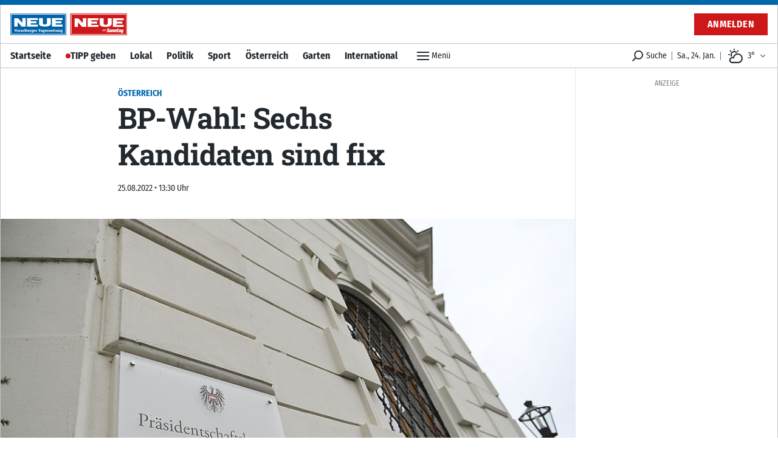

--- FILE ---
content_type: text/html; charset=utf-8
request_url: https://www.neue.at/oesterreich/2022/08/25/bp-wahl-sechs-kandidaten-sind-fix.neue
body_size: 41570
content:
<!doctype html>
<html data-n-head-ssr lang="de" data-n-head="%7B%22lang%22:%7B%22ssr%22:%22de%22%7D%7D">
  <head >
    <title>BP-Wahl: Sechs Kandidaten sind fix - NEUE Vorarlberger Tageszeitung | NEUE.at</title><meta data-n-head="ssr" charset="utf-8"><meta data-n-head="ssr" name="viewport" content="width=device-width, initial-scale=1"><meta data-n-head="ssr" name="theme-color" content="#0067AB"><meta data-n-head="ssr" data-hid="charset" charset="utf-8"><meta data-n-head="ssr" data-hid="apple-mobile-web-app-title" name="apple-mobile-web-app-title" content="NEUE Vorarlberger Tageszeitung | NEUE.at"><meta data-n-head="ssr" name="apple-itunes-app" content="app-id=765344475"><meta data-n-head="ssr" data-hid="description" name="description" content="..."><meta data-n-head="ssr" data-hid="author" name="author" content="KLEINE"><meta data-n-head="ssr" data-hid="og:site_name" property="og:site_name" content="NEUE Vorarlberger Tageszeitung | NEUE.at"><meta data-n-head="ssr" data-hid="og:image" property="og:image" content="https://www.neue.at/meta/og/oesterreich/2022/08/25/bp-wahl-sechs-kandidaten-sind-fix.neue.jpg"><meta data-n-head="ssr" data-hid="og:image:url" property="og:image:url" content="https://www.neue.at/meta/og/oesterreich/2022/08/25/bp-wahl-sechs-kandidaten-sind-fix.neue.jpg"><meta data-n-head="ssr" data-hid="og:image:secure_url" property="og:image:secure_url" content="https://www.neue.at/meta/og/oesterreich/2022/08/25/bp-wahl-sechs-kandidaten-sind-fix.neue.jpg"><meta data-n-head="ssr" data-hid="og:image:type" property="og:image:type" content="image/jpeg"><meta data-n-head="ssr" data-hid="og:image:width" property="og:image:width" content="1200"><meta data-n-head="ssr" data-hid="og:image:height" property="og:image:height" content="630"><meta data-n-head="ssr" data-hid="og:title" property="og:title" content="BP-Wahl: Sechs Kandidaten sind fix"><meta data-n-head="ssr" data-hid="og:description" property="og:description" content="..."><meta data-n-head="ssr" data-hid="og:url" property="og:url" content="https://www.neue.at/oesterreich/2022/08/25/bp-wahl-sechs-kandidaten-sind-fix.neue"><meta data-n-head="ssr" data-hid="og:type" property="og:type" content="article"><meta data-n-head="ssr" data-hid="fb:app_id" property="fb:app_id" content="271051183009141"><meta data-n-head="ssr" data-hid="twitter:image" property="twitter:image" content="https://www.neue.at/meta/og/oesterreich/2022/08/25/bp-wahl-sechs-kandidaten-sind-fix.neue.jpg"><meta data-n-head="ssr" data-hid="twitter:card" property="twitter:card" content="summary_large_image"><meta data-n-head="ssr" data-hid="twitter:site" property="twitter:site" content="NEUEVT"><meta data-n-head="ssr" data-hid="twitter:url" property="twitter:url" content="https://www.neue.at/oesterreich/2022/08/25/bp-wahl-sechs-kandidaten-sind-fix.neue"><meta data-n-head="ssr" data-hid="twitter:title" property="twitter:title" content="BP-Wahl: Sechs Kandidaten sind fix"><meta data-n-head="ssr" data-hid="robots" name="robots" content="index, follow, noarchive"><link data-n-head="ssr" rel="icon" type="image/x-icon" href="/favicon.png"><link data-n-head="ssr" rel="preconnect" href="https://sessions.bugsnag.com"><link data-n-head="ssr" rel="preconnect" href="https://sandbox.tinypass.com"><link data-n-head="ssr" rel="dns-prefetch" href="https://www.vol.at"><link data-n-head="ssr" rel="preconnect" href="undefined"><link data-n-head="ssr" rel="dns-prefetch" href="undefined"><link data-n-head="ssr" data-hid="shortcut-icon" rel="shortcut icon" href="/_nuxt/icons/icon_64x64.d53632.png"><link data-n-head="ssr" data-hid="apple-touch-icon" rel="apple-touch-icon" href="/_nuxt/icons/icon_512x512.d53632.png" sizes="512x512"><link data-n-head="ssr" rel="manifest" href="/_nuxt/manifest.be193970.json" data-hid="manifest"><link data-n-head="ssr" data-hid="canonical" rel="canonical" href="https://www.kleinezeitung.at/politik/innenpolitik/6181416/Bundespraesidentschaftswahl_Stimmzettel-fuellt-sich-bisher-gelten"><script data-n-head="ssr" type="application/ld+json">{"@context":"http://schema.org","@type":"Corporation","name":"NEUE Vorarlberger Tageszeitung","legalName":"NEUE Zeitungs GmbH","address":{"@type":"PostalAddress","addressCountry":"AT","addressLocality":"Schwarzach","addressRegion":"Vorarlberg","postalCode":"6858","streetAddress":"Gutenbergstrasse 1"},"logo":"https://www.neue.at/icon.png","email":"mailto:abo@neue.at","telephone":"+435572501500","url":"https://www.neue.at"}</script><script data-n-head="ssr" async src="/os-sdk.js" data-hid="onesignal"></script><script data-n-head="ssr" src="https://consent.cookiebot.com/uc.js" data-cbid="5b61fb86-51ee-4c5e-a729-d6290ed2e13c" data-framework="TCFv2.2" async></script><script data-n-head="ssr">
            if('serviceWorker'in navigator&&!('getRegistrations'in navigator.serviceWorker)){navigator.serviceWorker.getRegistrations=function(){return new Promise(function(resolve,reject){resolve([])})}}
          </script><script data-n-head="ssr" type="application/ld+json">{"@context":"http://schema.org","@type":"NewsArticle","mainEntityOfPage":{"@type":"WebPage","@id":"https://www.neue.at/oesterreich/2022/08/25/bp-wahl-sechs-kandidaten-sind-fix.neue"},"image":{"@type":"ImageObject","url":"https://www.neue.at/2022/08/BF4710DC-1AA2-4CE3-9D60-3742903B4777_v0_h.jpg"},"headline":"BP-Wahl: Sechs Kandidaten sind fix","author":{"@type":"Person","name":"KLEINE"},"datePublished":"2022-08-25T11:30:34+00:00","dateModified":"2022-08-25T11:30:35+00:00","publisher":{"@type":"Organization","name":"Vorarlberger Nachrichten","logo":{"@type":"ImageObject","url":"https://www.neue.at/icon.png"},"@id":"vn.at"},"isAccessibleForFree":true,"hasPart":{"@type":"WebPageElement","cssSelector":".paywalled-content","isAccessibleForFree":true},"isPartOf":{"@type":["CreativeWork","Product"],"name":"post.title","productID":"vn.at:showcase"}}</script><script data-n-head="ssr" type="application/ld+json">{"@context":"http://schema.org","@type":"BreadcrumbList","itemListElement":[{"@type":"ListItem","position":1,"item":{"@id":"https://www.neue.at/ressort/oesterreich","name":"Österreich"}},{"@type":"ListItem","position":2,"item":{"@id":"https://www.neue.at/oesterreich/2022/08/25/bp-wahl-sechs-kandidaten-sind-fix.neue","name":"BP-Wahl: Sechs Kandidaten sind fix"}}]}</script><link rel="preload" href="/_nuxt/76fad45.js" as="script"><link rel="preload" href="/_nuxt/4a596f7.js" as="script"><link rel="preload" href="/_nuxt/e1944de.js" as="script"><link rel="preload" href="/_nuxt/c1628a9.js" as="script"><link rel="preload" href="/_nuxt/7d7e87b.js" as="script"><link rel="preload" href="/_nuxt/29c574f.js" as="script"><link rel="preload" href="/_nuxt/e1b4425.js" as="script"><link rel="preload" href="/_nuxt/947f46d.js" as="script"><link rel="preload" href="/_nuxt/354da39.js" as="script"><style data-vue-ssr-id="c3f72ac6:0 e9bc2ade:0 03805812:0 3de03fd4:0 520f9fc0:0 a4d803d8:0 21df5db4:0 2e47182c:0 3fd6562c:0 76c6e840:0 3ba2dbf0:0 5d55a39a:0 5cf80e34:0 09d1b65d:0 d39a1ea4:0 a625b7bc:0 d48f0f50:0 03768270:0 0599080e:0 5ba9656e:0 ce09a8e4:0 2b4998a6:0 a4a84174:0 80c333ac:0 5af0e40e:0 505be742:0 445b795a:0 9ec4e5d4:0">/*! tailwindcss v3.0.24 | MIT License | https://tailwindcss.com*//*
1. Prevent padding and border from affecting element width. (https://github.com/mozdevs/cssremedy/issues/4)
2. Allow adding a border to an element by just adding a border-width. (https://github.com/tailwindcss/tailwindcss/pull/116)
*/

*,
::before,
::after {
  box-sizing: border-box; /* 1 */
  border-width: 0; /* 2 */
  border-style: solid; /* 2 */
  border-color: #e5e7eb; /* 2 */
}

::before,
::after {
  --tw-content: '';
}

/*
1. Use a consistent sensible line-height in all browsers.
2. Prevent adjustments of font size after orientation changes in iOS.
3. Use a more readable tab size.
4. Use the user's configured `sans` font-family by default.
*/

html {
  line-height: 1.5; /* 1 */
  -webkit-text-size-adjust: 100%; /* 2 */
  -moz-tab-size: 4; /* 3 */
  -o-tab-size: 4;
     tab-size: 4; /* 3 */
  font-family: Fira Sans Condensed, Rubik, Helvetica, Arial Narrow, Arial, sans-serif; /* 4 */
}

/*
1. Remove the margin in all browsers.
2. Inherit line-height from `html` so users can set them as a class directly on the `html` element.
*/

body {
  margin: 0; /* 1 */
  line-height: inherit; /* 2 */
}

/*
1. Add the correct height in Firefox.
2. Correct the inheritance of border color in Firefox. (https://bugzilla.mozilla.org/show_bug.cgi?id=190655)
3. Ensure horizontal rules are visible by default.
*/

hr {
  height: 0; /* 1 */
  color: inherit; /* 2 */
  border-top-width: 1px; /* 3 */
}

/*
Add the correct text decoration in Chrome, Edge, and Safari.
*/

abbr:where([title]) {
  -webkit-text-decoration: underline dotted;
          text-decoration: underline dotted;
}

/*
Remove the default font size and weight for headings.
*/

h1,
h2,
h3,
h4,
h5,
h6 {
  font-size: inherit;
  font-weight: inherit;
}

/*
Reset links to optimize for opt-in styling instead of opt-out.
*/

a {
  color: inherit;
  text-decoration: inherit;
}

/*
Add the correct font weight in Edge and Safari.
*/

b,
strong {
  font-weight: bolder;
}

/*
1. Use the user's configured `mono` font family by default.
2. Correct the odd `em` font sizing in all browsers.
*/

code,
kbd,
samp,
pre {
  font-family: ui-monospace, SFMono-Regular, Menlo, Monaco, Consolas, "Liberation Mono", "Courier New", monospace; /* 1 */
  font-size: 1em; /* 2 */
}

/*
Add the correct font size in all browsers.
*/

small {
  font-size: 80%;
}

/*
Prevent `sub` and `sup` elements from affecting the line height in all browsers.
*/

sub,
sup {
  font-size: 75%;
  line-height: 0;
  position: relative;
  vertical-align: baseline;
}

sub {
  bottom: -0.25em;
}

sup {
  top: -0.5em;
}

/*
1. Remove text indentation from table contents in Chrome and Safari. (https://bugs.chromium.org/p/chromium/issues/detail?id=999088, https://bugs.webkit.org/show_bug.cgi?id=201297)
2. Correct table border color inheritance in all Chrome and Safari. (https://bugs.chromium.org/p/chromium/issues/detail?id=935729, https://bugs.webkit.org/show_bug.cgi?id=195016)
3. Remove gaps between table borders by default.
*/

table {
  text-indent: 0; /* 1 */
  border-color: inherit; /* 2 */
  border-collapse: collapse; /* 3 */
}

/*
1. Change the font styles in all browsers.
2. Remove the margin in Firefox and Safari.
3. Remove default padding in all browsers.
*/

button,
input,
optgroup,
select,
textarea {
  font-family: inherit; /* 1 */
  font-size: 100%; /* 1 */
  line-height: inherit; /* 1 */
  color: inherit; /* 1 */
  margin: 0; /* 2 */
  padding: 0; /* 3 */
}

/*
Remove the inheritance of text transform in Edge and Firefox.
*/

button,
select {
  text-transform: none;
}

/*
1. Correct the inability to style clickable types in iOS and Safari.
2. Remove default button styles.
*/

button,
[type='button'],
[type='reset'],
[type='submit'] {
  -webkit-appearance: button; /* 1 */
  background-color: transparent; /* 2 */
  background-image: none; /* 2 */
}

/*
Use the modern Firefox focus style for all focusable elements.
*/

:-moz-focusring {
  outline: auto;
}

/*
Remove the additional `:invalid` styles in Firefox. (https://github.com/mozilla/gecko-dev/blob/2f9eacd9d3d995c937b4251a5557d95d494c9be1/layout/style/res/forms.css#L728-L737)
*/

:-moz-ui-invalid {
  box-shadow: none;
}

/*
Add the correct vertical alignment in Chrome and Firefox.
*/

progress {
  vertical-align: baseline;
}

/*
Correct the cursor style of increment and decrement buttons in Safari.
*/

::-webkit-inner-spin-button,
::-webkit-outer-spin-button {
  height: auto;
}

/*
1. Correct the odd appearance in Chrome and Safari.
2. Correct the outline style in Safari.
*/

[type='search'] {
  -webkit-appearance: textfield; /* 1 */
  outline-offset: -2px; /* 2 */
}

/*
Remove the inner padding in Chrome and Safari on macOS.
*/

::-webkit-search-decoration {
  -webkit-appearance: none;
}

/*
1. Correct the inability to style clickable types in iOS and Safari.
2. Change font properties to `inherit` in Safari.
*/

::-webkit-file-upload-button {
  -webkit-appearance: button; /* 1 */
  font: inherit; /* 2 */
}

/*
Add the correct display in Chrome and Safari.
*/

summary {
  display: list-item;
}

/*
Removes the default spacing and border for appropriate elements.
*/

blockquote,
dl,
dd,
h1,
h2,
h3,
h4,
h5,
h6,
hr,
figure,
p,
pre {
  margin: 0;
}

fieldset {
  margin: 0;
  padding: 0;
}

legend {
  padding: 0;
}

ol,
ul,
menu {
  list-style: none;
  margin: 0;
  padding: 0;
}

/*
Prevent resizing textareas horizontally by default.
*/

textarea {
  resize: vertical;
}

/*
1. Reset the default placeholder opacity in Firefox. (https://github.com/tailwindlabs/tailwindcss/issues/3300)
2. Set the default placeholder color to the user's configured gray 400 color.
*/

input::-moz-placeholder, textarea::-moz-placeholder {
  opacity: 1; /* 1 */
  color: #9ca3af; /* 2 */
}

input:-ms-input-placeholder, textarea:-ms-input-placeholder {
  opacity: 1; /* 1 */
  color: #9ca3af; /* 2 */
}

input::placeholder,
textarea::placeholder {
  opacity: 1; /* 1 */
  color: #9ca3af; /* 2 */
}

/*
Set the default cursor for buttons.
*/

button,
[role="button"] {
  cursor: pointer;
}

/*
Make sure disabled buttons don't get the pointer cursor.
*/
:disabled {
  cursor: default;
}

/*
1. Make replaced elements `display: block` by default. (https://github.com/mozdevs/cssremedy/issues/14)
2. Add `vertical-align: middle` to align replaced elements more sensibly by default. (https://github.com/jensimmons/cssremedy/issues/14#issuecomment-634934210)
   This can trigger a poorly considered lint error in some tools but is included by design.
*/

img,
svg,
video,
canvas,
audio,
iframe,
embed,
object {
  display: block; /* 1 */
  vertical-align: middle; /* 2 */
}

/*
Constrain images and videos to the parent width and preserve their intrinsic aspect ratio. (https://github.com/mozdevs/cssremedy/issues/14)
*/

img,
video {
  max-width: 100%;
  height: auto;
}

/*
Ensure the default browser behavior of the `hidden` attribute.
*/

[hidden] {
  display: none;
}[type='text'],[type='email'],[type='url'],[type='password'],[type='number'],[type='date'],[type='datetime-local'],[type='month'],[type='search'],[type='tel'],[type='time'],[type='week'],[multiple],textarea,select{-webkit-appearance:none;-moz-appearance:none;appearance:none;background-color:#fff;border-color:#6b7280;border-width:1px;border-radius:0px;padding-top:0.5rem;padding-right:0.75rem;padding-bottom:0.5rem;padding-left:0.75rem;font-size:1rem;line-height:1.5rem;--tw-shadow:0 0 #0000;}[type='text']:focus, [type='email']:focus, [type='url']:focus, [type='password']:focus, [type='number']:focus, [type='date']:focus, [type='datetime-local']:focus, [type='month']:focus, [type='search']:focus, [type='tel']:focus, [type='time']:focus, [type='week']:focus, [multiple]:focus, textarea:focus, select:focus{outline:2px solid transparent;outline-offset:2px;--tw-ring-inset:var(--tw-empty,/*!*/ /*!*/);--tw-ring-offset-width:0px;--tw-ring-offset-color:#fff;--tw-ring-color:#3182CE;--tw-ring-offset-shadow:var(--tw-ring-inset) 0 0 0 var(--tw-ring-offset-width) var(--tw-ring-offset-color);--tw-ring-shadow:var(--tw-ring-inset) 0 0 0 calc(1px + var(--tw-ring-offset-width)) var(--tw-ring-color);box-shadow:var(--tw-ring-offset-shadow), var(--tw-ring-shadow), var(--tw-shadow);border-color:#3182CE}input::-moz-placeholder, textarea::-moz-placeholder{color:#6b7280;opacity:1}input:-ms-input-placeholder, textarea:-ms-input-placeholder{color:#6b7280;opacity:1}input::placeholder,textarea::placeholder{color:#6b7280;opacity:1}::-webkit-datetime-edit-fields-wrapper{padding:0}::-webkit-date-and-time-value{min-height:1.5em}::-webkit-datetime-edit,::-webkit-datetime-edit-year-field,::-webkit-datetime-edit-month-field,::-webkit-datetime-edit-day-field,::-webkit-datetime-edit-hour-field,::-webkit-datetime-edit-minute-field,::-webkit-datetime-edit-second-field,::-webkit-datetime-edit-millisecond-field,::-webkit-datetime-edit-meridiem-field{padding-top:0;padding-bottom:0}select{background-image:url("data:image/svg+xml,%3csvg xmlns='http://www.w3.org/2000/svg' fill='none' viewBox='0 0 20 20'%3e%3cpath stroke='%236b7280' stroke-linecap='round' stroke-linejoin='round' stroke-width='1.5' d='M6 8l4 4 4-4'/%3e%3c/svg%3e");background-position:right 0.5rem center;background-repeat:no-repeat;background-size:1.5em 1.5em;padding-right:2.5rem;-webkit-print-color-adjust:exact;color-adjust:exact;print-color-adjust:exact}[multiple]{background-image:initial;background-position:initial;background-repeat:unset;background-size:initial;padding-right:0.75rem;-webkit-print-color-adjust:unset;color-adjust:unset;print-color-adjust:unset}[type='checkbox'],[type='radio']{-webkit-appearance:none;-moz-appearance:none;appearance:none;padding:0;-webkit-print-color-adjust:exact;color-adjust:exact;print-color-adjust:exact;display:inline-block;vertical-align:middle;background-origin:border-box;-webkit-user-select:none;-moz-user-select:none;-ms-user-select:none;user-select:none;flex-shrink:0;height:1rem;width:1rem;color:#3182CE;background-color:#fff;border-color:#6b7280;border-width:1px;--tw-shadow:0 0 #0000}[type='checkbox']{border-radius:0px}[type='radio']{border-radius:100%}[type='checkbox']:focus,[type='radio']:focus{outline:2px solid transparent;outline-offset:2px;--tw-ring-inset:var(--tw-empty,/*!*/ /*!*/);--tw-ring-offset-width:2px;--tw-ring-offset-color:#fff;--tw-ring-color:#3182CE;--tw-ring-offset-shadow:var(--tw-ring-inset) 0 0 0 var(--tw-ring-offset-width) var(--tw-ring-offset-color);--tw-ring-shadow:var(--tw-ring-inset) 0 0 0 calc(2px + var(--tw-ring-offset-width)) var(--tw-ring-color);box-shadow:var(--tw-ring-offset-shadow), var(--tw-ring-shadow), var(--tw-shadow)}[type='checkbox']:checked,[type='radio']:checked{border-color:transparent;background-color:currentColor;background-size:100% 100%;background-position:center;background-repeat:no-repeat}[type='checkbox']:checked{background-image:url("data:image/svg+xml,%3csvg viewBox='0 0 16 16' fill='white' xmlns='http://www.w3.org/2000/svg'%3e%3cpath d='M12.207 4.793a1 1 0 010 1.414l-5 5a1 1 0 01-1.414 0l-2-2a1 1 0 011.414-1.414L6.5 9.086l4.293-4.293a1 1 0 011.414 0z'/%3e%3c/svg%3e")}[type='radio']:checked{background-image:url("data:image/svg+xml,%3csvg viewBox='0 0 16 16' fill='white' xmlns='http://www.w3.org/2000/svg'%3e%3ccircle cx='8' cy='8' r='3'/%3e%3c/svg%3e")}[type='checkbox']:checked:hover,[type='checkbox']:checked:focus,[type='radio']:checked:hover,[type='radio']:checked:focus{border-color:transparent;background-color:currentColor}[type='checkbox']:indeterminate{background-image:url("data:image/svg+xml,%3csvg xmlns='http://www.w3.org/2000/svg' fill='none' viewBox='0 0 16 16'%3e%3cpath stroke='white' stroke-linecap='round' stroke-linejoin='round' stroke-width='2' d='M4 8h8'/%3e%3c/svg%3e");border-color:transparent;background-color:currentColor;background-size:100% 100%;background-position:center;background-repeat:no-repeat}[type='checkbox']:indeterminate:hover,[type='checkbox']:indeterminate:focus{border-color:transparent;background-color:currentColor}[type='file']{background:unset;border-color:inherit;border-width:0;border-radius:0;padding:0;font-size:unset;line-height:inherit}[type='file']:focus{outline:1px solid ButtonText;outline:1px auto -webkit-focus-ring-color}*, ::before, ::after{--tw-translate-x:0;--tw-translate-y:0;--tw-rotate:0;--tw-skew-x:0;--tw-skew-y:0;--tw-scale-x:1;--tw-scale-y:1;--tw-pan-x: ;--tw-pan-y: ;--tw-pinch-zoom: ;--tw-scroll-snap-strictness:proximity;--tw-ordinal: ;--tw-slashed-zero: ;--tw-numeric-figure: ;--tw-numeric-spacing: ;--tw-numeric-fraction: ;--tw-ring-inset: ;--tw-ring-offset-width:0px;--tw-ring-offset-color:#fff;--tw-ring-color:rgb(66 153 225 / 0.5);--tw-ring-offset-shadow:0 0 #0000;--tw-ring-shadow:0 0 #0000;--tw-shadow:0 0 #0000;--tw-shadow-colored:0 0 #0000;--tw-blur: ;--tw-brightness: ;--tw-contrast: ;--tw-grayscale: ;--tw-hue-rotate: ;--tw-invert: ;--tw-saturate: ;--tw-sepia: ;--tw-drop-shadow: ;--tw-backdrop-blur: ;--tw-backdrop-brightness: ;--tw-backdrop-contrast: ;--tw-backdrop-grayscale: ;--tw-backdrop-hue-rotate: ;--tw-backdrop-invert: ;--tw-backdrop-opacity: ;--tw-backdrop-saturate: ;--tw-backdrop-sepia: }.container{width:100%}@media (min-width: 321px){.container{max-width:321px}}@media (min-width: 576px){.container{max-width:576px}}@media (min-width: 768px){.container{max-width:768px}}@media (min-width: 1024px){.container{max-width:1024px}}@media (min-width: 1280px){.container{max-width:1280px}}.aspect-h-9{--tw-aspect-h:9}.aspect-w-16{position:relative;padding-bottom:calc(var(--tw-aspect-h) / var(--tw-aspect-w) * 100%);--tw-aspect-w:16}.aspect-w-16 > *{position:absolute;height:100%;width:100%;top:0;right:0;bottom:0;left:0}.aspect-w-10{position:relative;padding-bottom:calc(var(--tw-aspect-h) / var(--tw-aspect-w) * 100%);--tw-aspect-w:10}.aspect-w-10 > *{position:absolute;height:100%;width:100%;top:0;right:0;bottom:0;left:0}.sr-only{position:absolute;width:1px;height:1px;padding:0;margin:-1px;overflow:hidden;clip:rect(0, 0, 0, 0);white-space:nowrap;border-width:0}.pointer-events-none{pointer-events:none}.invisible{visibility:hidden}.static{position:static}.fixed{position:fixed}.absolute{position:absolute}.relative{position:relative}.sticky{position:-webkit-sticky;position:sticky}.inset-0{top:0px;right:0px;bottom:0px;left:0px}.inset-auto{top:auto;right:auto;bottom:auto;left:auto}.inset-x-0{left:0px;right:0px}.inset-y-0{top:0px;bottom:0px}.top-auto{top:auto}.bottom-0{bottom:0px}.top-0{top:0px}.left-0{left:0px}.right-0{right:0px}.-top-12{top:-3rem}.left-1{left:0.25rem}.-right-7{right:-1.75rem}.bottom-6{bottom:1.5rem}.top-\[48px\]{top:48px}.top-2{top:0.5rem}.left-2{left:0.5rem}.bottom-auto{bottom:auto}.left-auto{left:auto}.top-4{top:1rem}.-right-1{right:-0.25rem}.right-2{right:0.5rem}.isolate{isolation:isolate}.z-top{z-index:1000001}.z-10{z-index:10}.z-30{z-index:30}.z-1million{z-index:1000000}.z-0{z-index:0}.z-\[-2\]{z-index:-2}.z-\[-1\]{z-index:-1}.z-20{z-index:20}.z-50{z-index:50}.order-2{order:2}.order-1{order:1}.col-span-6{grid-column:span 6 / span 6}.float-right{float:right}.m-2{margin:0.5rem}.m-0{margin:0px}.m-auto{margin:auto}.mx-auto{margin-left:auto;margin-right:auto}.mx-0{margin-left:0px;margin-right:0px}.my-10{margin-top:2.5rem;margin-bottom:2.5rem}.mx-5{margin-left:1.25rem;margin-right:1.25rem}.mx-2{margin-left:0.5rem;margin-right:0.5rem}.my-3{margin-top:0.75rem;margin-bottom:0.75rem}.mx-4{margin-left:1rem;margin-right:1rem}.-mx-2{margin-left:-0.5rem;margin-right:-0.5rem}.my-4{margin-top:1rem;margin-bottom:1rem}.my-2{margin-top:0.5rem;margin-bottom:0.5rem}.my-6{margin-top:1.5rem;margin-bottom:1.5rem}.my-1{margin-top:0.25rem;margin-bottom:0.25rem}.mx-1{margin-left:0.25rem;margin-right:0.25rem}.my-0{margin-top:0px;margin-bottom:0px}.-mx-5{margin-left:-1.25rem;margin-right:-1.25rem}.my-8{margin-top:2rem;margin-bottom:2rem}.mb-10{margin-bottom:2.5rem}.mb-2{margin-bottom:0.5rem}.mb-1{margin-bottom:0.25rem}.mr-2{margin-right:0.5rem}.mb-6{margin-bottom:1.5rem}.mt-0{margin-top:0px}.mb-0{margin-bottom:0px}.mr-4{margin-right:1rem}.mt-4{margin-top:1rem}.mt-2{margin-top:0.5rem}.ml-1{margin-left:0.25rem}.ml-2{margin-left:0.5rem}.mr-6{margin-right:1.5rem}.mr-px{margin-right:1px}.ml-0{margin-left:0px}.mr-0{margin-right:0px}.-mt-1{margin-top:-0.25rem}.mb-8{margin-bottom:2rem}.mt-8{margin-top:2rem}.mb-3{margin-bottom:0.75rem}.mb-4{margin-bottom:1rem}.mt-1{margin-top:0.25rem}.ml-4{margin-left:1rem}.-mb-2{margin-bottom:-0.5rem}.ml-6{margin-left:1.5rem}.-mt-16{margin-top:-4rem}.mt-3{margin-top:0.75rem}.mt-5{margin-top:1.25rem}.mt-6{margin-top:1.5rem}.mb-12{margin-bottom:3rem}.mr-3{margin-right:0.75rem}.mr-1{margin-right:0.25rem}.mt-16{margin-top:4rem}.mr-20{margin-right:5rem}.mb-20{margin-bottom:5rem}.-mt-8{margin-top:-2rem}.mr-10{margin-right:2.5rem}.-mt-10{margin-top:-2.5rem}.-mr-4{margin-right:-1rem}.-mb-40{margin-bottom:-10rem}.mt-12{margin-top:3rem}.-mb-4{margin-bottom:-1rem}.mt-10{margin-top:2.5rem}.mt-20{margin-top:5rem}.-mt-4{margin-top:-1rem}.box-border{box-sizing:border-box}.block{display:block}.inline-block{display:inline-block}.inline{display:inline}.flex{display:flex}.inline-flex{display:inline-flex}.table{display:table}.grid{display:grid}.hidden{display:none}.h-px{height:1px}.h-8{height:2rem}.h-4{height:1rem}.h-10{height:2.5rem}.h-0{height:0px}.h-full{height:100%}.h-5{height:1.25rem}.h-2{height:0.5rem}.h-6{height:1.5rem}.h-20{height:5rem}.h-24{height:6rem}.h-12{height:3rem}.h-auto{height:auto}.h-16{height:4rem}.h-3{height:0.75rem}.h-screen{height:100vh}.h-40{height:10rem}.h-28{height:7rem}.h-32{height:8rem}.max-h-24{max-height:24rem}.max-h-14{max-height:14rem}.max-h-full{max-height:100%}.min-h-full{min-height:100%}.min-h-6{min-height:6rem}.min-h-screen{min-height:100vh}.min-h-24{min-height:24rem}.min-h-12{min-height:12rem}.min-h-10{min-height:10rem}.min-h-0{min-height:0px}.min-h-\[200px\]{min-height:200px}.min-h-18{min-height:18rem}.min-h-3{min-height:3rem}.w-full{width:100%}.w-4{width:1rem}.w-auto{width:auto}.w-5{width:1.25rem}.w-2{width:0.5rem}.w-6{width:1.5rem}.w-24{width:6rem}.w-0{width:0px}.w-1\/2{width:50%}.w-20{width:5rem}.w-px{width:1px}.w-1\/3{width:33.333333%}.w-32{width:8rem}.w-8{width:2rem}.w-1\/4{width:25%}.w-16{width:4rem}.w-3{width:0.75rem}.w-2\/3{width:66.666667%}.w-5\/6{width:83.333333%}.w-64{width:16rem}.w-10{width:2.5rem}.w-screen{width:100vw}.w-12{width:3rem}.w-28{width:7rem}.w-3\/4{width:75%}.w-4\/5{width:80%}.min-w-1\/3{min-width:33.3333%}.max-w-paywall{max-width:32rem}.max-w-reading{max-width:35rem}.max-w-xl{max-width:60rem}.max-w-full{max-width:100%}.max-w-sm{max-width:30rem}.max-w-screen-sm{max-width:576px}.max-w-md{max-width:40rem}.max-w-none{max-width:none}.flex-1{flex:1 1 0%}.flex-shrink-0{flex-shrink:0}.flex-shrink{flex-shrink:1}.flex-grow{flex-grow:1}.flex-grow-0{flex-grow:0}.rotate-6{--tw-rotate:6deg;transform:translate(var(--tw-translate-x), var(--tw-translate-y)) rotate(var(--tw-rotate)) skewX(var(--tw-skew-x)) skewY(var(--tw-skew-y)) scaleX(var(--tw-scale-x)) scaleY(var(--tw-scale-y))}.-rotate-6{--tw-rotate:-6deg;transform:translate(var(--tw-translate-x), var(--tw-translate-y)) rotate(var(--tw-rotate)) skewX(var(--tw-skew-x)) skewY(var(--tw-skew-y)) scaleX(var(--tw-scale-x)) scaleY(var(--tw-scale-y))}.scale-110{--tw-scale-x:1.1;--tw-scale-y:1.1;transform:translate(var(--tw-translate-x), var(--tw-translate-y)) rotate(var(--tw-rotate)) skewX(var(--tw-skew-x)) skewY(var(--tw-skew-y)) scaleX(var(--tw-scale-x)) scaleY(var(--tw-scale-y))}.scale-125{--tw-scale-x:1.25;--tw-scale-y:1.25;transform:translate(var(--tw-translate-x), var(--tw-translate-y)) rotate(var(--tw-rotate)) skewX(var(--tw-skew-x)) skewY(var(--tw-skew-y)) scaleX(var(--tw-scale-x)) scaleY(var(--tw-scale-y))}.transform{transform:translate(var(--tw-translate-x), var(--tw-translate-y)) rotate(var(--tw-rotate)) skewX(var(--tw-skew-x)) skewY(var(--tw-skew-y)) scaleX(var(--tw-scale-x)) scaleY(var(--tw-scale-y))}.cursor-pointer{cursor:pointer}.select-none{-webkit-user-select:none;-moz-user-select:none;-ms-user-select:none;user-select:none}.resize{resize:both}.list-none{list-style-type:none}.list-disc{list-style-type:disc}.appearance-none{-webkit-appearance:none;-moz-appearance:none;appearance:none}.grid-cols-6{grid-template-columns:repeat(6, minmax(0, 1fr))}.flex-row{flex-direction:row}.flex-row-reverse{flex-direction:row-reverse}.flex-col{flex-direction:column}.flex-wrap{flex-wrap:wrap}.flex-nowrap{flex-wrap:nowrap}.items-start{align-items:flex-start}.items-end{align-items:flex-end}.items-center{align-items:center}.items-baseline{align-items:baseline}.items-stretch{align-items:stretch}.justify-start{justify-content:flex-start}.justify-end{justify-content:flex-end}.justify-center{justify-content:center}.justify-between{justify-content:space-between}.justify-around{justify-content:space-around}.gap-1{gap:0.25rem}.gap-3{gap:0.75rem}.gap-4{gap:1rem}.gap-2{gap:0.5rem}.gap-x-2{-moz-column-gap:0.5rem;column-gap:0.5rem}.space-x-4 > :not([hidden]) ~ :not([hidden]){--tw-space-x-reverse:0;margin-right:calc(1rem * var(--tw-space-x-reverse));margin-left:calc(1rem * calc(1 - var(--tw-space-x-reverse)))}.space-x-2 > :not([hidden]) ~ :not([hidden]){--tw-space-x-reverse:0;margin-right:calc(0.5rem * var(--tw-space-x-reverse));margin-left:calc(0.5rem * calc(1 - var(--tw-space-x-reverse)))}.divide-y > :not([hidden]) ~ :not([hidden]){--tw-divide-y-reverse:0;border-top-width:calc(1px * calc(1 - var(--tw-divide-y-reverse)));border-bottom-width:calc(1px * var(--tw-divide-y-reverse))}.divide-gray-200 > :not([hidden]) ~ :not([hidden]){--tw-divide-opacity:1;border-color:rgb(229 231 235 / var(--tw-divide-opacity))}.self-start{align-self:flex-start}.overflow-auto{overflow:auto}.overflow-hidden{overflow:hidden}.overflow-x-auto{overflow-x:auto}.overflow-y-auto{overflow-y:auto}.overflow-x-hidden{overflow-x:hidden}.overflow-y-hidden{overflow-y:hidden}.whitespace-nowrap{white-space:nowrap}.rounded-full{border-radius:9999px}.rounded{border-radius:0.25rem}.rounded-lg{border-radius:0.5rem}.rounded-md{border-radius:0.375rem}.rounded-none{border-radius:0px}.rounded-sm{border-radius:0.125rem}.rounded-r-lg{border-top-right-radius:0.5rem;border-bottom-right-radius:0.5rem}.rounded-b-none{border-bottom-right-radius:0px;border-bottom-left-radius:0px}.rounded-tl{border-top-left-radius:0.25rem}.rounded-bl{border-bottom-left-radius:0.25rem}.border{border-width:1px}.border-0{border-width:0px}.border-2{border-width:2px}.border-half{border-width:.5px}.border-8{border-width:8px}.border-r{border-right-width:1px}.border-l{border-left-width:1px}.border-t-2{border-top-width:2px}.border-b{border-bottom-width:1px}.border-t-4{border-top-width:4px}.border-t{border-top-width:1px}.border-t-8{border-top-width:8px}.border-t-0{border-top-width:0px}.border-b-4{border-bottom-width:4px}.border-l-half{border-left-width:.5px}.border-r-0{border-right-width:0px}.border-b-half{border-bottom-width:.5px}.border-l-4{border-left-width:4px}.border-b-0{border-bottom-width:0px}.border-b-2{border-bottom-width:2px}.border-r-half{border-right-width:.5px}.border-l-8{border-left-width:8px}.border-l-2{border-left-width:2px}.border-solid{border-style:solid}.border-none{border-style:none}.border-black-800{--tw-border-opacity:1;border-color:rgb(196 196 196 / var(--tw-border-opacity))}.border-neue-blue{--tw-border-opacity:1;border-color:rgb(0 103 171 / var(--tw-border-opacity))}.border-gray-300{--tw-border-opacity:1;border-color:rgb(209 213 219 / var(--tw-border-opacity))}.border-gray-700{--tw-border-opacity:1;border-color:rgb(55 65 81 / var(--tw-border-opacity))}.border-red{--tw-border-opacity:1;border-color:rgb(205 23 25 / var(--tw-border-opacity))}.border-gray-200{--tw-border-opacity:1;border-color:rgb(229 231 235 / var(--tw-border-opacity))}.border-pw-red{--tw-border-opacity:1;border-color:rgb(220 4 20 / var(--tw-border-opacity))}.border-gray-400{--tw-border-opacity:1;border-color:rgb(156 163 175 / var(--tw-border-opacity))}.border-blue-500{--tw-border-opacity:1;border-color:rgb(66 153 225 / var(--tw-border-opacity))}.border-blue-700{--tw-border-opacity:1;border-color:rgb(43 108 176 / var(--tw-border-opacity))}.border-white{--tw-border-opacity:1;border-color:rgb(255 255 255 / var(--tw-border-opacity))}.border-transparent{border-color:transparent}.border-gray-500{--tw-border-opacity:1;border-color:rgb(107 114 128 / var(--tw-border-opacity))}.border-black-900{--tw-border-opacity:1;border-color:rgb(242 242 242 / var(--tw-border-opacity))}.border-blue-800{--tw-border-opacity:1;border-color:rgb(44 82 130 / var(--tw-border-opacity))}.border-green-500{--tw-border-opacity:1;border-color:rgb(34 197 94 / var(--tw-border-opacity))}.border-blue-200{--tw-border-opacity:1;border-color:rgb(190 227 248 / var(--tw-border-opacity))}.border-black-000{--tw-border-opacity:1;border-color:rgb(34 41 47 / var(--tw-border-opacity))}.border-gray-100{--tw-border-opacity:1;border-color:rgb(243 244 246 / var(--tw-border-opacity))}.border-t-neue-blue{--tw-border-opacity:1;border-top-color:rgb(0 103 171 / var(--tw-border-opacity))}.bg-neue-blue{--tw-bg-opacity:1;background-color:rgb(0 103 171 / var(--tw-bg-opacity))}.bg-white{--tw-bg-opacity:1;background-color:rgb(255 255 255 / var(--tw-bg-opacity))}.bg-gray-800{--tw-bg-opacity:1;background-color:rgb(31 41 55 / var(--tw-bg-opacity))}.bg-red{--tw-bg-opacity:1;background-color:rgb(205 23 25 / var(--tw-bg-opacity))}.bg-nams-red{--tw-bg-opacity:1;background-color:rgb(205 23 25 / var(--tw-bg-opacity))}.bg-white\/30{background-color:rgb(255 255 255 / 0.3)}.bg-black-900{--tw-bg-opacity:1;background-color:rgb(242 242 242 / var(--tw-bg-opacity))}.bg-pw-red{--tw-bg-opacity:1;background-color:rgb(220 4 20 / var(--tw-bg-opacity))}.bg-garten-green{--tw-bg-opacity:1;background-color:rgb(0 148 11 / var(--tw-bg-opacity))}.bg-blue-500{--tw-bg-opacity:1;background-color:rgb(66 153 225 / var(--tw-bg-opacity))}.bg-transparent{background-color:transparent}.bg-\[\#223055\]{--tw-bg-opacity:1;background-color:rgb(34 48 85 / var(--tw-bg-opacity))}.bg-\[\#BC2F27\]{--tw-bg-opacity:1;background-color:rgb(188 47 39 / var(--tw-bg-opacity))}.bg-blue-400{--tw-bg-opacity:1;background-color:rgb(99 179 237 / var(--tw-bg-opacity))}.bg-blue-600{--tw-bg-opacity:1;background-color:rgb(49 130 206 / var(--tw-bg-opacity))}.bg-gray-200{--tw-bg-opacity:1;background-color:rgb(229 231 235 / var(--tw-bg-opacity))}.bg-black-800{--tw-bg-opacity:1;background-color:rgb(196 196 196 / var(--tw-bg-opacity))}.bg-blue-800{--tw-bg-opacity:1;background-color:rgb(44 82 130 / var(--tw-bg-opacity))}.bg-gray-50{--tw-bg-opacity:1;background-color:rgb(249 250 251 / var(--tw-bg-opacity))}.bg-green-200{--tw-bg-opacity:1;background-color:rgb(187 247 208 / var(--tw-bg-opacity))}.bg-gray-300{--tw-bg-opacity:1;background-color:rgb(209 213 219 / var(--tw-bg-opacity))}.bg-gray-100{--tw-bg-opacity:1;background-color:rgb(243 244 246 / var(--tw-bg-opacity))}.bg-gray-600{--tw-bg-opacity:1;background-color:rgb(75 85 99 / var(--tw-bg-opacity))}.bg-\[\#000000\]{--tw-bg-opacity:1;background-color:rgb(0 0 0 / var(--tw-bg-opacity))}.bg-black-000{--tw-bg-opacity:1;background-color:rgb(34 41 47 / var(--tw-bg-opacity))}.bg-black-200{--tw-bg-opacity:1;background-color:rgb(111 111 111 / var(--tw-bg-opacity))}.bg-green-600{--tw-bg-opacity:1;background-color:rgb(22 163 74 / var(--tw-bg-opacity))}.bg-opacity-20{--tw-bg-opacity:0.2}.bg-opacity-90{--tw-bg-opacity:0.9}.bg-opacity-75{--tw-bg-opacity:0.75}.bg-opacity-60{--tw-bg-opacity:0.6}.bg-gradient-to-r{background-image:linear-gradient(to right, var(--tw-gradient-stops))}.bg-gradient-to-b{background-image:linear-gradient(to bottom, var(--tw-gradient-stops))}.from-transparent{--tw-gradient-from:transparent;--tw-gradient-stops:var(--tw-gradient-from), var(--tw-gradient-to, rgb(0 0 0 / 0))}.to-garten-green{--tw-gradient-to:#00940B}.to-green-600{--tw-gradient-to:#16a34a}.to-gray-600{--tw-gradient-to:#4b5563}.bg-contain{background-size:contain}.bg-cover{background-size:cover}.bg-right-bottom{background-position:right bottom}.bg-left-bottom{background-position:left bottom}.bg-left-top{background-position:left top}.bg-top{background-position:top}.bg-no-repeat{background-repeat:no-repeat}.bg-repeat-y{background-repeat:repeat-y}.fill-current{fill:currentColor}.object-cover{-o-object-fit:cover;object-fit:cover}.object-center{-o-object-position:center;object-position:center}.p-10{padding:2.5rem}.p-0{padding:0px}.p-1{padding:0.25rem}.p-4{padding:1rem}.p-2{padding:0.5rem}.p-5{padding:1.25rem}.p-6{padding:1.5rem}.px-0{padding-left:0px;padding-right:0px}.px-2{padding-left:0.5rem;padding-right:0.5rem}.py-1{padding-top:0.25rem;padding-bottom:0.25rem}.px-4{padding-left:1rem;padding-right:1rem}.px-8{padding-left:2rem;padding-right:2rem}.py-0{padding-top:0px;padding-bottom:0px}.px-5{padding-left:1.25rem;padding-right:1.25rem}.py-5{padding-top:1.25rem;padding-bottom:1.25rem}.py-2{padding-top:0.5rem;padding-bottom:0.5rem}.px-3{padding-left:0.75rem;padding-right:0.75rem}.py-3{padding-top:0.75rem;padding-bottom:0.75rem}.px-6{padding-left:1.5rem;padding-right:1.5rem}.py-10{padding-top:2.5rem;padding-bottom:2.5rem}.py-4{padding-top:1rem;padding-bottom:1rem}.px-12{padding-left:3rem;padding-right:3rem}.py-8{padding-top:2rem;padding-bottom:2rem}.px-1{padding-left:0.25rem;padding-right:0.25rem}.py-12{padding-top:3rem;padding-bottom:3rem}.pt-16{padding-top:4rem}.pb-6{padding-bottom:1.5rem}.pb-0{padding-bottom:0px}.pr-2{padding-right:0.5rem}.pt-4{padding-top:1rem}.pb-12{padding-bottom:3rem}.pt-2{padding-top:0.5rem}.pl-4{padding-left:1rem}.pr-20{padding-right:5rem}.pl-2{padding-left:0.5rem}.pr-3{padding-right:0.75rem}.pt-12{padding-top:3rem}.pb-4{padding-bottom:1rem}.pt-48{padding-top:12rem}.pl-6{padding-left:1.5rem}.pb-20{padding-bottom:5rem}.pb-1{padding-bottom:0.25rem}.pb-3{padding-bottom:0.75rem}.pr-4{padding-right:1rem}.pl-10{padding-left:2.5rem}.pl-8{padding-left:2rem}.pl-1{padding-left:0.25rem}.pl-12{padding-left:3rem}.pt-3{padding-top:0.75rem}.pr-8{padding-right:2rem}.pt-0{padding-top:0px}.pr-12{padding-right:3rem}.pb-2{padding-bottom:0.5rem}.pt-1{padding-top:0.25rem}.pb-10{padding-bottom:2.5rem}.text-left{text-align:left}.text-center{text-align:center}.text-right{text-align:right}.align-middle{vertical-align:middle}.font-sans{font-family:Fira Sans Condensed, Rubik, Helvetica, Arial Narrow, Arial, sans-serif}.font-headline{font-family:Roboto Slab, Georgia, serif}.font-serif{font-family:Georgia, serif}.font-mono{font-family:ui-monospace, SFMono-Regular, Menlo, Monaco, Consolas, "Liberation Mono", "Courier New", monospace}.text-xs{font-size:0.75rem}.text-3xl{font-size:1.875rem}.text-xl{font-size:1.25rem}.text-lg{font-size:1.125rem}.text-base{font-size:1rem}.text-sm{font-size:0.875rem}.text-4xl{font-size:2.25rem}.text-2xl{font-size:1.5rem}.text-5xl{font-size:3rem}.text-2xs{font-size:.5rem}.font-extrabold{font-weight:800}.font-bold{font-weight:700}.font-semibold{font-weight:600}.font-thin{font-weight:100}.font-normal{font-weight:400}.font-extralight{font-weight:200}.font-medium{font-weight:500}.font-black{font-weight:900}.uppercase{text-transform:uppercase}.normal-case{text-transform:none}.italic{font-style:italic}.not-italic{font-style:normal}.leading-zero{line-height:0}.leading-tight{line-height:1.25}.leading-none{line-height:1}.leading-normal{line-height:1.5}.leading-5{line-height:1.25rem}.leading-snug{line-height:1.375}.leading-narrow{line-height:1.35}.tracking-wide{letter-spacing:0.025em}.tracking-tight{letter-spacing:-0.025em}.tracking-widest{letter-spacing:0.1em}.tracking-wider{letter-spacing:0.05em}.tracking-heavy{letter-spacing:-0.015em}.text-black-000{--tw-text-opacity:1;color:rgb(34 41 47 / var(--tw-text-opacity))}.text-white{--tw-text-opacity:1;color:rgb(255 255 255 / var(--tw-text-opacity))}.text-garten-green{--tw-text-opacity:1;color:rgb(0 148 11 / var(--tw-text-opacity))}.text-red{--tw-text-opacity:1;color:rgb(205 23 25 / var(--tw-text-opacity))}.text-neue-blue{--tw-text-opacity:1;color:rgb(0 103 171 / var(--tw-text-opacity))}.text-blue-100{--tw-text-opacity:1;color:rgb(235 248 255 / var(--tw-text-opacity))}.text-blue-800{--tw-text-opacity:1;color:rgb(44 82 130 / var(--tw-text-opacity))}.text-blue-900{--tw-text-opacity:1;color:rgb(42 67 101 / var(--tw-text-opacity))}.text-blue-50{--tw-text-opacity:1;color:rgb(239 246 255 / var(--tw-text-opacity))}.text-green-700{--tw-text-opacity:1;color:rgb(21 128 61 / var(--tw-text-opacity))}.text-gray-500{--tw-text-opacity:1;color:rgb(107 114 128 / var(--tw-text-opacity))}.text-gray-900{--tw-text-opacity:1;color:rgb(17 24 39 / var(--tw-text-opacity))}.text-green-800{--tw-text-opacity:1;color:rgb(22 101 52 / var(--tw-text-opacity))}.text-gray-800{--tw-text-opacity:1;color:rgb(31 41 55 / var(--tw-text-opacity))}.text-blue-600{--tw-text-opacity:1;color:rgb(49 130 206 / var(--tw-text-opacity))}.text-black-200{--tw-text-opacity:1;color:rgb(111 111 111 / var(--tw-text-opacity))}.text-blue-500{--tw-text-opacity:1;color:rgb(66 153 225 / var(--tw-text-opacity))}.underline{-webkit-text-decoration-line:underline;text-decoration-line:underline}.antialiased{-webkit-font-smoothing:antialiased;-moz-osx-font-smoothing:grayscale}.opacity-75{opacity:0.75}.opacity-100{opacity:1}.mix-blend-multiply{mix-blend-mode:multiply}.shadow{--tw-shadow:0 1px 3px 0 rgb(0 0 0 / 0.1), 0 1px 2px -1px rgb(0 0 0 / 0.1);--tw-shadow-colored:0 1px 3px 0 var(--tw-shadow-color), 0 1px 2px -1px var(--tw-shadow-color);box-shadow:var(--tw-ring-offset-shadow, 0 0 #0000), var(--tw-ring-shadow, 0 0 #0000), var(--tw-shadow)}.shadow-sm{--tw-shadow:0 1px 2px 0 rgb(0 0 0 / 0.05);--tw-shadow-colored:0 1px 2px 0 var(--tw-shadow-color);box-shadow:var(--tw-ring-offset-shadow, 0 0 #0000), var(--tw-ring-shadow, 0 0 #0000), var(--tw-shadow)}.shadow-md{--tw-shadow:0 4px 6px -1px rgb(0 0 0 / 0.1), 0 2px 4px -2px rgb(0 0 0 / 0.1);--tw-shadow-colored:0 4px 6px -1px var(--tw-shadow-color), 0 2px 4px -2px var(--tw-shadow-color);box-shadow:var(--tw-ring-offset-shadow, 0 0 #0000), var(--tw-ring-shadow, 0 0 #0000), var(--tw-shadow)}.shadow-lg{--tw-shadow:0 10px 15px -3px rgb(0 0 0 / 0.1), 0 4px 6px -4px rgb(0 0 0 / 0.1);--tw-shadow-colored:0 10px 15px -3px var(--tw-shadow-color), 0 4px 6px -4px var(--tw-shadow-color);box-shadow:var(--tw-ring-offset-shadow, 0 0 #0000), var(--tw-ring-shadow, 0 0 #0000), var(--tw-shadow)}.outline-none{outline:2px solid transparent;outline-offset:2px}.drop-shadow{--tw-drop-shadow:drop-shadow(0 1px 2px rgb(0 0 0 / 0.1)) drop-shadow(0 1px 1px rgb(0 0 0 / 0.06));filter:var(--tw-blur) var(--tw-brightness) var(--tw-contrast) var(--tw-grayscale) var(--tw-hue-rotate) var(--tw-invert) var(--tw-saturate) var(--tw-sepia) var(--tw-drop-shadow)}.filter{filter:var(--tw-blur) var(--tw-brightness) var(--tw-contrast) var(--tw-grayscale) var(--tw-hue-rotate) var(--tw-invert) var(--tw-saturate) var(--tw-sepia) var(--tw-drop-shadow)}.transition{transition-property:color, background-color, border-color, fill, stroke, opacity, box-shadow, transform, filter, -webkit-text-decoration-color, -webkit-backdrop-filter;transition-property:color, background-color, border-color, text-decoration-color, fill, stroke, opacity, box-shadow, transform, filter, backdrop-filter;transition-property:color, background-color, border-color, text-decoration-color, fill, stroke, opacity, box-shadow, transform, filter, backdrop-filter, -webkit-text-decoration-color, -webkit-backdrop-filter;transition-timing-function:cubic-bezier(0.4, 0, 0.2, 1);transition-duration:150ms}.transition-colors{transition-property:color, background-color, border-color, fill, stroke, -webkit-text-decoration-color;transition-property:color, background-color, border-color, text-decoration-color, fill, stroke;transition-property:color, background-color, border-color, text-decoration-color, fill, stroke, -webkit-text-decoration-color;transition-timing-function:cubic-bezier(0.4, 0, 0.2, 1);transition-duration:150ms}.transition-transform{transition-property:transform;transition-timing-function:cubic-bezier(0.4, 0, 0.2, 1);transition-duration:150ms}.transition-all{transition-property:all;transition-timing-function:cubic-bezier(0.4, 0, 0.2, 1);transition-duration:150ms}.duration-300{transition-duration:300ms}.duration-200{transition-duration:200ms}.text-shadow{text-shadow:0px 0px 1px rgb(0 0 0 / 20%), 0px 0px 1px rgb(1 0 5 / 10%)}.hyphens-auto{-webkit-hyphens:auto;-ms-hyphens:auto;hyphens:auto}@font-face{font-family:"Fira Sans Condensed";font-style:normal;font-weight:400;src:url(/fonts/Fira_Sans_Condensed_400.woff) format("woff"),url(/fonts/Fira_Sans_Condensed_400.woff2) format("woff2")}@font-face{font-family:"Fira Sans Condensed";font-style:normal;font-weight:700;src:url(/fonts/Fira_Sans_Condensed_700.woff) format("woff"),url(/fonts/Fira_Sans_Condensed_700.woff2) format("woff2")}@font-face{font-family:"Roboto Slab";font-style:normal;font-weight:400;src:url(/fonts/Roboto_Slab_400.woff) format("woff"),url(/fonts/Roboto_Slab_400.woff2) format("woff2")}@font-face{font-family:"Roboto Slab";font-style:normal;font-weight:700;src:url(/fonts/Roboto_Slab_700.woff) format("woff"),url(/fonts/Roboto_Slab_700.woff2) format("woff2")}.tp-backdrop.tp-active{background-color:#fff}.tp-modal .tp-close.tp-active{top:0;right:0;font-size:0;background-color:hsla(0,0%,100%,0);background-image:url('data:image/svg+xml;charset=utf-8,<svg xmlns="http://www.w3.org/2000/svg" viewBox="0 0 20 20" class="fill-current h-6 w-6 text-black-200 hover:text-black-000"><path d="M14.348 14.849a1.2 1.2 0 01-1.697 0L10 11.819l-2.651 3.029a1.2 1.2 0 11-1.697-1.697l2.758-3.15-2.759-3.152a1.2 1.2 0 111.697-1.697L10 8.183l2.651-3.031a1.2 1.2 0 111.697 1.697l-2.758 3.152 2.758 3.15a1.2 1.2 0 010 1.698z"/></svg>');background-repeat:no-repeat;background-position:50%;background-size:22px auto;border:0;opacity:.7;transition:opacity .2s ease-in}.tp-modal .tp-close.tp-active:focus,.tp-modal .tp-close.tp-active:hover{opacity:1}@media (min-width: 768px){.tp-modal .tp-iframe-wrapper{right:16px;left:auto}}.tp-modal .tp-iframe-wrapper{box-shadow:none;filter:drop-shadow(0 0 10px rgb(0 0 0/21%));margin:30vh auto 10vh}.portal-target-modals{position:fixed;top:0px;right:0px;bottom:0px;left:0px;z-index:50;background-color:rgba(0,0,0,.5)}.portal-target-modals:empty{display:none}.hover\:bg-white:hover{--tw-bg-opacity:1;background-color:rgb(255 255 255 / var(--tw-bg-opacity))}.hover\:bg-blue-700:hover{--tw-bg-opacity:1;background-color:rgb(43 108 176 / var(--tw-bg-opacity))}.hover\:bg-blue-600:hover{--tw-bg-opacity:1;background-color:rgb(49 130 206 / var(--tw-bg-opacity))}.hover\:bg-green-700:hover{--tw-bg-opacity:1;background-color:rgb(21 128 61 / var(--tw-bg-opacity))}.hover\:text-red:hover{--tw-text-opacity:1;color:rgb(205 23 25 / var(--tw-text-opacity))}.hover\:text-neue-blue:hover{--tw-text-opacity:1;color:rgb(0 103 171 / var(--tw-text-opacity))}.hover\:text-blue-600:hover{--tw-text-opacity:1;color:rgb(49 130 206 / var(--tw-text-opacity))}.hover\:text-blue-800:hover{--tw-text-opacity:1;color:rgb(44 82 130 / var(--tw-text-opacity))}.hover\:text-black-000:hover{--tw-text-opacity:1;color:rgb(34 41 47 / var(--tw-text-opacity))}.hover\:no-underline:hover{-webkit-text-decoration-line:none;text-decoration-line:none}.focus\:border-blue-500:focus{--tw-border-opacity:1;border-color:rgb(66 153 225 / var(--tw-border-opacity))}.focus\:outline-none:focus{outline:2px solid transparent;outline-offset:2px}.focus\:ring-2:focus{--tw-ring-offset-shadow:var(--tw-ring-inset) 0 0 0 var(--tw-ring-offset-width) var(--tw-ring-offset-color);--tw-ring-shadow:var(--tw-ring-inset) 0 0 0 calc(2px + var(--tw-ring-offset-width)) var(--tw-ring-color);box-shadow:var(--tw-ring-offset-shadow), var(--tw-ring-shadow), var(--tw-shadow, 0 0 #0000)}.focus\:ring-blue-500:focus{--tw-ring-opacity:1;--tw-ring-color:rgb(66 153 225 / var(--tw-ring-opacity))}.focus\:ring-green-500:focus{--tw-ring-opacity:1;--tw-ring-color:rgb(34 197 94 / var(--tw-ring-opacity))}.focus\:ring-offset-2:focus{--tw-ring-offset-width:2px}.disabled\:border-black-800:disabled{--tw-border-opacity:1;border-color:rgb(196 196 196 / var(--tw-border-opacity))}.disabled\:bg-black-800:disabled{--tw-bg-opacity:1;background-color:rgb(196 196 196 / var(--tw-bg-opacity))}.disabled\:bg-gray-700:disabled{--tw-bg-opacity:1;background-color:rgb(55 65 81 / var(--tw-bg-opacity))}.disabled\:text-white:disabled{--tw-text-opacity:1;color:rgb(255 255 255 / var(--tw-text-opacity))}.group:hover .group-hover\:block{display:block}@media (min-width: 321px){.mini\:mx-4{margin-left:1rem;margin-right:1rem}}@media (min-width: 576px){.sm\:col-span-3{grid-column:span 3 / span 3}.sm\:col-span-4{grid-column:span 4 / span 4}.sm\:col-span-2{grid-column:span 2 / span 2}.sm\:block{display:block}.sm\:rounded-md{border-radius:0.375rem}.sm\:rounded-lg{border-radius:0.5rem}.sm\:border{border-width:1px}.sm\:shadow{--tw-shadow:0 1px 3px 0 rgb(0 0 0 / 0.1), 0 1px 2px -1px rgb(0 0 0 / 0.1);--tw-shadow-colored:0 1px 3px 0 var(--tw-shadow-color), 0 1px 2px -1px var(--tw-shadow-color);box-shadow:var(--tw-ring-offset-shadow, 0 0 #0000), var(--tw-ring-shadow, 0 0 #0000), var(--tw-shadow)}}@media (min-width: 768px){.md\:container{width:100%}@media (min-width: 321px){.md\:container{max-width:321px}}@media (min-width: 576px){.md\:container{max-width:576px}}@media (min-width: 768px){.md\:container{max-width:768px}}@media (min-width: 1024px){.md\:container{max-width:1024px}}@media (min-width: 1280px){.md\:container{max-width:1280px}}.md\:top-\[56px\]{top:56px}.md\:-top-3{top:-0.75rem}.md\:z-0{z-index:0}.md\:order-1{order:1}.md\:order-2{order:2}.md\:m-0{margin:0px}.md\:mx-auto{margin-left:auto;margin-right:auto}.md\:mx-0{margin-left:0px;margin-right:0px}.md\:mb-0{margin-bottom:0px}.md\:mt-16{margin-top:4rem}.md\:block{display:block}.md\:inline-block{display:inline-block}.md\:flex{display:flex}.md\:hidden{display:none}.md\:h-auto{height:auto}.md\:h-6{height:1.5rem}.md\:max-h-24{max-height:24rem}.md\:w-2\/5{width:40%}.md\:w-1\/2{width:50%}.md\:w-full{width:100%}.md\:max-w-sm{max-width:30rem}.md\:max-w-paywall{max-width:32rem}.md\:max-w-xl{max-width:60rem}.md\:flex-row{flex-direction:row}.md\:flex-col{flex-direction:column}.md\:justify-end{justify-content:flex-end}.md\:gap-6{gap:1.5rem}.md\:gap-8{gap:2rem}.md\:overflow-y-visible{overflow-y:visible}.md\:border{border-width:1px}.md\:border-b-0{border-bottom-width:0px}.md\:border-white{--tw-border-opacity:1;border-color:rgb(255 255 255 / var(--tw-border-opacity))}.md\:bg-black-900{--tw-bg-opacity:1;background-color:rgb(242 242 242 / var(--tw-bg-opacity))}.md\:px-4{padding-left:1rem;padding-right:1rem}.md\:px-5{padding-left:1.25rem;padding-right:1.25rem}.md\:py-8{padding-top:2rem;padding-bottom:2rem}.md\:px-0{padding-left:0px;padding-right:0px}.md\:py-0{padding-top:0px;padding-bottom:0px}.md\:py-2{padding-top:0.5rem;padding-bottom:0.5rem}.md\:pt-40{padding-top:10rem}.md\:pl-3{padding-left:0.75rem}.md\:pr-4{padding-right:1rem}.md\:pb-0{padding-bottom:0px}.md\:text-center{text-align:center}.md\:text-right{text-align:right}.md\:text-lg{font-size:1.125rem}.md\:text-6xl{font-size:4rem}.md\:text-sm{font-size:0.875rem}.md\:text-5xl{font-size:3rem}.md\:font-bold{font-weight:700}.group:hover .md\:group-hover\:block{display:block}}@media (min-width: 1024px){.lg\:block{display:block}.lg\:hidden{display:none}.lg\:px-6{padding-left:1.5rem;padding-right:1.5rem}.lg\:pr-32{padding-right:8rem}}
.nuxt-progress{position:fixed;top:0;left:0;right:0;height:2px;width:0;opacity:1;transition:width .1s,opacity .4s;background-color:#0067ab;z-index:999999}.nuxt-progress.nuxt-progress-notransition{transition:none}.nuxt-progress-failed{background-color:red}
.default-layout{margin-left:auto;margin-right:auto;width:100%;border-right-width:1px;border-left-width:1px;--tw-border-opacity:1;border-color:rgb(196 196 196 / var(--tw-border-opacity));--tw-text-opacity:1;color:rgb(34 41 47 / var(--tw-text-opacity));-webkit-font-smoothing:antialiased;-moz-osx-font-smoothing:grayscale}@media (min-width: 1280px){.default-layout{margin-left:auto;margin-right:auto;max-width:1280px}}.default-layout .site-body{position:relative;display:flex}.default-layout .site-body .sticky-ads{position:relative;display:none;min-height:100%;padding-left:1rem;padding-right:1rem;min-width:300px}@media (min-width: 1280px){.default-layout .site-body .sticky-ads{display:block}}.default-layout .site-body .sticky-ads:first-child{min-height:100vh}.default-layout .site-body .sticky-ads .sticky-ad{position:-webkit-sticky;position:sticky;top:72px}.default-layout .site-body .sticky-ads .sticky-ad:before{display:block;text-align:center;font-family:Fira Sans Condensed, Rubik, Helvetica, Arial Narrow, Arial, sans-serif;font-size:0.75rem;text-transform:uppercase;--tw-text-opacity:1;color:rgb(130 130 130 / var(--tw-text-opacity));content:"Anzeige"}.default-layout .site-body>main{margin-left:auto;margin-right:auto;width:100%;outline:2px solid transparent;outline-offset:2px}@media (min-width: 1280px){.default-layout .site-body>main{margin-left:0px;margin-right:0px;border-right-width:1px;max-width:calc(100% - 332px)}}body{min-height:100vh}.default-layout .article-content, .default-layout .author-page, .default-layout .category-page, .default-layout .index-page, .default-layout .menu-page, .default-layout .page-content, .default-layout .raffle-page, .default-layout .search-page, .default-layout .sticky-ads, .default-layout .tags-page, .default-layout .tipp-page{padding-top:9rem}.default-layout .article-content,.default-layout .author-page,.default-layout .category-page,.default-layout .index-page,.default-layout .menu-page,.default-layout .page-content,.default-layout .raffle-page,.default-layout .search-page,.default-layout .sticky-ads,.default-layout .tags-page,.default-layout .tipp-page{min-height:50vh;}@media (min-width: 768px){.default-layout .article-content, .default-layout .author-page, .default-layout .category-page, .default-layout .index-page, .default-layout .menu-page, .default-layout .page-content, .default-layout .raffle-page, .default-layout .search-page, .default-layout .sticky-ads, .default-layout .tags-page, .default-layout .tipp-page{padding-top:10rem}}@media (min-width: 1024px){.default-layout .article-content, .default-layout .author-page, .default-layout .category-page, .default-layout .index-page, .default-layout .menu-page, .default-layout .page-content, .default-layout .raffle-page, .default-layout .search-page, .default-layout .sticky-ads, .default-layout .tags-page, .default-layout .tipp-page{padding-top:8rem}}@media (min-width: 768px){.default-layout .author-page, .default-layout .category-page, .default-layout .index-page, .default-layout .menu-page, .default-layout .raffle-page, .default-layout .search-page, .default-layout .tags-page{--tw-bg-opacity:1;background-color:rgb(242 242 242 / var(--tw-bg-opacity))}}
.sr-only{overflow:hidden!important;position:absolute!important;border:0!important;clip:rect(0 0 0 0)!important;-webkit-clip-path:inset(50%)!important;clip-path:inset(50%)!important;height:1px!important;width:1px!important;padding:0!important;margin:-1px!important;white-space:nowrap!important}.a11y-jumpmarks a{position:absolute;display:inline;overflow:hidden;left:-999px;top:auto;z-index:-999}.a11y-jumpmarks a:active, .a11y-jumpmarks a:focus{position:absolute;top:0px;left:0px;z-index:50;display:block;width:16rem;border-width:2px;--tw-border-opacity:1;border-color:rgb(205 23 25 / var(--tw-border-opacity));--tw-bg-opacity:1;background-color:rgb(255 255 255 / var(--tw-bg-opacity));padding:0.5rem;font-family:Fira Sans Condensed, Rubik, Helvetica, Arial Narrow, Arial, sans-serif;font-size:0.875rem;font-weight:700;--tw-text-opacity:1;color:rgb(34 41 47 / var(--tw-text-opacity));outline:2px solid transparent;outline-offset:2px}
.header{position:fixed;top:0px;left:0px;right:0px;z-index:1000001;margin-left:auto;margin-right:auto;border-top-width:8px;--tw-border-opacity:1;border-color:rgb(0 103 171 / var(--tw-border-opacity));--tw-bg-opacity:1;background-color:rgb(255 255 255 / var(--tw-bg-opacity));font-family:Fira Sans Condensed, Rubik, Helvetica, Arial Narrow, Arial, sans-serif}@media (min-width: 1280px){.header{margin-left:auto;margin-right:auto;max-width:1280px}}.header__line{position:relative;display:flex;height:2.5rem;align-items:center;justify-content:space-between;border-left-width:1px;border-right-width:1px;border-bottom-width:1px;--tw-border-opacity:1;border-color:rgb(196 196 196 / var(--tw-border-opacity));padding-top:0px;padding-bottom:0px;padding-left:0.5rem;padding-right:0.5rem;transition:height var(--width-transition-duration)}@media (min-width: 768px){.header__line{padding-left:1rem;padding-right:1rem}.header__line--mobile-top .weather-button{display:none}}@media (min-width: 1024px){.header__line--mobile-top{display:none}}@media (min-width: 768px){.header__line--logo-line{height:4rem}}.header__line--logo-line .social-media-buttons{display:flex}@media (min-width: 768px){.header__line--logo-line .social-media-buttons{display:none}}.header__line--logo-line .login_logout{display:none}@media (min-width: 1024px){.header__line--logo-line .login_logout{display:flex}.header__line--logo-line .login_logout .menu-item{line-height:2}}.header__line--logo-line .menubutton, .header__line--logo-line .navigation{display:none}.header__line--logo-line .weather-button{display:none}@media (min-width: 768px){.header__line--logo-line .weather-button{display:flex}}@media (min-width: 1024px){.header__line--logo-line .weather-button{display:none}}.header__line--logo{z-index:10;margin-right:0.5rem;height:2rem}.header__line--logo .site-logo{height:100%}@media (min-width: 768px){.header__line--logo{height:3rem;transition:height var(--width-transition-duration)}}.header__line--categories .weather-button{display:none}@media (min-width: 1024px){.header__line--categories .weather-button{margin-left:0.25rem;display:flex}}.header__line--actions{display:flex;align-items:center}.header__line--actions .social-media-buttons{display:none}@media (min-width: 768px){.header__line--actions .social-media-buttons{margin-right:1rem;display:flex}}.header--sticky{--tw-shadow:0 1px 3px 0 rgb(0 0 0 / 0.1), 0 1px 2px -1px rgb(0 0 0 / 0.1);--tw-shadow-colored:0 1px 3px 0 var(--tw-shadow-color), 0 1px 2px -1px var(--tw-shadow-color);box-shadow:var(--tw-ring-offset-shadow, 0 0 #0000), var(--tw-ring-shadow, 0 0 #0000), var(--tw-shadow)}.header--sticky .header__line--categories, .header--sticky .header__line--mobile-top{height:0px;overflow:hidden;border-width:0px;padding-top:0px;padding-bottom:0px}.header--sticky .header__line--categories .login_logout, .header--sticky .header__line--mobile-top .login_logout{display:none}.header--sticky .header__line--logo-line{height:2.5rem;justify-content:space-between}@media (min-width: 768px){.header--sticky .header__line--logo-line{height:3rem}.header--sticky .header__line--logo-line .navigation, .header--sticky .header__line--logo-line .navigation-container{display:flex}.header--sticky .header__line--logo-line .menubutton{display:block}.header--sticky .header__line--logo-line .weather-button{display:none}}.header--sticky .header__line--logo-line .login_logout{display:flex}.header--sticky .header__line--logo-line .login_logout .menu-item{line-height:1.625}.header--sticky .header__line--logo{height:1.5rem}@media (min-width: 768px){.header--sticky .header__line--logo{height:2rem}}.header--sticky .social-media-buttons{display:none}
.weather-button{height:1.5rem;align-items:center;--tw-text-opacity:1;color:rgb(34 41 47 / var(--tw-text-opacity))}.weather-button:focus{outline:2px solid transparent;outline-offset:2px;--tw-ring-offset-shadow:var(--tw-ring-inset) 0 0 0 var(--tw-ring-offset-width) var(--tw-ring-offset-color);--tw-ring-shadow:var(--tw-ring-inset) 0 0 0 calc(3px + var(--tw-ring-offset-width)) var(--tw-ring-color);box-shadow:var(--tw-ring-offset-shadow), var(--tw-ring-shadow), var(--tw-shadow, 0 0 #0000)}.weather-button__icon{margin-right:0.25rem;height:1.5rem;width:1.5rem;fill:currentColor}.weather-button__cheveron{margin-left:0.25rem;height:1rem;width:1rem;fill:currentColor;transition:transform .2s}.weather-button__cheveron--open{transform:rotate(-180deg)}.weather-button:hover{cursor:pointer}.weather-button:hover .weather-button__cheveron{transform:translateY(.125rem);}.weather-button:hover .weather-button__cheveron--open{transform:rotate(-180deg) translateY(.125rem)}.weather-button .current-temp{font-family:Fira Sans Condensed, Rubik, Helvetica, Arial Narrow, Arial, sans-serif;font-size:0.875rem;font-weight:600}.weather-button{display:flex;--tw-text-opacity:1;color:rgb(34 41 47 / var(--tw-text-opacity))}.weather-button__icon{margin-right:0.5rem;height:1.5rem;width:1.5rem;fill:currentColor}.weather-button .current-temp{font-family:Fira Sans Condensed, Rubik, Helvetica, Arial Narrow, Arial, sans-serif;font-size:0.875rem;font-weight:400}
.login_logout{display:flex;align-items:center}.login_logout .group{position:relative;list-style-type:none}.login_logout .login_logout__login{display:flex;align-items:center;border-width:2px;--tw-border-opacity:1;border-color:rgb(205 23 25 / var(--tw-border-opacity));--tw-bg-opacity:1;background-color:rgb(205 23 25 / var(--tw-bg-opacity));padding-left:1.25rem;padding-right:1.25rem;font-family:Fira Sans Condensed, Rubik, Helvetica, Arial Narrow, Arial, sans-serif;font-weight:600;text-transform:uppercase;letter-spacing:0.025em;--tw-text-opacity:1;color:rgb(255 255 255 / var(--tw-text-opacity));transition-property:color, background-color, border-color, fill, stroke, -webkit-text-decoration-color;transition-property:color, background-color, border-color, text-decoration-color, fill, stroke;transition-property:color, background-color, border-color, text-decoration-color, fill, stroke, -webkit-text-decoration-color;transition-timing-function:cubic-bezier(0.4, 0, 0.2, 1);transition-duration:300ms}.login_logout .login_logout__login:hover{--tw-bg-opacity:1;background-color:rgb(255 255 255 / var(--tw-bg-opacity));--tw-text-opacity:1;color:rgb(205 23 25 / var(--tw-text-opacity))}.login_logout svg{pointer-events:none;margin-left:0.25rem;display:inline-block;height:1rem;width:1rem;fill:currentColor;--tw-text-opacity:1;color:rgb(34 41 47 / var(--tw-text-opacity));transition:transform .2s}.login_logout:hover svg{transform:rotate(-180deg)}.login_logout .submenu{position:absolute;right:0px;z-index:1000001;margin-right:1rem;display:none;width:auto;--tw-bg-opacity:1;background-color:rgb(255 255 255 / var(--tw-bg-opacity));--tw-shadow:0 1px 3px 0 rgb(0 0 0 / 0.1), 0 1px 2px -1px rgb(0 0 0 / 0.1);--tw-shadow-colored:0 1px 3px 0 var(--tw-shadow-color), 0 1px 2px -1px var(--tw-shadow-color);box-shadow:var(--tw-ring-offset-shadow, 0 0 #0000), var(--tw-ring-shadow, 0 0 #0000), var(--tw-shadow)}.login_logout .submenu li{width:100%;white-space:nowrap;border-width:.5px;border-top-width:0px;--tw-border-opacity:1;border-color:rgb(196 196 196 / var(--tw-border-opacity));line-height:2}.login_logout .submenu li a{justify-content:flex-start;padding:1rem;text-align:left}@media (min-width: 768px){.login_logout a, .login_logout button{margin-bottom:0px;display:flex;align-items:center;justify-content:center;white-space:nowrap;border-width:0px;text-align:center;font-size:0.875rem}@media (min-width: 1024px){.login_logout a, .login_logout button{font-size:1rem}}}
.login_logout{display:flex;align-items:center}.login_logout .group{position:relative;list-style-type:none}.login_logout .login_logout__login{display:flex;align-items:center;border-width:2px;--tw-border-opacity:1;border-color:rgb(205 23 25 / var(--tw-border-opacity));--tw-bg-opacity:1;background-color:rgb(205 23 25 / var(--tw-bg-opacity));padding-left:1.25rem;padding-right:1.25rem;font-family:Fira Sans Condensed, Rubik, Helvetica, Arial Narrow, Arial, sans-serif;font-weight:600;text-transform:uppercase;letter-spacing:0.025em;--tw-text-opacity:1;color:rgb(255 255 255 / var(--tw-text-opacity));transition-property:color, background-color, border-color, fill, stroke, -webkit-text-decoration-color;transition-property:color, background-color, border-color, text-decoration-color, fill, stroke;transition-property:color, background-color, border-color, text-decoration-color, fill, stroke, -webkit-text-decoration-color;transition-timing-function:cubic-bezier(0.4, 0, 0.2, 1);transition-duration:300ms}.login_logout .login_logout__login:hover{--tw-bg-opacity:1;background-color:rgb(255 255 255 / var(--tw-bg-opacity));--tw-text-opacity:1;color:rgb(205 23 25 / var(--tw-text-opacity))}.login_logout svg{pointer-events:none;margin-left:0.25rem;display:inline-block;height:1rem;width:1rem;fill:currentColor;--tw-text-opacity:1;color:rgb(34 41 47 / var(--tw-text-opacity));transition:transform .2s}.login_logout:hover svg{transform:rotate(-180deg)}.login_logout .submenu{position:absolute;right:0px;z-index:1000001;margin-right:1rem;display:none;width:auto;--tw-bg-opacity:1;background-color:rgb(255 255 255 / var(--tw-bg-opacity));--tw-shadow:0 1px 3px 0 rgb(0 0 0 / 0.1), 0 1px 2px -1px rgb(0 0 0 / 0.1);--tw-shadow-colored:0 1px 3px 0 var(--tw-shadow-color), 0 1px 2px -1px var(--tw-shadow-color);box-shadow:var(--tw-ring-offset-shadow, 0 0 #0000), var(--tw-ring-shadow, 0 0 #0000), var(--tw-shadow)}.login_logout .submenu li{width:100%;white-space:nowrap;border-width:.5px;border-top-width:0px;--tw-border-opacity:1;border-color:rgb(196 196 196 / var(--tw-border-opacity));line-height:2}.login_logout .submenu li a{justify-content:flex-start;padding:1rem;text-align:left}@media (min-width: 768px){.login_logout a, .login_logout button{margin-bottom:0px;display:flex;align-items:center;justify-content:center;white-space:nowrap;border-width:0px;text-align:center;font-size:0.875rem}@media (min-width: 1024px){.login_logout a, .login_logout button{font-size:1rem}}}
.navigation-container{margin-right:0.5rem;display:flex;height:100%;width:100%;align-items:center;overflow:hidden}.navigation-container .menubutton span{display:none}@media (min-width: 1024px){.navigation-container .menubutton span{display:block}}.header__line--logo-line .navigation-container{display:none}@media (min-width: 1024px){.header__line--logo-line .navigation-container{margin-right:1rem;display:flex}}.header__line--logo-line .navigation-container .menubutton span{display:none}.header__line--logo-line .navigation-wrapper{height:3rem}.header__line--logo-line .navigation-wrapper .navigation .menu-item{height:3rem}.header__line--categories .menubutton{display:flex}.navigation-wrapper{height:2.5rem;overflow:hidden}.navigation-wrapper .navigation{position:relative;width:100%;overflow:auto}.navigation-wrapper .navigation ul{display:flex;align-items:center;align-self:flex-start;white-space:nowrap}.navigation-wrapper .navigation::-webkit-scrollbar{display:none}.navigation-wrapper .navigation .menu-item{margin-right:1.5rem;display:flex;height:2.5rem;align-items:center;padding-top:0.25rem;padding-bottom:0.25rem;font-size:1rem;font-weight:700;--tw-text-opacity:1;color:rgb(34 41 47 / var(--tw-text-opacity))}.navigation-wrapper .navigation .menu-item:first-child{margin-left:0px}.navigation-wrapper .navigation .menu-item--selected{border-bottom-width:4px;--tw-border-opacity:1;border-color:rgb(0 103 171 / var(--tw-border-opacity));padding-bottom:0px}.navigation-wrapper .navigation .menu-item:hover{border-bottom-width:4px;--tw-border-opacity:1;border-color:rgb(0 103 171 / var(--tw-border-opacity));padding-bottom:0px;--tw-text-opacity:1;color:rgb(34 41 47 / var(--tw-text-opacity))}.navigation-wrapper .navigation .menu-item.highlight{display:flex;align-items:center;gap:0.25rem}.navigation-wrapper .navigation .menu-item.highlight:before{display:block;height:0.5rem;width:0.5rem;border-radius:9999px;--tw-bg-opacity:1;background-color:rgb(205 23 25 / var(--tw-bg-opacity));content:""}.navigation-wrapper .navigation .menu-item--selected.highlight, .navigation-wrapper .navigation .menu-item:hover{--tw-border-opacity:1;border-color:rgb(205 23 25 / var(--tw-border-opacity))}.navigation--fade{position:relative;height:2.5rem}.navigation--fade:after{position:absolute;top:0px;right:0px;width:1rem;overflow:hidden;bottom:1px;content:" ";background-image:linear-gradient(90deg,hsla(0,0%,100%,0) 0,#fff)}
.menu-item{cursor:pointer}
.menubutton{margin-left:0.5rem;display:flex;align-items:center}@media (min-width: 768px){.menubutton{display:none}}.menubutton button{display:flex;height:2rem;width:auto;align-items:center;justify-content:center}.menubutton button svg{height:1.25rem;width:1.25rem;fill:currentColor}.menubutton button:focus{outline:2px solid transparent;outline-offset:2px}.menubutton button span{margin-left:0.25rem;font-family:Fira Sans Condensed, Rubik, Helvetica, Arial Narrow, Arial, sans-serif;font-size:0.875rem;font-weight:400}
.search-button{display:flex;height:2rem;width:2rem;justify-content:center;--tw-text-opacity:1;color:rgb(111 111 111 / var(--tw-text-opacity))}.search-button:focus{outline:2px solid transparent;outline-offset:2px}.search-button{display:flex;width:auto;align-items:center;--tw-text-opacity:1;color:rgb(34 41 47 / var(--tw-text-opacity))}.search-button svg{height:1.25rem;width:1.25rem;fill:currentColor}.search-button span{margin-left:0.25rem;display:none;font-family:Fira Sans Condensed, Rubik, Helvetica, Arial Narrow, Arial, sans-serif;font-size:0.875rem;font-weight:400}@media (min-width: 1024px){.search-button span{display:inline-block}}
.current-date{margin-left:0.5rem;margin-right:0.5rem;display:none;white-space:nowrap;border-left-width:1px;border-right-width:1px;--tw-border-opacity:1;border-color:rgb(107 114 128 / var(--tw-border-opacity));padding-left:0.5rem;padding-right:0.5rem;font-size:0.875rem;line-height:1}@media (min-width: 1024px){.current-date{display:block}}
.default-layout>main>div.story-content{margin-top:-1rem}@media (min-width: 1024px){.default-layout>main>div.story-content{max-width:100%}}
.article-content .offer-container{position:relative;margin-top:-2.5rem;margin-bottom:1rem;min-height:12rem;--tw-shadow:0 4px 6px -1px rgb(0 0 0 / 0.1), 0 2px 4px -2px rgb(0 0 0 / 0.1);--tw-shadow-colored:0 4px 6px -1px var(--tw-shadow-color), 0 2px 4px -2px var(--tw-shadow-color);box-shadow:var(--tw-ring-offset-shadow, 0 0 #0000), var(--tw-ring-shadow, 0 0 #0000), var(--tw-shadow);}@media (min-width: 768px){.article-content .offer-container{margin-left:auto;margin-right:auto;max-width:35rem;}}.article-content .offer-container:before{position:absolute;left:0px;z-index:20;width:100%;height:6rem;top:-6rem;background:linear-gradient(transparent 10%,hsla(0,0%,100%,.8) 80%,#fff);content:"";}.article-content .offer-container.not-showing-offer{display:none;}.article-content .offer-container .paywall-container{position:relative;display:flex;align-items:center;}.article-content .offer-container .paywall-container .tp-container-inner{width:100%;}.article-content .offer-container .paywall-container .tp-container-inner>iframe{min-width:100%}.article-content twitter-widget{margin:0 auto}.article-content .podigee-podcast-player{height:450px;}@media (min-width: 768px){.article-content .podigee-podcast-player{height:300px}.article-content .iframely-embed{margin-left:auto;margin-right:auto;max-width:40rem;}}.default-layout .reader-suggestions-form__body .reader-suggestions-form__content h3{font-family:Roboto Slab, Georgia, serif;font-weight:900;}.default-layout .reader-suggestions-form__body .intro-text .intro-message{display:flex;align-items:flex-start;gap:1rem;}.default-layout .reader-suggestions-form__body .intro-text .intro-message img{height:auto;width:6rem;border-radius:0.375rem;--tw-shadow:0 4px 6px -1px rgb(0 0 0 / 0.1), 0 2px 4px -2px rgb(0 0 0 / 0.1);--tw-shadow-colored:0 4px 6px -1px var(--tw-shadow-color), 0 2px 4px -2px var(--tw-shadow-color);box-shadow:var(--tw-ring-offset-shadow, 0 0 #0000), var(--tw-ring-shadow, 0 0 #0000), var(--tw-shadow);}.default-layout .reader-suggestions-form__body .intro-text .intro-message p{margin-bottom:0.75rem;}.default-layout .reader-suggestions-form__body .collapsed-button{--tw-border-opacity:1;border-color:rgb(0 103 171 / var(--tw-border-opacity));--tw-bg-opacity:1;background-color:rgb(0 103 171 / var(--tw-bg-opacity));}.default-layout .reader-suggestions-form__body .collapsed-button:hover{--tw-bg-opacity:1;background-color:rgb(255 255 255 / var(--tw-bg-opacity));--tw-text-opacity:1;color:rgb(0 103 171 / var(--tw-text-opacity));}.default-layout .reader-suggestions-form__body label{margin-bottom:0px;margin-top:0.25rem;}.entry-additions{display:none;}
.article-footer{margin-left:0.5rem;margin-right:0.5rem;padding-top:1rem}@media (min-width: 768px){.article-footer{margin-left:auto;margin-right:auto;max-width:35rem}}.article-footer .offer-container.not-showing-offer{visibility:hidden;margin-top:0px;margin-bottom:0px;height:0px;min-height:0px}
.article-footer{margin-left:0.5rem;margin-right:0.5rem;padding-top:1rem}@media (min-width: 768px){.article-footer{margin-left:auto;margin-right:auto;max-width:35rem}}.article-footer .offer-container.not-showing-offer{visibility:hidden;margin-top:0px;margin-bottom:0px;height:0px;min-height:0px}
.social-bookmarks{position:relative;margin-bottom:2rem}.social-bookmarks__button{margin-right:0.5rem;margin-bottom:0.5rem;display:flex;transform:translate(var(--tw-translate-x), var(--tw-translate-y)) rotate(var(--tw-rotate)) skewX(var(--tw-skew-x)) skewY(var(--tw-skew-y)) scaleX(var(--tw-scale-x)) scaleY(var(--tw-scale-y));align-items:center;gap:0.5rem;border-radius:0.25rem;--tw-bg-opacity:1;background-color:rgb(0 103 171 / var(--tw-bg-opacity));padding-top:0.5rem;padding-bottom:0.5rem;padding-left:0.5rem;padding-right:0.75rem;--tw-text-opacity:1;color:rgb(255 255 255 / var(--tw-text-opacity));transition-duration:200ms}.social-bookmarks__button:hover{--tw-scale-x:1.1;--tw-scale-y:1.1;transform:translate(var(--tw-translate-x), var(--tw-translate-y)) rotate(var(--tw-rotate)) skewX(var(--tw-skew-x)) skewY(var(--tw-skew-y)) scaleX(var(--tw-scale-x)) scaleY(var(--tw-scale-y))}.social-bookmarks__flyover{position:absolute;top:-3rem;left:0.25rem;display:flex;align-items:center;gap:1rem;border-radius:0.375rem;border-width:1px;--tw-border-opacity:1;border-color:rgb(229 231 235 / var(--tw-border-opacity));--tw-bg-opacity:1;background-color:rgb(255 255 255 / var(--tw-bg-opacity));padding:0.5rem;--tw-shadow:0 4px 6px -1px rgb(0 0 0 / 0.1), 0 2px 4px -2px rgb(0 0 0 / 0.1);--tw-shadow-colored:0 4px 6px -1px var(--tw-shadow-color), 0 2px 4px -2px var(--tw-shadow-color);box-shadow:var(--tw-ring-offset-shadow, 0 0 #0000), var(--tw-ring-shadow, 0 0 #0000), var(--tw-shadow)}.social-bookmarks__flyover li{line-height:1}.social-bookmarks__flyover button{height:2rem;width:2rem;border-radius:9999px;outline:2px solid transparent;outline-offset:2px}.social-bookmarks__flyover button:focus, .social-bookmarks__flyover button:hover{--tw-ring-offset-shadow:var(--tw-ring-inset) 0 0 0 var(--tw-ring-offset-width) var(--tw-ring-offset-color);--tw-ring-shadow:var(--tw-ring-inset) 0 0 0 calc(3px + var(--tw-ring-offset-width)) var(--tw-ring-color);box-shadow:var(--tw-ring-offset-shadow), var(--tw-ring-shadow), var(--tw-shadow, 0 0 #0000)}.social-bookmarks__flyover button:hover{--tw-scale-x:1.25;--tw-scale-y:1.25;transform:translate(var(--tw-translate-x), var(--tw-translate-y)) rotate(var(--tw-rotate)) skewX(var(--tw-skew-x)) skewY(var(--tw-skew-y)) scaleX(var(--tw-scale-x)) scaleY(var(--tw-scale-y));transition-duration:200ms}.social-bookmarks__flyover button svg{fill:currentColor;--tw-text-opacity:1;color:rgb(0 103 171 / var(--tw-text-opacity))}
.tags-list .more{font-family:Fira Sans Condensed, Rubik, Helvetica, Arial Narrow, Arial, sans-serif;font-size:1rem;font-weight:700;text-transform:uppercase;line-height:1.5;letter-spacing:-0.025em;--tw-text-opacity:1;color:rgb(0 103 171 / var(--tw-text-opacity))}.tags-list .bar ul{padding-top:0.5rem}.tags-list .bar ul li{margin-right:0.5rem;margin-bottom:0.5rem;display:inline-block;border-radius:0.25rem;--tw-bg-opacity:1;background-color:rgb(0 103 171 / var(--tw-bg-opacity));padding-left:0.5rem;padding-right:0.5rem}.tags-list .bar ul li:hover{--tw-scale-x:1.1;--tw-scale-y:1.1;transform:translate(var(--tw-translate-x), var(--tw-translate-y)) rotate(var(--tw-rotate)) skewX(var(--tw-skew-x)) skewY(var(--tw-skew-y)) scaleX(var(--tw-scale-x)) scaleY(var(--tw-scale-y));transition-duration:200ms}.tags-list .bar ul li a:before{content:"#";font-family:Georgia, serif;font-size:1rem;font-weight:700;--tw-text-opacity:1;color:rgb(144 205 244 / var(--tw-text-opacity))}.tags-list .bar ul li a{font-family:Fira Sans Condensed, Rubik, Helvetica, Arial Narrow, Arial, sans-serif;font-size:0.75rem;text-transform:uppercase;--tw-text-opacity:1;color:rgb(235 248 255 / var(--tw-text-opacity))}
.related-posts .title{font-family:Fira Sans Condensed, Rubik, Helvetica, Arial Narrow, Arial, sans-serif;font-size:1rem;font-weight:700;text-transform:uppercase;line-height:1.5;letter-spacing:-0.025em;--tw-text-opacity:1;color:rgb(0 103 171 / var(--tw-text-opacity))}.related-posts ul{margin-top:1rem}
.kleine-articles{margin-bottom:2rem}.kleine-articles__title{font-family:Fira Sans Condensed, Rubik, Helvetica, Arial Narrow, Arial, sans-serif;font-weight:700;text-transform:uppercase;line-height:1.5;letter-spacing:-0.015em}.kleine-articles__title a{-webkit-text-decoration-line:underline;text-decoration-line:underline;color:inherit}.kleine-articles__list h2{font-family:Roboto Slab, Georgia, serif;font-size:0.875rem;font-weight:700}
.breadcrumbs ol{display:flex;align-items:baseline}.breadcrumbs ol li{font-family:Fira Sans Condensed, Rubik, Helvetica, Arial Narrow, Arial, sans-serif;font-size:1rem;font-weight:400}.breadcrumbs ol li:after{padding-left:0.5rem;padding-right:0.5rem;font-size:1.25rem;font-weight:700;--tw-text-opacity:1;color:rgb(0 103 171 / var(--tw-text-opacity));content:"»"}.breadcrumbs ol li:last-child:after{display:none}.breadcrumbs ol li a{--tw-text-opacity:1;color:rgb(34 41 47 / var(--tw-text-opacity))}.breadcrumbs ol li a:hover{--tw-text-opacity:1;color:rgb(0 103 171 / var(--tw-text-opacity));-webkit-text-decoration-line:underline;text-decoration-line:underline}
.close-handle{position:fixed;right:0px;z-index:50;display:flex;align-items:center;border-radius:0.125rem;border-top-left-radius:0.25rem;border-bottom-left-radius:0.25rem;--tw-text-opacity:1;color:rgb(34 41 47 / var(--tw-text-opacity));--tw-shadow:0 1px 3px 0 rgb(0 0 0 / 0.1), 0 1px 2px -1px rgb(0 0 0 / 0.1);--tw-shadow-colored:0 1px 3px 0 var(--tw-shadow-color), 0 1px 2px -1px var(--tw-shadow-color);box-shadow:var(--tw-ring-offset-shadow, 0 0 #0000), var(--tw-ring-shadow, 0 0 #0000), var(--tw-shadow);bottom:150px;background-color:hsla(0,0%,49%,.2)}@media (min-width: 768px){.close-handle{display:none}}@media (aspect-ratio:3/4),(width:1024px) and (height:1366px){.close-handle{display:flex}}.in-google-showcase .close-handle{display:none}
.google-ad iframe{margin:0 auto}
.site-footer{width:100%;border-top-width:4px;border-style:solid;--tw-border-opacity:1;border-color:rgb(0 103 171 / var(--tw-border-opacity));--tw-bg-opacity:1;background-color:rgb(31 41 55 / var(--tw-bg-opacity));--tw-text-opacity:1;color:rgb(255 255 255 / var(--tw-text-opacity))}.site-footer__top{display:flex;width:100%;justify-content:space-between;padding:2rem}@media (min-width: 768px){.site-footer__top{padding:3rem}}.site-footer__navigation-container{display:flex;width:100%;flex-grow:1;flex-direction:column;justify-content:space-between}@media (min-width: 768px){.site-footer__navigation-container{flex-direction:row}}.site-footer__bottom{display:flex;align-items:center;justify-content:space-between;border-top-width:1px;--tw-border-opacity:1;border-color:rgb(55 65 81 / var(--tw-border-opacity));padding-left:2rem;padding-right:2rem;padding-top:1rem;padding-bottom:1rem}@media (min-width: 768px){.site-footer__bottom{padding:3rem}}
.footer-link{display:block;width:100%;text-align:left;font-family:Fira Sans Condensed, Rubik, Helvetica, Arial Narrow, Arial, sans-serif;font-weight:700;--tw-text-opacity:1;color:rgb(255 255 255 / var(--tw-text-opacity))}.submenu .footer-link{margin-bottom:0.25rem;font-weight:400}
.piano-my-account{min-height:24rem;width:100vw;max-width:60rem}
.backdrop{position:fixed;top:0px;right:0px;bottom:0px;left:0px;z-index:1000000;overflow-y:auto;background-color:hsla(0,0%,100%,.85);}.backdrop .modal-slot{position:relative;width:100%;--tw-bg-opacity:1;background-color:rgb(255 255 255 / var(--tw-bg-opacity));box-shadow:0 4px 4px rgba(0,0,0,.25);margin:30vh auto 10vh;}.regular-backdrop{transition:opacity .3s ease;}.regular-backdrop .modal-slot{transition:opacity .3s ease}.modal-close-button{position:absolute;top:0px;right:0px;z-index:20;display:flex;height:3rem;width:3rem;align-items:center;justify-content:center;--tw-text-opacity:1;color:rgb(111 111 111 / var(--tw-text-opacity));}.modal-close-button:hover{--tw-text-opacity:1;color:rgb(34 41 47 / var(--tw-text-opacity));}.no-amination-backdrop{transition:none}.regular-modal-transition-enter,.regular-modal-transition-leave-active{opacity:0}.regular-modal-transition-enter .regular-modal-transition-slot,.regular-modal-transition-leave-active .regular-modal-transition-slot{transform:scale(1.1)}.backdrop{position:fixed;top:0px;right:0px;bottom:0px;left:0px;z-index:1000000;overflow-y:auto;}@media (min-width: 576px){.backdrop .modal-slot-container{max-width:576px}}@media (min-width: 768px){.backdrop .modal-slot-container{max-width:768px}}@media (min-width: 1024px){.backdrop .modal-slot-container{max-width:1024px}}@media (min-width: 1280px){.backdrop .modal-slot-container{margin-left:auto;margin-right:auto;max-width:1280px;}}.modal-close-button{--tw-text-opacity:1;color:rgb(242 242 242 / var(--tw-text-opacity));}.modal-close-button:hover{--tw-text-opacity:1;color:rgb(196 196 196 / var(--tw-text-opacity));}</style>
  </head>
  <body >
    <div data-server-rendered="true" id="__nuxt"><!----><div id="__layout"><div class="default-layout"><nav aria-label="Sprungmarken" class="a11y-jumpmarks"><a accesskey="1" href="#main"></a> <span class="sr-only"> / </span> <a accesskey="3" href="#article-content">Artikel lesen</a></nav> <header role="banner" class="header"><div class="header__line header__line--mobile-top"><div><button class="weather-button"><svg viewBox="0 0 20 20" role="presentation" class="weather-button__icon"><path d="M13.2 6.60001c-3.1 0-5.8 2.1-6.5 5.09999-.4-.1-.7-.1-1-.1-2.3 0-4.2 1.9-4.2 4.2 0 2.3 1.9 4.2 4.2 4.2h7.5c3.7 0 6.7-3 6.7-6.7 0-3.69999-3-6.69999-6.7-6.69999zM13.2 18.2H5.7c-1.4 0-2.5-1.1-2.5-2.5s1.1-2.5 2.5-2.5c.2 0 .4 0 .6.1l1.6.4.4-1.6c.5-2.29999 2.5-3.89999 4.9-3.89999 2.8 0 5 2.19999 5 4.99999 0 2.8-2.2 5-5 5z"/><path d="M4.1 11c.6-.2 1.3-.3 2-.3-.7-.6-1.2-1.5-1.2-2.5 0-1.8 1.5-3.3 3.3-3.3 1 0 2 .5 2.6 1.2.6-.2 1.2-.3 1.8-.4-.9-1.5-2.5-2.5-4.3-2.5-2.8 0-5 2.2-5 5-.1 1.1.2 2 .8 2.8zm4.09999-8.6c.5 0 .8-.4.8-.8V.8c0-.5-.4-.8-.8-.8-.5 0-.8.4-.8.8v.8c0 .4.4.8.8.8zM2.4 8.19999c0-.5-.4-.8-.8-.8H.8c-.5 0-.8.4-.8.8 0 .5.4.8.8.8h.8c.4.1.8-.3.8-.8zM2.9 4.1c.2.2.4.2.6.2.2 0 .4-.1.6-.2.3-.3.3-.9 0-1.2l-.6-.6c-.3-.3-.9-.3-1.2 0-.3.3-.3.9 0 1.2l.6.6zm10 .3c.2 0 .4-.1.6-.2l.6-.6c.3-.3.3-.9 0-1.2-.3-.3-.9-.3-1.2 0l-.6.6c-.3.3-.3.9 0 1.2.2.1.4.2.6.2z"/></svg> <div class="current-temp"><span class="sr-only">Aktuelle Temperatur</span>
    3°
  </div> <svg fill="none" xmlns="http://www.w3.org/2000/svg" viewBox="0 0 20 20" class="weather-button__cheveron"><path d="M10 12.95l-.35-.35L5.05 8l.7-.7 3.9 3.88.35.36.35-.36 3.9-3.89.7.71L10 12.95z"></path></svg></button></div> <div><div class="login_logout"><!----></div></div></div> <div class="header__line header__line--logo-line"><a title="Zur Startseite" href="/" class="block h-full leading-zero header__line--logo"><span class="sr-only">NEUE Vorarlberger Tageszeitung</span> <svg fill="none" viewBox="0 0 275 50" xmlns="http://www.w3.org/2000/svg" preserveAspectRatio="xMidYMid meet" class="h-full w-auto max-w-full"><g><path d="M0 50V0h131.814v50H0z" fill="#0062A7"></path> <path d="M0 50V0h131.814v50H0z" stroke="#0062A7" stroke-width=".367" stroke-miterlimit="3.864"></path> <path d="M1.75 1.611h128.268v46.41H1.75V1.61z" stroke="#fff" stroke-width="1.285" stroke-miterlimit="3.864"></path> <path d="M17.127 30.249H9.208V10.68h8.84l10.359 10.774V10.359h7.919v19.89h-9.76l-9.439-10.636V30.25zm22.376-19.89H64.64v4.558H48.02v3.085h13.581v4.558H48.02v3.085h16.62v4.558H39.55V10.359h-.046zm28.038-.092h9.07v11.372s-.46 3.775 4.328 3.775c5.157 0 5.249-3.683 5.249-3.683V10.267h9.07v14.227s-.23 5.755-13.904 5.755c-14.641 0-13.813-6.17-13.813-6.308V10.267zm30.571.092h25.138v4.558h-16.666v3.085h13.582v4.558h-13.582v3.085h16.666v4.558H98.112V10.359zM12.707 40.838l-1.059-2.9a1.085 1.085 0 0 1-.092-.369c0-.322.46-.276.737-.322v-.69h-3.13v.69c.69 0 .782.184 1.012.782l1.657 4.328h1.151l1.566-4.143c.184-.507.414-.967 1.013-.921v-.69h-2.394v.69c.23.046.644 0 .644.322 0 .138-.046.23-.092.368l-1.013 2.855z" fill="#fff"></path> <path fill-rule="evenodd" clip-rule="evenodd" d="M17.403 42.45c.599 0 1.243-.139 1.704-.6.46-.413.644-1.012.644-1.61 0-.645-.23-1.29-.736-1.704-.46-.368-1.105-.507-1.658-.507-1.381 0-2.302.83-2.302 2.21 0 .645.23 1.29.737 1.704.414.368 1.059.506 1.611.506zm0-.83c-.69 0-.828-.782-.828-1.334 0-.553.092-1.382.828-1.382.737 0 .829.829.829 1.381 0 .553-.092 1.336-.829 1.336zm4.696-3.498h-.322l-1.52.23v.69h.047c.598.046.598.23.598.783v1.059c0 .599 0 .737-.69.783v.69h2.716v-.69h-.092c-.552-.046-.552-.23-.552-.783v-1.565c0-.093.138-.139.276-.139.23 0 .322.277.737.277.368 0 .69-.23.69-.645 0-.414-.322-.69-.737-.69-.414 0-.736.184-1.105.414v-.414H22.1zm6.4 3.315c-.046.046-.184.138-.23.138-.184 0-.138-.277-.138-.369V39.55c0-.507-.046-.921-.553-1.243-.368-.23-.828-.276-1.289-.276-.46 0-.92.045-1.289.276-.322.184-.599.506-.599.92 0 .369.277.6.645.6a.72.72 0 0 0 .553-.277c.092-.138.092-.276.092-.415 0-.092 0-.184.092-.23.092-.092.276-.138.414-.138.138 0 .414.046.506.184.093.138.047.369.047.507v.23c-.921.092-2.533.368-2.533 1.565 0 .783.645 1.197 1.382 1.197a2.17 2.17 0 0 0 1.38-.46c.185.276.6.46.922.46.414 0 .782-.184 1.105-.46l-.507-.552zm-1.75-.185c-.184.184-.46.276-.69.276a.413.413 0 0 1-.414-.414c0-.506.736-.644 1.105-.69v.828zm4.236-3.13h-.322l-1.52.23v.69h.047c.598.046.598.23.598.783v1.059c0 .599 0 .737-.69.783v.69h2.716v-.69h-.092c-.553-.046-.553-.23-.553-.783v-1.565c0-.093.139-.139.277-.139.23 0 .322.277.736.277.369 0 .69-.23.69-.645 0-.414-.321-.69-.736-.69-.414 0-.736.184-1.105.414v-.414h-.046z" fill="#fff"></path> <path d="M34.99 36.234h-.46a3.925 3.925 0 0 1-1.611.368v.69c.184 0 .46.047.553.139.138.092.092.414.092.599v2.9c0 .599 0 .69-.599.783v.69h2.578v-.69l-.138-.046c-.184-.046-.322-.046-.368-.277-.046-.138-.046-.368-.046-.506v-4.65z" fill="#fff"></path> <path fill-rule="evenodd" clip-rule="evenodd" d="M37.615 36.234h-.46a3.925 3.925 0 0 1-1.612.368v.69c.184 0 .46.047.553.139.138.092.092.414.092.599v4.373h.967l.138-.276c.368.184.736.322 1.15.322 1.29 0 2.027-.966 2.027-2.163 0-.553-.185-1.151-.507-1.566-.322-.414-.92-.69-1.427-.69a2.16 2.16 0 0 0-.967.276v-2.072h.046zm0 2.992c.092-.23.414-.368.69-.368.645 0 .83.783.83 1.29 0 .598-.093 1.427-.875 1.427-.184 0-.46-.093-.599-.323v-2.026h-.046zm7.735.967v-.184c.046-1.243-.875-1.98-2.072-1.98-1.29 0-2.256.875-2.256 2.21 0 1.382.967 2.256 2.302 2.256.967 0 1.611-.46 2.072-1.289l-.737-.368c-.23.414-.598.783-1.105.783-.736 0-1.013-.645-1.013-1.428h2.809zm-2.717-.736c.047-.369.323-.599.645-.599a.58.58 0 0 1 .599.599h-1.244zm5.157-1.335h-.322l-1.52.23v.69h.047c.598.046.598.23.598.783v1.059c0 .599 0 .737-.69.783v.69h2.716v-.69h-.092c-.553-.046-.553-.23-.553-.783v-1.565c0-.093.138-.139.277-.139.23 0 .322.277.736.277.368 0 .69-.23.69-.645 0-.414-.322-.69-.736-.69s-.737.184-1.105.414v-.414h-.046zm4.006 3.498c-.185 0-.783 0-.783-.276 0-.092.046-.184.184-.184h.138c.23.046.507.092.69.092 1.014 0 1.888-.552 1.888-1.611 0-.507-.276-.92-.644-1.197.046-.092.138-.138.276-.138.184 0 .276.092.46.092.277 0 .553-.184.553-.46 0-.369-.322-.6-.645-.6-.552 0-.92.323-1.197.737a4.034 4.034 0 0 0-.736-.092c-.967 0-1.888.599-1.888 1.612 0 .46.23.875.599 1.15-.507.093-.83.553-.83 1.014 0 .322.185.552.415.736-.322.139-.552.369-.552.783 0 1.013 1.473 1.151 2.21 1.151.506 0 1.197-.046 1.657-.276.507-.23.875-.737.875-1.29 0-.322-.138-.644-.368-.828-.277-.23-.691-.276-1.013-.276l-1.29-.138zm.138-2.808c.552 0 .644.415.644.875 0 .414-.092.829-.598.829-.507 0-.599-.415-.599-.83 0-.367.046-.874.553-.874zm.552 4.236c.184.046.553.046.553.322 0 .184-.138.23-.277.276-.23.093-.736.093-.966.093-.277 0-1.243-.046-1.243-.46 0-.185.138-.323.276-.415l1.657.184zm6.584-2.855v-.184c.046-1.243-.875-1.98-2.072-1.98-1.289 0-2.256.875-2.256 2.21 0 1.382.967 2.256 2.302 2.256.967 0 1.612-.46 2.072-1.289l-.737-.368c-.23.414-.598.783-1.105.783-.736 0-1.013-.645-1.013-1.428h2.809zm-2.716-.736c.046-.369.322-.599.644-.599a.58.58 0 0 1 .599.599h-1.243zm5.156-1.336h-.322l-1.52.23v.691h.047c.598.046.598.23.598.783v1.059c0 .599 0 .737-.69.783v.69h2.716v-.69h-.092c-.553-.046-.553-.23-.553-.783v-1.565c0-.093.138-.139.276-.139.23 0 .323.277.737.277.368 0 .69-.23.69-.645 0-.414-.322-.69-.736-.69s-.736.184-1.105.414v-.415h-.046z" fill="#fff"></path> <path d="M67.772 40.884c0 .184 0 .506-.092.599-.139.184-.415.184-.599.23h-.092v.69h3.085v-.69h-.092c-.184 0-.507-.046-.599-.23-.092-.139-.092-.46-.092-.599v-3.269c0-.184 0-.184.184-.184.323 0 .645.23.875.414.23.23.414.507.599.829l.598-.23-.69-1.75h-4.65l-.691 1.75.598.23c.184-.322.368-.599.599-.829.23-.184.552-.414.875-.414.184 0 .184.046.184.184v3.269z" fill="#fff"></path> <path fill-rule="evenodd" clip-rule="evenodd" d="M75.829 41.437c-.046.046-.184.138-.23.138-.185 0-.139-.277-.139-.369V39.55c0-.507-.046-.921-.552-1.243-.368-.23-.829-.276-1.29-.276-.46 0-.92.045-1.288.276-.323.184-.599.506-.599.92 0 .369.276.6.645.6a.72.72 0 0 0 .552-.277c.092-.138.092-.276.092-.415 0-.092 0-.184.092-.23.093-.092.277-.138.415-.138.138 0 .414.046.506.184.092.138.046.369.046.507v.23c-.92.092-2.532.368-2.532 1.565 0 .783.645 1.197 1.381 1.197.507 0 .967-.138 1.381-.46.185.276.599.46.921.46.415 0 .783-.184 1.105-.46l-.506-.552zm-1.75-.185c-.184.184-.46.276-.69.276a.413.413 0 0 1-.415-.414c0-.506.737-.644 1.105-.69v.828zm4.374.369c-.184 0-.783 0-.783-.277 0-.092.046-.184.185-.184h.138c.23.046.506.092.69.092 1.013 0 1.888-.552 1.888-1.611 0-.507-.276-.92-.645-1.197.046-.092.138-.138.277-.138.184 0 .276.092.46.092.276 0 .553-.184.553-.46 0-.369-.323-.6-.645-.6-.552 0-.92.323-1.197.737a4.034 4.034 0 0 0-.737-.092c-.967 0-1.887.599-1.887 1.612 0 .46.23.875.598 1.15-.506.093-.829.553-.829 1.014 0 .322.184.552.415.736-.322.139-.553.369-.553.783 0 1.013 1.474 1.151 2.21 1.151.507 0 1.197-.046 1.658-.276.506-.23.874-.737.874-1.29 0-.322-.138-.644-.368-.828-.276-.23-.69-.276-1.013-.276l-1.289-.138zm.138-2.809c.553 0 .645.415.645.875 0 .414-.092.829-.599.829-.506 0-.598-.415-.598-.83 0-.367.046-.874.552-.874zm.553 4.236c.184.046.552.046.552.322 0 .184-.138.23-.276.276-.23.093-.737.093-.967.093-.276 0-1.243-.046-1.243-.46 0-.185.138-.323.276-.415l1.658.184zm6.584-2.855v-.184c.046-1.243-.875-1.98-2.072-1.98-1.29 0-2.256.875-2.256 2.21 0 1.382.966 2.256 2.302 2.256.966 0 1.611-.46 2.072-1.289l-.737-.368c-.23.414-.599.783-1.105.783-.737 0-1.013-.645-1.013-1.428h2.809zm-2.717-.736c.046-.369.322-.599.645-.599a.58.58 0 0 1 .598.599h-1.243z" fill="#fff"></path> <path d="M89.825 38.122h-.506l-.093.184c-.368-.184-.69-.276-1.105-.276-.46 0-.874.138-1.243.414a1.377 1.377 0 0 0-.506 1.059c0 .46.184.828.552 1.059.323.184.691.23 1.06.276.23.046.552.046.782.138.138.046.23.138.23.276 0 .323-.506.415-.736.415-.599 0-.967-.323-1.29-.783l-.69.092.322 1.381h.553l.092-.184c.368.184.69.23 1.105.23.92 0 1.887-.506 1.887-1.519 0-.368-.138-.69-.414-.92-.276-.231-.69-.277-1.059-.37l-.414-.091c-.23-.046-.783-.092-.783-.415 0-.276.414-.322.599-.322.46 0 .828.276 1.104.645l.691-.092-.138-1.197zm5.34 2.716l-.644-.23c-.368.69-.92 1.013-1.703 1.013h-.277l2.44-2.809-.276-.644h-3.36l-.507 1.38.69.231.047-.046c.368-.552.644-.829 1.335-.829h.23l-2.44 2.809.23.69h3.73l.506-1.565z" fill="#fff"></path> <path fill-rule="evenodd" clip-rule="evenodd" d="M99.816 40.193v-.184c.046-1.243-.875-1.98-2.072-1.98-1.29 0-2.256.875-2.256 2.21 0 1.382.967 2.256 2.302 2.256.967 0 1.611-.46 2.072-1.289l-.737-.368c-.23.414-.598.783-1.105.783-.736 0-1.013-.645-1.013-1.428h2.809zm-2.716-.736c.046-.369.322-.599.644-.599a.58.58 0 0 1 .599.599H97.1zm5.386-1.335h-.552l-1.52.23v.69h.046c.599.046.599.23.599.783v1.059c0 .553 0 .737-.645.783v.69h2.671v-.69c-.599-.092-.599-.23-.599-.783v-2.762zm-.829-1.934a.825.825 0 0 0-.828.829c0 .414.368.782.782.782a.825.825 0 0 0 .829-.828c.046-.415-.322-.783-.783-.783z" fill="#fff"></path> <path d="M106.538 38.904v-.783h-1.197v-1.335h-.829v.046c-.046.46-.138.737-.506 1.06-.185.183-.415.276-.691.322v.644h.598v2.072c0 .414-.046.783.231 1.105.276.276.598.368.967.368.736 0 1.335-.23 1.841-.782l-.506-.599c-.138.184-.507.46-.737.46-.368 0-.322-.414-.322-.69v-1.934h1.151v.046z" fill="#fff"></path> <path fill-rule="evenodd" clip-rule="evenodd" d="M109.346 38.121h-.552l-1.52.23v.691h.046c.599.046.599.23.599.783v1.013c0 .46 0 .92.322 1.243.277.322.691.368 1.105.368.553 0 1.013-.138 1.474-.414v.322h1.841v-.69h-.046c-.552-.046-.506-.23-.506-.783v-2.763h-.553l-1.519.23v.691h.046c.598.046.552.23.552.783v1.381c-.276.184-.598.415-.966.369-.369 0-.323-.46-.323-.783v-2.67zm5.617 1.29c.23-.23.599-.46.875-.46.368 0 .414.368.414.644v1.473c0 .369 0 .553-.46.645v.69h2.486v-.69l-.138-.046c-.184-.046-.322-.046-.368-.277-.046-.138-.046-.368-.046-.506v-1.381c0-.415 0-.783-.369-1.105-.276-.276-.69-.415-1.059-.415-.506 0-.966.185-1.427.46v-.367h-.414l-1.52.23v.69h.046c.599.046.599.23.599.783v1.059c0 .599 0 .737-.645.829v.69h2.533v-.69h-.046c-.323-.092-.415-.138-.415-.645v-1.611h-.046zm5.755 2.21c-.184 0-.782 0-.782-.277 0-.092.046-.184.184-.184h.138c.23.046.506.092.69.092 1.013 0 1.888-.552 1.888-1.611 0-.507-.276-.92-.644-1.197.046-.092.138-.138.276-.138.184 0 .276.092.46.092.276 0 .553-.184.553-.46 0-.369-.323-.6-.645-.6-.552 0-.921.323-1.197.737a4.026 4.026 0 0 0-.737-.092c-.966 0-1.887.599-1.887 1.612 0 .46.23.875.598 1.15-.506.093-.828.553-.828 1.014 0 .322.138.552.414.736-.322.139-.553.369-.553.783 0 1.013 1.474 1.151 2.21 1.151.507 0 1.197-.046 1.658-.276.506-.23.875-.737.875-1.29 0-.322-.139-.644-.369-.828-.276-.23-.69-.276-1.013-.276l-1.289-.138zm.138-2.809c.553 0 .645.415.645.875 0 .414-.092.829-.599.829-.506 0-.598-.415-.598-.83 0-.367.046-.874.552-.874zm.553 4.236c.184.046.552.046.552.322 0 .184-.138.23-.276.276-.23.093-.737.093-.967.093-.276 0-1.243-.046-1.243-.46 0-.185.138-.323.276-.415l1.658.184z" fill="#fff"></path> <g><path d="M217.372 29.786h45.539v-15.52h-45.539v15.52z" fill="#CD1719"></path> <path d="M275.411-.093h-133.55v50.65h133.55V-.092z" fill="#CD1719"></path> <path d="M273.645 1.58H143.673v46.98h129.972V1.58z" stroke="#fff" stroke-width="1.29" stroke-miterlimit="3.864"></path> <path d="M241.582 10.874h25.464v4.646h-16.868v3.114h13.755v4.6h-13.755v3.114h16.868v4.646h-25.464v-20.12zm-30.995-.047h9.201v11.524s-.465 3.81 4.415 3.81c5.25 0 5.297-3.717 5.297-3.717V10.827h9.201v14.405s-.233 5.809-14.127 5.809c-14.87 0-13.987-6.273-13.987-6.366V10.827zm-28.392.047h25.418v4.646h-16.821v3.114h13.754v4.6h-13.754v3.114h16.821v4.646h-25.418v-20.12zM159.472 31.04h-8.039V11.199h8.968l10.502 10.92V10.874h8.039V31.04h-9.897l-9.573-10.78v10.78z" fill="#fff"></path> <path d="M142 0v50h133.318V0H142z" stroke="#CD1719" stroke-width="1.004"></path> <path d="M224.574 47.723h45.539V32.156h-45.539v15.567z" fill="#CD1719"></path> <path d="M264.398 39.033c0 .976-.511 3.114-1.115 3.114-.186 0-.279-.14-.279-.65 0-.977.511-3.114 1.115-3.114.186 0 .279.14.279.65zm2.648-1.858l-2.091-.28-.232 1.07h-.046c-.465-.79-.744-1.07-1.348-1.07-1.301 0-2.463 2.696-2.463 5.205v.047c0 1.115.418 1.72 1.115 1.72.558 0 1.023-.419 1.72-1.255h.046l-.186.929c-.186.93-.697 1.348-1.394 1.348-.557 0-.883-.28-1.069-.605h-.371l-.326 1.58c.465.186 1.023.28 1.813.28 2.091 0 3.067-.651 3.578-2.975l1.254-5.994zm-8.457 1.858c0 .976-.511 3.114-1.115 3.114-.186 0-.279-.14-.279-.65 0-.977.511-3.114 1.115-3.114.186 0 .279.14.279.65zm2.649-1.858l-2.091-.28-.233 1.07h-.046c-.465-.79-.743-1.07-1.348-1.07-1.301 0-2.462 2.696-2.462 5.205v.047c0 1.115.418 1.72 1.115 1.72.557 0 1.022-.419 1.719-1.255h.047l-.279 1.3 2.23-.278 1.348-6.46zm-5.669-.186h-1.441l.511-2.324-2.184.28-.418 2.044h-.929l-.372 1.673h.929l-.604 2.88a6.01 6.01 0 0 0-.093.79c0 .977.512 1.488 1.534 1.488.65 0 1.162-.093 1.812-.372l.372-1.812c-.465.186-.697.232-.976.232s-.511-.14-.511-.418c0-.14.046-.279.046-.418l.511-2.417h1.441l.372-1.626zm-4.972 1.162c0-.837-.372-1.302-1.116-1.302-.604 0-1.115.419-1.951 1.441h-.047l.326-1.487-2.184.372-1.395 6.552h2.184l1.023-4.786c.186-.093.325-.14.464-.14.279 0 .372.14.372.418 0 .093 0 .233-.046.372l-.883 4.182h2.184l1.022-4.833c.047-.325.047-.557.047-.79zm-5.809 0c0-.837-.372-1.302-1.115-1.302-.604 0-1.115.419-1.952 1.441h-.046l.325-1.487-2.23.279-1.395 6.552h2.184l1.023-4.786c.186-.093.325-.14.464-.14.279 0 .372.14.372.418 0 .093 0 .233-.046.372l-.883 4.182h2.184l1.022-4.832c.047-.233.093-.465.093-.697zm-8.085.697c0 .278-.047.743-.233 1.487-.279 1.347-.511 2.044-.836 2.044-.233 0-.325-.14-.325-.557 0-.28.046-.744.232-1.487.279-1.348.511-2.045.836-2.045.233 0 .326.14.326.558zm2.091.464c0-1.626-.79-2.463-2.277-2.463-1.673 0-2.649 1.116-3.114 3.207-.093.464-.186.976-.186 1.3v.047c0 1.627.79 2.463 2.277 2.463 1.673 0 2.649-1.115 3.114-3.206a5.447 5.447 0 0 0 .186-1.348zm-4.926-3.16c-.604-.883-1.44-1.533-3.02-1.533-1.813 0-3.067 1.208-3.067 3.02 0 1.209.418 1.952 1.998 2.603 1.022.418 1.069.65 1.069.976 0 .371-.233.65-.744.65-.79 0-1.44-.511-1.859-1.162l-1.626 1.487c.651.976 1.719 1.627 3.392 1.627 1.812 0 3.067-1.115 3.067-2.974 0-1.255-.558-1.998-1.905-2.556-1.069-.418-1.162-.604-1.162-1.022 0-.326.186-.65.744-.65.511 0 1.068.37 1.487.975l1.626-1.44zm-13.336 1.023h-.697l-.093.418c-.186-.372-.419-.511-.744-.511-.418 0-.79.186-1.115.604-.325.372-.558.836-.697 1.394-.139.558-.139 1.022 0 1.394.139.418.418.604.836.604.326 0 .651-.186.976-.511l-.093.418h.697l.93-3.81zm-1.58 2.741a.813.813 0 0 1-.651.326c-.232 0-.372-.093-.465-.326-.092-.232-.092-.464 0-.79.093-.325.233-.604.419-.79a.81.81 0 0 1 .65-.325c.233 0 .372.093.465.325.093.233.093.465 0 .79a2.582 2.582 0 0 1-.418.79zm6.18-1.161c.093-.465.186-.79.139-1.023 0-.232-.093-.371-.232-.51-.139-.094-.279-.187-.465-.187-.418 0-.79.233-1.115.697-.046-.464-.279-.697-.65-.697-.372 0-.697.186-1.023.558l.093-.465h-.697l-.976 3.857h.697l.419-1.72c.093-.37.185-.65.278-.836.186-.371.419-.557.651-.557a.35.35 0 0 1 .232.093c.093.14.093.51-.046 1.115l-.465 1.859h.697l.418-1.72c.093-.371.186-.65.279-.79.186-.371.418-.51.651-.51.186 0 .325.139.325.371 0 .14-.046.418-.139.743l-.465 1.952h.697l.697-2.23z" fill="#fff"></path></g></g></svg></a> <div class="navigation-container"><div class="navigation-wrapper"><nav role="navigation" class="navigation"><ul><li class="group"><a href="/" data-testid="menu-item-" class="menu-item  ">
    Startseite
    <!----></a> <!----></li><li class="group highlight"><a href="/tipp" data-testid="menu-item-tipp" class="menu-item highlight ">
    TIPP geben
    <!----></a> <!----></li><li class="group"><a href="/ressort/lokal" data-testid="menu-item-lokal" class="menu-item  ">
    Lokal
    <!----></a> <!----></li><li class="group"><a href="/ressort/politik" data-testid="menu-item-politik" class="menu-item  ">
    Politik
    <!----></a> <!----></li><li class="group"><a href="/ressort/sport" data-testid="menu-item-sport" class="menu-item  ">
    Sport
    <!----></a> <!----></li><li class="group"><a href="/ressort/oesterreich" data-testid="menu-item-oesterreich" class="menu-item  ">
    Österreich
    <!----></a> <!----></li><li class="group text-green-600"><a href="/ressort/flora" data-testid="menu-item-flora" class="menu-item text-green-600 ">
    Garten
    <!----></a> <!----></li><li class="group"><a href="/ressort/international" data-testid="menu-item-international" class="menu-item  ">
    International
    <!----></a> <!----></li></ul> <div class="pr-2"> </div></nav></div> <div class="navigation--fade"></div> <div class="menubutton"><button title="Menü"><svg xmlns="http://www.w3.org/2000/svg" viewBox="0 0 20 20" class="h-5 w-5 cursor-pointer fill-current"><path d="M0 3h20v2H0V3zm0 6h20v2H0V9zm0 6h20v2H0v-2z"></path></svg> <span>Menü</span></button></div></div> <div><div class="login_logout"><!----></div></div> <button class="weather-button"><svg viewBox="0 0 20 20" role="presentation" class="weather-button__icon"><path d="M13.2 6.60001c-3.1 0-5.8 2.1-6.5 5.09999-.4-.1-.7-.1-1-.1-2.3 0-4.2 1.9-4.2 4.2 0 2.3 1.9 4.2 4.2 4.2h7.5c3.7 0 6.7-3 6.7-6.7 0-3.69999-3-6.69999-6.7-6.69999zM13.2 18.2H5.7c-1.4 0-2.5-1.1-2.5-2.5s1.1-2.5 2.5-2.5c.2 0 .4 0 .6.1l1.6.4.4-1.6c.5-2.29999 2.5-3.89999 4.9-3.89999 2.8 0 5 2.19999 5 4.99999 0 2.8-2.2 5-5 5z"/><path d="M4.1 11c.6-.2 1.3-.3 2-.3-.7-.6-1.2-1.5-1.2-2.5 0-1.8 1.5-3.3 3.3-3.3 1 0 2 .5 2.6 1.2.6-.2 1.2-.3 1.8-.4-.9-1.5-2.5-2.5-4.3-2.5-2.8 0-5 2.2-5 5-.1 1.1.2 2 .8 2.8zm4.09999-8.6c.5 0 .8-.4.8-.8V.8c0-.5-.4-.8-.8-.8-.5 0-.8.4-.8.8v.8c0 .4.4.8.8.8zM2.4 8.19999c0-.5-.4-.8-.8-.8H.8c-.5 0-.8.4-.8.8 0 .5.4.8.8.8h.8c.4.1.8-.3.8-.8zM2.9 4.1c.2.2.4.2.6.2.2 0 .4-.1.6-.2.3-.3.3-.9 0-1.2l-.6-.6c-.3-.3-.9-.3-1.2 0-.3.3-.3.9 0 1.2l.6.6zm10 .3c.2 0 .4-.1.6-.2l.6-.6c.3-.3.3-.9 0-1.2-.3-.3-.9-.3-1.2 0l-.6.6c-.3.3-.3.9 0 1.2.2.1.4.2.6.2z"/></svg> <div class="current-temp"><span class="sr-only">Aktuelle Temperatur</span>
    3°
  </div> <svg fill="none" xmlns="http://www.w3.org/2000/svg" viewBox="0 0 20 20" class="weather-button__cheveron"><path d="M10 12.95l-.35-.35L5.05 8l.7-.7 3.9 3.88.35.36.35-.36 3.9-3.89.7.71L10 12.95z"></path></svg></button></div> <div class="header__line header__line--categories"><div class="navigation-container"><div class="navigation-wrapper"><nav role="navigation" class="navigation"><ul><li class="group"><a href="/" data-testid="menu-item-" class="menu-item  ">
    Startseite
    <!----></a> <!----></li><li class="group highlight"><a href="/tipp" data-testid="menu-item-tipp" class="menu-item highlight ">
    TIPP geben
    <!----></a> <!----></li><li class="group"><a href="/ressort/lokal" data-testid="menu-item-lokal" class="menu-item  ">
    Lokal
    <!----></a> <!----></li><li class="group"><a href="/ressort/politik" data-testid="menu-item-politik" class="menu-item  ">
    Politik
    <!----></a> <!----></li><li class="group"><a href="/ressort/sport" data-testid="menu-item-sport" class="menu-item  ">
    Sport
    <!----></a> <!----></li><li class="group"><a href="/ressort/oesterreich" data-testid="menu-item-oesterreich" class="menu-item  ">
    Österreich
    <!----></a> <!----></li><li class="group text-green-600"><a href="/ressort/flora" data-testid="menu-item-flora" class="menu-item text-green-600 ">
    Garten
    <!----></a> <!----></li><li class="group"><a href="/ressort/international" data-testid="menu-item-international" class="menu-item  ">
    International
    <!----></a> <!----></li></ul> <div class="pr-2"> </div></nav></div> <div class="navigation--fade"></div> <div class="menubutton"><button title="Menü"><svg xmlns="http://www.w3.org/2000/svg" viewBox="0 0 20 20" class="h-5 w-5 cursor-pointer fill-current"><path d="M0 3h20v2H0V3zm0 6h20v2H0V9zm0 6h20v2H0v-2z"></path></svg> <span>Menü</span></button></div></div> <div class="header__line--actions"><button title="Suche starten..." class="search-button"><svg viewBox="0 0 20 20" fill="none" xmlns="http://www.w3.org/2000/svg"><path fill-rule="evenodd" clip-rule="evenodd" d="M7.59521 13.262c-.15754-.1299-.30906-.2675-.45396-.4124-.13335-.1333-.26051-.2723-.38119-.4164l.35531.4574-.29895.2979h.68406l.09473.0735zm-4.06026 3.1957l-1.23944 1.2348.00347.0034 1.23597-1.2382zm-1.23536 2.5331L1 17.6913l4.89634-4.8781c-1.1427-1.471-1.68178-3.32219-1.50747-5.17671.1743-1.85451 1.04888-3.57286 2.44566-4.80517C8.23132 1.59901 10.0453.945398 11.907 1.00358c1.8618.05817 3.6314.82376 4.9485 2.14088 1.3172 1.31712 2.0827 3.08672 2.1409 4.9485.0582 1.86177-.5954 3.67574-1.8277 5.07254-1.2323 1.3967-2.9507 2.2713-4.8052 2.4456-1.8545.1743-3.70573-.3647-5.17672-1.5074h-.00916l-4.87803 4.8871zm7.59063-4.5174c.57768.1672 1.17728.2526 1.78108.2526 1.6991 0 3.3286-.675 4.53-1.8764 1.2014-1.2014 1.8764-2.8309 1.8764-4.53003 0-1.69908-.675-3.32858-1.8764-4.53002-.7704-.77037-1.7167-1.32428-2.7446-1.62259 1.0316.29809 1.9803.85327 2.7517 1.62465 1.1525 1.15247 1.8224 2.70088 1.8733 4.32993.0509 1.62905-.521 3.21626-1.5993 4.43846s-2.5818 1.9874-4.2045 2.1399c-.8103.0762-1.6199-.0033-2.38768-.2265zm-.32035-1.0806c.66623.276 1.38033.418 2.10143.418 1.4563 0 2.8531-.5785 3.8829-1.6083 1.0298-1.0298 1.6083-2.42656 1.6083-3.88293 0-1.45636-.5785-2.85307-1.6083-3.88288-1.0298-1.0298-2.4266-1.60834-3.8829-1.60834-.7211 0-1.4352.14204-2.10143.418-.66622.27596-1.27157.68044-1.78148 1.19034-.5099.50991-.91438 1.11526-1.19034 1.78148-.27596.66623-.418 1.38029-.418 2.1014 0 .72112.14204 1.43518.418 2.10143.27596.6662.68044 1.2715 1.19034 1.7815.50991.5099 1.11526.9143 1.78148 1.1903z"></path></svg> <span>Suche</span></button> <div class="current-date"></div> <button data-testid="weather-button-md" class="weather-button"><svg viewBox="0 0 20 20" role="presentation" class="weather-button__icon"><path d="M13.2 6.60001c-3.1 0-5.8 2.1-6.5 5.09999-.4-.1-.7-.1-1-.1-2.3 0-4.2 1.9-4.2 4.2 0 2.3 1.9 4.2 4.2 4.2h7.5c3.7 0 6.7-3 6.7-6.7 0-3.69999-3-6.69999-6.7-6.69999zM13.2 18.2H5.7c-1.4 0-2.5-1.1-2.5-2.5s1.1-2.5 2.5-2.5c.2 0 .4 0 .6.1l1.6.4.4-1.6c.5-2.29999 2.5-3.89999 4.9-3.89999 2.8 0 5 2.19999 5 4.99999 0 2.8-2.2 5-5 5z"/><path d="M4.1 11c.6-.2 1.3-.3 2-.3-.7-.6-1.2-1.5-1.2-2.5 0-1.8 1.5-3.3 3.3-3.3 1 0 2 .5 2.6 1.2.6-.2 1.2-.3 1.8-.4-.9-1.5-2.5-2.5-4.3-2.5-2.8 0-5 2.2-5 5-.1 1.1.2 2 .8 2.8zm4.09999-8.6c.5 0 .8-.4.8-.8V.8c0-.5-.4-.8-.8-.8-.5 0-.8.4-.8.8v.8c0 .4.4.8.8.8zM2.4 8.19999c0-.5-.4-.8-.8-.8H.8c-.5 0-.8.4-.8.8 0 .5.4.8.8.8h.8c.4.1.8-.3.8-.8zM2.9 4.1c.2.2.4.2.6.2.2 0 .4-.1.6-.2.3-.3.3-.9 0-1.2l-.6-.6c-.3-.3-.9-.3-1.2 0-.3.3-.3.9 0 1.2l.6.6zm10 .3c.2 0 .4-.1.6-.2l.6-.6c.3-.3.3-.9 0-1.2-.3-.3-.9-.3-1.2 0l-.6.6c-.3.3-.3.9 0 1.2.2.1.4.2.6.2z"/></svg> <div class="current-temp"><span class="sr-only">Aktuelle Temperatur</span>
    3°
  </div> <svg fill="none" xmlns="http://www.w3.org/2000/svg" viewBox="0 0 20 20" class="weather-button__cheveron"><path d="M10 12.95l-.35-.35L5.05 8l.7-.7 3.9 3.88.35.36.35-.36 3.9-3.89.7.71L10 12.95z"></path></svg></button></div></div> <!----></header> <div class="site-body"><main id="main" tabindex="-1"><!----> <div role="main"><div id="article-content" class="article-content"><article data-iffpb="2" data-filtered-blocks-count="0" class="neue category-oesterreich category-politik"><header class="article-header nordstern-font-neue-sans"><div class="category"> Österreich </div><h1>BP-Wahl: Sechs Kandidaten sind fix</h1><div> 25.08.2022 • 13:30 Uhr </div></header><div class="article-body"><!----><div class="entry-content category-oesterreich category-politik"><figure class="wp-block-image"><img decoding="async" src="/2022/08/BF4710DC-1AA2-4CE3-9D60-3742903B4777_v0_h.jpg" alt="Der Kampf um die Hofburg ist eröffnet"/><figcaption>Der Kampf um die Hofburg ist eröffnet <span class="copyright">APA/HERBERT NEUBAUER</span></figcaption></figure></div><div class="entry-content category-oesterreich category-politik"><h4 class="wp-block-russmedia-nordstern-lead lead">Vier Kandidaten haben offiziell die nötigen 6.000 Unterstützungserklärungen zusammen, um bei der Wahl im Herbst antreten zu dürfen. </h4></div><div class="paywalled-content paywalled-content--hidden"><div><div class="entry-content category-oesterreich category-politik"><p>Der Stimmzettel für die bevorstehende Bundespräsidentschaftswahl im Herbst füllt sich. Bisher haben vier Kandidaten offiziell bekannt gegeben, die 6.000 notwendigen Unterstützungserklärungen gesammelt zu haben. Mindestens sechs dürften aber auf dem Wahlzettel stehen.</p></div><div class="entry-content category-oesterreich category-politik"><p>Als vierter Kandidat gab MFG-Vorsitzender Michael Brunner am Donnerstag bekannt, dass er die nötigen Unterstützungserklärungen für eine Kandidatur gesammelt hat. Er werde diese am 31. August bei der Bundeswahlbehörde abliefern, erklärte er und danke seinen Unterstützern.</p></div><div class="entry-content category-oesterreich category-politik"><p>Auch Rechtsanwalt und Ex-&#8220;Krone&#8221;-Kolumnist Tassilo Wallentin sowie der Ex-Politiker (FPÖ und BZÖ) und jetzige Blogger Gerald Grosz gaben am Mittwoch bekannt, die nötigen 6.000 Unterstützungserklärungen eingefahren zu haben. Grosz übergibt seine Erklärungen bereits heute. Als erster Kandidat Dominik Wlazny, vulgo &#8220;Marco Pogo&#8221;, bereits Ende letzter Woche seine bei der Bundeswahlbehörde abgeliefert.</p></div><div class="entry-content category-oesterreich category-politik"><h3 class="wp-block-russmedia-nordstern-subtitle">Van der Bellen und Rosenkranz fix</h3></div><div class="entry-content category-oesterreich category-politik"><p>Sowohl Amtsinhaber Alexander Van der Bellen als auch FPÖ-Kandidat Walter Rosenkranz machten bisher keine Angaben zum Stand der gesammelten Unterstützungserklärungen. Van der Bellen, der nach seinem Wanderunfall am Wochenende wieder &#8220;voll im Einsatz&#8221; ist, wie es aus seinem Team heißt, will die gesammelten Unterschriften erst am Ende der Frist, am 2. September abgeben. &#8220;Jede Unterstützung ist uns gleich viel wert, egal, ob sie früher oder später abgegeben wurde&#8221;, betont sein Team. </p></div><div class="entry-content category-oesterreich category-politik"><p>Rosenkranz präsentierte am Donnerstag sein Wahlplakat mit der Aufschrift &#8220;Kompromisslos für Österreich&#8221;. Parteichef Herbert Kickl erklärte diesen Satz zum Motto gegen die &#8220;Verantwortungslosigkeit&#8221; von Regierung und Amtsinhaber. Man werde in den kommenden Wochen für Rosenkranz laufen und fordere Van der Bellen auf, sich einer öffentlichen Debatte zu stellen. Rosenkranz ergänzte: &#8220;Holen wir unser Österreich zurück&#8221;.</p></div><div class="entry-content category-oesterreich category-politik"><figure class="wp-block-image"><img decoding="async" src="https://www.kleinezeitung.at/images/uploads/2/2/8/6181416/DD3171DF-0879-4490-BDAC-C6E9C71097D9_v0_h.jpg" alt="BP-WAHL: PK FPOe ,,PRAeSENTATION DES WAHLPLAKATS' - KICKL/ROSENKRANZ"/><figcaption>Rosenkranz (r.) u Kickl bei der Plakatpräsentation<span class="copyright">APA</span></figcaption></figure></div><div class="entry-content category-oesterreich category-politik"><p>Bei der Abgabe der Erklärungen dürften die meisten Kandidaten aber mehr als die vorgeschriebenen 6.000 vorlegen. Denn die Bundeswahlbehörde prüft genau, ob diese zulässig sind. Immer wieder scheiden daher einige, sogar abgestempelte Erklärungen aus.</p></div><div class="entry-content category-oesterreich category-politik"><p>Der Waldviertler Schuhfabrikant Staudinger weiß nach Angaben einer Sprecherin übrigens selbst noch nicht, ob er es geschafft hat. Man sammle dezentral, etwa in den Filialen des Unternehmens. Erst am 1. September bekomme man alle Formulare und werde sie dann zählen.</p></div><div class="entry-content category-oesterreich category-politik"><p>Am Donnerstag sicherten zudem zwei Kleinparteien Van der Bellen ihre Unterstützung zu. Soziales Österreich der Zukunft (SÖZ) und Heimat aller Kulturen (HAK) starten morgen, Freitag, eine Sammelaktionen für den Amtsinhaber, hieß es per Aussendung. Beide Parteien sind dafür bekannt, vor allem Menschen mit Migrationshintergrund ansprechen zu wollen.</p></div></div></div></div></article></div> <div class="mx-auto mt-8 mb-8 max-w-reading px-2"><div class="reader-suggestions-form"><div class="reader-suggestions-form__body"><button class="collapsed-button"> Sie haben einen Tipp an die Redaktion? </button></div></div></div> <footer class="article-footer"><!----> <div class="social-bookmarks"><button type="button" class="social-bookmarks__button"><svg xmlns="http://www.w3.org/2000/svg" fill="none" viewBox="0 0 24 24" stroke-width="1.5" stroke="currentColor" class="h-4 w-4"><path stroke-linecap="round" stroke-linejoin="round" d="M7.217 10.907a2.25 2.25 0 100 2.186m0-2.186c.18.324.283.696.283 1.093s-.103.77-.283 1.093m0-2.186l9.566-5.314m-9.566 7.5l9.566 5.314m0 0a2.25 2.25 0 103.935 2.186 2.25 2.25 0 00-3.935-2.186zm0-12.814a2.25 2.25 0 103.933-2.185 2.25 2.25 0 00-3.933 2.185z"></path></svg>
    Teilen
  </button> <!----></div> <div class="tags-list mb-8 category-oesterreich category-politik category-startseite"><div class="more">Mehr zum Thema</div> <div class="bar"><ul><li><a href="/tags/alexander-van-der-bellen">Alexander Van der Bellen</a></li><li><a href="/tags/bp-wahl">BP-Wahl</a></li><li><a href="/tags/bundespraesident">Bundespräsident</a></li><li><a href="/tags/dominik-wlazny">Dominik Wlazny</a></li><li><a href="/tags/free">Free</a></li><li><a href="/tags/gerald-grosz">Gerald Grosz</a></li><li><a href="/tags/innenpolitik">Innenpolitik</a></li><li><a href="/tags/michael-brunner">Michael Brunner</a></li><li><a href="/tags/tassilo-wallentin">Tassilo Wallentin</a></li><li><a href="/tags/walter-rosenkranz">Walter Rosenkranz</a></li></ul></div></div> <!----> <div class="kleine-articles"><div class="kleine-articles__title">
    Mehr inhalte auf
    <a href="https://www.kleinezeitung.at" target="_new">
      www.kleinezeitung.at
    </a></div> <ul class="kleine-articles__list"></ul></div> <div class="breadcrumbs"><ol><li><a href="/">NEUE.at</a></li> <li><a href="/ressort/oesterreich">Österreich</a></li> <li><a href="/oesterreich/2022/08/25/bp-wahl-sechs-kandidaten-sind-fix.neue" aria-current="page" class="nuxt-link-exact-active nuxt-link-active">BP-Wahl: Sechs Kandidaten sind fix</a></li></ol></div> <div class="close-handle"><button class="p-2 pr-12"><svg role="button" xmlns="http://www.w3.org/2000/svg" viewBox="0 0 20 20" class="h-6 w-6 fill-current"><path d="M14.348 14.849a1.2 1.2 0 0 1-1.697 0L10 11.819l-2.651 3.029a1.2 1.2 0 1 1-1.697-1.697l2.758-3.15-2.759-3.152a1.2 1.2 0 1 1 1.697-1.697L10 8.183l2.651-3.031a1.2 1.2 0 1 1 1.697 1.697l-2.758 3.152 2.758 3.15a1.2 1.2 0 0 1 0 1.698z"></path></svg></button></div></footer> <!----></div></main> <div class="sticky-ads"><div class="sticky-ad"><!----></div></div></div> <footer role="contentinfo" class="site-footer"><div class="site-footer__top"><ul class="site-footer__navigation-container"><li class="mb-2"><a href="/" class="footer-link nuxt-link-active">
    Startseite
  </a> <!----></li><li class="mb-2"><span class="footer-link">Ressorts</span> <ul class="submenu flex flex-row flex-wrap md:flex-col md:group-hover:block"><li class="mr-2"><a href="/ressort/lokal" class="footer-link">
    Lokal
  </a> <!----></li><li class="mr-2"><a href="/ressort/politik" class="footer-link">
    Politik
  </a> <!----></li><li class="mr-2"><a href="/ressort/sport" class="footer-link">
    Sport
  </a> <!----></li><li class="mr-2"><a href="/garten" class="footer-link">
    NEUE-Gartenfestival
  </a> <!----></li><li class="mr-2"><a href="/ressort/kultur" class="footer-link">
    Kultur
  </a> <!----></li><li class="mr-2"><a href="/ressort/international" class="footer-link">
    International
  </a> <!----></li><li class="mr-2"><a href="/ressort/wirtschaft" class="footer-link">
    Wirtschaft
  </a> <!----></li><li class="mr-2"><a href="/ressort/all" class="footer-link">
    Themenübersicht
  </a> <!----></li></ul></li><li class="mb-2"><span class="footer-link">NEUE</span> <ul class="submenu flex flex-row flex-wrap md:flex-col md:group-hover:block"><li class="mr-2"><a href="/mitmachen" class="footer-link">
    Gewinnspiele
  </a> <!----></li><li class="mr-2"><a href="https://epaper.neue.at" rel="" class="footer-link">
    E-Paper
  </a> <!----></li></ul></li><li class="mb-2"><span class="footer-link">Service</span> <ul class="submenu flex flex-row flex-wrap md:flex-col md:group-hover:block"><li class="mr-2"><a href="/kontakt" class="footer-link">
    Kontakt
  </a> <!----></li><li class="mr-2"><a href="/tipp" class="footer-link">
    Tipp an die Redaktion
  </a> <!----></li><li class="mr-2"><a href="https://aboshop.neue.at" rel="" class="footer-link">
    Aboshop
  </a> <!----></li><li class="mr-2"><a href="/faq" class="footer-link">
    FAQ
  </a> <!----></li><li class="mr-2"><a href="/teilnahmebedingungen" class="footer-link">
    Teilnahmebedingungen
  </a> <!----></li><li class="mr-2"><a href="/agb" class="footer-link">
    AGB
  </a> <!----></li><li class="mr-2"><a href="/datenschutzerklaerung" class="footer-link">
    DSGVO
  </a> <!----></li><li class="mr-2"><a href="/impressum" class="footer-link">
    Impressum
  </a> <!----></li></ul></li> <li class="hidden md:block"><strong>Apps</strong> <ul class="mt-2"><li><a href="https://play.google.com/store/apps/details?id=at.apa.pdfwlclient.nvt&hl=de" target="_blank" rel="noreferrer"><img src="/apps/android.svg" alt="Download from Google"></a></li> <li><a href="https://apps.apple.com/at/app/neue-vorarlberger-tageszeitung/id765344475" target="_blank"><img src="/apps/ios.svg" alt="Download from Apple" rel="noreferrer"></a></li></ul></li></ul></div> <div class="site-footer__bottom"><div>
      © 2026  · NEUE Vorarlberger Tageszeitung
    </div> <svg fill="none" viewBox="0 0 275 50" xmlns="http://www.w3.org/2000/svg" preserveAspectRatio="xMidYMid meet" class="hidden h-8 md:block"><g><path d="M0 50V0h131.814v50H0z" fill="#0062A7"></path> <path d="M0 50V0h131.814v50H0z" stroke="#0062A7" stroke-width=".367" stroke-miterlimit="3.864"></path> <path d="M1.75 1.611h128.268v46.41H1.75V1.61z" stroke="#fff" stroke-width="1.285" stroke-miterlimit="3.864"></path> <path d="M17.127 30.249H9.208V10.68h8.84l10.359 10.774V10.359h7.919v19.89h-9.76l-9.439-10.636V30.25zm22.376-19.89H64.64v4.558H48.02v3.085h13.581v4.558H48.02v3.085h16.62v4.558H39.55V10.359h-.046zm28.038-.092h9.07v11.372s-.46 3.775 4.328 3.775c5.157 0 5.249-3.683 5.249-3.683V10.267h9.07v14.227s-.23 5.755-13.904 5.755c-14.641 0-13.813-6.17-13.813-6.308V10.267zm30.571.092h25.138v4.558h-16.666v3.085h13.582v4.558h-13.582v3.085h16.666v4.558H98.112V10.359zM12.707 40.838l-1.059-2.9a1.085 1.085 0 0 1-.092-.369c0-.322.46-.276.737-.322v-.69h-3.13v.69c.69 0 .782.184 1.012.782l1.657 4.328h1.151l1.566-4.143c.184-.507.414-.967 1.013-.921v-.69h-2.394v.69c.23.046.644 0 .644.322 0 .138-.046.23-.092.368l-1.013 2.855z" fill="#fff"></path> <path fill-rule="evenodd" clip-rule="evenodd" d="M17.403 42.45c.599 0 1.243-.139 1.704-.6.46-.413.644-1.012.644-1.61 0-.645-.23-1.29-.736-1.704-.46-.368-1.105-.507-1.658-.507-1.381 0-2.302.83-2.302 2.21 0 .645.23 1.29.737 1.704.414.368 1.059.506 1.611.506zm0-.83c-.69 0-.828-.782-.828-1.334 0-.553.092-1.382.828-1.382.737 0 .829.829.829 1.381 0 .553-.092 1.336-.829 1.336zm4.696-3.498h-.322l-1.52.23v.69h.047c.598.046.598.23.598.783v1.059c0 .599 0 .737-.69.783v.69h2.716v-.69h-.092c-.552-.046-.552-.23-.552-.783v-1.565c0-.093.138-.139.276-.139.23 0 .322.277.737.277.368 0 .69-.23.69-.645 0-.414-.322-.69-.737-.69-.414 0-.736.184-1.105.414v-.414H22.1zm6.4 3.315c-.046.046-.184.138-.23.138-.184 0-.138-.277-.138-.369V39.55c0-.507-.046-.921-.553-1.243-.368-.23-.828-.276-1.289-.276-.46 0-.92.045-1.289.276-.322.184-.599.506-.599.92 0 .369.277.6.645.6a.72.72 0 0 0 .553-.277c.092-.138.092-.276.092-.415 0-.092 0-.184.092-.23.092-.092.276-.138.414-.138.138 0 .414.046.506.184.093.138.047.369.047.507v.23c-.921.092-2.533.368-2.533 1.565 0 .783.645 1.197 1.382 1.197a2.17 2.17 0 0 0 1.38-.46c.185.276.6.46.922.46.414 0 .782-.184 1.105-.46l-.507-.552zm-1.75-.185c-.184.184-.46.276-.69.276a.413.413 0 0 1-.414-.414c0-.506.736-.644 1.105-.69v.828zm4.236-3.13h-.322l-1.52.23v.69h.047c.598.046.598.23.598.783v1.059c0 .599 0 .737-.69.783v.69h2.716v-.69h-.092c-.553-.046-.553-.23-.553-.783v-1.565c0-.093.139-.139.277-.139.23 0 .322.277.736.277.369 0 .69-.23.69-.645 0-.414-.321-.69-.736-.69-.414 0-.736.184-1.105.414v-.414h-.046z" fill="#fff"></path> <path d="M34.99 36.234h-.46a3.925 3.925 0 0 1-1.611.368v.69c.184 0 .46.047.553.139.138.092.092.414.092.599v2.9c0 .599 0 .69-.599.783v.69h2.578v-.69l-.138-.046c-.184-.046-.322-.046-.368-.277-.046-.138-.046-.368-.046-.506v-4.65z" fill="#fff"></path> <path fill-rule="evenodd" clip-rule="evenodd" d="M37.615 36.234h-.46a3.925 3.925 0 0 1-1.612.368v.69c.184 0 .46.047.553.139.138.092.092.414.092.599v4.373h.967l.138-.276c.368.184.736.322 1.15.322 1.29 0 2.027-.966 2.027-2.163 0-.553-.185-1.151-.507-1.566-.322-.414-.92-.69-1.427-.69a2.16 2.16 0 0 0-.967.276v-2.072h.046zm0 2.992c.092-.23.414-.368.69-.368.645 0 .83.783.83 1.29 0 .598-.093 1.427-.875 1.427-.184 0-.46-.093-.599-.323v-2.026h-.046zm7.735.967v-.184c.046-1.243-.875-1.98-2.072-1.98-1.29 0-2.256.875-2.256 2.21 0 1.382.967 2.256 2.302 2.256.967 0 1.611-.46 2.072-1.289l-.737-.368c-.23.414-.598.783-1.105.783-.736 0-1.013-.645-1.013-1.428h2.809zm-2.717-.736c.047-.369.323-.599.645-.599a.58.58 0 0 1 .599.599h-1.244zm5.157-1.335h-.322l-1.52.23v.69h.047c.598.046.598.23.598.783v1.059c0 .599 0 .737-.69.783v.69h2.716v-.69h-.092c-.553-.046-.553-.23-.553-.783v-1.565c0-.093.138-.139.277-.139.23 0 .322.277.736.277.368 0 .69-.23.69-.645 0-.414-.322-.69-.736-.69s-.737.184-1.105.414v-.414h-.046zm4.006 3.498c-.185 0-.783 0-.783-.276 0-.092.046-.184.184-.184h.138c.23.046.507.092.69.092 1.014 0 1.888-.552 1.888-1.611 0-.507-.276-.92-.644-1.197.046-.092.138-.138.276-.138.184 0 .276.092.46.092.277 0 .553-.184.553-.46 0-.369-.322-.6-.645-.6-.552 0-.92.323-1.197.737a4.034 4.034 0 0 0-.736-.092c-.967 0-1.888.599-1.888 1.612 0 .46.23.875.599 1.15-.507.093-.83.553-.83 1.014 0 .322.185.552.415.736-.322.139-.552.369-.552.783 0 1.013 1.473 1.151 2.21 1.151.506 0 1.197-.046 1.657-.276.507-.23.875-.737.875-1.29 0-.322-.138-.644-.368-.828-.277-.23-.691-.276-1.013-.276l-1.29-.138zm.138-2.808c.552 0 .644.415.644.875 0 .414-.092.829-.598.829-.507 0-.599-.415-.599-.83 0-.367.046-.874.553-.874zm.552 4.236c.184.046.553.046.553.322 0 .184-.138.23-.277.276-.23.093-.736.093-.966.093-.277 0-1.243-.046-1.243-.46 0-.185.138-.323.276-.415l1.657.184zm6.584-2.855v-.184c.046-1.243-.875-1.98-2.072-1.98-1.289 0-2.256.875-2.256 2.21 0 1.382.967 2.256 2.302 2.256.967 0 1.612-.46 2.072-1.289l-.737-.368c-.23.414-.598.783-1.105.783-.736 0-1.013-.645-1.013-1.428h2.809zm-2.716-.736c.046-.369.322-.599.644-.599a.58.58 0 0 1 .599.599h-1.243zm5.156-1.336h-.322l-1.52.23v.691h.047c.598.046.598.23.598.783v1.059c0 .599 0 .737-.69.783v.69h2.716v-.69h-.092c-.553-.046-.553-.23-.553-.783v-1.565c0-.093.138-.139.276-.139.23 0 .323.277.737.277.368 0 .69-.23.69-.645 0-.414-.322-.69-.736-.69s-.736.184-1.105.414v-.415h-.046z" fill="#fff"></path> <path d="M67.772 40.884c0 .184 0 .506-.092.599-.139.184-.415.184-.599.23h-.092v.69h3.085v-.69h-.092c-.184 0-.507-.046-.599-.23-.092-.139-.092-.46-.092-.599v-3.269c0-.184 0-.184.184-.184.323 0 .645.23.875.414.23.23.414.507.599.829l.598-.23-.69-1.75h-4.65l-.691 1.75.598.23c.184-.322.368-.599.599-.829.23-.184.552-.414.875-.414.184 0 .184.046.184.184v3.269z" fill="#fff"></path> <path fill-rule="evenodd" clip-rule="evenodd" d="M75.829 41.437c-.046.046-.184.138-.23.138-.185 0-.139-.277-.139-.369V39.55c0-.507-.046-.921-.552-1.243-.368-.23-.829-.276-1.29-.276-.46 0-.92.045-1.288.276-.323.184-.599.506-.599.92 0 .369.276.6.645.6a.72.72 0 0 0 .552-.277c.092-.138.092-.276.092-.415 0-.092 0-.184.092-.23.093-.092.277-.138.415-.138.138 0 .414.046.506.184.092.138.046.369.046.507v.23c-.92.092-2.532.368-2.532 1.565 0 .783.645 1.197 1.381 1.197.507 0 .967-.138 1.381-.46.185.276.599.46.921.46.415 0 .783-.184 1.105-.46l-.506-.552zm-1.75-.185c-.184.184-.46.276-.69.276a.413.413 0 0 1-.415-.414c0-.506.737-.644 1.105-.69v.828zm4.374.369c-.184 0-.783 0-.783-.277 0-.092.046-.184.185-.184h.138c.23.046.506.092.69.092 1.013 0 1.888-.552 1.888-1.611 0-.507-.276-.92-.645-1.197.046-.092.138-.138.277-.138.184 0 .276.092.46.092.276 0 .553-.184.553-.46 0-.369-.323-.6-.645-.6-.552 0-.92.323-1.197.737a4.034 4.034 0 0 0-.737-.092c-.967 0-1.887.599-1.887 1.612 0 .46.23.875.598 1.15-.506.093-.829.553-.829 1.014 0 .322.184.552.415.736-.322.139-.553.369-.553.783 0 1.013 1.474 1.151 2.21 1.151.507 0 1.197-.046 1.658-.276.506-.23.874-.737.874-1.29 0-.322-.138-.644-.368-.828-.276-.23-.69-.276-1.013-.276l-1.289-.138zm.138-2.809c.553 0 .645.415.645.875 0 .414-.092.829-.599.829-.506 0-.598-.415-.598-.83 0-.367.046-.874.552-.874zm.553 4.236c.184.046.552.046.552.322 0 .184-.138.23-.276.276-.23.093-.737.093-.967.093-.276 0-1.243-.046-1.243-.46 0-.185.138-.323.276-.415l1.658.184zm6.584-2.855v-.184c.046-1.243-.875-1.98-2.072-1.98-1.29 0-2.256.875-2.256 2.21 0 1.382.966 2.256 2.302 2.256.966 0 1.611-.46 2.072-1.289l-.737-.368c-.23.414-.599.783-1.105.783-.737 0-1.013-.645-1.013-1.428h2.809zm-2.717-.736c.046-.369.322-.599.645-.599a.58.58 0 0 1 .598.599h-1.243z" fill="#fff"></path> <path d="M89.825 38.122h-.506l-.093.184c-.368-.184-.69-.276-1.105-.276-.46 0-.874.138-1.243.414a1.377 1.377 0 0 0-.506 1.059c0 .46.184.828.552 1.059.323.184.691.23 1.06.276.23.046.552.046.782.138.138.046.23.138.23.276 0 .323-.506.415-.736.415-.599 0-.967-.323-1.29-.783l-.69.092.322 1.381h.553l.092-.184c.368.184.69.23 1.105.23.92 0 1.887-.506 1.887-1.519 0-.368-.138-.69-.414-.92-.276-.231-.69-.277-1.059-.37l-.414-.091c-.23-.046-.783-.092-.783-.415 0-.276.414-.322.599-.322.46 0 .828.276 1.104.645l.691-.092-.138-1.197zm5.34 2.716l-.644-.23c-.368.69-.92 1.013-1.703 1.013h-.277l2.44-2.809-.276-.644h-3.36l-.507 1.38.69.231.047-.046c.368-.552.644-.829 1.335-.829h.23l-2.44 2.809.23.69h3.73l.506-1.565z" fill="#fff"></path> <path fill-rule="evenodd" clip-rule="evenodd" d="M99.816 40.193v-.184c.046-1.243-.875-1.98-2.072-1.98-1.29 0-2.256.875-2.256 2.21 0 1.382.967 2.256 2.302 2.256.967 0 1.611-.46 2.072-1.289l-.737-.368c-.23.414-.598.783-1.105.783-.736 0-1.013-.645-1.013-1.428h2.809zm-2.716-.736c.046-.369.322-.599.644-.599a.58.58 0 0 1 .599.599H97.1zm5.386-1.335h-.552l-1.52.23v.69h.046c.599.046.599.23.599.783v1.059c0 .553 0 .737-.645.783v.69h2.671v-.69c-.599-.092-.599-.23-.599-.783v-2.762zm-.829-1.934a.825.825 0 0 0-.828.829c0 .414.368.782.782.782a.825.825 0 0 0 .829-.828c.046-.415-.322-.783-.783-.783z" fill="#fff"></path> <path d="M106.538 38.904v-.783h-1.197v-1.335h-.829v.046c-.046.46-.138.737-.506 1.06-.185.183-.415.276-.691.322v.644h.598v2.072c0 .414-.046.783.231 1.105.276.276.598.368.967.368.736 0 1.335-.23 1.841-.782l-.506-.599c-.138.184-.507.46-.737.46-.368 0-.322-.414-.322-.69v-1.934h1.151v.046z" fill="#fff"></path> <path fill-rule="evenodd" clip-rule="evenodd" d="M109.346 38.121h-.552l-1.52.23v.691h.046c.599.046.599.23.599.783v1.013c0 .46 0 .92.322 1.243.277.322.691.368 1.105.368.553 0 1.013-.138 1.474-.414v.322h1.841v-.69h-.046c-.552-.046-.506-.23-.506-.783v-2.763h-.553l-1.519.23v.691h.046c.598.046.552.23.552.783v1.381c-.276.184-.598.415-.966.369-.369 0-.323-.46-.323-.783v-2.67zm5.617 1.29c.23-.23.599-.46.875-.46.368 0 .414.368.414.644v1.473c0 .369 0 .553-.46.645v.69h2.486v-.69l-.138-.046c-.184-.046-.322-.046-.368-.277-.046-.138-.046-.368-.046-.506v-1.381c0-.415 0-.783-.369-1.105-.276-.276-.69-.415-1.059-.415-.506 0-.966.185-1.427.46v-.367h-.414l-1.52.23v.69h.046c.599.046.599.23.599.783v1.059c0 .599 0 .737-.645.829v.69h2.533v-.69h-.046c-.323-.092-.415-.138-.415-.645v-1.611h-.046zm5.755 2.21c-.184 0-.782 0-.782-.277 0-.092.046-.184.184-.184h.138c.23.046.506.092.69.092 1.013 0 1.888-.552 1.888-1.611 0-.507-.276-.92-.644-1.197.046-.092.138-.138.276-.138.184 0 .276.092.46.092.276 0 .553-.184.553-.46 0-.369-.323-.6-.645-.6-.552 0-.921.323-1.197.737a4.026 4.026 0 0 0-.737-.092c-.966 0-1.887.599-1.887 1.612 0 .46.23.875.598 1.15-.506.093-.828.553-.828 1.014 0 .322.138.552.414.736-.322.139-.553.369-.553.783 0 1.013 1.474 1.151 2.21 1.151.507 0 1.197-.046 1.658-.276.506-.23.875-.737.875-1.29 0-.322-.139-.644-.369-.828-.276-.23-.69-.276-1.013-.276l-1.289-.138zm.138-2.809c.553 0 .645.415.645.875 0 .414-.092.829-.599.829-.506 0-.598-.415-.598-.83 0-.367.046-.874.552-.874zm.553 4.236c.184.046.552.046.552.322 0 .184-.138.23-.276.276-.23.093-.737.093-.967.093-.276 0-1.243-.046-1.243-.46 0-.185.138-.323.276-.415l1.658.184z" fill="#fff"></path> <g><path d="M217.372 29.786h45.539v-15.52h-45.539v15.52z" fill="#CD1719"></path> <path d="M275.411-.093h-133.55v50.65h133.55V-.092z" fill="#CD1719"></path> <path d="M273.645 1.58H143.673v46.98h129.972V1.58z" stroke="#fff" stroke-width="1.29" stroke-miterlimit="3.864"></path> <path d="M241.582 10.874h25.464v4.646h-16.868v3.114h13.755v4.6h-13.755v3.114h16.868v4.646h-25.464v-20.12zm-30.995-.047h9.201v11.524s-.465 3.81 4.415 3.81c5.25 0 5.297-3.717 5.297-3.717V10.827h9.201v14.405s-.233 5.809-14.127 5.809c-14.87 0-13.987-6.273-13.987-6.366V10.827zm-28.392.047h25.418v4.646h-16.821v3.114h13.754v4.6h-13.754v3.114h16.821v4.646h-25.418v-20.12zM159.472 31.04h-8.039V11.199h8.968l10.502 10.92V10.874h8.039V31.04h-9.897l-9.573-10.78v10.78z" fill="#fff"></path> <path d="M142 0v50h133.318V0H142z" stroke="#CD1719" stroke-width="1.004"></path> <path d="M224.574 47.723h45.539V32.156h-45.539v15.567z" fill="#CD1719"></path> <path d="M264.398 39.033c0 .976-.511 3.114-1.115 3.114-.186 0-.279-.14-.279-.65 0-.977.511-3.114 1.115-3.114.186 0 .279.14.279.65zm2.648-1.858l-2.091-.28-.232 1.07h-.046c-.465-.79-.744-1.07-1.348-1.07-1.301 0-2.463 2.696-2.463 5.205v.047c0 1.115.418 1.72 1.115 1.72.558 0 1.023-.419 1.72-1.255h.046l-.186.929c-.186.93-.697 1.348-1.394 1.348-.557 0-.883-.28-1.069-.605h-.371l-.326 1.58c.465.186 1.023.28 1.813.28 2.091 0 3.067-.651 3.578-2.975l1.254-5.994zm-8.457 1.858c0 .976-.511 3.114-1.115 3.114-.186 0-.279-.14-.279-.65 0-.977.511-3.114 1.115-3.114.186 0 .279.14.279.65zm2.649-1.858l-2.091-.28-.233 1.07h-.046c-.465-.79-.743-1.07-1.348-1.07-1.301 0-2.462 2.696-2.462 5.205v.047c0 1.115.418 1.72 1.115 1.72.557 0 1.022-.419 1.719-1.255h.047l-.279 1.3 2.23-.278 1.348-6.46zm-5.669-.186h-1.441l.511-2.324-2.184.28-.418 2.044h-.929l-.372 1.673h.929l-.604 2.88a6.01 6.01 0 0 0-.093.79c0 .977.512 1.488 1.534 1.488.65 0 1.162-.093 1.812-.372l.372-1.812c-.465.186-.697.232-.976.232s-.511-.14-.511-.418c0-.14.046-.279.046-.418l.511-2.417h1.441l.372-1.626zm-4.972 1.162c0-.837-.372-1.302-1.116-1.302-.604 0-1.115.419-1.951 1.441h-.047l.326-1.487-2.184.372-1.395 6.552h2.184l1.023-4.786c.186-.093.325-.14.464-.14.279 0 .372.14.372.418 0 .093 0 .233-.046.372l-.883 4.182h2.184l1.022-4.833c.047-.325.047-.557.047-.79zm-5.809 0c0-.837-.372-1.302-1.115-1.302-.604 0-1.115.419-1.952 1.441h-.046l.325-1.487-2.23.279-1.395 6.552h2.184l1.023-4.786c.186-.093.325-.14.464-.14.279 0 .372.14.372.418 0 .093 0 .233-.046.372l-.883 4.182h2.184l1.022-4.832c.047-.233.093-.465.093-.697zm-8.085.697c0 .278-.047.743-.233 1.487-.279 1.347-.511 2.044-.836 2.044-.233 0-.325-.14-.325-.557 0-.28.046-.744.232-1.487.279-1.348.511-2.045.836-2.045.233 0 .326.14.326.558zm2.091.464c0-1.626-.79-2.463-2.277-2.463-1.673 0-2.649 1.116-3.114 3.207-.093.464-.186.976-.186 1.3v.047c0 1.627.79 2.463 2.277 2.463 1.673 0 2.649-1.115 3.114-3.206a5.447 5.447 0 0 0 .186-1.348zm-4.926-3.16c-.604-.883-1.44-1.533-3.02-1.533-1.813 0-3.067 1.208-3.067 3.02 0 1.209.418 1.952 1.998 2.603 1.022.418 1.069.65 1.069.976 0 .371-.233.65-.744.65-.79 0-1.44-.511-1.859-1.162l-1.626 1.487c.651.976 1.719 1.627 3.392 1.627 1.812 0 3.067-1.115 3.067-2.974 0-1.255-.558-1.998-1.905-2.556-1.069-.418-1.162-.604-1.162-1.022 0-.326.186-.65.744-.65.511 0 1.068.37 1.487.975l1.626-1.44zm-13.336 1.023h-.697l-.093.418c-.186-.372-.419-.511-.744-.511-.418 0-.79.186-1.115.604-.325.372-.558.836-.697 1.394-.139.558-.139 1.022 0 1.394.139.418.418.604.836.604.326 0 .651-.186.976-.511l-.093.418h.697l.93-3.81zm-1.58 2.741a.813.813 0 0 1-.651.326c-.232 0-.372-.093-.465-.326-.092-.232-.092-.464 0-.79.093-.325.233-.604.419-.79a.81.81 0 0 1 .65-.325c.233 0 .372.093.465.325.093.233.093.465 0 .79a2.582 2.582 0 0 1-.418.79zm6.18-1.161c.093-.465.186-.79.139-1.023 0-.232-.093-.371-.232-.51-.139-.094-.279-.187-.465-.187-.418 0-.79.233-1.115.697-.046-.464-.279-.697-.65-.697-.372 0-.697.186-1.023.558l.093-.465h-.697l-.976 3.857h.697l.419-1.72c.093-.37.185-.65.278-.836.186-.371.419-.557.651-.557a.35.35 0 0 1 .232.093c.093.14.093.51-.046 1.115l-.465 1.859h.697l.418-1.72c.093-.371.186-.65.279-.79.186-.371.418-.51.651-.51.186 0 .325.139.325.371 0 .14-.046.418-.139.743l-.465 1.952h.697l.697-2.23z" fill="#fff"></path></g></g></svg></div></footer> <div class="backdrop regular-backdrop" style="display:none;"><div class="modal-slot-container"><div class="modal-slot md:max-w-sm"><button class="modal-close-button"><svg role="button" xmlns="http://www.w3.org/2000/svg" viewBox="0 0 20 20" class="h-6 w-6 fill-current"><path d="M14.348 14.849a1.2 1.2 0 0 1-1.697 0L10 11.819l-2.651 3.029a1.2 1.2 0 1 1-1.697-1.697l2.758-3.15-2.759-3.152a1.2 1.2 0 1 1 1.697-1.697L10 8.183l2.651-3.031a1.2 1.2 0 1 1 1.697 1.697l-2.758 3.152 2.758 3.15a1.2 1.2 0 0 1 0 1.698z"></path></svg></button> </div></div></div></div></div></div><script>window.__NUXT__=(function(a,b,c,d,e,f,g,h,i,j,k,l,m,n,o,p,q,r,s,t,u,v,w,x,y,z,A,B,C,D,E,F,G,H,I,J,K,L,M,N,O,P,Q,R,S,T,U,V,W,X,Y,Z,_,$,aa,ab,ac,ad,ae,af,ag,ah,ai,aj,ak,al,am,an,ao,ap,aq,ar,as,at,au,av,aw,ax,ay,az,aA,aB,aC,aD,aE,aF,aG,aH,aI,aJ,aK,aL,aM,aN,aO,aP,aQ,aR,aS,aT,aU,aV,aW,aX,aY,aZ,a_,a$,ba,bb,bc,bd,be,bf,bg,bh,bi,bj,bk,bl,bm,bn,bo,bp,bq,br,bs,bt,bu,bv,bw,bx,by,bz,bA,bB,bC,bD,bE,bF,bG,bH,bI,bJ,bK,bL,bM,bN,bO,bP,bQ,bR,bS,bT,bU,bV,bW,bX,bY,bZ,b_,b$,ca,cb,cc,cd,ce,cf,cg,ch,ci,cj,ck,cl,cm,cn,co,cp,cq,cr,cs,ct,cu,cv,cw,cx,cy,cz,cA,cB,cC,cD,cE,cF){aB.name=af;aB.slug=aC;aB.__typename=D;aD.name=J;aD.slug=aE;aD.__typename=D;return {layout:"default",data:[{post:{enhanced:a,type:"post",hasPicture:a,renderComponent:"Regular",categoryClasses:"category-oesterreich category-politik",link:ao,permalink:"https:\u002F\u002Fwww.neue.at\u002Foesterreich\u002F2022\u002F08\u002F25\u002Fbp-wahl-sechs-kandidaten-sind-fix.neue",author:{node:{databaseId:n,name:ap,email:aq,slug:ar,__typename:ab,avatar:{url:as,__typename:ac}},__typename:ad},postId:at,id:au,slug:av,title:aw,excerpt:b,dateGmt:ax,thumbnail:{height:ay,width:az,src:aA,srcset:b,sizes:b,__typename:ae},isComment:d,hasVideo:d,categories:{nodes:[aB,aD,{name:K,slug:aF,__typename:D}],__typename:ag},__typename:ah,readingTime:s,formattedDate:aG,modifiedGmt:aH,isFree:a,blocks:[{t:k,a:[],h:aI,ot:L,__typename:g},{t:k,a:[],h:aJ,ot:aK,__typename:g},{t:k,a:[],h:aL,ot:q,__typename:g},{t:k,a:[],h:aM,ot:q,__typename:g},{t:k,a:[],h:aN,ot:q,__typename:g},{t:k,a:[],h:aO,ot:aP,__typename:g},{t:k,a:[],h:aQ,ot:q,__typename:g},{t:k,a:[],h:aR,ot:q,__typename:g},{t:k,a:[],h:aS,ot:L,__typename:g},{t:k,a:[],h:aT,ot:q,__typename:g},{t:k,a:[],h:aU,ot:q,__typename:g},{t:k,a:[],h:aV,ot:q,__typename:g}],tags:{nodes:[{slug:aW,name:aX,__typename:h},{slug:aY,name:aZ,__typename:h},{slug:a_,name:a$,__typename:h},{slug:ba,name:bb,__typename:h},{slug:bc,name:bd,__typename:h},{slug:be,name:bf,__typename:h},{slug:bg,name:bh,__typename:h},{slug:bi,name:bj,__typename:h},{slug:bk,name:bl,__typename:h},{slug:bm,name:bn,__typename:h}],__typename:ai},canonical:bo,related:[],relevantCategories:[aB,aD],ontopic:t}}],fetch:{},error:b,state:{ads:{pageType:l,category:l,consent:a},app:{platform:"web",deviceType:l,version:l,isTestApp:d,isAuthViewShowing:d,query:{},paywallState:b,autoLogout:d,paywallInitialized:d,offerInAppPurchases:t,handleInBrowser:d,lastKnownLoginData:{username:b,password:b},isAppDebugOpen:d,isAuthorized:d,androidWhitelist:[bp,bq,br,bs,bt,"6402",bu,bv,"6601",bw],iosWhitelist:[bp,bq,br,bs,bt,bu,bv,"7000",bw]},frontpage:{settings:{blogName:bx,blogDesc:l,iosWhitelist:by,androidWhitelist:bz,__typename:aj},sidebars:[{position:bA,widgets:[{component:M,props:bB,initialData:b,posInMainFeed:C,showOnMobile:a,title:bC,__typename:e},{component:bD,props:o,initialData:b,posInMainFeed:C,showOnMobile:a,title:l,__typename:e},{component:bE,props:o,initialData:b,posInMainFeed:n,showOnMobile:a,title:l,__typename:e},{component:N,props:o,initialData:O,posInMainFeed:y,showOnMobile:a,title:P,__typename:e},{component:z,props:o,initialData:bF,posInMainFeed:Q,showOnMobile:a,title:bG,__typename:e},{component:R,props:bH,initialData:b,posInMainFeed:G,showOnMobile:a,title:bI,__typename:e},{component:S,props:bJ,initialData:b,posInMainFeed:n,showOnMobile:a,title:bK,__typename:e},{component:T,props:o,initialData:b,posInMainFeed:x,showOnMobile:a,title:l,__typename:e},{component:z,props:bL,initialData:bM,posInMainFeed:U,showOnMobile:a,title:bN,__typename:e},{component:z,props:V,initialData:W,posInMainFeed:G,showOnMobile:a,title:X,__typename:e},{component:z,props:Y,initialData:Z,posInMainFeed:G,showOnMobile:a,title:_,__typename:e},{component:bO,props:bP,initialData:bQ,posInMainFeed:bR,showOnMobile:a,title:bS,__typename:e},{component:bT,props:bU,initialData:b,posInMainFeed:s,showOnMobile:a,title:bV,__typename:e}],__typename:A},{position:bW,widgets:[{component:z,props:V,initialData:W,posInMainFeed:x,showOnMobile:a,title:X,__typename:e},{component:z,props:Y,initialData:Z,posInMainFeed:C,showOnMobile:a,title:_,__typename:e},{component:R,props:bX,initialData:b,posInMainFeed:s,showOnMobile:a,title:l,__typename:e}],__typename:A},{position:bY,widgets:[],__typename:A},{position:bZ,widgets:[{component:T,props:o,initialData:b,posInMainFeed:y,showOnMobile:a,title:l,__typename:e},{component:S,props:o,initialData:b,posInMainFeed:j,showOnMobile:a,title:l,__typename:e},{component:N,props:o,initialData:O,posInMainFeed:n,showOnMobile:a,title:P,__typename:e},{component:M,props:o,initialData:b,posInMainFeed:j,showOnMobile:a,title:l,__typename:e},{component:b_,props:b$,initialData:b,posInMainFeed:n,showOnMobile:a,title:l,__typename:e}],__typename:A}]},gdpr:{consent:{necessary:d,marketing:d,preferences:d,statistics:d}},menu:{items:[],open:d},modal:{showing:d,invisibleShowing:d,slotClass:t,modalType:"regular",canBeClosed:a,name:t,closeCallback:t},news:{observerInitialized:d,observedEntries:[],lazyLoadedVisible:d,currentPost:t,inPreviewContext:d},paywall:{enabled:a,loggedIn:d,subscriber:{},meterData:t,shortenContent:d,showingOffer:d,showOfferContainer:a,experience:{},displayName:t,showLoginForm:d,showRegistrationForm:d,showForgotPasswordForm:d,showVOLIntegration:d,showData:d,showAbocardActivation:d,aboCardActivationData:b,showUpsell:d,showEmailHint:d,fetchingData:d,userRef:t,capabilities:{},onSuccessCallback:t,displayMode:t,isBot:d,prefillRegistrationData:{},aboNo:t},tracking:{from:t},weather:{symbol:H,temp:x,selectedRegion:t,data:{daydata:[{weather_state:H,weather_text:I,temperature:x,temperature_min:B,temperature_max:x,rain_amount:j,wind_speed:j,dayofweek:r,date:ca,__typename:p},{weather_state:H,weather_text:I,temperature:n,temperature_min:cb,temperature_max:x,rain_amount:j,wind_speed:j,dayofweek:cc,date:cd,__typename:p},{weather_state:u,weather_text:v,temperature:n,temperature_min:B,temperature_max:x,rain_amount:j,wind_speed:j,dayofweek:ce,date:cf,__typename:p},{weather_state:u,weather_text:v,temperature:s,temperature_min:B,temperature_max:C,rain_amount:j,wind_speed:j,dayofweek:cg,date:ch,__typename:p},{weather_state:ci,weather_text:cj,temperature:s,temperature_min:y,temperature_max:s,rain_amount:j,wind_speed:j,dayofweek:ck,date:cl,__typename:p},{weather_state:u,weather_text:v,temperature:s,temperature_min:y,temperature_max:C,rain_amount:j,wind_speed:j,dayofweek:cm,date:cn,__typename:p}],hourdata:[{weather_state:co,weather_text:cp,temperature:B,dayofweek:r,date:w,hour:Q,__typename:m},{weather_state:u,weather_text:v,temperature:B,dayofweek:r,date:w,hour:U,__typename:m},{weather_state:cq,weather_text:cr,temperature:B,dayofweek:r,date:w,hour:cs,__typename:m},{weather_state:u,weather_text:v,temperature:y,dayofweek:r,date:w,hour:G,__typename:m},{weather_state:H,weather_text:I,temperature:y,dayofweek:r,date:w,hour:ct,__typename:m},{weather_state:u,weather_text:v,temperature:n,dayofweek:r,date:w,hour:cu,__typename:m},{weather_state:u,weather_text:v,temperature:n,dayofweek:r,date:w,hour:cv,__typename:m}],__typename:ak},showWidget:d}},serverRendered:a,routePath:ao,config:{host:"0.0.0.0",environment:"production",version:"e9a70aa9",pianoAppId:"RS3KpX9epu",pianoSandbox:d,paywallEnabled:a,paywallEndpoint:"https:\u002F\u002Fpaywall.neue.at\u002Fapi",paywallVerbose:d,pianoVerbose:d,bugsnagApiKey:"481660a1031e5df0db01e94f7a0ae2af",endpoint:"https:\u002F\u002Fapi-nordstern.neue.at\u002Fgraphql",backend:"https:\u002F\u002Fapi-nordstern.neue.at",publicUrl:"https:\u002F\u002Fwww.neue.at",perPage:cw,maxPages:cw,twitterHandle:"NEUEVT",fbAppId:271051183009141,gtmTag:"GTM-KDLR77M",pianoCookieDomain:".neue.at",useElasticForHomepageFeed:a,screenshotter:"https:\u002F\u002Fscreenshotter.russmedia.digital\u002Fshot",siteName:"NEUE Vorarlberger Tageszeitung | NEUE.at",siteShortName:"NEUE.at",onesignalAppId:"326ec60d-8b22-4da3-b484-35070550c06a",onesignalSafarWebId:"web.onesignal.auto.5bbdbd5b-a1fd-4f12-ac5b-d6a127",inMaintenanceMode:d,redirect404:cx,readerSuggestionApi:"https:\u002F\u002Freader-suggestions.russmedia.solutions\u002Fapi",readerSuggestionApiKey:"7ic7wbqrik5d7i3qmwy9ztohp576jdp4cbfswq7w22wetwyzrh5wuryffa2xrvhbtrqt28bhiw76h32h",_app:{basePath:al,assetsPath:"\u002F_nuxt\u002F",cdnURL:b}},apollo:{defaultClient:Object.create(null,{"$ROOT_QUERY.frontpageSettings":{writable:true,enumerable:true,value:{blogName:bx,blogDesc:l,iosWhitelist:by,androidWhitelist:bz,__typename:aj}},ROOT_QUERY:{writable:true,enumerable:true,value:{frontpageSettings:{type:c,generated:a,id:"$ROOT_QUERY.frontpageSettings",typename:aj},"getSidebars({\"request\":\"{}\"})":[{type:c,generated:a,id:"ROOT_QUERY.getSidebars({\"request\":\"{}\"}).0",typename:A},{type:c,generated:a,id:"ROOT_QUERY.getSidebars({\"request\":\"{}\"}).1",typename:A},{type:c,generated:a,id:"ROOT_QUERY.getSidebars({\"request\":\"{}\"}).2",typename:A},{type:c,generated:a,id:"ROOT_QUERY.getSidebars({\"request\":\"{}\"}).3",typename:A}],"weather({\"city\":\"bregenz\"})":{type:c,generated:a,id:"$ROOT_QUERY.weather({\"city\":\"bregenz\"})",typename:ak},"post({\"id\":\"bp-wahl-sechs-kandidaten-sind-fix\",\"idType\":\"SLUG\"})":{type:c,generated:d,id:"Post:cG9zdDo4NjMzMTk0NQ==",typename:ah},"menu({\"id\":\"Header\",\"idType\":\"NAME\"})":{type:c,generated:a,id:"$ROOT_QUERY.menu({\"id\":\"Header\",\"idType\":\"NAME\"})",typename:$},"menu({\"id\":\"Footer\",\"idType\":\"NAME\"})":{type:c,generated:a,id:"$ROOT_QUERY.menu({\"id\":\"Footer\",\"idType\":\"NAME\"})",typename:$}}},"ROOT_QUERY.getSidebars({\"request\":\"{}\"}).0":{writable:true,enumerable:true,value:{position:bA,widgets:[{type:c,generated:a,id:"ROOT_QUERY.getSidebars({\"request\":\"{}\"}).0.widgets.0",typename:e},{type:c,generated:a,id:"ROOT_QUERY.getSidebars({\"request\":\"{}\"}).0.widgets.1",typename:e},{type:c,generated:a,id:"ROOT_QUERY.getSidebars({\"request\":\"{}\"}).0.widgets.2",typename:e},{type:c,generated:a,id:"ROOT_QUERY.getSidebars({\"request\":\"{}\"}).0.widgets.3",typename:e},{type:c,generated:a,id:"ROOT_QUERY.getSidebars({\"request\":\"{}\"}).0.widgets.4",typename:e},{type:c,generated:a,id:"ROOT_QUERY.getSidebars({\"request\":\"{}\"}).0.widgets.5",typename:e},{type:c,generated:a,id:"ROOT_QUERY.getSidebars({\"request\":\"{}\"}).0.widgets.6",typename:e},{type:c,generated:a,id:"ROOT_QUERY.getSidebars({\"request\":\"{}\"}).0.widgets.7",typename:e},{type:c,generated:a,id:"ROOT_QUERY.getSidebars({\"request\":\"{}\"}).0.widgets.8",typename:e},{type:c,generated:a,id:"ROOT_QUERY.getSidebars({\"request\":\"{}\"}).0.widgets.9",typename:e},{type:c,generated:a,id:"ROOT_QUERY.getSidebars({\"request\":\"{}\"}).0.widgets.10",typename:e},{type:c,generated:a,id:"ROOT_QUERY.getSidebars({\"request\":\"{}\"}).0.widgets.11",typename:e},{type:c,generated:a,id:"ROOT_QUERY.getSidebars({\"request\":\"{}\"}).0.widgets.12",typename:e}],__typename:A}},"ROOT_QUERY.getSidebars({\"request\":\"{}\"}).0.widgets.0":{writable:true,enumerable:true,value:{component:M,props:bB,initialData:b,posInMainFeed:C,showOnMobile:a,title:bC,__typename:e}},"ROOT_QUERY.getSidebars({\"request\":\"{}\"}).0.widgets.1":{writable:true,enumerable:true,value:{component:bD,props:o,initialData:b,posInMainFeed:C,showOnMobile:a,title:l,__typename:e}},"ROOT_QUERY.getSidebars({\"request\":\"{}\"}).0.widgets.2":{writable:true,enumerable:true,value:{component:bE,props:o,initialData:b,posInMainFeed:n,showOnMobile:a,title:l,__typename:e}},"ROOT_QUERY.getSidebars({\"request\":\"{}\"}).0.widgets.3":{writable:true,enumerable:true,value:{component:N,props:o,initialData:O,posInMainFeed:y,showOnMobile:a,title:P,__typename:e}},"ROOT_QUERY.getSidebars({\"request\":\"{}\"}).0.widgets.4":{writable:true,enumerable:true,value:{component:z,props:o,initialData:bF,posInMainFeed:Q,showOnMobile:a,title:bG,__typename:e}},"ROOT_QUERY.getSidebars({\"request\":\"{}\"}).0.widgets.5":{writable:true,enumerable:true,value:{component:R,props:bH,initialData:b,posInMainFeed:G,showOnMobile:a,title:bI,__typename:e}},"ROOT_QUERY.getSidebars({\"request\":\"{}\"}).0.widgets.6":{writable:true,enumerable:true,value:{component:S,props:bJ,initialData:b,posInMainFeed:n,showOnMobile:a,title:bK,__typename:e}},"ROOT_QUERY.getSidebars({\"request\":\"{}\"}).0.widgets.7":{writable:true,enumerable:true,value:{component:T,props:o,initialData:b,posInMainFeed:x,showOnMobile:a,title:l,__typename:e}},"ROOT_QUERY.getSidebars({\"request\":\"{}\"}).0.widgets.8":{writable:true,enumerable:true,value:{component:z,props:bL,initialData:bM,posInMainFeed:U,showOnMobile:a,title:bN,__typename:e}},"ROOT_QUERY.getSidebars({\"request\":\"{}\"}).0.widgets.9":{writable:true,enumerable:true,value:{component:z,props:V,initialData:W,posInMainFeed:G,showOnMobile:a,title:X,__typename:e}},"ROOT_QUERY.getSidebars({\"request\":\"{}\"}).0.widgets.10":{writable:true,enumerable:true,value:{component:z,props:Y,initialData:Z,posInMainFeed:G,showOnMobile:a,title:_,__typename:e}},"ROOT_QUERY.getSidebars({\"request\":\"{}\"}).0.widgets.11":{writable:true,enumerable:true,value:{component:bO,props:bP,initialData:bQ,posInMainFeed:bR,showOnMobile:a,title:bS,__typename:e}},"ROOT_QUERY.getSidebars({\"request\":\"{}\"}).0.widgets.12":{writable:true,enumerable:true,value:{component:bT,props:bU,initialData:b,posInMainFeed:s,showOnMobile:a,title:bV,__typename:e}},"ROOT_QUERY.getSidebars({\"request\":\"{}\"}).1":{writable:true,enumerable:true,value:{position:bW,widgets:[{type:c,generated:a,id:"ROOT_QUERY.getSidebars({\"request\":\"{}\"}).1.widgets.0",typename:e},{type:c,generated:a,id:"ROOT_QUERY.getSidebars({\"request\":\"{}\"}).1.widgets.1",typename:e},{type:c,generated:a,id:"ROOT_QUERY.getSidebars({\"request\":\"{}\"}).1.widgets.2",typename:e}],__typename:A}},"ROOT_QUERY.getSidebars({\"request\":\"{}\"}).1.widgets.0":{writable:true,enumerable:true,value:{component:z,props:V,initialData:W,posInMainFeed:x,showOnMobile:a,title:X,__typename:e}},"ROOT_QUERY.getSidebars({\"request\":\"{}\"}).1.widgets.1":{writable:true,enumerable:true,value:{component:z,props:Y,initialData:Z,posInMainFeed:C,showOnMobile:a,title:_,__typename:e}},"ROOT_QUERY.getSidebars({\"request\":\"{}\"}).1.widgets.2":{writable:true,enumerable:true,value:{component:R,props:bX,initialData:b,posInMainFeed:s,showOnMobile:a,title:l,__typename:e}},"ROOT_QUERY.getSidebars({\"request\":\"{}\"}).2":{writable:true,enumerable:true,value:{position:bY,widgets:[],__typename:A}},"ROOT_QUERY.getSidebars({\"request\":\"{}\"}).3":{writable:true,enumerable:true,value:{position:bZ,widgets:[{type:c,generated:a,id:"ROOT_QUERY.getSidebars({\"request\":\"{}\"}).3.widgets.0",typename:e},{type:c,generated:a,id:"ROOT_QUERY.getSidebars({\"request\":\"{}\"}).3.widgets.1",typename:e},{type:c,generated:a,id:"ROOT_QUERY.getSidebars({\"request\":\"{}\"}).3.widgets.2",typename:e},{type:c,generated:a,id:"ROOT_QUERY.getSidebars({\"request\":\"{}\"}).3.widgets.3",typename:e},{type:c,generated:a,id:"ROOT_QUERY.getSidebars({\"request\":\"{}\"}).3.widgets.4",typename:e}],__typename:A}},"ROOT_QUERY.getSidebars({\"request\":\"{}\"}).3.widgets.0":{writable:true,enumerable:true,value:{component:T,props:o,initialData:b,posInMainFeed:y,showOnMobile:a,title:l,__typename:e}},"ROOT_QUERY.getSidebars({\"request\":\"{}\"}).3.widgets.1":{writable:true,enumerable:true,value:{component:S,props:o,initialData:b,posInMainFeed:j,showOnMobile:a,title:l,__typename:e}},"ROOT_QUERY.getSidebars({\"request\":\"{}\"}).3.widgets.2":{writable:true,enumerable:true,value:{component:N,props:o,initialData:O,posInMainFeed:n,showOnMobile:a,title:P,__typename:e}},"ROOT_QUERY.getSidebars({\"request\":\"{}\"}).3.widgets.3":{writable:true,enumerable:true,value:{component:M,props:o,initialData:b,posInMainFeed:j,showOnMobile:a,title:l,__typename:e}},"ROOT_QUERY.getSidebars({\"request\":\"{}\"}).3.widgets.4":{writable:true,enumerable:true,value:{component:b_,props:b$,initialData:b,posInMainFeed:n,showOnMobile:a,title:l,__typename:e}},"$ROOT_QUERY.weather({\"city\":\"bregenz\"}).daydata.0":{writable:true,enumerable:true,value:{weather_state:H,weather_text:I,temperature:x,temperature_min:B,temperature_max:x,rain_amount:j,wind_speed:j,dayofweek:r,date:ca,__typename:p}},"$ROOT_QUERY.weather({\"city\":\"bregenz\"}).daydata.1":{writable:true,enumerable:true,value:{weather_state:H,weather_text:I,temperature:n,temperature_min:cb,temperature_max:x,rain_amount:j,wind_speed:j,dayofweek:cc,date:cd,__typename:p}},"$ROOT_QUERY.weather({\"city\":\"bregenz\"}).daydata.2":{writable:true,enumerable:true,value:{weather_state:u,weather_text:v,temperature:n,temperature_min:B,temperature_max:x,rain_amount:j,wind_speed:j,dayofweek:ce,date:cf,__typename:p}},"$ROOT_QUERY.weather({\"city\":\"bregenz\"}).daydata.3":{writable:true,enumerable:true,value:{weather_state:u,weather_text:v,temperature:s,temperature_min:B,temperature_max:C,rain_amount:j,wind_speed:j,dayofweek:cg,date:ch,__typename:p}},"$ROOT_QUERY.weather({\"city\":\"bregenz\"}).daydata.4":{writable:true,enumerable:true,value:{weather_state:ci,weather_text:cj,temperature:s,temperature_min:y,temperature_max:s,rain_amount:j,wind_speed:j,dayofweek:ck,date:cl,__typename:p}},"$ROOT_QUERY.weather({\"city\":\"bregenz\"}).daydata.5":{writable:true,enumerable:true,value:{weather_state:u,weather_text:v,temperature:s,temperature_min:y,temperature_max:C,rain_amount:j,wind_speed:j,dayofweek:cm,date:cn,__typename:p}},"$ROOT_QUERY.weather({\"city\":\"bregenz\"})":{writable:true,enumerable:true,value:{daydata:[{type:c,generated:a,id:"$ROOT_QUERY.weather({\"city\":\"bregenz\"}).daydata.0",typename:p},{type:c,generated:a,id:"$ROOT_QUERY.weather({\"city\":\"bregenz\"}).daydata.1",typename:p},{type:c,generated:a,id:"$ROOT_QUERY.weather({\"city\":\"bregenz\"}).daydata.2",typename:p},{type:c,generated:a,id:"$ROOT_QUERY.weather({\"city\":\"bregenz\"}).daydata.3",typename:p},{type:c,generated:a,id:"$ROOT_QUERY.weather({\"city\":\"bregenz\"}).daydata.4",typename:p},{type:c,generated:a,id:"$ROOT_QUERY.weather({\"city\":\"bregenz\"}).daydata.5",typename:p}],hourdata:[{type:c,generated:a,id:"$ROOT_QUERY.weather({\"city\":\"bregenz\"}).hourdata.0",typename:m},{type:c,generated:a,id:"$ROOT_QUERY.weather({\"city\":\"bregenz\"}).hourdata.1",typename:m},{type:c,generated:a,id:"$ROOT_QUERY.weather({\"city\":\"bregenz\"}).hourdata.2",typename:m},{type:c,generated:a,id:"$ROOT_QUERY.weather({\"city\":\"bregenz\"}).hourdata.3",typename:m},{type:c,generated:a,id:"$ROOT_QUERY.weather({\"city\":\"bregenz\"}).hourdata.4",typename:m},{type:c,generated:a,id:"$ROOT_QUERY.weather({\"city\":\"bregenz\"}).hourdata.5",typename:m},{type:c,generated:a,id:"$ROOT_QUERY.weather({\"city\":\"bregenz\"}).hourdata.6",typename:m}],__typename:ak}},"$ROOT_QUERY.weather({\"city\":\"bregenz\"}).hourdata.0":{writable:true,enumerable:true,value:{weather_state:co,weather_text:cp,temperature:B,dayofweek:r,date:w,hour:Q,__typename:m}},"$ROOT_QUERY.weather({\"city\":\"bregenz\"}).hourdata.1":{writable:true,enumerable:true,value:{weather_state:u,weather_text:v,temperature:B,dayofweek:r,date:w,hour:U,__typename:m}},"$ROOT_QUERY.weather({\"city\":\"bregenz\"}).hourdata.2":{writable:true,enumerable:true,value:{weather_state:cq,weather_text:cr,temperature:B,dayofweek:r,date:w,hour:cs,__typename:m}},"$ROOT_QUERY.weather({\"city\":\"bregenz\"}).hourdata.3":{writable:true,enumerable:true,value:{weather_state:u,weather_text:v,temperature:y,dayofweek:r,date:w,hour:G,__typename:m}},"$ROOT_QUERY.weather({\"city\":\"bregenz\"}).hourdata.4":{writable:true,enumerable:true,value:{weather_state:H,weather_text:I,temperature:y,dayofweek:r,date:w,hour:ct,__typename:m}},"$ROOT_QUERY.weather({\"city\":\"bregenz\"}).hourdata.5":{writable:true,enumerable:true,value:{weather_state:u,weather_text:v,temperature:n,dayofweek:r,date:w,hour:cu,__typename:m}},"$ROOT_QUERY.weather({\"city\":\"bregenz\"}).hourdata.6":{writable:true,enumerable:true,value:{weather_state:u,weather_text:v,temperature:n,dayofweek:r,date:w,hour:cv,__typename:m}},"$Post:cG9zdDo4NjMzMTk0NQ==.author.node":{writable:true,enumerable:true,value:{databaseId:n,name:ap,email:aq,slug:ar,__typename:ab,"avatar({\"size\":250})":{type:c,generated:a,id:"$Post:cG9zdDo4NjMzMTk0NQ==.author.node.avatar({\"size\":250})",typename:ac}}},"$Post:cG9zdDo4NjMzMTk0NQ==.author.node.avatar({\"size\":250})":{writable:true,enumerable:true,value:{url:as,__typename:ac}},"$Post:cG9zdDo4NjMzMTk0NQ==.author":{writable:true,enumerable:true,value:{node:{type:c,generated:a,id:"$Post:cG9zdDo4NjMzMTk0NQ==.author.node",typename:ab},__typename:ad}},"Post:cG9zdDo4NjMzMTk0NQ==":{writable:true,enumerable:true,value:{author:{type:c,generated:a,id:"$Post:cG9zdDo4NjMzMTk0NQ==.author",typename:ad},postId:at,id:au,slug:av,title:aw,excerpt:b,dateGmt:ax,thumbnail:{type:c,generated:a,id:"$Post:cG9zdDo4NjMzMTk0NQ==.thumbnail",typename:ae},isComment:d,hasVideo:d,categories:{type:c,generated:a,id:"$Post:cG9zdDo4NjMzMTk0NQ==.categories",typename:ag},__typename:ah,readingTime:s,formattedDate:aG,modifiedGmt:aH,isFree:a,blocks:[{type:c,generated:a,id:"Post:cG9zdDo4NjMzMTk0NQ==.blocks.0",typename:g},{type:c,generated:a,id:"Post:cG9zdDo4NjMzMTk0NQ==.blocks.1",typename:g},{type:c,generated:a,id:"Post:cG9zdDo4NjMzMTk0NQ==.blocks.2",typename:g},{type:c,generated:a,id:"Post:cG9zdDo4NjMzMTk0NQ==.blocks.3",typename:g},{type:c,generated:a,id:"Post:cG9zdDo4NjMzMTk0NQ==.blocks.4",typename:g},{type:c,generated:a,id:"Post:cG9zdDo4NjMzMTk0NQ==.blocks.5",typename:g},{type:c,generated:a,id:"Post:cG9zdDo4NjMzMTk0NQ==.blocks.6",typename:g},{type:c,generated:a,id:"Post:cG9zdDo4NjMzMTk0NQ==.blocks.7",typename:g},{type:c,generated:a,id:"Post:cG9zdDo4NjMzMTk0NQ==.blocks.8",typename:g},{type:c,generated:a,id:"Post:cG9zdDo4NjMzMTk0NQ==.blocks.9",typename:g},{type:c,generated:a,id:"Post:cG9zdDo4NjMzMTk0NQ==.blocks.10",typename:g},{type:c,generated:a,id:"Post:cG9zdDo4NjMzMTk0NQ==.blocks.11",typename:g}],tags:{type:c,generated:a,id:"$Post:cG9zdDo4NjMzMTk0NQ==.tags",typename:ai},canonical:bo,"related({\"amount\":3})":[],"relatedByAuthor({\"amount\":2,\"author\":\"KLEINE\"})":[]}},"$Post:cG9zdDo4NjMzMTk0NQ==.thumbnail":{writable:true,enumerable:true,value:{height:ay,width:az,src:aA,srcset:b,sizes:b,__typename:ae}},"$Post:cG9zdDo4NjMzMTk0NQ==.categories.nodes.0":{writable:true,enumerable:true,value:{name:af,slug:aC,__typename:D}},"$Post:cG9zdDo4NjMzMTk0NQ==.categories.nodes.1":{writable:true,enumerable:true,value:{name:J,slug:aE,__typename:D}},"$Post:cG9zdDo4NjMzMTk0NQ==.categories.nodes.2":{writable:true,enumerable:true,value:{name:K,slug:aF,__typename:D}},"$Post:cG9zdDo4NjMzMTk0NQ==.categories":{writable:true,enumerable:true,value:{nodes:[{type:c,generated:a,id:"$Post:cG9zdDo4NjMzMTk0NQ==.categories.nodes.0",typename:D},{type:c,generated:a,id:"$Post:cG9zdDo4NjMzMTk0NQ==.categories.nodes.1",typename:D},{type:c,generated:a,id:"$Post:cG9zdDo4NjMzMTk0NQ==.categories.nodes.2",typename:D}],__typename:ag}},"Post:cG9zdDo4NjMzMTk0NQ==.blocks.0":{writable:true,enumerable:true,value:{t:k,a:[],h:aI,ot:L,__typename:g}},"Post:cG9zdDo4NjMzMTk0NQ==.blocks.1":{writable:true,enumerable:true,value:{t:k,a:[],h:aJ,ot:aK,__typename:g}},"Post:cG9zdDo4NjMzMTk0NQ==.blocks.2":{writable:true,enumerable:true,value:{t:k,a:[],h:aL,ot:q,__typename:g}},"Post:cG9zdDo4NjMzMTk0NQ==.blocks.3":{writable:true,enumerable:true,value:{t:k,a:[],h:aM,ot:q,__typename:g}},"Post:cG9zdDo4NjMzMTk0NQ==.blocks.4":{writable:true,enumerable:true,value:{t:k,a:[],h:aN,ot:q,__typename:g}},"Post:cG9zdDo4NjMzMTk0NQ==.blocks.5":{writable:true,enumerable:true,value:{t:k,a:[],h:aO,ot:aP,__typename:g}},"Post:cG9zdDo4NjMzMTk0NQ==.blocks.6":{writable:true,enumerable:true,value:{t:k,a:[],h:aQ,ot:q,__typename:g}},"Post:cG9zdDo4NjMzMTk0NQ==.blocks.7":{writable:true,enumerable:true,value:{t:k,a:[],h:aR,ot:q,__typename:g}},"Post:cG9zdDo4NjMzMTk0NQ==.blocks.8":{writable:true,enumerable:true,value:{t:k,a:[],h:aS,ot:L,__typename:g}},"Post:cG9zdDo4NjMzMTk0NQ==.blocks.9":{writable:true,enumerable:true,value:{t:k,a:[],h:aT,ot:q,__typename:g}},"Post:cG9zdDo4NjMzMTk0NQ==.blocks.10":{writable:true,enumerable:true,value:{t:k,a:[],h:aU,ot:q,__typename:g}},"Post:cG9zdDo4NjMzMTk0NQ==.blocks.11":{writable:true,enumerable:true,value:{t:k,a:[],h:aV,ot:q,__typename:g}},"$Post:cG9zdDo4NjMzMTk0NQ==.tags.nodes.0":{writable:true,enumerable:true,value:{slug:aW,name:aX,__typename:h}},"$Post:cG9zdDo4NjMzMTk0NQ==.tags.nodes.1":{writable:true,enumerable:true,value:{slug:aY,name:aZ,__typename:h}},"$Post:cG9zdDo4NjMzMTk0NQ==.tags.nodes.2":{writable:true,enumerable:true,value:{slug:a_,name:a$,__typename:h}},"$Post:cG9zdDo4NjMzMTk0NQ==.tags.nodes.3":{writable:true,enumerable:true,value:{slug:ba,name:bb,__typename:h}},"$Post:cG9zdDo4NjMzMTk0NQ==.tags.nodes.4":{writable:true,enumerable:true,value:{slug:bc,name:bd,__typename:h}},"$Post:cG9zdDo4NjMzMTk0NQ==.tags.nodes.5":{writable:true,enumerable:true,value:{slug:be,name:bf,__typename:h}},"$Post:cG9zdDo4NjMzMTk0NQ==.tags.nodes.6":{writable:true,enumerable:true,value:{slug:bg,name:bh,__typename:h}},"$Post:cG9zdDo4NjMzMTk0NQ==.tags.nodes.7":{writable:true,enumerable:true,value:{slug:bi,name:bj,__typename:h}},"$Post:cG9zdDo4NjMzMTk0NQ==.tags.nodes.8":{writable:true,enumerable:true,value:{slug:bk,name:bl,__typename:h}},"$Post:cG9zdDo4NjMzMTk0NQ==.tags.nodes.9":{writable:true,enumerable:true,value:{slug:bm,name:bn,__typename:h}},"$Post:cG9zdDo4NjMzMTk0NQ==.tags":{writable:true,enumerable:true,value:{nodes:[{type:c,generated:a,id:"$Post:cG9zdDo4NjMzMTk0NQ==.tags.nodes.0",typename:h},{type:c,generated:a,id:"$Post:cG9zdDo4NjMzMTk0NQ==.tags.nodes.1",typename:h},{type:c,generated:a,id:"$Post:cG9zdDo4NjMzMTk0NQ==.tags.nodes.2",typename:h},{type:c,generated:a,id:"$Post:cG9zdDo4NjMzMTk0NQ==.tags.nodes.3",typename:h},{type:c,generated:a,id:"$Post:cG9zdDo4NjMzMTk0NQ==.tags.nodes.4",typename:h},{type:c,generated:a,id:"$Post:cG9zdDo4NjMzMTk0NQ==.tags.nodes.5",typename:h},{type:c,generated:a,id:"$Post:cG9zdDo4NjMzMTk0NQ==.tags.nodes.6",typename:h},{type:c,generated:a,id:"$Post:cG9zdDo4NjMzMTk0NQ==.tags.nodes.7",typename:h},{type:c,generated:a,id:"$Post:cG9zdDo4NjMzMTk0NQ==.tags.nodes.8",typename:h},{type:c,generated:a,id:"$Post:cG9zdDo4NjMzMTk0NQ==.tags.nodes.9",typename:h}],__typename:ai}},"MenuItem:cG9zdDo3NjAzOQ==":{writable:true,enumerable:true,value:{id:"cG9zdDo3NjAzOQ==",label:K,url:al,title:b,target:b,cssClasses:{type:i,json:[]},parentId:b,__typename:f}},"MenuItem:cG9zdDoxMTY4ODcwMDQ=":{writable:true,enumerable:true,value:{id:"cG9zdDoxMTY4ODcwMDQ=",label:"TIPP geben",url:cy,title:b,target:b,cssClasses:{type:i,json:["highlight"]},parentId:b,__typename:f}},"MenuItem:cG9zdDo3NjAzNA==":{writable:true,enumerable:true,value:{id:"cG9zdDo3NjAzNA==",label:cz,url:cA,title:b,target:b,cssClasses:{type:i,json:[]},parentId:b,__typename:f}},"MenuItem:cG9zdDo3NjA0Mg==":{writable:true,enumerable:true,value:{id:"cG9zdDo3NjA0Mg==",label:J,url:cB,title:b,target:b,cssClasses:{type:i,json:[]},parentId:b,__typename:f}},"MenuItem:cG9zdDo3NjAzNQ==":{writable:true,enumerable:true,value:{id:"cG9zdDo3NjAzNQ==",label:cC,url:cD,title:b,target:b,cssClasses:{type:i,json:[]},parentId:b,__typename:f}},"MenuItem:cG9zdDo3NjA0MQ==":{writable:true,enumerable:true,value:{id:"cG9zdDo3NjA0MQ==",label:af,url:"\u002Fressort\u002Foesterreich",title:b,target:b,cssClasses:{type:i,json:[]},parentId:b,__typename:f}},"MenuItem:cG9zdDo0MzU0NjAwNg==":{writable:true,enumerable:true,value:{id:"cG9zdDo0MzU0NjAwNg==",label:"Garten",url:"\u002Fressort\u002Fflora",title:b,target:b,cssClasses:{type:i,json:["text-green-600"]},parentId:b,__typename:f}},"MenuItem:cG9zdDo3NjA0Mw==":{writable:true,enumerable:true,value:{id:"cG9zdDo3NjA0Mw==",label:cE,url:cF,title:b,target:b,cssClasses:{type:i,json:[]},parentId:b,__typename:f}},"$ROOT_QUERY.menu({\"id\":\"Header\",\"idType\":\"NAME\"}).menuItems({\"first\":1000})":{writable:true,enumerable:true,value:{nodes:[{type:c,generated:d,id:"MenuItem:cG9zdDo3NjAzOQ==",typename:f},{type:c,generated:d,id:"MenuItem:cG9zdDoxMTY4ODcwMDQ=",typename:f},{type:c,generated:d,id:"MenuItem:cG9zdDo3NjAzNA==",typename:f},{type:c,generated:d,id:"MenuItem:cG9zdDo3NjA0Mg==",typename:f},{type:c,generated:d,id:"MenuItem:cG9zdDo3NjAzNQ==",typename:f},{type:c,generated:d,id:"MenuItem:cG9zdDo3NjA0MQ==",typename:f},{type:c,generated:d,id:"MenuItem:cG9zdDo0MzU0NjAwNg==",typename:f},{type:c,generated:d,id:"MenuItem:cG9zdDo3NjA0Mw==",typename:f}],__typename:aa}},"$ROOT_QUERY.menu({\"id\":\"Header\",\"idType\":\"NAME\"})":{writable:true,enumerable:true,value:{"menuItems({\"first\":1000})":{type:c,generated:a,id:"$ROOT_QUERY.menu({\"id\":\"Header\",\"idType\":\"NAME\"}).menuItems({\"first\":1000})",typename:aa},__typename:$}},"MenuItem:cG9zdDo4MzE0MDA=":{writable:true,enumerable:true,value:{id:"cG9zdDo4MzE0MDA=",label:K,url:al,title:b,target:b,cssClasses:{type:i,json:[]},parentId:b,__typename:f}},"MenuItem:cG9zdDo4MzE0MDE=":{writable:true,enumerable:true,value:{id:E,label:"Ressorts",url:am,title:b,target:b,cssClasses:{type:i,json:[]},parentId:b,__typename:f}},"MenuItem:cG9zdDo4MzE0MDI=":{writable:true,enumerable:true,value:{id:"cG9zdDo4MzE0MDI=",label:cz,url:cA,title:b,target:b,cssClasses:{type:i,json:[]},parentId:E,__typename:f}},"MenuItem:cG9zdDo4MzE0MDM=":{writable:true,enumerable:true,value:{id:"cG9zdDo4MzE0MDM=",label:J,url:cB,title:b,target:b,cssClasses:{type:i,json:[]},parentId:E,__typename:f}},"MenuItem:cG9zdDo4MzE0MDQ=":{writable:true,enumerable:true,value:{id:"cG9zdDo4MzE0MDQ=",label:cC,url:cD,title:b,target:b,cssClasses:{type:i,json:[]},parentId:E,__typename:f}},"MenuItem:cG9zdDo4NDg3ODM=":{writable:true,enumerable:true,value:{id:"cG9zdDo4NDg3ODM=",label:"NEUE-Gartenfestival",url:"\u002Fgarten",title:b,target:b,cssClasses:{type:i,json:[]},parentId:E,__typename:f}},"MenuItem:cG9zdDo4MzE0MDU=":{writable:true,enumerable:true,value:{id:"cG9zdDo4MzE0MDU=",label:"Kultur",url:"\u002Fressort\u002Fkultur",title:b,target:b,cssClasses:{type:i,json:[]},parentId:E,__typename:f}},"MenuItem:cG9zdDo4MzE0MDY=":{writable:true,enumerable:true,value:{id:"cG9zdDo4MzE0MDY=",label:cE,url:cF,title:b,target:b,cssClasses:{type:i,json:[]},parentId:E,__typename:f}},"MenuItem:cG9zdDo4MzE0Mjc=":{writable:true,enumerable:true,value:{id:"cG9zdDo4MzE0Mjc=",label:"Wirtschaft",url:"\u002Fressort\u002Fwirtschaft",title:b,target:b,cssClasses:{type:i,json:[]},parentId:E,__typename:f}},"MenuItem:cG9zdDo4MzE0Mjg=":{writable:true,enumerable:true,value:{id:"cG9zdDo4MzE0Mjg=",label:"Themenübersicht",url:"\u002Fressort\u002Fall",title:b,target:b,cssClasses:{type:i,json:[]},parentId:E,__typename:f}},"MenuItem:cG9zdDo4MzE0Mjk=":{writable:true,enumerable:true,value:{id:an,label:"NEUE",url:am,title:b,target:b,cssClasses:{type:i,json:[]},parentId:b,__typename:f}},"MenuItem:cG9zdDo4NDg3ODI=":{writable:true,enumerable:true,value:{id:"cG9zdDo4NDg3ODI=",label:"Gewinnspiele",url:"\u002Fmitmachen",title:b,target:b,cssClasses:{type:i,json:[]},parentId:an,__typename:f}},"MenuItem:cG9zdDo4NDg3ODQ=":{writable:true,enumerable:true,value:{id:"cG9zdDo4NDg3ODQ=",label:"E-Paper",url:cx,title:b,target:b,cssClasses:{type:i,json:[]},parentId:an,__typename:f}},"MenuItem:cG9zdDo4NDg3ODA=":{writable:true,enumerable:true,value:{id:F,label:"Service",url:am,title:b,target:b,cssClasses:{type:i,json:[]},parentId:b,__typename:f}},"MenuItem:cG9zdDo4MzE0MzE=":{writable:true,enumerable:true,value:{id:"cG9zdDo4MzE0MzE=",label:"Kontakt",url:"\u002Fkontakt",title:b,target:b,cssClasses:{type:i,json:[]},parentId:F,__typename:f}},"MenuItem:cG9zdDoxMTY4ODY4MTk=":{writable:true,enumerable:true,value:{id:"cG9zdDoxMTY4ODY4MTk=",label:"Tipp an die Redaktion",url:cy,title:b,target:b,cssClasses:{type:i,json:[]},parentId:F,__typename:f}},"MenuItem:cG9zdDo4MzE0MzY=":{writable:true,enumerable:true,value:{id:"cG9zdDo4MzE0MzY=",label:"Aboshop",url:"https:\u002F\u002Faboshop.neue.at",title:b,target:b,cssClasses:{type:i,json:[]},parentId:F,__typename:f}},"MenuItem:cG9zdDo4MzE0MzU=":{writable:true,enumerable:true,value:{id:"cG9zdDo4MzE0MzU=",label:"FAQ",url:"\u002Ffaq",title:b,target:b,cssClasses:{type:i,json:[]},parentId:F,__typename:f}},"MenuItem:cG9zdDo4MzE0MzQ=":{writable:true,enumerable:true,value:{id:"cG9zdDo4MzE0MzQ=",label:"Teilnahmebedingungen",url:"\u002Fteilnahmebedingungen",title:b,target:b,cssClasses:{type:i,json:[]},parentId:F,__typename:f}},"MenuItem:cG9zdDo4MzE0MzA=":{writable:true,enumerable:true,value:{id:"cG9zdDo4MzE0MzA=",label:"AGB",url:"\u002Fagb",title:b,target:b,cssClasses:{type:i,json:[]},parentId:F,__typename:f}},"MenuItem:cG9zdDo4MzE0MzM=":{writable:true,enumerable:true,value:{id:"cG9zdDo4MzE0MzM=",label:"DSGVO",url:"\u002Fdatenschutzerklaerung",title:b,target:b,cssClasses:{type:i,json:[]},parentId:F,__typename:f}},"MenuItem:cG9zdDo4MzE0MzI=":{writable:true,enumerable:true,value:{id:"cG9zdDo4MzE0MzI=",label:"Impressum",url:"\u002Fimpressum",title:b,target:b,cssClasses:{type:i,json:[]},parentId:F,__typename:f}},"$ROOT_QUERY.menu({\"id\":\"Footer\",\"idType\":\"NAME\"}).menuItems({\"first\":1000})":{writable:true,enumerable:true,value:{nodes:[{type:c,generated:d,id:"MenuItem:cG9zdDo4MzE0MDA=",typename:f},{type:c,generated:d,id:"MenuItem:cG9zdDo4MzE0MDE=",typename:f},{type:c,generated:d,id:"MenuItem:cG9zdDo4MzE0MDI=",typename:f},{type:c,generated:d,id:"MenuItem:cG9zdDo4MzE0MDM=",typename:f},{type:c,generated:d,id:"MenuItem:cG9zdDo4MzE0MDQ=",typename:f},{type:c,generated:d,id:"MenuItem:cG9zdDo4NDg3ODM=",typename:f},{type:c,generated:d,id:"MenuItem:cG9zdDo4MzE0MDU=",typename:f},{type:c,generated:d,id:"MenuItem:cG9zdDo4MzE0MDY=",typename:f},{type:c,generated:d,id:"MenuItem:cG9zdDo4MzE0Mjc=",typename:f},{type:c,generated:d,id:"MenuItem:cG9zdDo4MzE0Mjg=",typename:f},{type:c,generated:d,id:"MenuItem:cG9zdDo4MzE0Mjk=",typename:f},{type:c,generated:d,id:"MenuItem:cG9zdDo4NDg3ODI=",typename:f},{type:c,generated:d,id:"MenuItem:cG9zdDo4NDg3ODQ=",typename:f},{type:c,generated:d,id:"MenuItem:cG9zdDo4NDg3ODA=",typename:f},{type:c,generated:d,id:"MenuItem:cG9zdDo4MzE0MzE=",typename:f},{type:c,generated:d,id:"MenuItem:cG9zdDoxMTY4ODY4MTk=",typename:f},{type:c,generated:d,id:"MenuItem:cG9zdDo4MzE0MzY=",typename:f},{type:c,generated:d,id:"MenuItem:cG9zdDo4MzE0MzU=",typename:f},{type:c,generated:d,id:"MenuItem:cG9zdDo4MzE0MzQ=",typename:f},{type:c,generated:d,id:"MenuItem:cG9zdDo4MzE0MzA=",typename:f},{type:c,generated:d,id:"MenuItem:cG9zdDo4MzE0MzM=",typename:f},{type:c,generated:d,id:"MenuItem:cG9zdDo4MzE0MzI=",typename:f}],__typename:aa}},"$ROOT_QUERY.menu({\"id\":\"Footer\",\"idType\":\"NAME\"})":{writable:true,enumerable:true,value:{"menuItems({\"first\":1000})":{type:c,generated:a,id:"$ROOT_QUERY.menu({\"id\":\"Footer\",\"idType\":\"NAME\"}).menuItems({\"first\":1000})",typename:aa},__typename:$}}})}}}(true,null,"id",false,"Widget","MenuItem","Block","Tag","json",0,"HtmlBlock","","WeatherHourData",2,"{}","WeatherDayData","core\u002Fparagraph","Samstag",4,void 0,"C","wechselnd bewölkt und Sonne","2026-1-24",3,1,"CommentWidget","Sidebar",-1,5,"Category","cG9zdDo4MzE0MDE=","cG9zdDo4NDg3ODA=",10,"B","meist sonnig","Politik","Startseite","core\u002Fimage","EPaperWidget","NewsTickerWidget","{\"search\":{\"pageInfo\":{\"hasNextPage\":true,\"endCursor\":\"YXJyYXljb25uZWN0aW9uOjIw\"},\"hits\":10000,\"nodes\":[{\"postId\":142652268,\"type\":\"apa-ticker\",\"link\":\"\\\u002Fnewsticker\\\u002Fsilberpreis-steigt-erstmals-ueber-100-dollar\\\u002F142652268\",\"id\":\"YXBhLXRpY2tlcjoxNDI2NTIyNjg=\",\"slug\":\"silberpreis-steigt-erstmals-ueber-100-dollar\",\"title\":\"Silberpreis steigt erstmals \\u00fcber 100 Dollar\",\"dateGmt\":\"2026-01-23T16:30:00\",\"modifiedGmt\":\"2026-01-23T16:40:01\"},{\"postId\":142651999,\"type\":\"apa-ticker\",\"link\":\"\\\u002Fnewsticker\\\u002Frabattklage-erster-verhandlungstag-bei-vki-gegen-hofer\\\u002F142651999\",\"id\":\"YXBhLXRpY2tlcjoxNDI2NTE5OTk=\",\"slug\":\"rabattklage-erster-verhandlungstag-bei-vki-gegen-hofer\",\"title\":\"Rabattklage: Erster Verhandlungstag bei VKI gegen Hofer\",\"dateGmt\":\"2026-01-23T15:29:00\",\"modifiedGmt\":\"2026-01-23T15:30:03\"},{\"postId\":142650331,\"type\":\"apa-ticker\",\"link\":\"\\\u002Fnewsticker\\\u002Fwienwert-prozess-mit-eroeffnungsplaedoyers-fortgesetzt\\\u002F142650331\",\"id\":\"YXBhLXRpY2tlcjoxNDI2NTAzMzE=\",\"slug\":\"wienwert-prozess-mit-eroeffnungsplaedoyers-fortgesetzt\",\"title\":\"Causa Wienwert &#8211; Diversion f\\u00fcr Ex-\\u00d6VP-Wien-Chef Mahrer\",\"dateGmt\":\"2026-01-23T15:13:00\",\"modifiedGmt\":\"2026-01-23T15:20:02\"},{\"postId\":142651344,\"type\":\"apa-ticker\",\"link\":\"\\\u002Fnewsticker\\\u002Fschultz-will-in-der-wkoe-noch-heuer-millionen-einsparen\\\u002F142651344\",\"id\":\"YXBhLXRpY2tlcjoxNDI2NTEzNDQ=\",\"slug\":\"schultz-will-in-der-wkoe-noch-heuer-millionen-einsparen\",\"title\":\"Schultz will in der WK\\u00d6 noch heuer Millionen einsparen\",\"dateGmt\":\"2026-01-23T13:50:00\",\"modifiedGmt\":\"2026-01-23T14:00:02\"},{\"postId\":142649350,\"type\":\"apa-ticker\",\"link\":\"\\\u002Fnewsticker\\\u002Fevn-senkt-strompreis-ab-1-april\\\u002F142649350\",\"id\":\"YXBhLXRpY2tlcjoxNDI2NDkzNTA=\",\"slug\":\"evn-senkt-strompreis-ab-1-april\",\"title\":\"Bewegung bei Strompreisen einiger Landesenergieversorger\",\"dateGmt\":\"2026-01-23T12:08:00\",\"modifiedGmt\":\"2026-01-23T12:10:01\"},{\"postId\":142650698,\"type\":\"apa-ticker\",\"link\":\"\\\u002Fnewsticker\\\u002Fwifo-indien-abkommen-langfristig-wichtiger-als-mercosur\\\u002F142650698\",\"id\":\"YXBhLXRpY2tlcjoxNDI2NTA2OTg=\",\"slug\":\"wifo-indien-abkommen-langfristig-wichtiger-als-mercosur\",\"title\":\"Wifo: Indien-Abkommen langfristig wichtiger als Mercosur\",\"dateGmt\":\"2026-01-23T11:45:00\",\"modifiedGmt\":\"2026-01-23T11:50:02\"},{\"postId\":142649580,\"type\":\"apa-ticker\",\"link\":\"\\\u002Fnewsticker\\\u002Ffreihandel-eu-und-indien-koennten-abkommen-rasch-verkuenden\\\u002F142649580\",\"id\":\"YXBhLXRpY2tlcjoxNDI2NDk1ODA=\",\"slug\":\"freihandel-eu-und-indien-koennten-abkommen-rasch-verkuenden\",\"title\":\"Freihandel: EU und Indien k\\u00f6nnten Abkommen rasch verk\\u00fcnden\",\"dateGmt\":\"2026-01-23T08:06:00\",\"modifiedGmt\":\"2026-01-23T08:10:02\"},{\"postId\":142649334,\"type\":\"apa-ticker\",\"link\":\"\\\u002Fnewsticker\\\u002F2026-plus-beim-pfusch-von-45-prozent\\\u002F142649334\",\"id\":\"YXBhLXRpY2tlcjoxNDI2NDkzMzQ=\",\"slug\":\"2026-plus-beim-pfusch-von-45-prozent\",\"title\":\"2026 Plus beim Pfusch von 4,5 Prozent\",\"dateGmt\":\"2026-01-23T07:19:00\",\"modifiedGmt\":\"2026-01-23T07:20:02\"},{\"postId\":142649336,\"type\":\"apa-ticker\",\"link\":\"\\\u002Fnewsticker\\\u002Ftrafikanten-setzten-im-vorjahr-39-mrd-euro-mit-tabak-um\\\u002F142649336\",\"id\":\"YXBhLXRpY2tlcjoxNDI2NDkzMzY=\",\"slug\":\"trafikanten-setzten-im-vorjahr-39-mrd-euro-mit-tabak-um\",\"title\":\"Trafikanten setzten im Vorjahr 3,9 Mrd. Euro mit Tabak um\",\"dateGmt\":\"2026-01-23T07:18:00\",\"modifiedGmt\":\"2026-01-23T07:20:02\"},{\"postId\":142648861,\"type\":\"apa-ticker\",\"link\":\"\\\u002Fnewsticker\\\u002Fneue-us-firma-fuer-tiktok-offiziell-gegruendet\\\u002F142648861\",\"id\":\"YXBhLXRpY2tlcjoxNDI2NDg4NjE=\",\"slug\":\"neue-us-firma-fuer-tiktok-offiziell-gegruendet\",\"title\":\"Neue US-Firma f\\u00fcr TikTok offiziell gegr\\u00fcndet\",\"dateGmt\":\"2026-01-23T04:22:00\",\"modifiedGmt\":\"2026-01-23T04:30:02\"},{\"postId\":142645603,\"type\":\"apa-ticker\",\"link\":\"\\\u002Fnewsticker\\\u002Fmichael-strebl-wird-neuer-vorstand-der-e-control\\\u002F142645603\",\"id\":\"YXBhLXRpY2tlcjoxNDI2NDU2MDM=\",\"slug\":\"michael-strebl-wird-neuer-vorstand-der-e-control\",\"title\":\"Michael Strebl ist neuer Vorstand der E-Control\",\"dateGmt\":\"2026-01-22T16:47:00\",\"modifiedGmt\":\"2026-01-22T16:50:01\"},{\"postId\":142645601,\"type\":\"apa-ticker\",\"link\":\"\\\u002Fnewsticker\\\u002Feurocontrol-europa-erreicht-vorkrisenniveau-im-luftverkehr\\\u002F142645601\",\"id\":\"YXBhLXRpY2tlcjoxNDI2NDU2MDE=\",\"slug\":\"eurocontrol-europa-erreicht-vorkrisenniveau-im-luftverkehr\",\"title\":\"Eurocontrol: Europa erreicht Vorkrisenniveau im Luftverkehr\",\"dateGmt\":\"2026-01-22T13:40:00\",\"modifiedGmt\":\"2026-01-22T13:50:02\"},{\"postId\":142645597,\"type\":\"apa-ticker\",\"link\":\"\\\u002Fnewsticker\\\u002Fmarkenartikelindustrie-kritisiert-niedrigpreis-wahn\\\u002F142645597\",\"id\":\"YXBhLXRpY2tlcjoxNDI2NDU1OTc=\",\"slug\":\"markenartikelindustrie-kritisiert-niedrigpreis-wahn\",\"title\":\"Markenartikelindustrie kritisiert &#8220;Niedrigpreis-Wahn&#8221;\",\"dateGmt\":\"2026-01-22T13:35:00\",\"modifiedGmt\":\"2026-01-22T13:40:02\"},{\"postId\":142645589,\"type\":\"apa-ticker\",\"link\":\"\\\u002Fnewsticker\\\u002Frussische-oelfoerderung-2025-trotz-sanktionen-kaum-gesunken\\\u002F142645589\",\"id\":\"YXBhLXRpY2tlcjoxNDI2NDU1ODk=\",\"slug\":\"russische-oelfoerderung-2025-trotz-sanktionen-kaum-gesunken\",\"title\":\"Russische \\u00d6lf\\u00f6rderung 2025 trotz Sanktionen kaum gesunken\",\"dateGmt\":\"2026-01-22T13:28:00\",\"modifiedGmt\":\"2026-01-22T13:30:03\"},{\"postId\":142645074,\"type\":\"apa-ticker\",\"link\":\"\\\u002Fnewsticker\\\u002Fmercosur-abkommen-soll-im-maerz-vorlaeufig-in-kraft-treten\\\u002F142645074\",\"id\":\"YXBhLXRpY2tlcjoxNDI2NDUwNzQ=\",\"slug\":\"mercosur-abkommen-soll-im-maerz-vorlaeufig-in-kraft-treten\",\"title\":\"Mercosur-Abkommen soll im M\\u00e4rz vorl\\u00e4ufig in Kraft treten\",\"dateGmt\":\"2026-01-22T13:04:00\",\"modifiedGmt\":\"2026-01-22T13:10:02\"},{\"postId\":142645216,\"type\":\"apa-ticker\",\"link\":\"\\\u002Fnewsticker\\\u002Foebb-wollen-ticketpreise-weiterhin-nur-moderat-steigern\\\u002F142645216\",\"id\":\"YXBhLXRpY2tlcjoxNDI2NDUyMTY=\",\"slug\":\"oebb-wollen-ticketpreise-weiterhin-nur-moderat-steigern\",\"title\":\"\\u00d6BB wollen Ticketpreise weiterhin nur moderat steigern\",\"dateGmt\":\"2026-01-22T11:40:00\",\"modifiedGmt\":\"2026-01-22T11:50:02\"},{\"postId\":142645098,\"type\":\"apa-ticker\",\"link\":\"\\\u002Fnewsticker\\\u002Fviele-windkraft-projekte-geplant-aber-genehmigungen-fehlen\\\u002F142645098\",\"id\":\"YXBhLXRpY2tlcjoxNDI2NDUwOTg=\",\"slug\":\"viele-windkraft-projekte-geplant-aber-genehmigungen-fehlen\",\"title\":\"Viele Windkraft-Projekte geplant, aber Genehmigungen fehlen\",\"dateGmt\":\"2026-01-22T11:33:00\",\"modifiedGmt\":\"2026-01-22T11:40:02\"},{\"postId\":142644599,\"type\":\"apa-ticker\",\"link\":\"\\\u002Fnewsticker\\\u002Fgaspreis-binnen-zwei-wochen-um-40-prozent-gestiegen\\\u002F142644599\",\"id\":\"YXBhLXRpY2tlcjoxNDI2NDQ1OTk=\",\"slug\":\"gaspreis-binnen-zwei-wochen-um-40-prozent-gestiegen\",\"title\":\"Gaspreis binnen zwei Wochen um 40 Prozent gestiegen\",\"dateGmt\":\"2026-01-22T09:49:00\",\"modifiedGmt\":\"2026-01-22T09:50:02\"},{\"postId\":142644570,\"type\":\"apa-ticker\",\"link\":\"\\\u002Fnewsticker\\\u002Fimmobilien-im-wert-von-4-mrd-euro-im-vorjahr-gekauft\\\u002F142644570\",\"id\":\"YXBhLXRpY2tlcjoxNDI2NDQ1NzA=\",\"slug\":\"immobilien-im-wert-von-4-mrd-euro-im-vorjahr-gekauft\",\"title\":\"Immobilien im Wert von 4 Mrd. Euro im Vorjahr gekauft\",\"dateGmt\":\"2026-01-22T09:45:00\",\"modifiedGmt\":\"2026-01-22T09:50:02\"},{\"postId\":142644107,\"type\":\"apa-ticker\",\"link\":\"\\\u002Fnewsticker\\\u002Fbezahlen-wird-digitaler-sicherheitsbedenken-bei-neuerungen\\\u002F142644107\",\"id\":\"YXBhLXRpY2tlcjoxNDI2NDQxMDc=\",\"slug\":\"bezahlen-wird-digitaler-sicherheitsbedenken-bei-neuerungen\",\"title\":\"Bezahlen wird digitaler &#8211; Sicherheitsbedenken bei Neuerungen\",\"dateGmt\":\"2026-01-22T08:00:00\",\"modifiedGmt\":\"2026-01-22T08:10:02\"}]}}","News",7,"LinkedImageButton","NewsletterWidget","WeatherWidget",8,"{\"template\":\"rezepttipp\"}","{\"search\":{\"nodes\":[{\"title\":\"Gegrillte marinierte Zucchini mit Burrata\",\"author\":{\"name\":\"Ulrike Hagen\"},\"isComment\":false,\"slug\":\"gegrillte-marinierte-zucchini-mit-burrata\",\"excerpt\":\"\",\"link\":\"\\\u002Fallgemein\\\u002F2026\\\u002F01\\\u002F18\\\u002Fgegrillte-marinierte-zucchini-mit-burrata.neue\",\"dateGmt\":\"2026-01-18T06:00:00\"}]}}","Rezepttipp","{\"template\":\"kopfkino\"}","{\"search\":{\"nodes\":[{\"title\":\"Der rosa Pyjama \\u2013 Heidi das Pl\\u00fcschschweinchen\",\"author\":{\"name\":\"Heidi Salmhofer\"},\"isComment\":false,\"slug\":\"der-rosa-pyjama-heidi-das-plueschschweinchen\",\"excerpt\":\"\",\"link\":\"\\\u002Fallgemein\\\u002F2026\\\u002F01\\\u002F17\\\u002Fder-rosa-pyjama-heidi-das-plueschschweinchen.neue\",\"dateGmt\":\"2026-01-17T14:00:00\"}]}}","Kopfkino","Menu","MenuToMenuItemConnection","User","Avatar","NodeWithAuthorToUserConnectionEdge","Thumbnail","Österreich","PostToCategoryConnection","Post","PostToTagConnection","FrontpageSettings","Weather","\u002F","#","cG9zdDo4MzE0Mjk=","\u002Foesterreich\u002F2022\u002F08\u002F25\u002Fbp-wahl-sechs-kandidaten-sind-fix.neue","KLEINE","kleine@neue.at","kleine","https:\u002F\u002Fsecure.gravatar.com\u002Favatar\u002Fbc11628d917cf6dc9b69e134a7181019?s=250&d=mm&r=g",86331945,"cG9zdDo4NjMzMTk0NQ==","bp-wahl-sechs-kandidaten-sind-fix","BP-Wahl: Sechs Kandidaten sind fix","2022-08-25T11:30:34",600,1000,"\u002F2022\u002F08\u002FBF4710DC-1AA2-4CE3-9D60-3742903B4777_v0_h.jpg",{},"oesterreich",{},"politik","startseite","25.08.2022 • 13:30 Uhr","2022-08-25T11:30:35","\u003Cfigure class=\"wp-block-image\"\u003E\u003Cimg decoding=\"async\" src=\"\u002F2022\u002F08\u002FBF4710DC-1AA2-4CE3-9D60-3742903B4777_v0_h.jpg\" alt=\"Der Kampf um die Hofburg ist eröffnet\"\u002F\u003E\u003Cfigcaption\u003EDer Kampf um die Hofburg ist eröffnet \u003Cspan class=\"copyright\"\u003EAPA\u002FHERBERT NEUBAUER\u003C\u002Fspan\u003E\u003C\u002Ffigcaption\u003E\u003C\u002Ffigure\u003E","\u003Ch4 class=\"wp-block-russmedia-nordstern-lead lead\"\u003EVier Kandidaten haben offiziell die nötigen 6.000 Unterstützungserklärungen zusammen, um bei der Wahl im Herbst antreten zu dürfen. \u003C\u002Fh4\u003E","russmedia\u002Fnordstern-lead","\u003Cp\u003EDer Stimmzettel für die bevorstehende Bundespräsidentschaftswahl im Herbst füllt sich. Bisher haben vier Kandidaten offiziell bekannt gegeben, die 6.000 notwendigen Unterstützungserklärungen gesammelt zu haben. Mindestens sechs dürften aber auf dem Wahlzettel stehen.\u003C\u002Fp\u003E","\u003Cp\u003EAls vierter Kandidat gab MFG-Vorsitzender Michael Brunner am Donnerstag bekannt, dass er die nötigen Unterstützungserklärungen für eine Kandidatur gesammelt hat. Er werde diese am 31. August bei der Bundeswahlbehörde abliefern, erklärte er und danke seinen Unterstützern.\u003C\u002Fp\u003E","\u003Cp\u003EAuch Rechtsanwalt und Ex-&#8220;Krone&#8221;-Kolumnist Tassilo Wallentin sowie der Ex-Politiker (FPÖ und BZÖ) und jetzige Blogger Gerald Grosz gaben am Mittwoch bekannt, die nötigen 6.000 Unterstützungserklärungen eingefahren zu haben. Grosz übergibt seine Erklärungen bereits heute. Als erster Kandidat Dominik Wlazny, vulgo &#8220;Marco Pogo&#8221;, bereits Ende letzter Woche seine bei der Bundeswahlbehörde abgeliefert.\u003C\u002Fp\u003E","\u003Ch3 class=\"wp-block-russmedia-nordstern-subtitle\"\u003EVan der Bellen und Rosenkranz fix\u003C\u002Fh3\u003E","russmedia\u002Fnordstern-subtitle","\u003Cp\u003ESowohl Amtsinhaber Alexander Van der Bellen als auch FPÖ-Kandidat Walter Rosenkranz machten bisher keine Angaben zum Stand der gesammelten Unterstützungserklärungen. Van der Bellen, der nach seinem Wanderunfall am Wochenende wieder &#8220;voll im Einsatz&#8221; ist, wie es aus seinem Team heißt, will die gesammelten Unterschriften erst am Ende der Frist, am 2. September abgeben. &#8220;Jede Unterstützung ist uns gleich viel wert, egal, ob sie früher oder später abgegeben wurde&#8221;, betont sein Team. \u003C\u002Fp\u003E","\u003Cp\u003ERosenkranz präsentierte am Donnerstag sein Wahlplakat mit der Aufschrift &#8220;Kompromisslos für Österreich&#8221;. Parteichef Herbert Kickl erklärte diesen Satz zum Motto gegen die &#8220;Verantwortungslosigkeit&#8221; von Regierung und Amtsinhaber. Man werde in den kommenden Wochen für Rosenkranz laufen und fordere Van der Bellen auf, sich einer öffentlichen Debatte zu stellen. Rosenkranz ergänzte: &#8220;Holen wir unser Österreich zurück&#8221;.\u003C\u002Fp\u003E","\u003Cfigure class=\"wp-block-image\"\u003E\u003Cimg decoding=\"async\" src=\"https:\u002F\u002Fwww.kleinezeitung.at\u002Fimages\u002Fuploads\u002F2\u002F2\u002F8\u002F6181416\u002FDD3171DF-0879-4490-BDAC-C6E9C71097D9_v0_h.jpg\" alt=\"BP-WAHL: PK FPOe ,,PRAeSENTATION DES WAHLPLAKATS' - KICKL\u002FROSENKRANZ\"\u002F\u003E\u003Cfigcaption\u003ERosenkranz (r.) u Kickl bei der Plakatpräsentation\u003Cspan class=\"copyright\"\u003EAPA\u003C\u002Fspan\u003E\u003C\u002Ffigcaption\u003E\u003C\u002Ffigure\u003E","\u003Cp\u003EBei der Abgabe der Erklärungen dürften die meisten Kandidaten aber mehr als die vorgeschriebenen 6.000 vorlegen. Denn die Bundeswahlbehörde prüft genau, ob diese zulässig sind. Immer wieder scheiden daher einige, sogar abgestempelte Erklärungen aus.\u003C\u002Fp\u003E","\u003Cp\u003EDer Waldviertler Schuhfabrikant Staudinger weiß nach Angaben einer Sprecherin übrigens selbst noch nicht, ob er es geschafft hat. Man sammle dezentral, etwa in den Filialen des Unternehmens. Erst am 1. September bekomme man alle Formulare und werde sie dann zählen.\u003C\u002Fp\u003E","\u003Cp\u003EAm Donnerstag sicherten zudem zwei Kleinparteien Van der Bellen ihre Unterstützung zu. Soziales Österreich der Zukunft (SÖZ) und Heimat aller Kulturen (HAK) starten morgen, Freitag, eine Sammelaktionen für den Amtsinhaber, hieß es per Aussendung. Beide Parteien sind dafür bekannt, vor allem Menschen mit Migrationshintergrund ansprechen zu wollen.\u003C\u002Fp\u003E","alexander-van-der-bellen","Alexander Van der Bellen","bp-wahl","BP-Wahl","bundespraesident","Bundespräsident","dominik-wlazny","Dominik Wlazny","free","Free","gerald-grosz","Gerald Grosz","innenpolitik","Innenpolitik","michael-brunner","Michael Brunner","tassilo-wallentin","Tassilo Wallentin","walter-rosenkranz","Walter Rosenkranz","https:\u002F\u002Fwww.kleinezeitung.at\u002Fpolitik\u002Finnenpolitik\u002F6181416\u002FBundespraesidentschaftswahl_Stimmzettel-fuellt-sich-bisher-gelten","0000","6200","6300","6400","6401","6500","6600","7100","NEUE Vorarlberger Tageszeitung","6200\r\n6300\r\n6400\r\n6401\r\n6500\r\n6600\r\n7000\r\n7100","6200\r\n6300\r\n6400\r\n6401\r\n6402\r\n6500\r\n6600\r\n6601\r\n7100","frontpage","{\"site\":\"https:\\\u002F\\\u002Fepaper.neue.at\",\"aboshop\":\"https:\\\u002F\\\u002Faboshop.neue.at\",\"show-aboshop-button\":false}","Die aktuelle NEUE Ausgabe","AboshopWidget","VPlusWidget","{\"search\":{\"nodes\":[{\"title\":\"Dem trotzigen Kind die Stirn bieten, des Friedens willen\",\"author\":{\"altPicture\":\"\\\u002Fuser-pictures\\\u002F80-Joachim_Mangard.png\",\"name\":\"Joachim Mangard\",\"avatar\":{\"url\":\"https:\\\u002F\\\u002Fsecure.gravatar.com\\\u002Favatar\\\u002F9622f360f32094a787b36a9115fa1bc1?s=250&d=mm&r=g\"}},\"isComment\":true,\"slug\":\"dem-trotzigen-kind-die-stirn-bieten-des-friedens-willen\",\"excerpt\":\"\",\"link\":\"\\\u002F_homepage\\\u002F2026\\\u002F01\\\u002F20\\\u002Fdem-trotzigen-kind-die-stirn-bieten-des-friedens-willen.neue\",\"dateGmt\":\"2026-01-20T09:53:39\"}]}}","Kommentar","{\"imageUrl\":\"\\\u002F2024\\\u002F10\\\u002F240430_Spiele_Widgets.jpg\",\"link\":\"https:\\\u002F\\\u002Fwww.vol.at\\\u002Fspiele-neue\"}","Spiele auf vol.at","{\"lists\":[\"WEEKEND\",\"MORNING\"]}","Zeit für Ihren NEUE-Newsletter","{\"template\":\"aus-dem-gericht\"}","{\"search\":{\"nodes\":[]}}","Aus dem Gericht","ArticleTeaserWidget","{\"badge\":\"Gastro-Tipp\"}","{\"search\":{\"nodes\":[{\"title\":\"Auf ein Steak beim verr\\u00fcckten Stier\",\"link\":\"\\\u002Fvorarlberg\\\u002F2026\\\u002F01\\\u002F10\\\u002Fauf-ein-steak-beim-verrueckten-stier.neue\",\"thumbnail\":{\"src\":\"\\\u002F2026\\\u002F01\\\u002F2026-01-091235156918-1-1024x683.jpg\",\"srcset\":\"\\\u002F2026\\\u002F01\\\u002F2026-01-091235156918-1-1024x683.jpg 1024w, \\\u002F2026\\\u002F01\\\u002F2026-01-091235156918-1-300x200.jpg 300w, \\\u002F2026\\\u002F01\\\u002F2026-01-091235156918-1-768x512.jpg 768w, \\\u002F2026\\\u002F01\\\u002F2026-01-091235156918-1-1536x1024.jpg 1536w, \\\u002F2026\\\u002F01\\\u002F2026-01-091235156918-1.jpg 2048w\",\"sizes\":\"(max-width: 1024px) 100vw, 1024px\",\"caption\":\"\u003Cfigcaption class=\\\"wp-element-caption\\\"\u003ETito Montero und sein Team sind mit Leidenschaft bei der Sache. \u003Cspan class=\\\"copyright\\\"\u003Estiplovsek (7)\u003C\\\u002Fspan\u003E\u003C\\\u002Ffigcaption\u003E\"}}]}}",15,"Gastro-Tipp","AdWidget","{\"hideInSidebar\":true,\"adSettings\":{\"mainfeed\":{\"id\":\"contentad_1_mobile\",\"dfpSlot\":\"\\\u002F1044774\\\u002Fmobil.neue.at\\\u002Fdefault\\\u002Fcontentad_1\",\"sizes\":[[320,250],[300,250],[320,50],[300,50],\"fluid\"],\"sizeMapping\":\"rmdMappingContentad1Mobile\"}}}","contentad","garten","null","sport","allgemein","CeaseAndDesistWidget","{\"message\":\"Die NEUE Zeitungs GmbH erkl\\u00e4ren hiermit rechtsverbindlich, es zu unterlassen, Lichtbilder, deren Hersteller Georges Schneider (Fotograf, Hernalser Hauptstra\\u00dfe 158, 1170 Wien) ist, ohne einer entsprechenden Herstellerbezeichnung zu ver\\u00f6ffentlichen.\"}","2026-01-24",-2,"Sonntag","2026-01-25","Montag","2026-01-26","Dienstag","2026-01-27","J","leichter Regen","Mittwoch","2026-01-28","Donnerstag","2026-01-29","A","sonnig","D","Sonne und starke Bewölkung",9,11,12,13,20,"https:\u002F\u002Fepaper.neue.at","\u002Ftipp","Lokal","\u002Fressort\u002Flokal","\u002Fressort\u002Fpolitik","Sport","\u002Fressort\u002Fsport","International","\u002Fressort\u002Finternational"));</script><script src="/_nuxt/76fad45.js" defer></script><script src="/_nuxt/7d7e87b.js" defer></script><script src="/_nuxt/29c574f.js" defer></script><script src="/_nuxt/e1b4425.js" defer></script><script src="/_nuxt/947f46d.js" defer></script><script src="/_nuxt/354da39.js" defer></script><script src="/_nuxt/4a596f7.js" defer></script><script src="/_nuxt/e1944de.js" defer></script><script src="/_nuxt/c1628a9.js" defer></script>
  </body>
</html>


--- FILE ---
content_type: text/javascript;charset=utf-8
request_url: https://id.cxense.com/public/user/id?json=%7B%22identities%22%3A%5B%7B%22type%22%3A%22ckp%22%2C%22id%22%3A%22mkrygmbpxdvxgmt6%22%7D%2C%7B%22type%22%3A%22lst%22%2C%22id%22%3A%221f775mgteehuim4nupp0fqhlt%22%7D%2C%7B%22type%22%3A%22cst%22%2C%22id%22%3A%221f775mgteehuim4nupp0fqhlt%22%7D%5D%7D&callback=cXJsonpCB1
body_size: 206
content:
/**/
cXJsonpCB1({"httpStatus":200,"response":{"userId":"cx:1vanylxxyn324s9oomqrix1f4:1r73kc90x03x0","newUser":false}})

--- FILE ---
content_type: application/javascript; charset=UTF-8
request_url: https://www.neue.at/_nuxt/29c574f.js
body_size: 38420
content:
/*! For license information please see LICENSES */
(window.webpackJsonp=window.webpackJsonp||[]).push([[1],{681:function(e,t,r){var o;"undefined"!=typeof self&&self,e.exports=(o=r(5),function(e){var t={};function r(o){if(t[o])return t[o].exports;var n=t[o]={i:o,l:!1,exports:{}};return e[o].call(n.exports,n,n.exports,r),n.l=!0,n.exports}return r.m=e,r.c=t,r.d=function(e,t,o){r.o(e,t)||Object.defineProperty(e,t,{enumerable:!0,get:o})},r.r=function(e){"undefined"!=typeof Symbol&&Symbol.toStringTag&&Object.defineProperty(e,Symbol.toStringTag,{value:"Module"}),Object.defineProperty(e,"__esModule",{value:!0})},r.t=function(e,t){if(1&t&&(e=r(e)),8&t)return e;if(4&t&&"object"==typeof e&&e&&e.__esModule)return e;var o=Object.create(null);if(r.r(o),Object.defineProperty(o,"default",{enumerable:!0,value:e}),2&t&&"string"!=typeof e)for(var n in e)r.d(o,n,function(t){return e[t]}.bind(null,n));return o},r.n=function(e){var t=e&&e.__esModule?function(){return e.default}:function(){return e};return r.d(t,"a",t),t},r.o=function(e,t){return Object.prototype.hasOwnProperty.call(e,t)},r.p="",r(r.s="2923")}({"0dde":function(e,t,r){"use strict";r("88c3")},2923:function(e,t,r){"use strict";if(r.r(t),r.d(t,"ReaderSuggestions",(function(){return Uo})),r.d(t,"ReaderSuggestionsSlim",(function(){return ri})),"undefined"!=typeof window){var o=window.document.currentScript,n=o&&o.src.match(/(.+\/)[^/]+\.js(\?.*)?$/);n&&(r.p=n[1])}var i=function(){var e=this,t=e.$createElement,r=e._self._c||t;return r("div",{staticClass:"reader-suggestions-form"},[r("div",{staticClass:"reader-suggestions-form__body"},[e.isCollapsed?r("button",{staticClass:"collapsed-button",on:{click:function(t){e.isCollapsed=!e.isCollapsed}}},[e._t("collapsed-button-content",(function(){return[e._v(" Sie haben einen Tipp an die Redaktion? ")]}))],2):e.uploadDone?r("div",{staticClass:"reader-suggestions-form__content"},[r("h3",[e._t("title",(function(){return[e._v("Tipp an die Redaktion")]}))],2),r("div",{staticClass:"intro-text"},[e._t("success-message",(function(){return[r("p",[e._v("Herzlichen Dank für Ihre Zusendung.")])]}))],2)]):r("div",{staticClass:"reader-suggestions-form__content"},[r("h3",[e._t("title",(function(){return[e._v("Tipp an die Redaktion")]}))],2),r("div",{staticClass:"intro-text"},[e._t("intro-message",(function(){return[r("p",[e._v(" Haben Sie einen Hinweis für uns? Wissen Sie etwas, was passiert ist, worüber wir schreiben sollten? Gibt es etwas, das wir uns genauer ansehen sollten? Haben Sie Fotos oder Videos, die mehr Menschen sehen sollten? ")]),r("p",[e._v(" Wir in der Redaktion überprüfen alle Tipps, die wir erhalten. Wir freuen uns sowohl über Videos und Fotos als auch Texte als Dokumentation. Verwenden Sie das untenstehende Formular oder kontaktieren Sie uns auf eine der folgenden Arten: ")]),e._m(0)]})),e.hasError?r("div",{staticClass:"error-text"},[e._t("error-message",(function(){return[e._v(" Es hat einen Fehler gegeben! Bitte versuchen Sie es noch einmal. ")]}))],2):e._e(),r("FormulateForm",{on:{submit:e.submitData},scopedSlots:e._u([{key:"default",fn:function(t){var o=t.isValid,n=t.isLoading;return[r("FormulateInput",{attrs:{name:"sugg_name",label:"Vor- und Nachname",placeholder:e.displayPlaceholders?"Max Mustermann":""}}),r("FormulateInput",{attrs:{name:"sugg_email",type:"email",label:"E-Mail-Adresse *",validation:"required|email",placeholder:e.displayPlaceholders?"max.mustermann@example.com":""}}),e.displayPhoneField?r("FormulateInput",{attrs:{name:"sugg_phone",label:"Telefonnummer",placeholder:e.displayPlaceholders?"+43 (0) 664 8589828":""}}):e._e(),r("FormulateInput",{attrs:{name:"sugg_story",label:e.labels.label_sugg_story?e.labels.label_sugg_story+" *":"Worüber möchten Sie uns erzählen? *",validation:"required",type:"textarea"}}),r("FormulateInput",{staticClass:"col-span-4 sm:col-span-5",attrs:{type:"file",name:"sugg_files",validation:"mime:"+e.allowedMimeTypes,"image-behavior":"preview","element-class":"mt-1",label:e.labels.label_sugg_files?e.labels.label_sugg_files:"Haben Sie Fotos, Videos oder Dokumente, die Sie uns senden möchten?",accept:e.allowedMimeTypes,help:e.labels.help_sugg_files?e.labels.help_sugg_files:"Sie können mehrere Dateien auf dieses Feld ziehen.",multiple:"","add-label":"+ Weitere Dateien hinzufügen",uploader:e.uploadFile},scopedSlots:e._u([{key:"file",fn:function(t){var o=t.file;return[r("UplaodPreview",{attrs:{file:o}},[r("FormulateInput",{attrs:{label:"Autor/Fotograf*",validation:"required"},model:{value:o.path.attachment_copyright,callback:function(t){e.$set(o.path,"attachment_copyright",t)},expression:"file.path.attachment_copyright"}}),r("FormulateInput",{attrs:{type:"text",label:"Beschreibung",ignored:""},model:{value:o.path.attachment_description,callback:function(t){e.$set(o.path,"attachment_description",t)},expression:"file.path.attachment_description"}}),r("button",{on:{click:function(t){return e.removeFile(o)}}},[e._v("Löschen")])],1)]}}],null,!0)}),r("FormulateInput",{attrs:{id:"sugg_accept_terms",type:"checkbox",name:"sugg_accept_terms",validation:"accepted",value:"true"},scopedSlots:e._u([{key:"label",fn:function(t){var o=t.id;return[e.labels.label_sugg_accept_terms?r("label",{staticClass:"label",attrs:{for:o},domProps:{innerHTML:e._s(e.labels.label_sugg_accept_terms)}}):r("label",{staticClass:"label",attrs:{for:o}},[e._v(" Ich akzeptiere die "),r("a",{attrs:{href:"https://www.russmedia.com/russmedia-gruppe-teilnahmebedingungen/",target:"_blank"}},[e._v(" Teilnahmebedingungen ")]),e._v(" und "),r("a",{attrs:{href:"https://www.russmedia.com/agb/",target:"_blank"}},[e._v(" AGBs ")]),e._v(" der Russmedia Verlag GmbH. ")])]}}],null,!0)}),r("div",{staticClass:"flex justify-end"},[r("FormulateInput",{attrs:{type:"submit",disabled:n||!o||e.isSubmitting}},[e._v(" Abschicken ")])],1)]}}]),model:{value:e.readerSuggestion,callback:function(t){e.readerSuggestion=t},expression:"readerSuggestion"}})],2)])])])},s=[function(){var e=this,t=e.$createElement,r=e._self._c||t;return r("ul",[r("li",[r("a",{attrs:{href:"mailto:redaktion@vn.at"}},[e._v("redaktion@vn.at")])]),r("li",[r("a",{attrs:{href:"tel:+436648589828"}},[e._v("+43 (0) 664 8589828")])])])}];function a(e,t,r,o){var n,i=arguments.length,s=i<3?t:null===o?o=Object.getOwnPropertyDescriptor(t,r):o;if("object"==typeof Reflect&&"function"==typeof Reflect.decorate)s=Reflect.decorate(e,t,r,o);else for(var a=e.length-1;a>=0;a--)(n=e[a])&&(s=(i<3?n(s):i>3?n(t,r,s):n(t,r))||s);return i>3&&s&&Object.defineProperty(t,r,s),s}function l(e,t){if("object"==typeof Reflect&&"function"==typeof Reflect.metadata)return Reflect.metadata(e,t)}function u(e,t,r,o){function n(e){return e instanceof r?e:new r((function(t){t(e)}))}return new(r||(r=Promise))((function(r,i){function s(e){try{l(o.next(e))}catch(e){i(e)}}function a(e){try{l(o.throw(e))}catch(e){i(e)}}function l(e){e.done?r(e.value):n(e.value).then(s,a)}l((o=o.apply(e,t||[])).next())}))}Object.create,Object.create;var c=r("8bbf"),d=r.n(c);function p(e){return p="function"==typeof Symbol&&"symbol"==typeof Symbol.iterator?function(e){return typeof e}:function(e){return e&&"function"==typeof Symbol&&e.constructor===Symbol&&e!==Symbol.prototype?"symbol":typeof e},p(e)}function f(e,t,r){return t in e?Object.defineProperty(e,t,{value:r,enumerable:!0,configurable:!0,writable:!0}):e[t]=r,e}function m(e){return h(e)||v(e)||g()}function h(e){if(Array.isArray(e)){for(var t=0,r=new Array(e.length);t<e.length;t++)r[t]=e[t];return r}}function v(e){if(Symbol.iterator in Object(e)||"[object Arguments]"===Object.prototype.toString.call(e))return Array.from(e)}function g(){throw new TypeError("Invalid attempt to spread non-iterable instance")}function y(){return"undefined"!=typeof Reflect&&Reflect.defineMetadata&&Reflect.getOwnMetadataKeys}function b(e,t){w(e,t),Object.getOwnPropertyNames(t.prototype).forEach((function(r){w(e.prototype,t.prototype,r)})),Object.getOwnPropertyNames(t).forEach((function(r){w(e,t,r)}))}function w(e,t,r){(r?Reflect.getOwnMetadataKeys(t,r):Reflect.getOwnMetadataKeys(t)).forEach((function(o){var n=r?Reflect.getOwnMetadata(o,t,r):Reflect.getOwnMetadata(o,t);r?Reflect.defineMetadata(o,n,e,r):Reflect.defineMetadata(o,n,e)}))}var x={__proto__:[]}instanceof Array;function _(e){return function(t,r,o){var n="function"==typeof t?t:t.constructor;n.__decorators__||(n.__decorators__=[]),"number"!=typeof o&&(o=void 0),n.__decorators__.push((function(t){return e(t,r,o)}))}}function k(e){var t=p(e);return null==e||"object"!==t&&"function"!==t}function E(e,t){var r=t.prototype._init;t.prototype._init=function(){var t=this,r=Object.getOwnPropertyNames(e);if(e.$options.props)for(var o in e.$options.props)e.hasOwnProperty(o)||r.push(o);r.forEach((function(r){Object.defineProperty(t,r,{get:function(){return e[r]},set:function(t){e[r]=t},configurable:!0})}))};var o=new t;t.prototype._init=r;var n={};return Object.keys(o).forEach((function(e){void 0!==o[e]&&(n[e]=o[e])})),n}var F=["data","beforeCreate","created","beforeMount","mounted","beforeDestroy","destroyed","beforeUpdate","updated","activated","deactivated","render","errorCaptured","serverPrefetch"];function O(e){var t=arguments.length>1&&void 0!==arguments[1]?arguments[1]:{};t.name=t.name||e._componentTag||e.name;var r=e.prototype;Object.getOwnPropertyNames(r).forEach((function(e){if("constructor"!==e)if(F.indexOf(e)>-1)t[e]=r[e];else{var o=Object.getOwnPropertyDescriptor(r,e);void 0!==o.value?"function"==typeof o.value?(t.methods||(t.methods={}))[e]=o.value:(t.mixins||(t.mixins=[])).push({data:function(){return f({},e,o.value)}}):(o.get||o.set)&&((t.computed||(t.computed={}))[e]={get:o.get,set:o.set})}})),(t.mixins||(t.mixins=[])).push({data:function(){return E(this,e)}});var o=e.__decorators__;o&&(o.forEach((function(e){return e(t)})),delete e.__decorators__);var n=Object.getPrototypeOf(e.prototype),i=n instanceof d.a?n.constructor:d.a,s=i.extend(t);return j(s,e,i),y()&&b(s,e),s}var S={prototype:!0,arguments:!0,callee:!0,caller:!0};function j(e,t,r){Object.getOwnPropertyNames(t).forEach((function(o){if(!S[o]){var n=Object.getOwnPropertyDescriptor(e,o);if(!n||n.configurable){var i=Object.getOwnPropertyDescriptor(t,o);if(!x){if("cid"===o)return;var s=Object.getOwnPropertyDescriptor(r,o);if(!k(i.value)&&s&&s.value===i.value)return}Object.defineProperty(e,o,i)}}}))}function A(e){return"function"==typeof e?O(e):function(t){return O(t,e)}}A.registerHooks=function(e){F.push.apply(F,m(e))};var P=A,C="undefined"!=typeof Reflect&&void 0!==Reflect.getMetadata;function V(e,t,r){if(C&&!Array.isArray(e)&&"function"!=typeof e&&!e.hasOwnProperty("type")&&void 0===e.type){var o=Reflect.getMetadata("design:type",t,r);o!==Object&&(e.type=o)}}function $(e){return void 0===e&&(e={}),function(t,r){V(e,t,r),_((function(t,r){(t.props||(t.props={}))[r]=e}))(t,r)}}function D(e){return null!=e&&"object"==typeof e&&!1===Array.isArray(e)}function R(e){return!0===D(e)&&"[object Object]"===Object.prototype.toString.call(e)}function I(e){var t,r;return!1!==R(e)&&"function"==typeof(t=e.constructor)&&!1!==R(r=t.prototype)&&!1!==r.hasOwnProperty("isPrototypeOf")}var M=I;function N(e){return"string"==typeof e?e[0].toUpperCase()+e.substr(1):e}var L={accepted:function(e){return e.name+" erfordert Zustimmung."},after:function(e){var t=e.name,r=e.args;return Array.isArray(r)&&r.length?N(t)+" muss auf "+r[0]+" folgen.":N(t)+" muss ein späteres Datum sein."},alpha:function(e){return N(e.name)+" darf nur Buchstaben enthalten."},alphanumeric:function(e){return N(e.name)+" darf nur Buchstaben und Zahlen enthalten."},before:function(e){var t=e.name,r=e.args;return Array.isArray(r)&&r.length?N(t)+" muss vor "+r[0]+" sein.":N(t)+" muss ein früheres Datum sein."},between:function(e){var t=e.name,r=e.value,o=e.args,n=!(!Array.isArray(o)||!o[2])&&o[2];return!isNaN(r)&&"length"!==n||"value"===n?N(t)+" muss zwischen "+o[0]+" und "+o[1]+".":N(t)+" muss zwischen "+o[0]+" und "+o[1]+" Zeichen lang sein."},confirm:function(e){var t=e.name;return e.args,N(t)+" stimmt nicht überein."},date:function(e){var t=e.name,r=e.args;return Array.isArray(r)&&r.length?N(t)+" ist nicht korrekt, bitte das Format "+r[0]+" benutzen.":N(t)+" ist kein gültiges Datum."},default:function(e){return e.name,"Das Feld hat einen Fehler."},email:function(e){e.name;var t=e.value;return t?"„"+t+"“ ist keine gültige E-Mail-Adresse.":"Bitte eine gültige E-Mail-Adresse eingeben."},endsWith:function(e){e.name;var t=e.value;return t?"„"+t+"” endet nicht mit einem gültigen Wert.":"Dieses Feld endet nicht mit einem gültigen Wert"},in:function(e){var t=e.name,r=e.value;return"string"==typeof r&&r?"„"+N(r)+"“ ist kein gültiger Wert für "+t+".":"Dies ist kein gültiger Wert für "+t+"."},matches:function(e){return N(e.name)+" ist kein gültiger Wert."},max:function(e){var t=e.name,r=e.value,o=e.args;if(Array.isArray(r))return"Es dürfen nur "+o[0]+" "+t+" ausgewählt werden.";var n=!(!Array.isArray(o)||!o[1])&&o[1];return!isNaN(r)&&"length"!==n||"value"===n?N(t)+" muss kleiner oder gleich "+o[0]+" sein.":N(t)+" muss "+o[0]+" oder weniger Zeichen lang sein."},mime:function(e){var t=e.name,r=e.args;return N(t)+" muss den Typ "+(r[0]||"Keine Dateien erlaubt")+" haben."},min:function(e){var t=e.name,r=e.value,o=e.args;if(Array.isArray(r))return"Es müssen mindestens "+o[0]+" "+t+" ausgewählt werden.";var n=!(!Array.isArray(o)||!o[1])&&o[1];return!isNaN(r)&&"length"!==n||"value"===n?N(t)+" muss größer als "+o[0]+" sein.":N(t)+" muss "+o[0]+" oder mehr Zeichen lang sein."},not:function(e){var t=e.name;return"„"+e.value+"“ ist kein erlaubter Wert für "+t+"."},number:function(e){return N(e.name)+" muss eine Zahl sein."},required:function(e){return N(e.name)+" ist ein Pflichtfeld."},startsWith:function(e){e.name;var t=e.value;return t?"„"+t+"” beginnt nicht mit einem gültigen Wert":"Dieses Feld beginnt nicht mit einem gültigen Wert"},url:function(e){return N(e.name)+" muss eine gültige URL sein."}};function B(e){var t;e.extend({locales:(t={},t.de=L,t)})}var U={accepted:function(e){return"Please accept the "+e.name+"."},after:function(e){var t=e.name,r=e.args;return Array.isArray(r)&&r.length?N(t)+" must be after "+r[0]+".":N(t)+" must be a later date."},alpha:function(e){return N(e.name)+" can only contain alphabetical characters."},alphanumeric:function(e){return N(e.name)+" can only contain letters and numbers."},before:function(e){var t=e.name,r=e.args;return Array.isArray(r)&&r.length?N(t)+" must be before "+r[0]+".":N(t)+" must be an earlier date."},between:function(e){var t=e.name,r=e.value,o=e.args,n=!(!Array.isArray(o)||!o[2])&&o[2];return!isNaN(r)&&"length"!==n||"value"===n?N(t)+" must be between "+o[0]+" and "+o[1]+".":N(t)+" must be between "+o[0]+" and "+o[1]+" characters long."},confirm:function(e){var t=e.name;return e.args,N(t)+" does not match."},date:function(e){var t=e.name,r=e.args;return Array.isArray(r)&&r.length?N(t)+" is not a valid date, please use the format "+r[0]:N(t)+" is not a valid date."},default:function(e){return e.name,"This field isn’t valid."},email:function(e){e.name;var t=e.value;return t?"“"+t+"” is not a valid email address.":"Please enter a valid email address."},endsWith:function(e){e.name;var t=e.value;return t?"“"+t+"” doesn’t end with a valid value.":"This field doesn’t end with a valid value."},in:function(e){var t=e.name,r=e.value;return"string"==typeof r&&r?"“"+N(r)+"” is not an allowed "+t+".":"This is not an allowed "+t+"."},matches:function(e){return N(e.name)+" is not an allowed value."},max:function(e){var t=e.name,r=e.value,o=e.args;if(Array.isArray(r))return"You may only select "+o[0]+" "+t+".";var n=!(!Array.isArray(o)||!o[1])&&o[1];return!isNaN(r)&&"length"!==n||"value"===n?N(t)+" must be less than or equal to "+o[0]+".":N(t)+" must be less than or equal to "+o[0]+" characters long."},mime:function(e){var t=e.name,r=e.args;return N(t)+" must be of the type: "+(r[0]||"No file formats allowed.")},min:function(e){var t=e.name,r=e.value,o=e.args;if(Array.isArray(r))return"You need at least "+o[0]+" "+t+".";var n=!(!Array.isArray(o)||!o[1])&&o[1];return!isNaN(r)&&"length"!==n||"value"===n?N(t)+" must be at least "+o[0]+".":N(t)+" must be at least "+o[0]+" characters long."},not:function(e){var t=e.name;return"“"+e.value+"” is not an allowed "+t+"."},number:function(e){return N(e.name)+" must be a number."},required:function(e){return N(e.name)+" is required."},startsWith:function(e){e.name;var t=e.value;return t?"“"+t+"” doesn’t start with a valid value.":"This field doesn’t start with a valid value."},url:function(e){return e.name,"Please include a valid url."}};function T(e){var t;e.extend({locales:(t={},t.en=U,t)})}var q=function(e,t){return{classification:e,component:"FormulateInput"+(t||e[0].toUpperCase()+e.substr(1))}},G=Object.assign({},["text","email","number","color","date","hidden","month","password","search","tel","time","url","week","datetime-local"].reduce((function(e,t){var r;return Object.assign({},e,((r={})[t]=q("text"),r))}),{}),{range:q("slider"),textarea:q("textarea","TextArea"),checkbox:q("box"),radio:q("box"),submit:q("button"),button:q("button"),select:q("select"),file:q("file"),image:q("file"),group:q("group")});function z(e,t){var r={};for(var o in e)r[o]=t(o,e[o]);return r}function H(e,t,r){if(void 0===r&&(r=!1),e===t)return!0;if(!e||!t)return!1;if("object"!=typeof e&&"object"!=typeof t)return e===t;var o=Object.keys(e),n=Object.keys(t),i=o.length;if(n.length!==i)return!1;for(var s=0;s<i;s++){var a=o[s];if(!r&&e[a]!==t[a]||r&&!H(e[a],t[a],r))return!1}return!0}function W(e){return"string"==typeof e?e.replace(/([_-][a-z0-9])/gi,(function(t){return 0===e.indexOf(t)||/[_-]/.test(e[e.indexOf(t)-1])?t:t.toUpperCase().replace(/[_-]/,"")})):e}function Z(e){return"string"==typeof e?e[0].toUpperCase()+e.substr(1):e}function K(e){return e?"string"==typeof e?[e]:Array.isArray(e)?e:"object"==typeof e?Object.values(e):[]:[]}function J(e,t){return"string"==typeof e?J(e.split("|"),t):Array.isArray(e)?e.map((function(e){return function(e,t){if("function"==typeof e)return[e,[]];if(Array.isArray(e)&&e.length){var r=Y((e=e.map((function(e){return e}))).shift()),o=r[0],n=r[1];if("string"==typeof o&&t.hasOwnProperty(o))return[t[o],e,o,n];if("function"==typeof o)return[o,e,o,n]}if("string"==typeof e&&e){var i=e.split(":"),s=Y(i.shift()),a=s[0],l=s[1];if(t.hasOwnProperty(a))return[t[a],i.length?i.join(":").split(","):[],a,l];throw new Error("Unknown validation rule "+e)}return!1}(e,t)})).filter((function(e){return!!e})):[]}function Y(e){return/^[\^]/.test(e.charAt(0))?[W(e.substr(1)),e.charAt(0)]:[W(e),null]}function X(e){switch(typeof e){case"symbol":case"number":case"string":case"boolean":case"undefined":return!0;default:return null===e}}function Q(e,t){return Object.prototype.hasOwnProperty.call(e,t)}function ee(e,t){return!Q(e,"__id")||t?Object.defineProperty(e,"__id",Object.assign(Object.create(null),{value:t||oe(9)})):e}function te(e){return"number"!=typeof e&&(void 0===e||""===e||null===e||!1===e||Array.isArray(e)&&!e.some((function(e){return!te(e)}))||e&&!Array.isArray(e)&&"object"==typeof e&&te(Object.values(e)))}function re(e,t){return Object.keys(e).reduce((function(r,o){var n=W(o);return t.includes(n)&&(r[n]=e[o]),r}),{})}function oe(e){return void 0===e&&(e=13),Math.random().toString(36).substring(2,e+2)}var ie=/^(?:\w+:)?\/\/(\S+)$/,ne=/^localhost[:?\d]*(?:[^:?\d]\S*)?$/,ae=/^[^\s.]+\.\S{2,}$/,se=function(e,t,r){void 0===r&&(r={}),this.input=e,this.fileList=e.files,this.files=[],this.options=Object.assign({},{mimes:{}},r),this.results=!1,this.context=t,this.dataTransferCheck(),t&&t.uploadUrl&&(this.options.uploadUrl=t.uploadUrl),this.uploadPromise=null,Array.isArray(this.fileList)?this.rehydrateFileList(this.fileList):this.addFileList(this.fileList)};se.prototype.rehydrateFileList=function(e){var t=this,r=e.reduce((function(e,r){var o=r[t.options?t.options.fileUrlKey:"url"],n=!(!o||-1===o.lastIndexOf("."))&&o.substr(o.lastIndexOf(".")+1),i=t.options.mimes[n]||!1;return e.push(Object.assign({},r,o?{name:r.name||o.substr(o.lastIndexOf("/")+1||0),type:r.type?r.type:i,previewData:o}:{})),e}),[]);this.addFileList(r),this.results=this.mapUUID(e)},se.prototype.addFileList=function(e){for(var t=this,r=function(r){var o=e[r],n=oe();t.files.push({progress:!1,error:!1,complete:!1,justFinished:!1,name:o.name||"file-upload",file:o,uuid:n,path:!1,removeFile:function(){this.removeFile(n)}.bind(t),previewData:o.previewData||!1})},o=0;o<e.length;o++)r(o)},se.prototype.hasUploader=function(){return!!this.context.uploader},se.prototype.uploaderIsAxios=function(){return!(!this.hasUploader()||"function"!=typeof this.context.uploader.request||"function"!=typeof this.context.uploader.get||"function"!=typeof this.context.uploader.delete||"function"!=typeof this.context.uploader.post)},se.prototype.getUploader=function(){for(var e,t=[],r=arguments.length;r--;)t[r]=arguments[r];if(this.uploaderIsAxios()){var o=new FormData;if(o.append(this.context.name||"file",t[0]),!1===this.context.uploadUrl)throw new Error("No uploadURL specified: https://vueformulate.com/guide/inputs/file/#props");return this.context.uploader.post(this.context.uploadUrl,o,{headers:{"Content-Type":"multipart/form-data"},onUploadProgress:function(e){t[1](Math.round(100*e.loaded/e.total))}}).then((function(e){return e.data})).catch((function(e){return t[2](e)}))}return(e=this.context).uploader.apply(e,t)},se.prototype.upload=function(){var e=this;return this.uploadPromise=this.uploadPromise?this.uploadPromise.then((function(){return e.__performUpload()})):this.__performUpload(),this.uploadPromise},se.prototype.__performUpload=function(){var e=this;return new Promise((function(t,r){if(!e.hasUploader())return r(new Error("No uploader has been defined"));Promise.all(e.files.map((function(t){return t.error=!1,t.complete=!!t.path,t.path?Promise.resolve(t.path):e.getUploader(t.file,(function(r){t.progress=r,e.context.rootEmit("file-upload-progress",r),r>=100&&(t.complete||(t.justFinished=!0,setTimeout((function(){t.justFinished=!1}),e.options.uploadJustCompleteDuration)),t.complete=!0,e.context.rootEmit("file-upload-complete",t))}),(function(o){t.progress=0,t.error=o,t.complete=!0,e.context.rootEmit("file-upload-error",o),r(o)}),e.options)}))).then((function(r){e.results=e.mapUUID(r),t(r)})).catch((function(e){throw new Error(e)}))}))},se.prototype.removeFile=function(e){var t=this.files.length;if(this.files=this.files.filter((function(t){return t&&t.uuid!==e})),Array.isArray(this.results)&&(this.results=this.results.filter((function(t){return t&&t.__id!==e}))),this.context.performValidation(),window&&this.fileList instanceof FileList&&this.supportsDataTransfers){var r=new DataTransfer;this.files.forEach((function(e){return r.items.add(e.file)})),this.fileList=r.files,this.input.files=this.fileList}else this.fileList=this.fileList.filter((function(t){return t&&t.__id!==e}));t>this.files.length&&this.context.rootEmit("file-removed",this.files)},se.prototype.mergeFileList=function(e){if(this.addFileList(e.files),this.supportsDataTransfers){var t=new DataTransfer;this.files.forEach((function(e){e.file instanceof File&&t.items.add(e.file)})),this.fileList=t.files,this.input.files=this.fileList,e.files=(new DataTransfer).files}this.context.performValidation(),this.loadPreviews(),"delayed"!==this.context.uploadBehavior&&this.upload()},se.prototype.loadPreviews=function(){this.files.map((function(e){if(!e.previewData&&window&&window.FileReader&&/^image\//.test(e.file.type)){var t=new FileReader;t.onload=function(t){return Object.assign(e,{previewData:t.target.result})},t.readAsDataURL(e.file)}}))},se.prototype.dataTransferCheck=function(){try{new DataTransfer,this.supportsDataTransfers=!0}catch(e){this.supportsDataTransfers=!1}},se.prototype.getFiles=function(){return this.files},se.prototype.mapUUID=function(e){var t=this;return e.map((function(e,r){return t.files[r].path=void 0!==e&&e,e&&ee(e,t.files[r].uuid)}))},se.prototype.toString=function(){var e=this.files.length?this.files.length+" files":"empty";return this.results?JSON.stringify(this.results,null,"  "):"FileUpload("+e+")"};var le,ue={accepted:function(e){var t=e.value;return Promise.resolve(["yes","on","1",1,!0,"true"].includes(t))},after:function(e,t){var r=e.value;void 0===t&&(t=!1);var o=Date.parse(t||new Date),n=Date.parse(r);return Promise.resolve(!isNaN(n)&&n>o)},alpha:function(e,t){var r=e.value;void 0===t&&(t="default");var o={default:/^[a-zA-ZÀ-ÖØ-öø-ÿĄąĆćĘęŁłŃńŚśŹźŻż]+$/,latin:/^[a-zA-Z]+$/},n=o.hasOwnProperty(t)?t:"default";return Promise.resolve(o[n].test(r))},alphanumeric:function(e,t){var r=e.value;void 0===t&&(t="default");var o={default:/^[a-zA-Z0-9À-ÖØ-öø-ÿĄąĆćĘęŁłŃńŚśŹźŻż]+$/,latin:/^[a-zA-Z0-9]+$/},n=o.hasOwnProperty(t)?t:"default";return Promise.resolve(o[n].test(r))},before:function(e,t){var r=e.value;void 0===t&&(t=!1);var o=Date.parse(t||new Date),n=Date.parse(r);return Promise.resolve(!isNaN(n)&&n<o)},between:function(e,t,r,o){var n=e.value;return void 0===t&&(t=0),void 0===r&&(r=10),Promise.resolve(null!==t&&null!==r&&!isNaN(t)&&!isNaN(r)&&(!isNaN(n)&&"length"!==o||"value"===o?(n=Number(n),t=Number(t),r=Number(r),n>t&&n<r):("string"==typeof n||"length"===o)&&(n=isNaN(n)?n:n.toString()).length>t&&n.length<r))},confirm:function(e,t){var r,o,n=e.value,i=e.getGroupValues,s=e.name;return Promise.resolve((r=i(),(o=t)||(o=/_confirm$/.test(s)?s.substr(0,s.length-8):s+"_confirm"),r[o]===n))},date:function(e,t){var r=e.value;return void 0===t&&(t=!1),Promise.resolve(t&&"string"==typeof t?function(e){var t="^"+e.replace(/[.*+?^${}()|[\]\\]/g,"\\$&")+"$",r={MM:"(0[1-9]|1[012])",M:"([1-9]|1[012])",DD:"([012][0-9]|3[01])",D:"([012]?[0-9]|3[01])",YYYY:"\\d{4}",YY:"\\d{2}"};return new RegExp(Object.keys(r).reduce((function(e,t){return e.replace(t,r[t])}),t))}(t).test(r):!isNaN(Date.parse(r)))},email:function(e){var t=e.value;return Promise.resolve(/^(([^<>()\[\]\.,;:\s@\"]+(\.[^<>()\[\]\.,;:\s@\"]+)*)|(\".+\"))@(([^<>()[\]\.,;:\s@\"]+\.)+[^<>()[\]\.,;:\s@\"]{2,})$/i.test(t))},endsWith:function(e){for(var t=e.value,r=[],o=arguments.length-1;o-- >0;)r[o]=arguments[o+1];return Promise.resolve("string"==typeof t&&r.length?void 0!==r.find((function(e){return t.endsWith(e)})):"string"==typeof t&&0===r.length)},in:function(e){for(var t=e.value,r=[],o=arguments.length-1;o-- >0;)r[o]=arguments[o+1];return Promise.resolve(void 0!==r.find((function(e){return"object"==typeof e?H(e,t):e===t})))},matches:function(e){for(var t=e.value,r=[],o=arguments.length-1;o-- >0;)r[o]=arguments[o+1];return Promise.resolve(!!r.find((function(e){return"string"==typeof e&&"/"===e.substr(0,1)&&"/"===e.substr(-1)&&(e=new RegExp(e.substr(1,e.length-2))),e instanceof RegExp?e.test(t):e===t})))},mime:function(e){for(var t=e.value,r=[],o=arguments.length-1;o-- >0;)r[o]=arguments[o+1];return Promise.resolve(function(){if(t instanceof se)for(var e=t.getFiles(),o=0;o<e.length;o++){var n=e[o].file;if(!r.includes(n.type))return!1}return!0}())},min:function(e,t,r){var o=e.value;return void 0===t&&(t=1),Promise.resolve(Array.isArray(o)?(t=isNaN(t)?t:Number(t),o.length>=t):!isNaN(o)&&"length"!==r||"value"===r?(o=isNaN(o)?o:Number(o))>=t:("string"==typeof o||"length"===r)&&(o=isNaN(o)?o:o.toString()).length>=t)},max:function(e,t,r){var o=e.value;return void 0===t&&(t=10),Promise.resolve(Array.isArray(o)?(t=isNaN(t)?t:Number(t),o.length<=t):!isNaN(o)&&"length"!==r||"value"===r?(o=isNaN(o)?o:Number(o))<=t:("string"==typeof o||"length"===r)&&(o=isNaN(o)?o:o.toString()).length<=t)},not:function(e){for(var t=e.value,r=[],o=arguments.length-1;o-- >0;)r[o]=arguments[o+1];return Promise.resolve(void 0===r.find((function(e){return"object"==typeof e?H(e,t):e===t})))},number:function(e){var t=e.value;return Promise.resolve(!isNaN(t))},required:function(e,t){var r=e.value;return void 0===t&&(t="pre"),Promise.resolve(Array.isArray(r)?!!r.length:r instanceof se?r.getFiles().length>0:"string"==typeof r?"trim"===t?!!r.trim():!!r:"object"!=typeof r||!!r&&!!Object.keys(r).length)},startsWith:function(e){for(var t=e.value,r=[],o=arguments.length-1;o-- >0;)r[o]=arguments[o+1];return Promise.resolve("string"==typeof t&&r.length?void 0!==r.find((function(e){return t.startsWith(e)})):"string"==typeof t&&0===r.length)},url:function(e){var t=e.value;return Promise.resolve(function(e){if("string"!=typeof e)return!1;var t=e.match(ie);if(!t)return!1;var r=t[1];return!(!r||!ne.test(r)&&!ae.test(r))}(t))},bail:function(){return Promise.resolve(!0)},optional:function(e){var t=e.value;return Promise.resolve(!te(t))}},ce="image/",de={csv:"text/csv",gif:ce+"gif",jpg:ce+"jpeg",jpeg:ce+"jpeg",png:ce+"png",pdf:"application/pdf",svg:ce+"svg+xml"},pe=["outer","wrapper","label","element","input","help","errors","error","decorator","rangeValue","uploadArea","uploadAreaMask","files","file","fileName","fileAdd","fileAddInput","fileRemove","fileProgress","fileUploadError","fileImagePreview","fileImagePreviewImage","fileProgressInner","grouping","groupRepeatable","groupRepeatableRemove","groupAddMore","form","formErrors","formError"],fe={hasErrors:function(e){return e.hasErrors},hasValue:function(e){return e.hasValue},isValid:function(e){return e.isValid}},me=function(e,t,r){var o=[];switch(t){case"label":o.push(e+"--"+r.labelPosition);break;case"element":var n="group"===r.classification?"group":r.type;o.push(e+"--"+n),"group"===n&&o.push("formulate-input-group");break;case"help":o.push(e+"--"+r.helpPosition);break;case"form":r.name&&o.push(e+"--"+r.name)}return o},he=(le=[""].concat(Object.keys(fe).map((function(e){return Z(e)}))),pe.reduce((function(e,t){return e.concat(le.reduce((function(e,r){return e.push(""+t+r+"Class"),e}),[]))}),[]));function ge(e,t,r){switch(typeof t){case"string":return t;case"function":return t(r,K(e));case"object":if(Array.isArray(t))return K(e).concat(t);default:return e}}function ve(e){return pe.reduce((function(t,r){var o;return Object.assign(t,((o={})[r]=function(e,t){var r=e.replace(/[A-Z]/g,(function(e){return"-"+e.toLowerCase()})),o="formulate"+(["form","file"].includes(r.substr(0,4))?"":"-input")+(["decorator","range-value"].includes(r)?"-element":"")+("outer"!==r?"-"+r:"");return"input"===r?[]:[o].concat(me(o,e,t))}(r,e),o))}),{})}function be(e,t,r,o){return new Promise((function(r,n){var i=(o.fauxUploaderDuration||1500)*(.5+Math.random()),s=performance.now(),a=function(){return setTimeout((function(){var o=performance.now()-s,n=Math.min(100,Math.round(o/i*100));if(t(n),n>=100)return r({url:"http://via.placeholder.com/350x150.png",name:e.name});a()}),20)};a()}))}function ye(e,t){var r={};for(var o in e)Object.prototype.hasOwnProperty.call(e,o)&&-1===t.indexOf(o)&&(r[o]=e[o]);return r}var we={inheritAttrs:!1,functional:!0,render:function(e,t){for(var r=t.props,o=t.data,n=t.parent,i=t.children,s=n,a=(r.name,r.forceWrap),l=r.context,u=ye(r,["name","forceWrap","context"]);s&&"FormulateInput"!==s.$options.name;)s=s.$parent;if(!s)return null;if(s.$scopedSlots&&s.$scopedSlots[r.name])return s.$scopedSlots[r.name](Object.assign({},l,u));if(Array.isArray(i)&&(i.length>1||a&&i.length>0)){var c=o.attrs,d=(c.name,c.context,ye(c,["name","context"]));return e("div",Object.assign({},o,{attrs:d}),i)}return Array.isArray(i)&&1===i.length?i[0]:null}};function xe(e,t,r){if(void 0===t&&(t=0),void 0===r&&(r={}),e&&"object"==typeof e&&!Array.isArray(e)){var o=e.children;void 0===o&&(o=null);var n=e.component;void 0===n&&(n="FormulateInput");var i=e.depth;void 0===i&&(i=1);var s=e.key;void 0===s&&(s=null);var a=function(e,t){var r={};for(var o in e)Object.prototype.hasOwnProperty.call(e,o)&&-1===t.indexOf(o)&&(r[o]=e[o]);return r}(e,["children","component","depth","key"]),l=a.class||{};delete a.class;var u={},c=Object.keys(a).reduce((function(e,t){var r;return/^@/.test(t)?Object.assign(e,((r={})[t.substr(1)]=a[t],r)):e}),{});Object.keys(c).forEach((function(e){delete a["@"+e],u[e]=function(e,t,r){return function(){for(var o,n,i=[],s=arguments.length;s--;)i[s]=arguments[s];return"function"==typeof t?t.call.apply(t,[this].concat(i)):"string"==typeof t&&Q(r,t)?(o=r[t]).call.apply(o,[this].concat(i)):Q(r,e)?(n=r[e]).call.apply(n,[this].concat(i)):void 0}}(e,c[e],r)}));var d="FormulateInput"===n?a.type||"text":n,p=a.name||d||"el";s||(s=a.id?a.id:"FormulateInput"!==n&&"string"==typeof o?d+"-"+function(e,t){void 0===t&&(t=0);for(var r=3735928559^t,o=1103547991^t,n=0,i=void 0;n<e.length;n++)i=e.charCodeAt(n),r=Math.imul(r^i,2654435761),o=Math.imul(o^i,1597334677);return r=Math.imul(r^r>>>16,2246822507)^Math.imul(o^o>>>13,3266489909),4294967296*(2097151&(o=Math.imul(o^o>>>16,2246822507)^Math.imul(r^r>>>13,3266489909)))+(r>>>0)}(o):d+"-"+p+"-"+i+(a.name?"":"-"+t));var f=Array.isArray(o)?o.map((function(e){return Object.assign(e,{depth:i+1})})):o;return Object.assign({key:s,depth:i,attrs:a,component:n,class:l,on:u},f?{children:f}:{})}return null}var _e={functional:!0,render:function(e,t){var r=t.props,o=t.listeners;return function e(t,r,o){return Array.isArray(r)?r.map((function(r,n){var i=xe(r,n,o);return t(i.component,{attrs:i.attrs,class:i.class,key:i.key,on:i.on},i.children?e(t,i.children,o):null)})):r}(e,r.schema,o)}};function ke(e,t){var r={};for(var o in e)Object.prototype.hasOwnProperty.call(e,o)&&-1===t.indexOf(o)&&(r[o]=e[o]);return r}var Ee=function(e){this.registry=new Map,this.errors={},this.ctx=e};function Fe(e){return new Ee(e).dataProps()}function Oe(e){return{hasInitialValue:function(){return this.formulateValue&&"object"==typeof this.formulateValue||this.values&&"object"==typeof this.values||this.isGrouping&&"object"==typeof this.context.model[this.index]},isVmodeled:function(){return!!(this.$options.propsData.hasOwnProperty("formulateValue")&&this._events&&Array.isArray(this._events.input)&&this._events.input.length)},initialValues:function(){return Q(this.$options.propsData,"formulateValue")&&"object"==typeof this.formulateValue?Object.assign({},this.formulateValue):Q(this.$options.propsData,"values")&&"object"==typeof this.values?Object.assign({},this.values):this.isGrouping&&"object"==typeof this.context.model[this.index]?this.context.model[this.index]:{}},mergedGroupErrors:function(){var e=this,t=/^([^.\d+].*?)\.(\d+\..+)$/;return Object.keys(this.mergedFieldErrors).filter((function(e){return t.test(e)})).reduce((function(r,o){var n,i=o.match(t),s=i[1],a=i[2];return r[s]||(r[s]={}),Object.assign(r[s],((n={})[a]=e.mergedFieldErrors[o],n)),r}),{})}}}function Se(e){void 0===e&&(e=[]);var t={applyInitialValues:function(){this.hasInitialValue&&(this.proxy=Object.assign({},this.initialValues))},setFieldValue:function(e,t){var r;if(void 0===t){var o=this.proxy,n=(o[e],ke(o,[String(e)]));this.proxy=n}else Object.assign(this.proxy,((r={})[e]=t,r));this.$emit("input",Object.assign({},this.proxy))},valueDeps:function(e){var t=this;return Object.keys(this.proxy).reduce((function(r,o){return Object.defineProperty(r,o,{enumerable:!0,get:function(){var r=t.registry.get(o);return t.deps.set(e,t.deps.get(e)||new Set),r&&(t.deps.set(r,t.deps.get(r)||new Set),t.deps.get(r).add(e.name)),t.deps.get(e).add(o),t.proxy[o]}})}),Object.create(null))},validateDeps:function(e){var t=this;this.deps.has(e)&&this.deps.get(e).forEach((function(e){return t.registry.has(e)&&t.registry.get(e).performValidation()}))},hasValidationErrors:function(){return Promise.all(this.registry.reduce((function(e,t,r){return e.push(t.performValidation()&&t.getValidationErrors()),e}),[])).then((function(e){return e.some((function(e){return e.hasErrors}))}))},showErrors:function(){this.childrenShouldShowErrors=!0,this.registry.map((function(e){e.formShouldShowErrors=!0}))},hideErrors:function(){this.childrenShouldShowErrors=!1,this.registry.map((function(e){e.formShouldShowErrors=!1,e.behavioralErrorVisibility=!1}))},setValues:function(e){var t=this;Array.from(new Set(Object.keys(e||{}).concat(Object.keys(this.proxy)))).forEach((function(r){var o=t.registry.has(r)&&t.registry.get(r),n=e?e[r]:void 0;o&&!H(o.proxy,n,!0)&&(o.context.model=n),H(n,t.proxy[r],!0)||t.setFieldValue(r,n)}))},updateValidation:function(e){Q(this.registry.errors,e.name)&&(this.registry.errors[e.name]=e.hasErrors),this.$emit("validation",e)},addErrorObserver:function(e){this.errorObservers.find((function(t){return e.callback===t.callback}))||(this.errorObservers.push(e),"form"===e.type?e.callback(this.mergedFormErrors):"group"===e.type&&Q(this.mergedGroupErrors,e.field)?e.callback(this.mergedGroupErrors[e.field]):Q(this.mergedFieldErrors,e.field)&&e.callback(this.mergedFieldErrors[e.field]))},removeErrorObserver:function(e){this.errorObservers=this.errorObservers.filter((function(t){return t.callback!==e}))}};return Object.keys(t).reduce((function(r,o){var n;return e.includes(o)?r:Object.assign({},r,((n={})[o]=t[o],n))}),{})}function je(e,t){void 0===t&&(t=[]);var r={formulateSetter:e.setFieldValue,formulateRegister:e.register,formulateDeregister:e.deregister,formulateFieldValidation:e.updateValidation,getFormValues:e.valueDeps,getGroupValues:e.valueDeps,validateDependents:e.validateDeps,observeErrors:e.addErrorObserver,removeErrorObserver:e.removeErrorObserver};return Object.keys(r).filter((function(e){return!t.includes(e)})).reduce((function(e,t){var o;return Object.assign(e,((o={})[t]=r[t],o))}),{})}Ee.prototype.add=function(e,t){var r;return this.registry.set(e,t),this.errors=Object.assign({},this.errors,((r={})[e]=t.getErrorObject().hasErrors,r)),this},Ee.prototype.remove=function(e){this.ctx.deps.delete(this.registry.get(e)),this.ctx.deps.forEach((function(t){return t.delete(e)}));var t=this.ctx.keepModelData;!t&&this.registry.has(e)&&"inherit"!==this.registry.get(e).keepModelData&&(t=this.registry.get(e).keepModelData),this.ctx.preventCleanup&&(t=!0),this.registry.delete(e);var r=this.errors,o=(r[e],ke(r,[String(e)]));if(this.errors=o,!t){var n=this.ctx.proxy,i=(n[e],ke(n,[String(e)]));this.ctx.uuid&&ee(i,this.ctx.uuid),this.ctx.proxy=i,this.ctx.$emit("input",this.ctx.proxy)}return this},Ee.prototype.has=function(e){return this.registry.has(e)},Ee.prototype.get=function(e){return this.registry.get(e)},Ee.prototype.map=function(e){var t={};return this.registry.forEach((function(r,o){var n;return Object.assign(t,((n={})[o]=e(r,o),n))})),t},Ee.prototype.keys=function(){return Array.from(this.registry.keys())},Ee.prototype.register=function(e,t){var r=this;if(Q(t.$options.propsData,"ignored"))return!1;if(this.registry.has(e))return this.ctx.$nextTick((function(){return!r.registry.has(e)&&r.register(e,t)})),!1;this.add(e,t);var o=Q(t.$options.propsData,"formulateValue"),n=Q(t.$options.propsData,"value"),i=this.ctx.debounce||this.ctx.debounceDelay||this.ctx.context&&this.ctx.context.debounceDelay;i&&!Q(t.$options.propsData,"debounce")&&(t.debounceDelay=i),o||!this.ctx.hasInitialValue||te(this.ctx.initialValues[e])?!o&&!n||H(t.proxy,this.ctx.initialValues[e],!0)||this.ctx.setFieldValue(e,t.proxy):t.context.model=this.ctx.initialValues[e],this.childrenShouldShowErrors&&(t.formShouldShowErrors=!0)},Ee.prototype.reduce=function(e,t){return this.registry.forEach((function(r,o){t=e(t,r,o)})),t},Ee.prototype.dataProps=function(){var e=this;return{proxy:{},registry:this,register:this.register.bind(this),deregister:function(t){return e.remove(t)},childrenShouldShowErrors:!1,errorObservers:[],deps:new Map,preventCleanup:!1}};var Ae=function(e){this.form=e};function Pe(e,t,r,o,n,i,s,a,l,u){"boolean"!=typeof s&&(l=a,a=s,s=!1);var c,d="function"==typeof r?r.options:r;if(e&&e.render&&(d.render=e.render,d.staticRenderFns=e.staticRenderFns,d._compiled=!0,n&&(d.functional=!0)),o&&(d._scopeId=o),i?(c=function(e){(e=e||this.$vnode&&this.$vnode.ssrContext||this.parent&&this.parent.$vnode&&this.parent.$vnode.ssrContext)||"undefined"==typeof __VUE_SSR_CONTEXT__||(e=__VUE_SSR_CONTEXT__),t&&t.call(this,l(e)),e&&e._registeredComponents&&e._registeredComponents.add(i)},d._ssrRegister=c):t&&(c=s?function(e){t.call(this,u(e,this.$root.$options.shadowRoot))}:function(e){t.call(this,a(e))}),c)if(d.functional){var p=d.render;d.render=function(e,t){return c.call(t),p(e,t)}}else{var f=d.beforeCreate;d.beforeCreate=f?[].concat(f,c):[c]}return r}Ae.prototype.hasValidationErrors=function(){return this.form.hasValidationErrors()},Ae.prototype.values=function(){var e=this;return new Promise((function(t,r){var o=[],n=function e(t){if("object"!=typeof t)return t;var r=Array.isArray(t)?[]:{};for(var o in t)t[o]instanceof se||X(t[o])?r[o]=t[o]:r[o]=e(t[o]);return r}(e.form.proxy),i=function(t){"object"==typeof e.form.proxy[t]&&e.form.proxy[t]instanceof se&&o.push(e.form.proxy[t].upload().then((function(e){var r;return Object.assign(n,((r={})[t]=e,r))})))};for(var s in n)i(s);Promise.all(o).then((function(){return t(n)})).catch((function(e){return r(e)}))}))};var Ce={name:"FormulateForm",inheritAttrs:!1,provide:function(){return Object.assign({},je(this,["getGroupValues"]),{observeContext:this.addContextObserver,removeContextObserver:this.removeContextObserver})},model:{prop:"formulateValue",event:"input"},props:{name:{type:[String,Boolean],default:!1},formulateValue:{type:Object,default:function(){return{}}},values:{type:[Object,Boolean],default:!1},errors:{type:[Object,Boolean],default:!1},formErrors:{type:Array,default:function(){return[]}},schema:{type:[Array,Boolean],default:!1},keepModelData:{type:[Boolean,String],default:!1},invalidMessage:{type:[Boolean,Function,String],default:!1},debounce:{type:[Boolean,Number],default:!1}},data:function(){return Object.assign({},Fe(this),{formShouldShowErrors:!1,contextObservers:[],namedErrors:[],namedFieldErrors:{},isLoading:!1,hasFailedSubmit:!1})},computed:Object.assign({},Oe(),{schemaListeners:function(){var e=this.$listeners;return e.submit,function(e,t){var r={};for(var o in e)Object.prototype.hasOwnProperty.call(e,o)&&-1===t.indexOf(o)&&(r[o]=e[o]);return r}(e,["submit"])},pseudoProps:function(){return re(this.$attrs,he.filter((function(e){return/^form/.test(e)})))},attributes:function(){var e=this,t=Object.keys(this.$attrs).filter((function(t){return!Q(e.pseudoProps,W(t))})).reduce((function(t,r){var o;return Object.assign({},t,((o={})[r]=e.$attrs[r],o))}),{});return"string"==typeof this.name&&Object.assign(t,{name:this.name}),t},hasErrors:function(){return Object.values(this.registry.errors).some((function(e){return e}))},isValid:function(){return!this.hasErrors},formContext:function(){return{errors:this.mergedFormErrors,pseudoProps:this.pseudoProps,hasErrors:this.hasErrors,value:this.proxy,hasValue:!te(this.proxy),isValid:this.isValid,isLoading:this.isLoading,classes:this.classes}},classes:function(){return this.$formulate.classes(Object.assign({},this.$props,this.pseudoProps,{value:this.proxy,errors:this.mergedFormErrors,hasErrors:this.hasErrors,hasValue:!te(this.proxy),isValid:this.isValid,isLoading:this.isLoading,type:"form",classification:"form",attrs:this.$attrs}))},invalidErrors:function(){if(this.hasFailedSubmit&&this.hasErrors)switch(typeof this.invalidMessage){case"string":return[this.invalidMessage];case"object":return Array.isArray(this.invalidMessage)?this.invalidMessage:[];case"function":var e=this.invalidMessage(this.failingFields);return Array.isArray(e)?e:[e]}return[]},mergedFormErrors:function(){return this.formErrors.concat(this.namedErrors).concat(this.invalidErrors)},mergedFieldErrors:function(){var e={};if(this.errors)for(var t in this.errors)e[t]=K(this.errors[t]);for(var r in this.namedFieldErrors)e[r]=K(this.namedFieldErrors[r]);return e},hasFormErrorObservers:function(){return!!this.errorObservers.filter((function(e){return"form"===e.type})).length},failingFields:function(){var e=this;return Object.keys(this.registry.errors).reduce((function(t,r){var o;return Object.assign({},t,e.registry.errors[r]?((o={})[r]=e.registry.get(r),o):{})}),{})}}),watch:Object.assign({},{mergedFieldErrors:{handler:function(e){this.errorObservers.filter((function(e){return"input"===e.type})).forEach((function(t){return t.callback(e[t.field]||[])}))},immediate:!0},mergedGroupErrors:{handler:function(e){this.errorObservers.filter((function(e){return"group"===e.type})).forEach((function(t){return t.callback(e[t.field]||{})}))},immediate:!0}},{formulateValue:{handler:function(e){this.isVmodeled&&e&&"object"==typeof e&&this.setValues(e)},deep:!0},mergedFormErrors:function(e){this.errorObservers.filter((function(e){return"form"===e.type})).forEach((function(t){return t.callback(e)}))}}),created:function(){this.$formulate.register(this),this.applyInitialValues(),this.$emit("created",this)},destroyed:function(){this.$formulate.deregister(this)},methods:Object.assign({},Se(),{applyErrors:function(e){var t=e.formErrors,r=e.inputErrors;this.namedErrors=t,this.namedFieldErrors=r},addContextObserver:function(e){this.contextObservers.find((function(t){return t===e}))||(this.contextObservers.push(e),e(this.formContext))},removeContextObserver:function(e){this.contextObservers.filter((function(t){return t!==e}))},registerErrorComponent:function(e){this.errorComponents.includes(e)||this.errorComponents.push(e)},formSubmitted:function(){var e=this;if(!this.isLoading){this.isLoading=!0,this.showErrors();var t=new Ae(this),r=this.$listeners["submit-raw"]||this.$listeners.submitRaw,o="function"==typeof r?r(t):Promise.resolve(t);return(o instanceof Promise?o:Promise.resolve(o)).then((function(e){var r=e instanceof Ae?e:t;return r.hasValidationErrors().then((function(e){return[r,e]}))})).then((function(t){var r=t[0];return t[1]||"function"!=typeof e.$listeners.submit?e.onFailedValidation():r.values().then((function(t){e.hasFailedSubmit=!1;var r=e.$listeners.submit(t);return(r instanceof Promise?r:Promise.resolve()).then((function(){return t}))}))})).finally((function(){e.isLoading=!1}))}},onFailedValidation:function(){return this.hasFailedSubmit=!0,this.$emit("failed-validation",Object.assign({},this.failingFields)),this.$formulate.failedValidation(this)}})},Ve=function(){var e=this,t=e.$createElement,r=e._self._c||t;return r("form",e._b({class:e.classes.form,on:{submit:function(t){return t.preventDefault(),e.formSubmitted(t)}}},"form",e.attributes,!1),[e.schema?r("FormulateSchema",e._g({attrs:{schema:e.schema}},e.schemaListeners)):e._e(),e._v(" "),e.hasFormErrorObservers?e._e():r("FormulateErrors",{attrs:{context:e.formContext}}),e._v(" "),e._t("default",null,null,e.formContext)],2)};Ve._withStripped=!0;var $e=Pe({render:Ve,staticRenderFns:[]},void 0,Ce,void 0,!1,void 0,!1,void 0,void 0,void 0),De={context:function(){return Ne.call(this,Object.assign({},{addLabel:this.logicalAddLabel,removeLabel:this.logicalRemoveLabel,attributes:this.elementAttributes,blurHandler:Me.bind(this),classification:this.classification,component:this.component,debounceDelay:this.debounceDelay,disableErrors:this.disableErrors,errors:this.explicitErrors,formShouldShowErrors:this.formShouldShowErrors,getValidationErrors:this.getValidationErrors.bind(this),groupErrors:this.mergedGroupErrors,hasGivenName:this.hasGivenName,hasValue:this.hasValue,hasLabel:this.label&&"button"!==this.classification,hasValidationErrors:this.hasValidationErrors.bind(this),help:this.help,helpPosition:this.logicalHelpPosition,id:this.id||this.defaultId,ignored:Q(this.$options.propsData,"ignored"),isValid:this.isValid,imageBehavior:this.imageBehavior,label:this.label,labelPosition:this.logicalLabelPosition,limit:this.limit===1/0?this.limit:parseInt(this.limit,10),name:this.nameOrFallback,minimum:parseInt(this.minimum,10),performValidation:this.performValidation.bind(this),pseudoProps:this.pseudoProps,preventWindowDrops:this.preventWindowDrops,removePosition:this.mergedRemovePosition,repeatable:this.repeatable,rootEmit:this.$emit.bind(this),rules:this.ruleDetails,setErrors:this.setErrors.bind(this),showValidationErrors:this.showValidationErrors,slotComponents:this.slotComponents,slotProps:this.slotProps,type:this.type,uploadBehavior:this.uploadBehavior,uploadUrl:this.mergedUploadUrl,uploader:this.uploader||this.$formulate.getUploader(),validationErrors:this.validationErrors,value:this.value,visibleValidationErrors:this.visibleValidationErrors,isSubField:this.isSubField,classes:this.classes},this.typeContext))},nameOrFallback:function(){if(!0===this.name&&"button"!==this.classification){var e=this.id||this.elementAttributes.id.replace(/[^0-9]/g,"");return this.type+"_"+e}return!1!==this.name&&("button"!==this.classification||!0!==this.name)&&this.name},hasGivenName:function(){return"boolean"!=typeof this.name},typeContext:function(){var e=this;switch(this.classification){case"select":return{options:Re.call(this,this.options),optionGroups:!!this.optionGroups&&z(this.optionGroups,(function(t,r){return Re.call(e,r)})),placeholder:this.$attrs.placeholder||!1};case"slider":return{showValue:!!this.showValue};default:return this.options?{options:Re.call(this,this.options)}:{}}},elementAttributes:function(){var e=Object.assign({},this.filteredAttributes);return this.id?e.id=this.id:e.id=this.defaultId,this.hasGivenName&&(e.name=this.name),this.help&&!Q(e,"aria-describedby")&&(e["aria-describedby"]=e.id+"-help"),!this.classes.input||Array.isArray(this.classes.input)&&!this.classes.input.length||(e.class=this.classes.input),e},logicalLabelPosition:function(){return this.labelPosition?this.labelPosition:"box"===this.classification?"after":"before"},logicalHelpPosition:function(){return this.helpPosition?this.helpPosition:"group"===this.classification?"before":"after"},mergedRemovePosition:function(){return"group"===this.type&&(this.removePosition||"before")},mergedUploadUrl:function(){return this.uploadUrl||this.$formulate.getUploadUrl()},mergedGroupErrors:function(){var e=this,t=Object.keys(this.groupErrors).concat(Object.keys(this.localGroupErrors)),r=/^(\d+)\.(.*)$/;return Array.from(new Set(t)).filter((function(e){return r.test(e)})).reduce((function(t,o){var n,i=o.match(r),s=i[1],a=i[2];Q(t,s)||(t[s]={});var l=Array.from(new Set(K(e.groupErrors[o]).concat(K(e.localGroupErrors[o]))));return t[s]=Object.assign(t[s],((n={})[a]=l,n)),t}),{})},hasValue:function(){var e=this,t=this.proxy;return"box"===this.classification&&this.isGrouped||"select"===this.classification&&Q(this.filteredAttributes,"multiple")?Array.isArray(t)?t.some((function(t){return t===e.value})):this.value===t:!te(t)},visibleValidationErrors:function(){return this.showValidationErrors&&this.validationErrors.length?this.validationErrors:[]},slotComponents:function(){var e=this.$formulate.slotComponent.bind(this.$formulate);return{addMore:e(this.type,"addMore"),buttonContent:e(this.type,"buttonContent"),errors:e(this.type,"errors"),file:e(this.type,"file"),help:e(this.type,"help"),label:e(this.type,"label"),prefix:e(this.type,"prefix"),remove:e(this.type,"remove"),repeatable:e(this.type,"repeatable"),suffix:e(this.type,"suffix"),uploadAreaMask:e(this.type,"uploadAreaMask")}},logicalAddLabel:function(){if("file"===this.classification)return!0===this.addLabel?"+ Add "+Z(this.type):this.addLabel;if("boolean"==typeof this.addLabel){var e=this.label||this.name;return"+ "+("string"==typeof e?e+" ":"")+" Add"}return this.addLabel},logicalRemoveLabel:function(){return"boolean"==typeof this.removeLabel?"Remove":this.removeLabel},classes:function(){return this.$formulate.classes(Object.assign({},this.$props,this.pseudoProps,{attrs:this.filteredAttributes,classification:this.classification,hasErrors:this.hasVisibleErrors,hasValue:this.hasValue,helpPosition:this.logicalHelpPosition,isValid:this.isValid,labelPosition:this.logicalLabelPosition,type:this.type,value:this.proxy}))},showValidationErrors:function(){return!(!this.showErrors&&!this.formShouldShowErrors)||!("file"!==this.classification||"live"!==this.uploadBehavior||!Le.call(this))||this.behavioralErrorVisibility},slotProps:function(){var e=this.$formulate.slotProps.bind(this.$formulate);return{label:e(this.type,"label",this.typeProps),help:e(this.type,"help",this.typeProps),errors:e(this.type,"errors",this.typeProps),repeatable:e(this.type,"repeatable",this.typeProps),addMore:e(this.type,"addMore",this.typeProps),remove:e(this.type,"remove",this.typeProps),component:e(this.type,"component",this.typeProps)}},pseudoProps:function(){return re(this.localAttributes,he)},isValid:function(){return!this.hasErrors},ruleDetails:function(){return this.parsedValidation.map((function(e){var t=e[1];return{ruleName:e[2],args:t}}))},isVmodeled:function(){return!!(this.$options.propsData.hasOwnProperty("formulateValue")&&this._events&&Array.isArray(this._events.input)&&this._events.input.length)},mergedValidationName:function(){var e=this,t=this.$formulate.options.validationNameStrategy||["validationName","name","label","type"];return Array.isArray(t)?this[t.find((function(t){return"string"==typeof e[t]}))]:"function"==typeof t?t.call(this,this):this.type},explicitErrors:function(){return K(this.errors).concat(this.localErrors).concat(K(this.error))},allErrors:function(){return this.explicitErrors.concat(K(this.validationErrors))},hasVisibleErrors:function(){return Array.isArray(this.validationErrors)&&this.validationErrors.length&&this.showValidationErrors||!!this.explicitErrors.length},hasErrors:function(){return!!this.allErrors.length},filteredAttributes:function(){var e=this,t=Object.keys(this.pseudoProps).concat(Object.keys(this.typeProps));return Object.keys(this.localAttributes).reduce((function(r,o){return t.includes(W(o))||(r[o]=e.localAttributes[o]),r}),{})},typeProps:function(){return re(this.localAttributes,this.$formulate.typeProps(this.type))},listeners:function(){var e=this.$listeners;return e.input,function(e,t){var r={};for(var o in e)Object.prototype.hasOwnProperty.call(e,o)&&-1===t.indexOf(o)&&(r[o]=e[o]);return r}(e,["input"])}};function Re(e){return e?(Array.isArray(e)?e:Object.keys(e).map((function(t){return{label:e[t],value:t}}))).map(Ie.bind(this)):[]}function Ie(e){return"number"==typeof e&&(e=String(e)),"string"==typeof e?{label:e,value:e,id:this.elementAttributes.id+"_"+e}:("number"==typeof e.value&&(e.value=String(e.value)),Object.assign({value:"",label:"",id:this.elementAttributes.id+"_"+(e.value||e.label)},e))}function Me(){var e=this;"blur"!==this.errorBehavior&&"value"!==this.errorBehavior||(this.behavioralErrorVisibility=!0),this.$nextTick((function(){return e.$emit("blur-context",e.context)}))}function Ne(e){var t=this;return Object.defineProperty(e,"model",{get:Le.bind(this),set:function(e){if(!t.mntd||!t.debounceDelay)return Be.call(t,e);t.dSet(Be,[e],t.debounceDelay)},enumerable:!0})}function Le(){var e=this.isVmodeled?"formulateValue":"proxy";return"checkbox"===this.type&&!Array.isArray(this[e])&&this.options?[]:this[e]||0===this[e]?this[e]:""}function Be(e){var t=!1;H(e,this.proxy,"group"===this.type)||(this.proxy=e,t=!0),!this.context.ignored&&this.context.name&&"function"==typeof this.formulateSetter&&this.formulateSetter(this.context.name,e),t&&this.$emit("input",e)}var Ue={name:"FormulateInput",inheritAttrs:!1,provide:function(){return{formulateRegisterRule:this.registerRule,formulateRemoveRule:this.removeRule}},inject:{formulateSetter:{default:void 0},formulateFieldValidation:{default:function(){return function(){return{}}}},formulateRegister:{default:void 0},formulateDeregister:{default:void 0},getFormValues:{default:function(){return function(){return{}}}},getGroupValues:{default:void 0},validateDependents:{default:function(){return function(){}}},observeErrors:{default:void 0},removeErrorObserver:{default:void 0},isSubField:{default:function(){return function(){return!1}}}},model:{prop:"formulateValue",event:"input"},props:{type:{type:String,default:"text"},name:{type:[String,Boolean],default:!0},formulateValue:{default:""},value:{default:!1},options:{type:[Object,Array,Boolean],default:!1},optionGroups:{type:[Object,Boolean],default:!1},id:{type:[String,Boolean,Number],default:!1},label:{type:[String,Boolean],default:!1},labelPosition:{type:[String,Boolean],default:!1},limit:{type:[String,Number],default:1/0,validator:function(e){return 1/0}},minimum:{type:[String,Number],default:0,validator:function(e){return parseInt(e,10)==e}},help:{type:[String,Boolean],default:!1},helpPosition:{type:[String,Boolean],default:!1},isGrouped:{type:Boolean,default:!1},errors:{type:[String,Array,Boolean],default:!1},removePosition:{type:[String,Boolean],default:!1},repeatable:{type:Boolean,default:!1},validation:{type:[String,Boolean,Array],default:!1},validationName:{type:[String,Boolean],default:!1},error:{type:[String,Boolean],default:!1},errorBehavior:{type:String,default:"blur",validator:function(e){return["blur","live","submit","value"].includes(e)}},showErrors:{type:Boolean,default:!1},groupErrors:{type:Object,default:function(){return{}},validator:function(e){var t=/^\d+\./;return!Object.keys(e).some((function(e){return!t.test(e)}))}},imageBehavior:{type:String,default:"preview"},uploadUrl:{type:[String,Boolean],default:!1},uploader:{type:[Function,Object,Boolean],default:!1},uploadBehavior:{type:String,default:"live"},preventWindowDrops:{type:Boolean,default:!0},showValue:{type:[String,Boolean],default:!1},validationMessages:{type:Object,default:function(){return{}}},validationRules:{type:Object,default:function(){return{}}},checked:{type:[String,Boolean],default:!1},disableErrors:{type:Boolean,default:!1},addLabel:{type:[Boolean,String],default:!0},removeLabel:{type:[Boolean,String],default:!1},keepModelData:{type:[Boolean,String],default:"inherit"},ignored:{type:[Boolean,String],default:!1},debounce:{type:[Boolean,Number],default:!1},preventDeregister:{type:Boolean,default:!1}},data:function(){return{defaultId:this.$formulate.nextId(this),localAttributes:{},localErrors:[],localGroupErrors:{},proxy:this.getInitialValue(),behavioralErrorVisibility:"live"===this.errorBehavior,formShouldShowErrors:!1,validationErrors:[],pendingValidation:Promise.resolve(),ruleRegistry:[],messageRegistry:{},touched:!1,debounceDelay:this.debounce,dSet:function(t,r,o){var n=this;e&&clearTimeout(e),e=setTimeout((function(){return t.call.apply(t,[n].concat(r))}),o)},mntd:!1};var e},computed:Object.assign({},De,{classification:function(){var e=this.$formulate.classify(this.type);return"box"===e&&this.options?"group":e},component:function(){return"group"===this.classification?"FormulateInputGroup":this.$formulate.component(this.type)},parsedValidationRules:function(){var e=this,t={};return Object.keys(this.validationRules).forEach((function(r){t[W(r)]=e.validationRules[r]})),t},parsedValidation:function(){return J(this.validation,this.$formulate.rules(this.parsedValidationRules))},messages:function(){var e=this,t={};return Object.keys(this.validationMessages).forEach((function(r){t[W(r)]=e.validationMessages[r]})),Object.keys(this.messageRegistry).forEach((function(r){t[W(r)]=e.messageRegistry[r]})),t}}),watch:{$attrs:{handler:function(e){this.updateLocalAttributes(e)},deep:!0},proxy:{handler:function(e,t){this.performValidation(),this.isVmodeled||H(e,t,"group"===this.type)||(this.context.model=e),this.validateDependents(this),!this.touched&&e&&(this.touched=!0)},deep:!0},formulateValue:{handler:function(e,t){this.isVmodeled&&!H(e,t,"group"===this.type)&&(this.context.model=e)},deep:!0},showValidationErrors:{handler:function(e){this.$emit("error-visibility",e)},immediate:!0},validation:{handler:function(){this.performValidation()},deep:!0},touched:function(e){"value"===this.errorBehavior&&e&&(this.behavioralErrorVisibility=e)},debounce:function(e){this.debounceDelay=e}},created:function(){this.applyInitialValue(),this.formulateRegister&&"function"==typeof this.formulateRegister&&this.formulateRegister(this.nameOrFallback,this),this.applyDefaultValue(),this.disableErrors||"function"!=typeof this.observeErrors||(this.observeErrors({callback:this.setErrors,type:"input",field:this.nameOrFallback}),"group"===this.type&&this.observeErrors({callback:this.setGroupErrors,type:"group",field:this.nameOrFallback})),this.updateLocalAttributes(this.$attrs),this.performValidation(),this.hasValue&&(this.touched=!0)},mounted:function(){this.mntd=!0},beforeDestroy:function(){this.disableErrors||"function"!=typeof this.removeErrorObserver||(this.removeErrorObserver(this.setErrors),"group"===this.type&&this.removeErrorObserver(this.setGroupErrors)),"function"!=typeof this.formulateDeregister||this.preventDeregister||this.formulateDeregister(this.nameOrFallback)},methods:{getInitialValue:function(){var e=this.$formulate.classify(this.type);return"box"===(e="box"===e&&this.options?"group":e)&&this.checked?this.value||!0:Q(this.$options.propsData,"value")&&"box"!==e?this.value:Q(this.$options.propsData,"formulateValue")?this.formulateValue:"group"===e?Object.defineProperty("group"===this.type?[{}]:[],"__init",{value:!0}):""},applyInitialValue:function(){H(this.context.model,this.proxy)||"box"===this.classification&&!Q(this.$options.propsData,"options")||(this.context.model=this.proxy,this.$emit("input",this.proxy))},applyDefaultValue:function(){"select"===this.type&&!this.context.placeholder&&te(this.proxy)&&!this.isVmodeled&&!1===this.value&&this.context.options.length&&(Q(this.$attrs,"multiple")?this.context.model=[]:this.context.model=this.context.options[0].value)},updateLocalAttributes:function(e){H(e,this.localAttributes)||(this.localAttributes=e)},performValidation:function(){var e=this,t=J(this.validation,this.$formulate.rules(this.parsedValidationRules));return t=this.ruleRegistry.length?this.ruleRegistry.concat(t):t,this.pendingValidation=this.runRules(t).then((function(t){return e.didValidate(t)})),this.pendingValidation},runRules:function(e){var t=this,r=function(e){var r=e[0],o=e[1],n=e[2],i=(e[3],r.apply(void 0,[{value:t.context.model,getFormValues:function(){for(var e,r=[],o=arguments.length;o--;)r[o]=arguments[o];return(e=t).getFormValues.apply(e,[t].concat(r))},getGroupValues:function(){for(var e,r=[],o=arguments.length;o--;)r[o]=arguments[o];return(e=t)["get"+(t.getGroupValues?"Group":"Form")+"Values"].apply(e,[t].concat(r))},name:t.context.name}].concat(o)));return(i=i instanceof Promise?i:Promise.resolve(i)).then((function(e){return!e&&t.getMessage(n,o)}))};return new Promise((function(t){var o=function(e,n){void 0===n&&(n=[]);var i=e.shift();Array.isArray(i)&&i.length?Promise.all(i.map(r)).then((function(e){return e.filter((function(e){return!!e}))})).then((function(r){return(r=Array.isArray(r)?r:[]).length&&i.bail||!e.length?t(n.concat(r).filter((function(e){return!te(e)}))):o(e,n.concat(r))})):t([])};o(function(e){var t=[],r=e.findIndex((function(e){return"bail"===e[2].toLowerCase()})),o=e.findIndex((function(e){return"optional"===e[2].toLowerCase()}));if(o>=0){var n=e.splice(o,1);t.push(Object.defineProperty(n,"bail",{value:!0}))}if(r>=0){var i=e.splice(0,r+1).slice(0,-1);i.length&&t.push(i),e.map((function(e){return t.push(Object.defineProperty([e],"bail",{value:!0}))}))}else t.push(e);return t.reduce((function(e,t){var r=function(e,t){if(void 0===t&&(t=!1),e.length<2)return Object.defineProperty([e],"bail",{value:t});var o=[],n=e.findIndex((function(e){return"^"===e[3]}));if(n>=0){var i=e.splice(0,n);i.length&&o.push.apply(o,r(i,t)),o.push(Object.defineProperty([e.shift()],"bail",{value:!0})),e.length&&o.push.apply(o,r(e,t))}else o.push(e);return o};return e.concat(r(t))}),[])}(e))}))},didValidate:function(e){var t=!H(e,this.validationErrors);if(this.validationErrors=e,t){var r=this.getErrorObject();this.$emit("validation",r),this.formulateFieldValidation&&"function"==typeof this.formulateFieldValidation&&this.formulateFieldValidation(r)}},getMessage:function(e,t){var r=this;return this.getMessageFunc(e)({args:t,name:this.mergedValidationName,value:this.context.model,vm:this,formValues:this.getFormValues(this),getFormValues:function(){for(var e,t=[],o=arguments.length;o--;)t[o]=arguments[o];return(e=r).getFormValues.apply(e,[r].concat(t))},getGroupValues:function(){for(var e,t=[],o=arguments.length;o--;)t[o]=arguments[o];return(e=r)["get"+(r.getGroupValues?"Group":"Form")+"Values"].apply(e,[r].concat(t))}})},getMessageFunc:function(e){var t=this;if("optional"===(e=W(e)))return function(){return[]};if(this.messages&&void 0!==this.messages[e])switch(typeof this.messages[e]){case"function":return this.messages[e];case"string":case"boolean":return function(){return t.messages[e]}}return function(r){return t.$formulate.validationMessage(e,r,t)}},hasValidationErrors:function(){var e=this;return new Promise((function(t){e.$nextTick((function(){e.pendingValidation.then((function(){return t(!!e.validationErrors.length)}))}))}))},getValidationErrors:function(){var e=this;return new Promise((function(t){e.$nextTick((function(){return e.pendingValidation.then((function(){return t(e.getErrorObject())}))}))}))},getErrorObject:function(){return{name:this.context.nameOrFallback||this.context.name,errors:this.validationErrors.filter((function(e){return"string"==typeof e})),hasErrors:!!this.validationErrors.length}},setErrors:function(e){this.localErrors=K(e)},setGroupErrors:function(e){this.localGroupErrors=e},registerRule:function(e,t,r,o){void 0===o&&(o=null),this.ruleRegistry.some((function(e){return e[2]===r}))||(this.ruleRegistry.push([e,t,r]),null!==o&&(this.messageRegistry[r]=o))},removeRule:function(e){var t=this.ruleRegistry.findIndex((function(t){return t[2]===e}));t>=0&&(this.ruleRegistry.splice(t,1),delete this.messageRegistry[e])}}},Te=function(){var e=this,t=e.$createElement,r=e._self._c||t;return r("div",{class:e.context.classes.outer,attrs:{"data-classification":e.classification,"data-has-errors":e.hasErrors,"data-is-showing-errors":e.hasVisibleErrors,"data-has-value":e.hasValue,"data-type":e.type}},[r("div",{class:e.context.classes.wrapper},["before"===e.context.labelPosition?e._t("label",[e.context.hasLabel?r(e.context.slotComponents.label,e._b({tag:"component",attrs:{context:e.context}},"component",e.context.slotProps.label,!1)):e._e()],null,e.context):e._e(),e._v(" "),"before"===e.context.helpPosition?e._t("help",[e.context.help?r(e.context.slotComponents.help,e._b({tag:"component",attrs:{context:e.context}},"component",e.context.slotProps.help,!1)):e._e()],null,e.context):e._e(),e._v(" "),e._t("element",[r(e.context.component,e._g(e._b({tag:"component",attrs:{context:e.context}},"component",e.context.slotProps.component,!1),e.listeners),[e._t("default",null,null,e.context)],2)],null,e.context),e._v(" "),"after"===e.context.labelPosition?e._t("label",[e.context.hasLabel?r(e.context.slotComponents.label,e._b({tag:"component",attrs:{context:e.context}},"component",e.context.slotProps.label,!1)):e._e()],null,e.context):e._e()],2),e._v(" "),"after"===e.context.helpPosition?e._t("help",[e.context.help?r(e.context.slotComponents.help,e._b({tag:"component",attrs:{context:e.context}},"component",e.context.slotProps.help,!1)):e._e()],null,e.context):e._e(),e._v(" "),e._t("errors",[e.context.disableErrors?e._e():r(e.context.slotComponents.errors,e._b({tag:"component",attrs:{type:"FormulateErrors"===e.context.slotComponents.errors&&"input",context:e.context}},"component",e.context.slotProps.errors,!1))],null,e.context)],2)};Te._withStripped=!0;var Ge=Pe({render:Te,staticRenderFns:[]},void 0,Ue,void 0,!1,void 0,!1,void 0,void 0,void 0),ze={inject:{observeErrors:{default:!1},removeErrorObserver:{default:!1},observeContext:{default:!1},removeContextObserver:{default:!1}},props:{context:{type:Object,default:function(){return{}}},type:{type:String,default:"form"}},data:function(){return{boundSetErrors:this.setErrors.bind(this),boundSetFormContext:this.setFormContext.bind(this),localErrors:[],formContext:{classes:{formErrors:"formulate-form-errors",formError:"formulate-form-error"}}}},computed:{visibleValidationErrors:function(){return Array.isArray(this.context.visibleValidationErrors)?this.context.visibleValidationErrors:[]},errors:function(){return Array.isArray(this.context.errors)?this.context.errors:[]},mergedErrors:function(){return this.errors.concat(this.localErrors)},visibleErrors:function(){return Array.from(new Set(this.mergedErrors.concat(this.visibleValidationErrors))).filter((function(e){return"string"==typeof e}))},outerClass:function(){return"input"===this.type&&this.context.classes?this.context.classes.errors:this.formContext.classes.formErrors},itemClass:function(){return"input"===this.type&&this.context.classes?this.context.classes.error:this.formContext.classes.formError},role:function(){return"form"===this.type?"alert":"status"},ariaLive:function(){return"form"===this.type?"assertive":"polite"},slotComponent:function(){return this.$formulate.slotComponent(null,"errorList")}},created:function(){"form"===this.type&&"function"==typeof this.observeErrors&&(Array.isArray(this.context.errors)||this.observeErrors({callback:this.boundSetErrors,type:"form"}),this.observeContext(this.boundSetFormContext))},destroyed:function(){"form"===this.type&&"function"==typeof this.removeErrorObserver&&(Array.isArray(this.context.errors)||this.removeErrorObserver(this.boundSetErrors),this.removeContextObserver(this.boundSetFormContext))},methods:{setErrors:function(e){this.localErrors=K(e)},setFormContext:function(e){this.formContext=e}}},qe=function(){var e=this.$createElement;return(this._self._c||e)(this.slotComponent,{tag:"component",attrs:{"visible-errors":this.visibleErrors,"item-class":this.itemClass,"outer-class":this.outerClass,role:this.role,"aria-live":this.ariaLive,type:this.type}})};qe._withStripped=!0;var He=Pe({render:qe,staticRenderFns:[]},void 0,ze,void 0,!1,void 0,!1,void 0,void 0,void 0),We={props:{context:{type:Object,required:!0}}},Ze=function(){var e=this.$createElement,t=this._self._c||e;return this.context.help?t("div",{class:this.context.classes.help,attrs:{id:this.context.id+"-help"},domProps:{textContent:this._s(this.context.help)}}):this._e()};Ze._withStripped=!0;var Ke=Pe({render:Ze,staticRenderFns:[]},void 0,We,void 0,!1,void 0,!1,void 0,void 0,void 0),Je={props:{file:{type:Object,required:!0},imagePreview:{type:Boolean,default:!1},context:{type:Object,required:!0}}},Ye=function(){var e=this,t=e.$createElement,r=e._self._c||t;return r("div",{class:e.context.classes.file},[e.imagePreview&&e.file.previewData?r("div",{class:e.context.classes.fileImagePreview},[r("img",{class:e.context.classes.fileImagePreviewImage,attrs:{src:e.file.previewData}})]):e._e(),e._v(" "),r("div",{class:e.context.classes.fileName,attrs:{title:e.file.name},domProps:{textContent:e._s(e.file.name)}}),e._v(" "),!1!==e.file.progress?r("div",{class:e.context.classes.fileProgress,attrs:{"data-just-finished":e.file.justFinished,"data-is-finished":!e.file.justFinished&&e.file.complete}},[r("div",{class:e.context.classes.fileProgressInner,style:{width:e.file.progress+"%"}})]):e._e(),e._v(" "),e.file.complete&&!e.file.justFinished||!1===e.file.progress?r("div",{class:e.context.classes.fileRemove,on:{click:e.file.removeFile}}):e._e()])};Ye._withStripped=!0;var Xe=Pe({render:Ye,staticRenderFns:[]},void 0,Je,void 0,!1,void 0,!1,void 0,void 0,void 0),Qe={name:"FormulateGrouping",props:{context:{type:Object,required:!0}},provide:function(){return{isSubField:function(){return!0},registerProvider:this.registerProvider,deregisterProvider:this.deregisterProvider}},data:function(){return{providers:[],keys:[]}},inject:["formulateRegisterRule","formulateRemoveRule"],computed:{items:function(){var e=this;return Array.isArray(this.context.model)?this.context.repeatable||0!==this.context.model.length?this.context.model.length<this.context.minimum?new Array(this.context.minimum||1).fill("").map((function(t,r){return e.setId(e.context.model[r]||{},r)})):this.context.model.map((function(t,r){return e.setId(t,r)})):[this.setId({},0)]:new Array(this.context.minimum||1).fill("").map((function(t,r){return e.setId({},r)}))},formShouldShowErrors:function(){return this.context.formShouldShowErrors},groupErrors:function(){var e=this;return this.items.map((function(t,r){return Q(e.context.groupErrors,r)?e.context.groupErrors[r]:{}}))}},watch:{providers:function(){this.formShouldShowErrors&&this.showErrors()},formShouldShowErrors:function(e){e&&this.showErrors()},items:{handler:function(e,t){H(e,t,!0)||(this.keys=e.map((function(e){return e.__id})))},immediate:!0}},created:function(){this.formulateRegisterRule(this.validateGroup.bind(this),[],"formulateGrouping",!0)},destroyed:function(){this.formulateRemoveRule("formulateGrouping")},methods:{validateGroup:function(){return Promise.all(this.providers.reduce((function(e,t){return t&&"function"==typeof t.hasValidationErrors&&e.push(t.hasValidationErrors()),e}),[])).then((function(e){return!e.some((function(e){return!!e}))}))},showErrors:function(){this.providers.forEach((function(e){return e&&"function"==typeof e.showErrors&&e.showErrors()}))},setItem:function(e,t){var r=this;Array.isArray(this.context.model)&&this.context.model.length>=this.context.minimum&&!this.context.model.__init?this.context.model.splice(e,1,this.setId(t,e)):this.context.model=this.items.map((function(o,n){return n===e?r.setId(t,e):o}))},removeItem:function(e){var t=this;Array.isArray(this.context.model)&&this.context.model.length>this.context.minimum?(this.context.model=this.context.model.filter((function(t,r){return r!==e&&t})),this.context.rootEmit("repeatableRemoved",this.context.model)):!Array.isArray(this.context.model)&&this.items.length>this.context.minimum&&(this.context.model=new Array(this.items.length-1).fill("").map((function(e,r){return t.setId({},r)})),this.context.rootEmit("repeatableRemoved",this.context.model))},registerProvider:function(e){this.providers.some((function(t){return t===e}))||this.providers.push(e)},deregisterProvider:function(e){this.providers=this.providers.filter((function(t){return t!==e}))},setId:function(e,t){return e.__id?e:ee(e,this.keys[t])}}},et=function(){var e=this,t=e.$createElement,r=e._self._c||t;return r("FormulateSlot",{class:e.context.classes.grouping,attrs:{name:"grouping",context:e.context,"force-wrap":e.context.repeatable}},e._l(e.items,(function(t,o){return r("FormulateRepeatableProvider",{key:t.__id,attrs:{index:o,context:e.context,uuid:t.__id,errors:e.groupErrors[o]},on:{remove:e.removeItem,input:function(t){return e.setItem(o,t)}}},[e._t("default")],2)})),1)};et._withStripped=!0;var rt=Pe({render:et,staticRenderFns:[]},void 0,Qe,void 0,!1,void 0,!1,void 0,void 0,void 0),tt={props:{context:{type:Object,required:!0}}},ot=function(){var e=this.$createElement;return(this._self._c||e)("label",{class:this.context.classes.label,attrs:{id:this.context.id+"_label",for:this.context.id},domProps:{textContent:this._s(this.context.label)}})};ot._withStripped=!0;var it=Pe({render:ot,staticRenderFns:[]},void 0,tt,void 0,!1,void 0,!1,void 0,void 0,void 0),nt={props:{context:{type:Object,required:!0},addMore:{type:Function,required:!0}}},at=function(){var e=this.$createElement,t=this._self._c||e;return t("div",{class:this.context.classes.groupAddMore},[t("FormulateInput",{attrs:{type:"button",label:this.context.addLabel,"data-minor":"","data-ghost":""},on:{click:this.addMore}})],1)};at._withStripped=!0;var st=Pe({render:at,staticRenderFns:[]},void 0,nt,void 0,!1,void 0,!1,void 0,void 0,void 0),lt={props:{context:{type:Object,required:!0}},computed:{type:function(){return this.context.type},attributes:function(){return this.context.attributes||{}},hasValue:function(){return this.context.hasValue}}},ut={name:"FormulateInputBox",mixins:[lt],computed:{usesDecorator:function(){return this.$formulate.options.useInputDecorators}}},dt=function(){var e=this,t=e.$createElement,r=e._self._c||t;return r("div",{class:e.context.classes.element,attrs:{"data-type":e.context.type}},[r("FormulateSlot",{attrs:{name:"prefix",context:e.context}},[e.context.slotComponents.prefix?r(e.context.slotComponents.prefix,{tag:"component",attrs:{context:e.context}}):e._e()],1),e._v(" "),"radio"===e.type?r("input",e._g(e._b({directives:[{name:"model",rawName:"v-model",value:e.context.model,expression:"context.model"}],attrs:{type:"radio"},domProps:{value:e.context.value,checked:e._q(e.context.model,e.context.value)},on:{blur:e.context.blurHandler,change:function(t){return e.$set(e.context,"model",e.context.value)}}},"input",e.attributes,!1),e.$listeners)):r("input",e._g(e._b({directives:[{name:"model",rawName:"v-model",value:e.context.model,expression:"context.model"}],attrs:{type:"checkbox"},domProps:{value:e.context.value,checked:Array.isArray(e.context.model)?e._i(e.context.model,e.context.value)>-1:e.context.model},on:{blur:e.context.blurHandler,change:function(t){var r=e.context.model,o=t.target,n=!!o.checked;if(Array.isArray(r)){var i=e.context.value,s=e._i(r,i);o.checked?s<0&&e.$set(e.context,"model",r.concat([i])):s>-1&&e.$set(e.context,"model",r.slice(0,s).concat(r.slice(s+1)))}else e.$set(e.context,"model",n)}}},"input",e.attributes,!1),e.$listeners)),e._v(" "),e.usesDecorator?r("label",{tag:"component",class:e.context.classes.decorator,attrs:{for:e.attributes.id}}):e._e(),e._v(" "),r("FormulateSlot",{attrs:{name:"suffix",context:e.context}},[e.context.slotComponents.suffix?r(e.context.slotComponents.suffix,{tag:"component",attrs:{context:e.context}}):e._e()],1)],1)};dt._withStripped=!0;var ct=Pe({render:dt,staticRenderFns:[]},void 0,ut,void 0,!1,void 0,!1,void 0,void 0,void 0),pt={props:{visibleErrors:{type:Array,required:!0},itemClass:{type:[String,Array,Object,Boolean],default:!1},outerClass:{type:[String,Array,Object,Boolean],default:!1},role:{type:[String],default:"status"},ariaLive:{type:[String,Boolean],default:"polite"},type:{type:String,required:!0}}},ft=function(){var e=this,t=e.$createElement,r=e._self._c||t;return e.visibleErrors.length?r("ul",{class:e.outerClass},e._l(e.visibleErrors,(function(t){return r("li",{key:t,class:e.itemClass,attrs:{role:e.role,"aria-live":e.ariaLive},domProps:{textContent:e._s(t)}})})),0):e._e()};ft._withStripped=!0;var mt=Pe({render:ft,staticRenderFns:[]},void 0,pt,void 0,!1,void 0,!1,void 0,void 0,void 0),ht={name:"FormulateInputText",mixins:[lt]},gt=function(){var e=this,t=e.$createElement,r=e._self._c||t;return r("div",{class:e.context.classes.element,attrs:{"data-type":e.context.type}},[r("FormulateSlot",{attrs:{name:"prefix",context:e.context}},[e.context.slotComponents.prefix?r(e.context.slotComponents.prefix,{tag:"component",attrs:{context:e.context}}):e._e()],1),e._v(" "),"checkbox"===e.type?r("input",e._g(e._b({directives:[{name:"model",rawName:"v-model",value:e.context.model,expression:"context.model"}],attrs:{type:"checkbox"},domProps:{checked:Array.isArray(e.context.model)?e._i(e.context.model,null)>-1:e.context.model},on:{blur:e.context.blurHandler,change:function(t){var r=e.context.model,o=t.target,n=!!o.checked;if(Array.isArray(r)){var i=e._i(r,null);o.checked?i<0&&e.$set(e.context,"model",r.concat([null])):i>-1&&e.$set(e.context,"model",r.slice(0,i).concat(r.slice(i+1)))}else e.$set(e.context,"model",n)}}},"input",e.attributes,!1),e.$listeners)):"radio"===e.type?r("input",e._g(e._b({directives:[{name:"model",rawName:"v-model",value:e.context.model,expression:"context.model"}],attrs:{type:"radio"},domProps:{checked:e._q(e.context.model,null)},on:{blur:e.context.blurHandler,change:function(t){return e.$set(e.context,"model",null)}}},"input",e.attributes,!1),e.$listeners)):r("input",e._g(e._b({directives:[{name:"model",rawName:"v-model",value:e.context.model,expression:"context.model"}],attrs:{type:e.type},domProps:{value:e.context.model},on:{blur:e.context.blurHandler,input:function(t){t.target.composing||e.$set(e.context,"model",t.target.value)}}},"input",e.attributes,!1),e.$listeners)),e._v(" "),r("FormulateSlot",{attrs:{name:"suffix",context:e.context}},[e.context.slotComponents.suffix?r(e.context.slotComponents.suffix,{tag:"component",attrs:{context:e.context}}):e._e()],1)],1)};gt._withStripped=!0;var vt=Pe({render:gt,staticRenderFns:[]},void 0,ht,void 0,!1,void 0,!1,void 0,void 0,void 0),bt={name:"FormulateFiles",props:{files:{type:se,required:!0},imagePreview:{type:Boolean,default:!1},context:{type:Object,required:!0}},computed:{fileUploads:function(){return this.files.files||[]},isMultiple:function(){return Q(this.context.attributes,"multiple")}},watch:{files:function(){this.imagePreview&&this.files.loadPreviews()}},mounted:function(){this.imagePreview&&this.files.loadPreviews()},methods:{appendFiles:function(){var e=this.$refs.addFiles;e.files.length&&this.files.mergeFileList(e)}}},yt=function(){var e=this,t=e.$createElement,r=e._self._c||t;return e.fileUploads.length?r("ul",{class:e.context.classes.files},[e._l(e.fileUploads,(function(t){return r("li",{key:t.uuid,attrs:{"data-has-error":!!t.error,"data-has-preview":!(!e.imagePreview||!t.previewData)}},[r("FormulateSlot",{attrs:{name:"file",context:e.context,file:t,"image-preview":e.imagePreview}},[r(e.context.slotComponents.file,{tag:"component",attrs:{context:e.context,file:t,"image-preview":e.imagePreview}})],1),e._v(" "),t.error?r("div",{class:e.context.classes.fileUploadError,domProps:{textContent:e._s(t.error)}}):e._e()],1)})),e._v(" "),e.isMultiple&&e.context.addLabel?r("div",{class:e.context.classes.fileAdd,attrs:{role:"button"}},[e._v("\n    "+e._s(e.context.addLabel)+"\n    "),r("input",{ref:"addFiles",class:e.context.classes.fileAddInput,attrs:{type:"file",multiple:""},on:{change:e.appendFiles}})]):e._e()],2):e._e()};yt._withStripped=!0;var wt={name:"FormulateInputFile",components:{FormulateFiles:Pe({render:yt,staticRenderFns:[]},void 0,bt,void 0,!1,void 0,!1,void 0,void 0,void 0)},mixins:[lt],data:function(){return{isOver:!1}},computed:{hasFiles:function(){return!!(this.context.model instanceof se&&this.context.model.files.length)}},created:function(){Array.isArray(this.context.model)&&"string"==typeof this.context.model[0][this.$formulate.getFileUrlKey()]&&(this.context.model=this.$formulate.createUpload({files:this.context.model},this.context))},mounted:function(){window&&this.context.preventWindowDrops&&(window.addEventListener("dragover",this.preventDefault),window.addEventListener("drop",this.preventDefault))},destroyed:function(){window&&this.context.preventWindowDrops&&(window.removeEventListener("dragover",this.preventDefault),window.removeEventListener("drop",this.preventDefault))},methods:{preventDefault:function(e){"INPUT"!==e.target.tagName&&"file"!==e.target.getAttribute("type")&&(e=e||event).preventDefault()},handleFile:function(){var e=this;this.isOver=!1;var t=this.$refs.file;t.files.length&&(this.context.model=this.$formulate.createUpload(t,this.context),this.$nextTick((function(){return e.attemptImmediateUpload()})))},attemptImmediateUpload:function(){var e=this;"live"===this.context.uploadBehavior&&this.context.model instanceof se&&this.context.hasValidationErrors().then((function(t){t||e.context.model.upload()}))},handleDragOver:function(e){e.preventDefault(),this.isOver=!0},handleDragLeave:function(e){e.preventDefault(),this.isOver=!1}}},xt=function(){var e=this,t=e.$createElement,r=e._self._c||t;return r("div",{class:e.context.classes.element,attrs:{"data-type":e.context.type,"data-has-files":e.hasFiles}},[r("FormulateSlot",{attrs:{name:"prefix",context:e.context}},[e.context.slotComponents.prefix?r(e.context.slotComponents.prefix,{tag:"component",attrs:{context:e.context}}):e._e()],1),e._v(" "),r("div",{class:e.context.classes.uploadArea,attrs:{"data-has-files":e.hasFiles}},[r("input",e._g(e._b({ref:"file",attrs:{"data-is-drag-hover":e.isOver,type:"file"},on:{blur:e.context.blurHandler,change:e.handleFile,dragover:e.handleDragOver,dragleave:e.handleDragLeave}},"input",e.attributes,!1),e.$listeners)),e._v(" "),r("FormulateSlot",{attrs:{name:"uploadAreaMask",context:e.context,"has-files":e.hasFiles}},[r(e.context.slotComponents.uploadAreaMask,{directives:[{name:"show",rawName:"v-show",value:!e.hasFiles,expression:"!hasFiles"}],tag:"component",class:e.context.classes.uploadAreaMask,attrs:{"has-files":"div"!==e.context.slotComponents.uploadAreaMask&&e.hasFiles,"data-has-files":"div"===e.context.slotComponents.uploadAreaMask&&e.hasFiles}})],1),e._v(" "),e.hasFiles?r("FormulateFiles",{attrs:{files:e.context.model,"image-preview":"image"===e.context.type&&"preview"===e.context.imageBehavior,context:e.context}}):e._e()],1),e._v(" "),r("FormulateSlot",{attrs:{name:"suffix",context:e.context}},[e.context.slotComponents.suffix?r(e.context.slotComponents.suffix,{tag:"component",attrs:{context:e.context}}):e._e()],1)],1)};xt._withStripped=!0;var _t=Pe({render:xt,staticRenderFns:[]},void 0,wt,void 0,!1,void 0,!1,void 0,void 0,void 0),kt={props:{context:{type:Object,required:!0},removeItem:{type:Function,required:!0},index:{type:Number,required:!0}}},Et=function(){var e=this,t=e.$createElement,r=e._self._c||t;return r("div",{class:e.context.classes.groupRepeatable},["after"===e.context.removePosition?e._t("default"):e._e(),e._v(" "),r("FormulateSlot",{attrs:{name:"remove",context:e.context,index:e.index,"remove-item":e.removeItem}},[r(e.context.slotComponents.remove,e._b({tag:"component",attrs:{context:e.context,index:e.index,"remove-item":e.removeItem}},"component",e.context.slotProps.remove,!1))],1),e._v(" "),"before"===e.context.removePosition?e._t("default"):e._e()],2)};Et._withStripped=!0;var Ft=Pe({render:Et,staticRenderFns:[]},void 0,kt,void 0,!1,void 0,!1,void 0,void 0,void 0);function Ot(e,t){var r={};for(var o in e)Object.prototype.hasOwnProperty.call(e,o)&&-1===t.indexOf(o)&&(r[o]=e[o]);return r}var St={name:"FormulateInputGroup",props:{context:{type:Object,required:!0}},computed:{options:function(){return this.context.options||[]},subType:function(){return"group"===this.context.type?"grouping":"inputs"},optionsWithContext:function(){var e=this,t=this.context,r=t.attributes,o=(r.id,Ot(r,["id"])),n=(t.blurHandler,t.classification,t.component,t.getValidationErrors,t.hasLabel,t.hasValidationErrors,t.isSubField,t.isValid,t.labelPosition,t.options,t.performValidation,t.setErrors,t.slotComponents,t.slotProps,t.validationErrors,t.visibleValidationErrors,t.classes,t.showValidationErrors,t.rootEmit,t.help,t.pseudoProps,t.rules,t.model,Ot(t,["attributes","blurHandler","classification","component","getValidationErrors","hasLabel","hasValidationErrors","isSubField","isValid","labelPosition","options","performValidation","setErrors","slotComponents","slotProps","validationErrors","visibleValidationErrors","classes","showValidationErrors","rootEmit","help","pseudoProps","rules","model"]));return this.options.map((function(t){return e.groupItemContext(n,t,o)}))},totalItems:function(){return Array.isArray(this.context.model)&&this.context.model.length>this.context.minimum?this.context.model.length:this.context.minimum||1},canAddMore:function(){return this.context.repeatable&&this.totalItems<this.context.limit},labelledBy:function(){return this.context.label&&this.context.id+"_label"}},methods:{addItem:function(){if(Array.isArray(this.context.model))for(var e=this.context.minimum-this.context.model.length+1,t=Math.max(e,1),r=0;r<t;r++)this.context.model.push(ee({}));else this.context.model=new Array(this.totalItems+1).fill("").map((function(){return ee({})}));this.context.rootEmit("repeatableAdded",this.context.model)},groupItemContext:function(e,t,r){return Object.assign({},e,t,r,{isGrouped:!0},e.hasGivenName?{}:{name:!0})}}},jt=function(){var e=this,t=e.$createElement,r=e._self._c||t;return r("div",{class:e.context.classes.element,attrs:{"data-is-repeatable":e.context.repeatable,role:"group","aria-labelledby":e.labelledBy}},[r("FormulateSlot",{attrs:{name:"prefix",context:e.context}},[e.context.slotComponents.prefix?r(e.context.slotComponents.prefix,{tag:"component",attrs:{context:e.context}}):e._e()],1),e._v(" "),"grouping"!==e.subType?e._l(e.optionsWithContext,(function(t){return r("FormulateInput",e._b({key:t.id,staticClass:"formulate-input-group-item",attrs:{"disable-errors":!0,"prevent-deregister":!0},on:{blur:e.context.blurHandler},model:{value:e.context.model,callback:function(t){e.$set(e.context,"model",t)},expression:"context.model"}},"FormulateInput",t,!1))})):[r("FormulateGrouping",{attrs:{context:e.context}},[e._t("default")],2),e._v(" "),e.canAddMore?r("FormulateSlot",{attrs:{name:"addmore",context:e.context,"add-more":e.addItem}},[r(e.context.slotComponents.addMore,e._b({tag:"component",attrs:{context:e.context,"add-more":e.addItem},on:{add:e.addItem}},"component",e.context.slotProps.addMore,!1))],1):e._e()],e._v(" "),r("FormulateSlot",{attrs:{name:"suffix",context:e.context}},[e.context.slotComponents.suffix?r(e.context.slotComponents.suffix,{tag:"component",attrs:{context:e.context}}):e._e()],1)],2)};jt._withStripped=!0;var At=Pe({render:jt,staticRenderFns:[]},void 0,St,void 0,!1,void 0,!1,void 0,void 0,void 0),Pt={name:"FormulateInputButton",mixins:[lt]},Ct=function(){var e=this,t=e.$createElement,r=e._self._c||t;return r("div",{class:e.context.classes.element,attrs:{"data-type":e.context.type}},[r("FormulateSlot",{attrs:{name:"prefix",context:e.context}},[e.context.slotComponents.prefix?r(e.context.slotComponents.prefix,{tag:"component",attrs:{context:e.context}}):e._e()],1),e._v(" "),r("button",e._g(e._b({attrs:{type:e.type}},"button",e.attributes,!1),e.$listeners),[e._t("default",[r(e.context.slotComponents.buttonContent,{tag:"component",attrs:{context:e.context}})],{context:e.context})],2),e._v(" "),r("FormulateSlot",{attrs:{name:"suffix",context:e.context}},[e.context.slotComponents.suffix?r(e.context.slotComponents.suffix,{tag:"component",attrs:{context:e.context}}):e._e()],1)],1)};Ct._withStripped=!0;var Vt=Pe({render:Ct,staticRenderFns:[]},void 0,Pt,void 0,!1,void 0,!1,void 0,void 0,void 0),$t={name:"FormulateInputSelect",mixins:[lt],computed:{options:function(){return this.context.options||{}},optionGroups:function(){return this.context.optionGroups||!1},placeholderSelected:function(){return!(this.hasValue||!this.context.attributes||!this.context.attributes.placeholder)}}},Dt=function(){var e=this,t=e.$createElement,r=e._self._c||t;return r("div",{class:e.context.classes.element,attrs:{"data-type":e.context.type,"data-multiple":e.attributes&&void 0!==e.attributes.multiple}},[r("FormulateSlot",{attrs:{name:"prefix",context:e.context}},[e.context.slotComponents.prefix?r(e.context.slotComponents.prefix,{tag:"component",attrs:{context:e.context}}):e._e()],1),e._v(" "),r("select",e._g(e._b({directives:[{name:"model",rawName:"v-model",value:e.context.model,expression:"context.model"}],attrs:{"data-placeholder-selected":e.placeholderSelected},on:{blur:e.context.blurHandler,change:function(t){var r=Array.prototype.filter.call(t.target.options,(function(e){return e.selected})).map((function(e){return"_value"in e?e._value:e.value}));e.$set(e.context,"model",t.target.multiple?r:r[0])}}},"select",e.attributes,!1),e.$listeners),[e.context.placeholder?r("option",{attrs:{value:"",hidden:"hidden",disabled:""},domProps:{selected:!e.hasValue}},[e._v("\n      "+e._s(e.context.placeholder)+"\n    ")]):e._e(),e._v(" "),e.optionGroups?e._l(e.optionGroups,(function(t,o){return r("optgroup",{key:o,attrs:{label:o}},e._l(t,(function(t){return r("option",e._b({key:t.id,attrs:{disabled:!!t.disabled},domProps:{value:t.value,textContent:e._s(t.label)}},"option",t.attributes||t.attrs||{},!1))})),0)})):e._l(e.options,(function(t){return r("option",e._b({key:t.id,attrs:{disabled:!!t.disabled},domProps:{value:t.value,textContent:e._s(t.label)}},"option",t.attributes||t.attrs||{},!1))}))],2),e._v(" "),r("FormulateSlot",{attrs:{name:"suffix",context:e.context}},[e.context.slotComponents.suffix?r(e.context.slotComponents.suffix,{tag:"component",attrs:{context:e.context}}):e._e()],1)],1)};Dt._withStripped=!0;var Rt=Pe({render:Dt,staticRenderFns:[]},void 0,$t,void 0,!1,void 0,!1,void 0,void 0,void 0),It={name:"FormulateInputSlider",mixins:[lt]},Mt=function(){var e=this,t=e.$createElement,r=e._self._c||t;return r("div",{class:e.context.classes.element,attrs:{"data-type":e.context.type}},[r("FormulateSlot",{attrs:{name:"prefix",context:e.context}},[e.context.slotComponents.prefix?r(e.context.slotComponents.prefix,{tag:"component",attrs:{context:e.context}}):e._e()],1),e._v(" "),"checkbox"===e.type?r("input",e._g(e._b({directives:[{name:"model",rawName:"v-model",value:e.context.model,expression:"context.model"}],attrs:{type:"checkbox"},domProps:{checked:Array.isArray(e.context.model)?e._i(e.context.model,null)>-1:e.context.model},on:{blur:e.context.blurHandler,change:function(t){var r=e.context.model,o=t.target,n=!!o.checked;if(Array.isArray(r)){var i=e._i(r,null);o.checked?i<0&&e.$set(e.context,"model",r.concat([null])):i>-1&&e.$set(e.context,"model",r.slice(0,i).concat(r.slice(i+1)))}else e.$set(e.context,"model",n)}}},"input",e.attributes,!1),e.$listeners)):"radio"===e.type?r("input",e._g(e._b({directives:[{name:"model",rawName:"v-model",value:e.context.model,expression:"context.model"}],attrs:{type:"radio"},domProps:{checked:e._q(e.context.model,null)},on:{blur:e.context.blurHandler,change:function(t){return e.$set(e.context,"model",null)}}},"input",e.attributes,!1),e.$listeners)):r("input",e._g(e._b({directives:[{name:"model",rawName:"v-model",value:e.context.model,expression:"context.model"}],attrs:{type:e.type},domProps:{value:e.context.model},on:{blur:e.context.blurHandler,input:function(t){t.target.composing||e.$set(e.context,"model",t.target.value)}}},"input",e.attributes,!1),e.$listeners)),e._v(" "),e.context.showValue?r("div",{class:e.context.classes.rangeValue,domProps:{textContent:e._s(e.context.model)}}):e._e(),e._v(" "),r("FormulateSlot",{attrs:{name:"suffix",context:e.context}},[e.context.slotComponents.suffix?r(e.context.slotComponents.suffix,{tag:"component",attrs:{context:e.context}}):e._e()],1)],1)};Mt._withStripped=!0;var Nt=Pe({render:Mt,staticRenderFns:[]},void 0,It,void 0,!1,void 0,!1,void 0,void 0,void 0),Lt={props:{context:{type:Object,required:!0}}},Bt=function(){var e=this.$createElement;return(this._self._c||e)("span",{class:"formulate-input-element--"+this.context.type+"--label",domProps:{textContent:this._s(this.context.value||this.context.label||this.context.name||"Submit")}})};Bt._withStripped=!0;var Ut=Pe({render:Bt,staticRenderFns:[]},void 0,Lt,void 0,!1,void 0,!1,void 0,void 0,void 0),Tt={name:"FormulateInputTextArea",mixins:[lt]},Gt=function(){var e=this,t=e.$createElement,r=e._self._c||t;return r("div",{class:e.context.classes.element,attrs:{"data-type":"textarea"}},[r("FormulateSlot",{attrs:{name:"prefix",context:e.context}},[e.context.slotComponents.prefix?r(e.context.slotComponents.prefix,{tag:"component",attrs:{context:e.context}}):e._e()],1),e._v(" "),r("textarea",e._g(e._b({directives:[{name:"model",rawName:"v-model",value:e.context.model,expression:"context.model"}],domProps:{value:e.context.model},on:{blur:e.context.blurHandler,input:function(t){t.target.composing||e.$set(e.context,"model",t.target.value)}}},"textarea",e.attributes,!1),e.$listeners)),e._v(" "),r("FormulateSlot",{attrs:{name:"suffix",context:e.context}},[e.context.slotComponents.suffix?r(e.context.slotComponents.suffix,{tag:"component",attrs:{context:e.context}}):e._e()],1)],1)};Gt._withStripped=!0;var zt=Pe({render:Gt,staticRenderFns:[]},void 0,Tt,void 0,!1,void 0,!1,void 0,void 0,void 0),qt={provide:function(){var e=this;return Object.assign({},je(this,["getFormValues"]),{formulateSetter:function(t,r){return e.setGroupValue(t,r)}})},inject:{registerProvider:"registerProvider",deregisterProvider:"deregisterProvider"},props:{index:{type:Number,required:!0},context:{type:Object,required:!0},uuid:{type:String,required:!0},errors:{type:Object,required:!0}},data:function(){return Object.assign({},Fe(this),{isGrouping:!0})},computed:Object.assign({},Oe(),{mergedFieldErrors:function(){return this.errors}}),watch:Object.assign({},{mergedFieldErrors:{handler:function(e){this.errorObservers.filter((function(e){return"input"===e.type})).forEach((function(t){return t.callback(e[t.field]||[])}))},immediate:!0},mergedGroupErrors:{handler:function(e){this.errorObservers.filter((function(e){return"group"===e.type})).forEach((function(t){return t.callback(e[t.field]||{})}))},immediate:!0}},{"context.model":{handler:function(e){H(e[this.index],this.proxy,!0)||this.setValues(e[this.index])},deep:!0}}),created:function(){this.applyInitialValues(),this.registerProvider(this)},beforeDestroy:function(){this.preventCleanup=!0,this.deregisterProvider(this)},methods:Object.assign({},Se(),{setGroupValue:function(e,t){H(this.proxy[e],t,!0)||this.setFieldValue(e,t)},removeItem:function(){this.$emit("remove",this.index)}})},Ht=function(){var e=this,t=e.$createElement,r=e._self._c||t;return r("FormulateSlot",{attrs:{name:"repeatable",context:e.context,index:e.index,"remove-item":e.removeItem}},[r(e.context.slotComponents.repeatable,e._b({tag:"component",attrs:{context:e.context,index:e.index,"remove-item":e.removeItem}},"component",e.context.slotProps.repeatable,!1),[r("FormulateSlot",{attrs:{context:e.context,index:e.index,name:"default"}})],1)],1)};Ht._withStripped=!0;var Wt=Pe({render:Ht,staticRenderFns:[]},void 0,qt,void 0,!1,void 0,!1,void 0,void 0,void 0),Zt={props:{index:{type:Number,default:null},context:{type:Object,required:!0},removeItem:{type:Function,required:!0}}},Kt=function(){var e=this,t=e.$createElement,r=e._self._c||t;return e.context.repeatable?r("a",{class:e.context.classes.groupRepeatableRemove,attrs:{"data-disabled":e.context.model.length<=e.context.minimum,role:"button"},domProps:{textContent:e._s(e.context.removeLabel)},on:{click:function(t){return t.preventDefault(),e.removeItem(t)},keypress:function(t){return!t.type.indexOf("key")&&e._k(t.keyCode,"enter",13,t.key,"Enter")?null:e.removeItem(t)}}}):e._e()};Kt._withStripped=!0;var Jt=Pe({render:Kt,staticRenderFns:[]},void 0,Zt,void 0,!1,void 0,!1,void 0,void 0,void 0),Yt=function(){this.options={},this.defaults={components:{FormulateSlot:we,FormulateForm:$e,FormulateFile:Xe,FormulateHelp:Ke,FormulateLabel:it,FormulateInput:Ge,FormulateErrors:He,FormulateSchema:_e,FormulateAddMore:st,FormulateGrouping:rt,FormulateInputBox:ct,FormulateInputText:vt,FormulateInputFile:_t,FormulateErrorList:mt,FormulateRepeatable:Ft,FormulateInputGroup:At,FormulateInputButton:Vt,FormulateInputSelect:Rt,FormulateInputSlider:Nt,FormulateButtonContent:Ut,FormulateInputTextArea:zt,FormulateRepeatableRemove:Jt,FormulateRepeatableProvider:Wt},slotComponents:{addMore:"FormulateAddMore",buttonContent:"FormulateButtonContent",errorList:"FormulateErrorList",errors:"FormulateErrors",file:"FormulateFile",help:"FormulateHelp",label:"FormulateLabel",prefix:!1,remove:"FormulateRepeatableRemove",repeatable:"FormulateRepeatable",suffix:!1,uploadAreaMask:"div"},slotProps:{},library:G,rules:ue,mimes:de,locale:!1,uploader:be,uploadUrl:!1,fileUrlKey:"url",uploadJustCompleteDuration:1e3,errorHandler:function(e){return e},plugins:[T],locales:{},failedValidation:function(){return!1},idPrefix:"formulate-",baseClasses:function(e){return e},coreClasses:ve,classes:{},useInputDecorators:!0,validationNameStrategy:!1},this.registry=new Map,this.idRegistry={}};Yt.prototype.install=function(e,t){var r=this;e.prototype.$formulate=this,this.options=this.defaults;var o=this.defaults.plugins;for(var n in t&&Array.isArray(t.plugins)&&t.plugins.length&&(o=o.concat(t.plugins)),o.forEach((function(e){return"function"==typeof e?e(r):null})),this.extend(t||{}),this.options.components)e.component(n,this.options.components[n])},Yt.prototype.nextId=function(e){var t=e.$route&&e.$route.path&&e.$route.path?e.$route.path.replace(/[/\\.\s]/g,"-"):"global";return Object.prototype.hasOwnProperty.call(this.idRegistry,t)||(this.idRegistry[t]=0),""+this.options.idPrefix+t+"-"+ ++this.idRegistry[t]},Yt.prototype.extend=function(e){if("object"==typeof e)return this.options=this.merge(this.options,e),this;throw new Error("Formulate.extend expects an object, was "+typeof e)},Yt.prototype.merge=function(e,t,r){void 0===r&&(r=!0);var o={};for(var n in e)t.hasOwnProperty(n)?M(t[n])&&M(e[n])?o[n]=this.merge(e[n],t[n],r):r&&Array.isArray(e[n])&&Array.isArray(t[n])?o[n]=e[n].concat(t[n]):o[n]=t[n]:o[n]=e[n];for(var i in t)o.hasOwnProperty(i)||(o[i]=t[i]);return o},Yt.prototype.classify=function(e){return this.options.library.hasOwnProperty(e)?this.options.library[e].classification:"unknown"},Yt.prototype.classes=function(e){var t=this,r=this.options.coreClasses(e),o=this.options.baseClasses(r,e);return Object.keys(o).reduce((function(r,n){var i,s=ge(o[n],t.options.classes[n],e);return s=function(e,t,r,o){return Object.keys(fe).reduce((function(t,n){if(fe[n](o)){var i=""+e+Z(n),s=i+"Class";r[i]&&(t=ge(t,"string"==typeof r[i]?K(r[i]):r[i],o)),o[s]&&(t=ge(t,"string"==typeof o[s]?K(o[s]):o[i+"Class"],o))}return t}),t)}(n,s=ge(s,e[n+"Class"],e),t.options.classes,e),Object.assign(r,((i={})[n]=s,i))}),{})},Yt.prototype.typeProps=function(e){var t=function(e){return Object.keys(e).reduce((function(t,r){return Array.isArray(e[r])?t.concat(e[r]):t}),[])},r=t(this.options.slotProps);return this.options.library[e]?r.concat(t(this.options.library[e].slotProps||{})):r},Yt.prototype.slotProps=function(e,t,r){var o=Array.isArray(this.options.slotProps[t])?this.options.slotProps[t]:[],n=this.options.library[e];return n&&n.slotProps&&Array.isArray(n.slotProps[t])&&(o=o.concat(n.slotProps[t])),o.reduce((function(e,t){var o;return Object.assign(e,((o={})[t]=r[t],o))}),{})},Yt.prototype.component=function(e){return!!this.options.library.hasOwnProperty(e)&&this.options.library[e].component},Yt.prototype.slotComponent=function(e,t){var r=this.options.library[e];return r&&r.slotComponents&&r.slotComponents[t]?r.slotComponents[t]:this.options.slotComponents[t]},Yt.prototype.rules=function(e){return void 0===e&&(e={}),Object.assign({},this.options.rules,e)},Yt.prototype.i18n=function(e){if(e.$i18n)switch(typeof e.$i18n.locale){case"string":return e.$i18n.locale;case"function":return e.$i18n.locale()}return!1},Yt.prototype.getLocale=function(e){var t=this;return this.selectedLocale||(this.selectedLocale=[this.options.locale,this.i18n(e),"en"].reduce((function(e,r){if(e)return e;if(r){var o=function(e){return e.split("-").reduce((function(e,t){return e.length&&e.unshift(e[0]+"-"+t),e.length?e:[t]}),[])}(r).find((function(e){return Q(t.options.locales,e)}));o&&(e=o)}return e}),!1)),this.selectedLocale},Yt.prototype.setLocale=function(e){Q(this.options.locales,e)&&(this.options.locale=e,this.selectedLocale=e,this.registry.forEach((function(e,t){e.hasValidationErrors()})))},Yt.prototype.validationMessage=function(e,t,r){var o=this.options.locales[this.getLocale(r)];return o.hasOwnProperty(e)?o[e](t):o.hasOwnProperty("default")?o.default(t):"Invalid field value"},Yt.prototype.register=function(e){"FormulateForm"===e.$options.name&&e.name&&this.registry.set(e.name,e)},Yt.prototype.deregister=function(e){"FormulateForm"===e.$options.name&&e.name&&this.registry.has(e.name)&&this.registry.delete(e.name)},Yt.prototype.handle=function(e,t,r){void 0===r&&(r=!1);var o=r?e:this.options.errorHandler(e,t);return t&&this.registry.has(t)&&this.registry.get(t).applyErrors({formErrors:K(o.formErrors),inputErrors:o.inputErrors||{}}),o},Yt.prototype.reset=function(e,t){void 0===t&&(t={}),this.resetValidation(e),this.setValues(e,t)},Yt.prototype.submit=function(e){this.registry.get(e).formSubmitted()},Yt.prototype.resetValidation=function(e){var t=this.registry.get(e);t.hideErrors(e),t.namedErrors=[],t.namedFieldErrors={}},Yt.prototype.setValues=function(e,t){t&&!Array.isArray(t)&&"object"==typeof t&&this.registry.get(e).setValues(Object.assign({},t))},Yt.prototype.getUploader=function(){return this.options.uploader||!1},Yt.prototype.getUploadUrl=function(){return this.options.uploadUrl||!1},Yt.prototype.getFileUrlKey=function(){return this.options.fileUrlKey||"url"},Yt.prototype.createUpload=function(e,t){return new se(e,t,this.options)},Yt.prototype.failedValidation=function(e){return this.options.failedValidation(this)};var Xt,Qt=new Yt,tr={plugins:[B],locale:"de",useInputDecorators:!1,validationNameStrategy:["validationName","label","name","type"],locales:{de:{accepted:({name:e})=>"Sie müssen den Teilnamebedingungen zustimmen.",required:({name:e})=>`Das Feld "${e=e.replace(/\s*\*$/,"")}" ist ein Pflichtfeld.`,mime:()=>"Dieses Dokument konnte nicht hochgeladen werden. Es werden nur ausgewählte Video-, Bild- und Textdateien akzeptiert."}},classes:{grouping:"form-grouping",wrapper:"form-wrapper",label:"form-field-label",element:"form-element",input:"form-field",errors:"form-field-error-wrapper",error:"form-field-error",help:"form-field-help"}},er=function(){var e=this,t=e.$createElement,r=e._self._c||t;return r("div",{staticClass:"upload-preview-container"},[e.file.path.type?r("div",{staticClass:"preview"},[e.file.path.type.startsWith("image/")?r("img",{attrs:{src:e.file.path.url}}):e.file.path.type.startsWith("video/")?[r("video",{attrs:{controls:"true"}},[r("source",{attrs:{src:e.file.path.url,type:e.file.path.type}})])]:[r("svg",{staticClass:"w-6 h-6",attrs:{xmlns:"http://www.w3.org/2000/svg",fill:"none",viewBox:"0 0 24 24","stroke-width":"1.5",stroke:"currentColor"}},[r("path",{attrs:{"stroke-linecap":"round","stroke-linejoin":"round",d:"M18.375 12.739l-7.693 7.693a4.5 4.5 0 01-6.364-6.364l10.94-10.94A3 3 0 1119.5 7.372L8.552 18.32m.009-.01l-.01.01m5.699-9.941l-7.81 7.81a1.5 1.5 0 002.112 2.13"}})])]],2):e._e(),r("div",{staticClass:"editor"},[e._t("default")],2)])},rr=[],or=function(e,t){return or=Object.setPrototypeOf||{__proto__:[]}instanceof Array&&function(e,t){e.__proto__=t}||function(e,t){for(var r in t)Object.prototype.hasOwnProperty.call(t,r)&&(e[r]=t[r])},or(e,t)};function ir(e,t){if("function"!=typeof t&&null!==t)throw new TypeError("Class extends value "+String(t)+" is not a constructor or null");function r(){this.constructor=e}or(e,t),e.prototype=null===t?Object.create(t):(r.prototype=t.prototype,new r)}function nr(e){var t="function"==typeof Symbol&&Symbol.iterator,r=t&&e[t],o=0;if(r)return r.call(e);if(e&&"number"==typeof e.length)return{next:function(){return e&&o>=e.length&&(e=void 0),{value:e&&e[o++],done:!e}}};throw new TypeError(t?"Object is not iterable.":"Symbol.iterator is not defined.")}function ar(e,t){var r="function"==typeof Symbol&&e[Symbol.iterator];if(!r)return e;var o,n,i=r.call(e),s=[];try{for(;(void 0===t||t-- >0)&&!(o=i.next()).done;)s.push(o.value)}catch(e){n={error:e}}finally{try{o&&!o.done&&(r=i.return)&&r.call(i)}finally{if(n)throw n.error}}return s}function sr(e,t,r){if(r||2===arguments.length)for(var o,n=0,i=t.length;n<i;n++)!o&&n in t||(o||(o=Array.prototype.slice.call(t,0,n)),o[n]=t[n]);return e.concat(o||Array.prototype.slice.call(t))}var lr=[],ur=function(){function e(e){this.active=!0,this.effects=[],this.cleanups=[],this.vm=e}return e.prototype.run=function(e){if(this.active)try{return this.on(),e()}finally{this.off()}},e.prototype.on=function(){this.active&&(lr.push(this),Xt=this)},e.prototype.off=function(){this.active&&(lr.pop(),Xt=lr[lr.length-1])},e.prototype.stop=function(){this.active&&(this.vm.$destroy(),this.effects.forEach((function(e){return e.stop()})),this.cleanups.forEach((function(e){return e()})),this.active=!1)},e}();function cr(e,t){var r;if((t=t||Xt)&&t.active)t.effects.push(e);else{var o=null===(r=Fr())||void 0===r?void 0:r.proxy;o&&o.$on("hook:destroyed",(function(){return e.stop()}))}}function dr(e){if(!e.scope){var t=new ur(e.proxy);e.scope=t,e.proxy.$on("hook:destroyed",(function(){return t.stop()}))}return e.scope}!function(e){function t(t){void 0===t&&(t=!1);var r=this,o=void 0;return kr((function(){o=Tr(wr())})),r=e.call(this,o)||this,t||cr(r),r}ir(t,e)}(ur);var hr=void 0;try{var pr=r("8bbf");pr&&vr(pr)?hr=pr:pr&&"default"in pr&&vr(pr.default)&&(hr=pr.default)}catch(e){}var fr=null,mr=null,gr=!0,br="__composition_api_installed__";function vr(e){return e&&Br(e)&&"Vue"===e.name}function yr(e){return fr&&Dr(e,br)}function wr(){return fr}function xr(){return fr||hr}function _r(e){fr=e,Object.defineProperty(e,br,{configurable:!0,writable:!0,value:!0})}function kr(e){var t=gr;gr=!1;try{e()}finally{gr=t}}function Er(e){if(gr){var t=mr;null==t||t.scope.off(),null==(mr=e)||mr.scope.on()}}function Fr(){return mr}var Or=new WeakMap;function Sr(e){if(Or.has(e))return Or.get(e);var t={proxy:e,update:e.$forceUpdate,type:e.$options,uid:e._uid,emit:e.$emit.bind(e),parent:null,root:null};return dr(t),["data","props","attrs","refs","vnode","slots"].forEach((function(r){Vr(t,r,{get:function(){return e["$".concat(r)]}})})),Vr(t,"isMounted",{get:function(){return e._isMounted}}),Vr(t,"isUnmounted",{get:function(){return e._isDestroyed}}),Vr(t,"isDeactivated",{get:function(){return e._inactive}}),Vr(t,"emitted",{get:function(){return e._events}}),Or.set(e,t),e.$parent&&(t.parent=Sr(e.$parent)),e.$root&&(t.root=Sr(e.$root)),t}var jr=function(e){return Object.prototype.toString.call(e)};function Ar(e){return"function"==typeof e&&/native code/.test(e.toString())}var Pr="undefined"!=typeof Symbol&&Ar(Symbol)&&"undefined"!=typeof Reflect&&Ar(Reflect.ownKeys),Cr=function(e){return e};function Vr(e,t,r){var o=r.get,n=r.set;Object.defineProperty(e,t,{enumerable:!0,configurable:!0,get:o||Cr,set:n||Cr})}function $r(e,t,r,o){Object.defineProperty(e,t,{value:r,enumerable:!!o,writable:!0,configurable:!0})}function Dr(e,t){return Object.hasOwnProperty.call(e,t)}function Rr(e){return Array.isArray(e)}Object.prototype.toString;var Ir=4294967295;function Mr(e){var t=parseFloat(String(e));return t>=0&&Math.floor(t)===t&&isFinite(e)&&t<=Ir}function Nr(e){return null!==e&&"object"==typeof e}function Lr(e){return"[object Object]"===jr(e)}function Br(e){return"function"==typeof e}function Ur(e,t){return t=t||Fr()}function Tr(e,t){void 0===t&&(t={});var r=e.config.silent;e.config.silent=!0;var o=new e(t);return e.config.silent=r,o}function Gr(e){var t=wr();return t&&e instanceof t}function zr(e,t){return function(){for(var r=[],o=0;o<arguments.length;o++)r[o]=arguments[o];if(e.$scopedSlots[t])return e.$scopedSlots[t].apply(e,r)}}function qr(e,t){var r;if(e){if(e._normalized)return e._normalized;for(var o in r={},e)e[o]&&"$"!==o[0]&&(r[o]=!0)}else r={};for(var o in t)o in r||(r[o]=!0);return r}function Hr(e){return Pr?Symbol.for(e):e}Hr("composition-api.preFlushQueue"),Hr("composition-api.postFlushQueue");var Wr="composition-api.refKey",Zr=new WeakMap,Kr=(new WeakMap,new WeakMap);function Jr(e,t,r){var o=wr().util,i=(o.warn,o.defineReactive),s=e.__ob__;function a(){s&&Nr(r)&&!Dr(r,"__ob__")&&uo(r)}if(Rr(e)){if(Mr(t))return e.length=Math.max(e.length,t),e.splice(t,1,r),a(),r;if("length"===t&&r!==e.length)return e.length=r,null==s||s.dep.notify(),r}return t in e&&!(t in Object.prototype)?(e[t]=r,a(),r):e._isVue||s&&s.vmCount?r:s?(i(s.value,t,r),so(e,t,r),a(),s.dep.notify(),r):(e[t]=r,r)}var Yr=function(){function e(e){Vr(this,"value",{get:e.get,set:e.set})}return e}();function Xr(e,t,r){void 0===t&&(t=!1),void 0===r&&(r=!1);var o=new Yr(e);r&&(o.effect=!0);var n=Object.seal(o);return t&&Kr.set(n,!0),n}function Qr(e){var t;if(eo(e))return e;var r=fo(((t={})[Wr]=e,t));return Xr({get:function(){return r[Wr]},set:function(e){return r[Wr]=e}})}function eo(e){return e instanceof Yr}function to(e){if(!Lr(e))return e;var t={};for(var r in e)t[r]=ro(e,r);return t}function ro(e,t){t in e||Jr(e,t,void 0);var r=e[t];return eo(r)?r:Xr({get:function(){return e[t]},set:function(r){return e[t]=r}})}var oo="__v_skip";function io(e){var t;return Boolean(e&&Dr(e,"__ob__")&&"object"==typeof e.__ob__&&(null===(t=e.__ob__)||void 0===t?void 0:t[oo]))}function no(e){var t;return Boolean(e&&Dr(e,"__ob__")&&"object"==typeof e.__ob__&&!(null===(t=e.__ob__)||void 0===t?void 0:t[oo]))}function ao(e){if(!(!Lr(e)||io(e)||Rr(e)||eo(e)||Gr(e)||Zr.has(e))){Zr.set(e,!0);for(var t=Object.keys(e),r=0;r<t.length;r++)so(e,t[r])}}function so(e,t,r){if("__ob__"!==t&&!io(e[t])){var o,n,i=Object.getOwnPropertyDescriptor(e,t);if(i){if(!1===i.configurable)return;o=i.get,n=i.set,o&&!n||2!==arguments.length||(r=e[t])}ao(r),Vr(e,t,{get:function(){var n=o?o.call(e):r;return t!==Wr&&eo(n)?n.value:n},set:function(i){o&&!n||(t!==Wr&&eo(r)&&!eo(i)?r.value=i:n?(n.call(e,i),r=i):r=i,ao(i))}})}}function lo(e){var t,r=xr();return Dr(t=r.observable?r.observable(e):Tr(r,{data:{$$state:e}})._data.$$state,"__ob__")||uo(t),t}function uo(e,t){var r,o;if(void 0===t&&(t=new Set),!t.has(e)&&!Dr(e,"__ob__")&&Object.isExtensible(e)){$r(e,"__ob__",co(e)),t.add(e);try{for(var n=nr(Object.keys(e)),i=n.next();!i.done;i=n.next()){var a=e[i.value];(Lr(a)||Rr(a))&&!io(a)&&Object.isExtensible(a)&&uo(a,t)}}catch(e){r={error:e}}finally{try{i&&!i.done&&(o=n.return)&&o.call(n)}finally{if(r)throw r.error}}}}function co(e){return void 0===e&&(e={}),{value:e,dep:{notify:Cr,depend:Cr,addSub:Cr,removeSub:Cr}}}function po(){return lo({}).__ob__}function fo(e){if(!Nr(e))return e;if(!Lr(e)&&!Rr(e)||io(e)||!Object.isExtensible(e))return e;var t=lo(e);return ao(t),t}var mo=function(e){return"on".concat(e[0].toUpperCase()+e.slice(1))};function ho(e){return function(t,r){var o=Ur(mo(e),r);return o&&go(wr(),o,e,t)}}function go(e,t,r,o){var n=t.proxy.$options,i=e.config.optionMergeStrategies[r],s=vo(t,o);return n[r]=i(n[r],s),s}function vo(e,t){return function(){for(var r=[],o=0;o<arguments.length;o++)r[o]=arguments[o];var n=Fr();Er(e);try{return t.apply(void 0,sr([],ar(r),!1))}finally{Er(n)}}}function bo(e,t,r){(e.__composition_api_state__=e.__composition_api_state__||{})[t]=r}function yo(e,t){return(e.__composition_api_state__||{})[t]}ho("beforeMount"),ho("mounted"),ho("beforeUpdate"),ho("updated"),ho("beforeDestroy"),ho("destroyed"),ho("errorCaptured"),ho("activated"),ho("deactivated"),ho("serverPrefetch");var wo={set:bo,get:yo};function xo(e,t,r){var o=e.$options.props;t in e||o&&Dr(o,t)||(eo(r)?Vr(e,t,{get:function(){return r.value},set:function(e){r.value=e}}):Vr(e,t,{get:function(){return no(r)&&r.__ob__.dep.depend(),r},set:function(e){r=e}}))}function _o(e){var t=wo.get(e,"rawBindings")||{};if(t&&Object.keys(t).length){for(var r=e.$refs,o=wo.get(e,"refs")||[],n=0;n<o.length;n++){var i=o[n],s=t[i];!r[i]&&s&&eo(s)&&(s.value=null)}var a=Object.keys(r),l=[];for(n=0;n<a.length;n++)s=t[i=a[n]],r[i]&&s&&eo(s)&&(s.value=r[i],l.push(i));wo.set(e,"refs",l)}}function ko(e){for(var t=[e._vnode];t.length;){var r=t.pop();if(r&&(r.context&&_o(r.context),r.children))for(var o=0;o<r.children.length;++o)t.push(r.children[o])}}function Eo(e,t){var r,o;if(e){var n=wo.get(e,"attrBindings");if(n||t){if(!n){var i=fo({});n={ctx:t,data:i},wo.set(e,"attrBindings",n),Vr(t,"attrs",{get:function(){return null==n?void 0:n.data},set:function(){}})}var s=e.$attrs,a=function(t){Dr(n.data,t)||Vr(n.data,t,{get:function(){return e.$attrs[t]}})};try{for(var l=nr(Object.keys(s)),u=l.next();!u.done;u=l.next())a(u.value)}catch(e){r={error:e}}finally{try{u&&!u.done&&(o=l.return)&&o.call(l)}finally{if(r)throw r.error}}}}}function Fo(e,t){var r=e.$options._parentVnode;if(r){for(var o=wo.get(e,"slots")||[],n=qr(r.data.scopedSlots,e.$slots),i=0;i<o.length;i++){var s=o[i];n[s]||delete t[s]}var a=Object.keys(n);for(i=0;i<a.length;i++)t[s=a[i]]||(t[s]=zr(e,s));wo.set(e,"slots",a)}}function Oo(e,t,r){var o=Fr();Er(e);try{return t(e)}catch(e){if(!r)throw e;r(e)}finally{Er(o)}}function So(e){function t(){var e=this,t=e.$options,o=t.setup,n=t.render;if(n&&(t.render=function(){for(var t=this,r=[],o=0;o<arguments.length;o++)r[o]=arguments[o];return Oo(Sr(e),(function(){return n.apply(t,r)}))}),o&&Br(o)){var i=t.data;t.data=function(){return r(e,e.$props),Br(i)?i.call(e,e):i||{}}}}function r(e,t){void 0===t&&(t={});var r,s=e.$options.setup,a=i(e),l=Sr(e);if(l.setupContext=a,$r(t,"__ob__",po()),Fo(e,a.slots),Oo(l,(function(){r=s(t,a)})),r)if(Br(r)){var u=r;e.$options.render=function(){return Fo(e,a.slots),Oo(l,(function(){return u()}))}}else if(Nr(r)){no(r)&&(r=to(r)),wo.set(e,"rawBindings",r);var c=r;Object.keys(c).forEach((function(t){var r=c[t];if(!eo(r))if(no(r))Rr(r)&&(r=Qr(r));else if(Br(r)){var i=r;r=r.bind(e),Object.keys(i).forEach((function(e){r[e]=i[e]}))}else Nr(r)?n(r)&&o(r):r=Qr(r);xo(e,t,r)}))}}function o(e,t){if(void 0===t&&(t=new Set),!t.has(e)&&Lr(e)&&!eo(e)&&!no(e)&&!io(e)){var r=wr().util.defineReactive;Object.keys(e).forEach((function(n){var i=e[n];r(e,n,i),i&&(t.add(i),o(i,t))}))}}function n(e,t){return void 0===t&&(t=new Map),t.has(e)?t.get(e):(t.set(e,!1),Rr(e)&&no(e)?(t.set(e,!0),!0):!(!Lr(e)||io(e)||eo(e))&&Object.keys(e).some((function(r){return n(e[r],t)})))}function i(e){var t={slots:{}},r=["emit"];return["root","parent","refs","listeners","isServer","ssrContext"].forEach((function(r){var o="$".concat(r);Vr(t,r,{get:function(){return e[o]},set:function(){}})})),Eo(e,t),r.forEach((function(r){var o="$".concat(r);Vr(t,r,{get:function(){return function(){for(var t=[],r=0;r<arguments.length;r++)t[r]=arguments[r];e[o].apply(e,t)}}})})),t}e.mixin({beforeCreate:t,mounted:function(){ko(this)},beforeUpdate:function(){Eo(this)},updated:function(){ko(this)}})}function jo(e,t){if(!e)return t;if(!t)return e;for(var r,o,n,i=Pr?Reflect.ownKeys(e):Object.keys(e),s=0;s<i.length;s++)"__ob__"!==(r=i[s])&&(o=t[r],n=e[r],Dr(t,r)?o!==n&&Lr(o)&&!eo(o)&&Lr(n)&&!eo(n)&&jo(n,o):t[r]=n);return t}function Ao(e){yr(e)||(e.config.optionMergeStrategies.setup=function(e,t){return function(r,o){return jo(Br(e)?e(r,o)||{}:void 0,Br(t)?t(r,o)||{}:void 0)}},_r(e),So(e))}var Po={install:function(e){return Ao(e)}};function Co(e){return e}"undefined"!=typeof window&&window.Vue&&window.Vue.use(Po);var Vo=Co({props:{file:{type:Object,required:!0}},setup(){}});function $o(e,t,r,o,n,i,s,a){var l,u="function"==typeof e?e.options:e;if(t&&(u.render=t,u.staticRenderFns=r,u._compiled=!0),o&&(u.functional=!0),i&&(u._scopeId="data-v-"+i),s?(l=function(e){(e=e||this.$vnode&&this.$vnode.ssrContext||this.parent&&this.parent.$vnode&&this.parent.$vnode.ssrContext)||"undefined"==typeof __VUE_SSR_CONTEXT__||(e=__VUE_SSR_CONTEXT__),n&&n.call(this,e),e&&e._registeredComponents&&e._registeredComponents.add(s)},u._ssrRegister=l):n&&(l=a?function(){n.call(this,(u.functional?this.parent:this).$root.$options.shadowRoot)}:n),l)if(u.functional){u._injectStyles=l;var c=u.render;u.render=function(e,t){return l.call(t),c(e,t)}}else{var d=u.beforeCreate;u.beforeCreate=d?[].concat(d,l):[l]}return{exports:e,options:u}}r("c309");var Do=$o(Vo,er,rr,!1,null,null,null).exports;const Ro=(e,t)=>u(void 0,void 0,void 0,(function*(){(new FormData).append("api_token",t);const r=yield fetch(e+"/create",{method:"POST",headers:{"Content-Type":"application/json"},body:JSON.stringify({api_token:t})});return(yield r.json()).id})),Io=(e,t,r)=>u(void 0,void 0,void 0,(function*(){var t;const o=Object.assign(Object.assign({},r),{sugg_files:(null===(t=r.sugg_files)||void 0===t?void 0:t.results)||[],sugg_referrer:window?window.location.href:null}),n=yield fetch(e+"/save",{method:"POST",headers:{"Content-Type":"application/json"},body:JSON.stringify(o)});return yield n.json()})),Mo=(e,t,r,o={})=>u(void 0,void 0,void 0,(function*(){const n=new FormData;n.append("file",r),n.append("api_token",t),Object.keys(o).forEach((e=>n.append(e,o[e])));const i=yield fetch(e+"/attachment",{method:"POST",body:n});return yield i.json()})),No=(e,t,r)=>u(void 0,void 0,void 0,(function*(){const o=yield fetch(e+"/attachment",{method:"DELETE",headers:{"Content-Type":"application/json"},body:JSON.stringify({api_token:t,edit_token:r.path.edit_token,att_id:r.path.att_id})});return yield o.json()}));r("a869"),d.a.use(Qt,tr);let Lo=class extends d.a{constructor(){super(...arguments),this.isCollapsed=this.collapsed,this.readerSuggestion={id:void 0,api_token:this.apiKey,sugg_email:this.prefillEmail,sugg_name:this.prefillName,sugg_phone:this.prefillPhone,sugg_accept_terms:!1,sugg_allow_promotions:!1,sugg_story:void 0,sugg_files:void 0},this.isSubmitting=!1,this.uploadDone=!1,this.hasError=!1,this.lastError=null,this.allowedMimeTypes=["application/pdf","image/jpeg","image/png","image/gif","audio/wave","audio/wav","audio/x-wav","audio/x-pn-wav","video/mp4","application/x-mpegURL","video/MP2T","video/3gpp","video/quicktime","video/x-msvideo","video/x-ms-wmv","application/msword","application/vnd.openxmlformats-officedocument.wordprocessingml.document","application/vnd.ms-excel","application/vnd.openxmlformats-officedocument.spreadsheetml.sheet","application/vnd.ms-powerpoint","application/vnd.openxmlformats-officedocument.presentationml.presentation"]}maybeCreateReaderSuggestionId(){return u(this,void 0,void 0,(function*(){if(void 0===this.readerSuggestion.id)try{const e=yield Ro(this.apiUrl,this.apiKey);this.readerSuggestion.id=e}catch(e){console.error(e),this.lastError=e}}))}submitData(){return u(this,void 0,void 0,(function*(){this.isSubmitting=!0;try{yield this.maybeCreateReaderSuggestionId(),!0===(yield Io(this.apiUrl,this.apiKey,this.readerSuggestion)).status&&(this.uploadDone=!0)}catch(e){console.error(e),this.lastError=e}this.isSubmitting=!1}))}uploadFile(e,t){return u(this,void 0,void 0,(function*(){yield this.maybeCreateReaderSuggestionId();const r=yield Mo(this.apiUrl,this.apiKey,e,{id:""+this.readerSuggestion.id});return t(100),r}))}removeFile(e){return u(this,void 0,void 0,(function*(){yield No(this.apiUrl,this.apiKey,e),e.removeFile()}))}};a([$({type:String,required:!0}),l("design:type",String)],Lo.prototype,"apiKey",void 0),a([$({type:String,required:!0}),l("design:type",String)],Lo.prototype,"apiUrl",void 0),a([$({type:Boolean,default:!0}),l("design:type",Boolean)],Lo.prototype,"collapsed",void 0),a([$({type:Boolean,default:!0}),l("design:type",Boolean)],Lo.prototype,"displayPhoneField",void 0),a([$({type:Boolean,default:!0}),l("design:type",Boolean)],Lo.prototype,"displayPlaceholders",void 0),a([$({type:String,default:""}),l("design:type",String)],Lo.prototype,"prefillEmail",void 0),a([$({type:String,default:""}),l("design:type",String)],Lo.prototype,"prefillName",void 0),a([$({type:String,default:""}),l("design:type",String)],Lo.prototype,"prefillPhone",void 0),a([$({type:Object,default:()=>({})}),l("design:type",Object)],Lo.prototype,"labels",void 0),Lo=a([P({components:{UplaodPreview:Do}})],Lo);var Bo=Lo,Uo=(r("62b1"),$o(Bo,i,s,!1,null,null,null)).exports,To=function(){var e=this,t=e.$createElement,r=e._self._c||t;return r("div",{staticClass:"reader-suggestions-slimform"},[r("div",{staticClass:"reader-suggestions-slimform__body"},[e.isCollapsed?r("button",{staticClass:"collapsed-button-wrapper",on:{click:function(t){e.isCollapsed=!e.isCollapsed}}},[e._t("collapsed-button-content",(function(){return[e._m(0)]}))],2):e.uploadDone?r("div",{staticClass:"reader-suggestions-slimform__content"},[r("h3",[e._t("title",(function(){return[e._v("Tipps, Fragen oder Fotos?")]}))],2),r("div",{staticClass:"intro-text"},[e._t("success-message",(function(){return[r("p",[e._v("Herzlichen Dank für Ihre Zusendung.")])]}))],2)]):r("div",{staticClass:"reader-suggestions-slimform__content"},[r("div",{directives:[{name:"show",rawName:"v-show",value:e.showUploadGallery,expression:"showUploadGallery"}]},[r("UploadGallerySlim",{attrs:{"uploaded-files":e.uploadedFiles,"allowed-mime-types":e.allowedMimeTypes,"random-id":e.randomId},on:{"toggle-gallery":e.toggleGallery,"upload-file":e.uploadFile,"remove-file":e.removeFile}})],1),r("div",{directives:[{name:"show",rawName:"v-show",value:!e.showUploadGallery,expression:"!showUploadGallery"}]},[r("h3",[e._t("title",(function(){return[e._v("Tipps, Fragen oder Fotos?")]}))],2),r("div",{staticClass:"intro-text"},[e._t("intro-message"),e.hasError?r("div",{staticClass:"error-text"},[e._t("error-message",(function(){return[e._v(" Es hat einen Fehler gegeben! Bitte versuchen Sie es noch einmal. ")]}))],2):e._e(),r("FormulateForm",{on:{submit:e.submitData},scopedSlots:e._u([{key:"default",fn:function(t){var o=t.isValid,n=t.isLoading;return[r("div",{staticClass:"firstrow"},[r("FormulateInput",{attrs:{type:"textarea",name:"sugg_story",placeholder:"Teile deine Tipps!",validation:"required"}}),r("div",{staticClass:"formulate-input-upload-area__wrapper",class:e.uploadedFiles.length>0?"":"rmd-all-files-removed"},[r("FormulateInput",{attrs:{id:"sugg_files_"+e.randomId,type:"file",name:"sugg_files","image-behaviour":"preview",multiple:"",validation:"mime:"+e.allowedMimeTypes,accept:e.allowedMimeTypes,uploader:e.uploadFile},scopedSlots:e._u([{key:"file",fn:function(){return[e.uploadedFiles.length>0?r("UploadPreviewSlim",{attrs:{"uploaded-files":e.uploadedFiles},on:{"toggle-gallery":e.toggleGallery}}):e._e()]},proxy:!0}],null,!0)})],1)],1),r("FormulateInput",{attrs:{name:"sugg_name",label:"Vor- und Nachname *",validation:"required",placeholder:e.displayPlaceholders?"Max Mustermann":""}}),r("FormulateInput",{attrs:{type:"email",name:"sugg_email",label:"E-Mail-Adresse *",validation:"required|email",placeholder:e.displayPlaceholders?"max.mustermann@example.com":""}}),e.displayPhoneField?r("FormulateInput",{attrs:{name:"sugg_phone",label:"Telefonnummer",placeholder:e.displayPlaceholders?"+43 (0) 664 8589828":""}}):e._e(),r("FormulateInput",{attrs:{id:"sugg_accept_terms_"+e.randomId,type:"checkbox",name:"sugg_accept_terms",validation:"accepted",value:"true"},scopedSlots:e._u([{key:"label",fn:function(t){var o=t.id;return[e.labels.label_sugg_accept_terms?r("label",{staticClass:"label",attrs:{for:o},domProps:{innerHTML:e._s(e.labels.label_sugg_accept_terms)}}):r("label",{staticClass:"label",attrs:{for:o}},[e._v(" Ich erkläre, dass dich der Urheber der eingesandten Bilder bin und die nötigen Rechte daran besitze. Mit dem Absenden dieses Formulars erkläre ich mich mit der "),r("a",{attrs:{href:"https://www.vol.at/agb",target:"_blank"}},[e._v(" zweckgebundenen Speicherung der angegebenen Daten ")]),e._v(" einverstanden. ")])]}}],null,!0)}),r("div",{staticClass:"ml-auto"},[r("FormulateInput",{attrs:{type:"submit",disabled:!o||n||e.isSubmitting}},[e._v(" Abschicken ")])],1)]}}]),model:{value:e.readerSuggestion,callback:function(t){e.readerSuggestion=t},expression:"readerSuggestion"}})],2)])])])])},Go=[function(){var e=this,t=e.$createElement,r=e._self._c||t;return r("div",{staticClass:"reusable-reader-suggestions"},[r("div",[e._v(" Fragen, Tipps oder Fotos?"),r("br"),e._v(" Hier kannst du sie einreichen! ")]),r("div",[r("button",[e._v("Einreichen")])])])}],zo=function(){var e=this,t=e.$createElement,r=e._self._c||t;return r("div",{staticClass:"upload-gallery"},[r("div",{staticClass:"upload-gallery-header"},[r("div",{staticClass:"upload-gallery-header__breadcrumb",on:{click:function(t){return t.preventDefault(),e.$emit("toggle-gallery")}}},[r("svg",{staticClass:"w-4",attrs:{fill:"none",xmlns:"http://www.w3.org/2000/svg",viewBox:"0 0 15 18"}},[r("path",{attrs:{d:"M10 1 5.3 8.5a1 1 0 0 0 0 1L10 17",stroke:"#1A1603","stroke-width":"2","stroke-linecap":"round"}})]),r("span",[e._v("Alle Fotos")])]),r("svg",{staticClass:"upload-gallery-header__close",attrs:{fill:"none",xmlns:"http://www.w3.org/2000/svg",viewBox:"0 0 13 13"},on:{click:function(t){return t.preventDefault(),e.$emit("toggle-gallery")}}},[r("path",{attrs:{d:"m2 2 10 10M2 12 12 2",stroke:"#1A1603","stroke-width":"2","stroke-linecap":"round"}})])]),r("div",{staticClass:"upload-gallery-container"},[e._l(e.uploadedFiles,(function(t,o){return r("div",{key:o,staticClass:"upload-gallery-item"},[r("button",{on:{click:function(r){return r.preventDefault(),e.$emit("remove-file",t)}}},[r("svg",{staticClass:"upload-gallery-item__close",attrs:{fill:"none",xmlns:"http://www.w3.org/2000/svg",viewBox:"0 0 13 13"}},[r("circle",{attrs:{cx:"6.5",cy:"6.5",r:"6",fill:"#535353",stroke:"#fff"}}),r("path",{attrs:{d:"m4.2 4.2 4.6 4.6m-4.6 0 4.6-4.6",stroke:"#fff","stroke-width":"1.2","stroke-linecap":"round"}})])]),t.type&&t.type.startsWith("image/")?r("img",{staticClass:"object-cover w-full h-full",attrs:{src:t.url}}):t.type&&t.type.startsWith("video/")?[r("video",{attrs:{controls:!1}},[r("source",{attrs:{src:t.url,type:t.type}})])]:[r("svg",{staticClass:"w-3/5 h-3/5",attrs:{xmlns:"http://www.w3.org/2000/svg",fill:"none",viewBox:"0 0 24 24","stroke-width":"1.5",stroke:"currentColor"}},[r("path",{attrs:{"stroke-linecap":"round","stroke-linejoin":"round",d:"M18.375 12.739l-7.693 7.693a4.5 4.5 0 01-6.364-6.364l10.94-10.94A3 3 0 1119.5 7.372L8.552 18.32m.009-.01l-.01.01m5.699-9.941l-7.81 7.81a1.5 1.5 0 002.112 2.13"}})])]],2)})),r("div",{staticClass:"upload-gallery-dropzone formulate-form"},[r("div",{staticClass:"formulate-input-upload-area__wrapper"},[r("FormulateInput",{attrs:{id:"sugg_files1_"+e.randomId,type:"file",name:"sugg_files",validation:"mime:"+e.allowedMimeTypes,accept:e.allowedMimeTypes,multiple:"",uploader:e.handleUpload}})],1)])],2)])},qo=[];let Ho=class extends d.a{handleUpload(e,t){this.$emit("upload-file",e,t)}};a([$({type:Array,required:!0}),l("design:type",Array)],Ho.prototype,"uploadedFiles",void 0),a([$({type:Array,required:!0}),l("design:type",Array)],Ho.prototype,"allowedMimeTypes",void 0),a([$({type:String,required:!0}),l("design:type",String)],Ho.prototype,"randomId",void 0),Ho=a([P({name:"UploadGallerySlim"})],Ho);var Wo=Ho,Zo=(r("0dde"),$o(Wo,zo,qo,!1,null,"34d98ef4",null)).exports,Ko=function(){var e=this,t=e.$createElement,r=e._self._c||t;return r("div",{staticClass:"upload-preview-container-slimform",on:{click:function(t){return t.preventDefault(),e.$emit("toggle-gallery")}}},[r("button",{staticClass:"media-badge"},[r("svg",{staticClass:"h-3",attrs:{xmlns:"http://www.w3.org/2000/svg",viewBox:"0 0 927.9 772.2"}},[r("path",{attrs:{d:"M864 0H64C29 0 0 29 0 64v644c0 36 29 64 64 64h800c35 0 64-28 64-64V64c0-35-29-64-64-64Zm15 684L713 451c-4-6-11-10-19-10s-15 3-20 9l-93 115-196-223a24 24 0 0 0-36 0L49 666V64c0-8 6-15 15-15h800c8 0 15 6 15 15v620Z",fill:"white"}}),r("path",{attrs:{d:"M689 195a94 94 0 1 0 0 188 94 94 0 0 0 0-188Z",fill:"white"}})]),r("div",[e._v(e._s(e.uploadedFiles.length)+" Fotos")])]),e.uploadedFiles[0].type.startsWith("image/")?r("img",{staticClass:"object-cover w-full h-full",attrs:{src:e.uploadedFiles[0].url}}):e.uploadedFiles[0].type.startsWith("video/")?[r("video",{attrs:{controls:"true"}},[r("source",{attrs:{src:e.uploadedFiles[0].url,type:e.uploadedFiles[0].type}})])]:[r("svg",{staticClass:"w-3/5 h-3/5",attrs:{xmlns:"http://www.w3.org/2000/svg",fill:"none",viewBox:"0 0 24 24","stroke-width":"1.5",stroke:"currentColor"}},[r("path",{attrs:{"stroke-linecap":"round","stroke-linejoin":"round",d:"M18.375 12.739l-7.693 7.693a4.5 4.5 0 01-6.364-6.364l10.94-10.94A3 3 0 1119.5 7.372L8.552 18.32m.009-.01l-.01.01m5.699-9.941l-7.81 7.81a1.5 1.5 0 002.112 2.13"}})])]],2)},Jo=[];let Yo=class extends d.a{};a([$({type:Array,required:!0}),l("design:type",Array)],Yo.prototype,"uploadedFiles",void 0),Yo=a([P],Yo);var Xo=Yo,Qo=(r("d365"),$o(Xo,Ko,Jo,!1,null,null,null)).exports;d.a.use(Qt,tr);let ei=class extends d.a{constructor(){super(...arguments),this.isCollapsed=this.collapsed,this.readerSuggestion={id:void 0,api_token:this.apiKey,sugg_email:this.prefillEmail,sugg_name:this.prefillName,sugg_phone:this.prefillPhone,sugg_accept_terms:!1,sugg_allow_promotions:!1,sugg_story:void 0,sugg_files:void 0,sugg_form_type:"slim"},this.showUploadGallery=!1,this.isSubmitting=!1,this.uploadDone=!1,this.hasError=!1,this.lastError=null,this.randomId=Math.random().toString(36).slice(2,11),this.allowedMimeTypes=["application/pdf","image/jpeg","image/png","image/webp","image/gif","audio/wave","audio/wav","audio/x-wav","audio/x-pn-wav","video/mp4","application/x-mpegURL","video/MP2T","video/3gpp","video/quicktime","video/x-msvideo","video/x-ms-wmv","application/msword","application/vnd.openxmlformats-officedocument.wordprocessingml.document","application/vnd.ms-excel","application/vnd.openxmlformats-officedocument.spreadsheetml.sheet","application/vnd.ms-powerpoint","application/vnd.openxmlformats-officedocument.presentationml.presentation"],this.uploadedFiles=[]}maybeCreateReaderSuggestionId(){return u(this,void 0,void 0,(function*(){if(void 0===this.readerSuggestion.id)try{const e=yield Ro(this.apiUrl,this.apiKey);this.readerSuggestion.id=e}catch(e){console.error(e),this.lastError=e}}))}submitData(){return u(this,void 0,void 0,(function*(){this.isSubmitting=!0;try{yield this.maybeCreateReaderSuggestionId(),!0===(yield Io(this.apiUrl,this.apiKey,Object.assign({},this.readerSuggestion))).status&&(this.uploadDone=!0)}catch(e){console.error(e),this.lastError=e}this.isSubmitting=!1}))}uploadFile(e,t){return u(this,void 0,void 0,(function*(){if(this.hasFileAlready(e))return void t(100);yield this.maybeCreateReaderSuggestionId();const r=yield Mo(this.apiUrl,this.apiKey,e,{id:""+this.readerSuggestion.id});return t(100),r.name?(this.uploadedFiles.push(r),r):void 0}))}toggleGallery(){this.showUploadGallery=!this.showUploadGallery}hasFileAlready(e){return this.uploadedFiles.some((t=>t.name===e.name))}removeFileFromInput(e){document.querySelectorAll('input[name="sugg_files"]').forEach((t=>{if(t.files&&t.files.length>0){const r=Array.from(t.files),o=r.findIndex((t=>t.name===e.name));if(o>-1){r.splice(o,1);const e=new DataTransfer;r.forEach((t=>e.items.add(t))),t.files=e.files}}}))}removeFile(e){return u(this,void 0,void 0,(function*(){const t=Object.assign(Object.assign({},e),{path:e.url});yield No(this.apiUrl,this.apiKey,t),this.removeFileFromInput(e),this.uploadedFiles=this.uploadedFiles.filter((t=>t.name!==e.name))}))}};a([$({type:String,required:!0}),l("design:type",String)],ei.prototype,"apiKey",void 0),a([$({type:String,required:!0}),l("design:type",String)],ei.prototype,"apiUrl",void 0),a([$({type:Boolean,default:!0}),l("design:type",Boolean)],ei.prototype,"collapsed",void 0),a([$({type:Boolean,default:!1}),l("design:type",Boolean)],ei.prototype,"displayPhoneField",void 0),a([$({type:Boolean,default:!1}),l("design:type",Boolean)],ei.prototype,"displayPlaceholders",void 0),a([$({type:String,default:""}),l("design:type",String)],ei.prototype,"prefillEmail",void 0),a([$({type:String,default:""}),l("design:type",String)],ei.prototype,"prefillName",void 0),a([$({type:String,default:""}),l("design:type",String)],ei.prototype,"prefillPhone",void 0),a([$({type:Object,default:()=>({})}),l("design:type",Object)],ei.prototype,"labels",void 0),ei=a([P({components:{UploadGallerySlim:Zo,UploadPreviewSlim:Qo}})],ei);var ti=ei,ri=(r("fd06"),$o(ti,To,Go,!1,null,null,null)).exports},4896:function(e,t,r){},"4f24":function(e,t,r){},"62b1":function(e,t,r){"use strict";r("b0b6")},"7e2e":function(e,t,r){},"88c3":function(e,t,r){},"8bbf":function(e,t){e.exports=o},a869:function(e,t,r){},b0b6:function(e,t,r){},c309:function(e,t,r){"use strict";r("4896")},d365:function(e,t,r){"use strict";r("7e2e")},fd06:function(e,t,r){"use strict";r("4f24")}}))},682:function(e,t,r){var content=r(774);content.__esModule&&(content=content.default),"string"==typeof content&&(content=[[e.i,content,""]]),content.locals&&(e.exports=content.locals);(0,r(15).default)("fd7f4500",content,!0,{sourceMap:!1})},774:function(e,t,r){var o=r(14)((function(i){return i[1]}));o.push([e.i,".formulate-input-upload-area .upload-preview-container{margin-bottom:1rem;display:flex;align-items:center;justify-content:center;gap:1rem}.formulate-input-upload-area .upload-preview-container .preview{display:flex;width:9rem;flex-shrink:0;align-items:center;justify-content:center}.formulate-input-upload-area .upload-preview-container .preview img{height:auto;width:100%;-o-object-position:center;object-position:center}.formulate-input-upload-area .upload-preview-container .preview video{height:auto;width:100%}.formulate-input-upload-area .upload-preview-container .preview svg{height:auto;width:6rem}.formulate-input-upload-area .upload-preview-container .editor{width:100%}.formulate-input-upload-area .upload-preview-container .editor input[type=text]{position:relative;opacity:1}.formulate-input-upload-area .upload-preview-container .editor button{display:inline-flex;justify-content:center;border-radius:.375rem;border-width:1px;border-color:transparent;--tw-bg-opacity:1;background-color:rgba(220,38,38,var(--tw-bg-opacity));padding:.5rem 1rem;font-size:.875rem;line-height:1.25rem;font-weight:500;--tw-text-opacity:1;color:rgba(255,255,255,var(--tw-text-opacity));--tw-shadow:0 1px 2px 0 rgba(0,0,0,0.05);box-shadow:var(--tw-ring-offset-shadow,0 0 transparent),var(--tw-ring-shadow,0 0 transparent),var(--tw-shadow)}.formulate-input-upload-area .upload-preview-container .editor button:hover{--tw-bg-opacity:1;background-color:rgba(185,28,28,var(--tw-bg-opacity))}.formulate-input-upload-area .upload-preview-container .editor button:focus{outline:2px solid transparent;outline-offset:2px;--tw-ring-offset-shadow:var(--tw-ring-inset) 0 0 0 var(--tw-ring-offset-width) var(--tw-ring-offset-color);--tw-ring-shadow:var(--tw-ring-inset) 0 0 0 calc(2px + var(--tw-ring-offset-width)) var(--tw-ring-color);box-shadow:var(--tw-ring-offset-shadow),var(--tw-ring-shadow),var(--tw-shadow,0 0 transparent);--tw-ring-opacity:1;--tw-ring-color:rgba(16,185,129,var(--tw-ring-opacity));--tw-ring-offset-width:2px}.formulate-input-upload-area .upload-preview-container .editor button:disabled,.formulate-input-upload-area .upload-preview-container .editor button:disabled:hover{--tw-bg-opacity:1;background-color:rgba(55,65,81,var(--tw-bg-opacity))}.reader-suggestions-form__body .collapsed-button{display:flex;height:3rem;width:100%;align-items:center;justify-content:center;border-width:2px;--tw-border-opacity:1;border-color:rgba(239,68,68,var(--tw-border-opacity));--tw-bg-opacity:1;background-color:rgba(239,68,68,var(--tw-bg-opacity));padding-left:1.25rem;padding-right:1.25rem;font-family:VNPolarisWeb,Arial Narrow,sans-serif;font-weight:700;text-transform:uppercase;letter-spacing:.025em;--tw-text-opacity:1;color:rgba(255,255,255,var(--tw-text-opacity));transition-property:background-color,border-color,color,fill,stroke;transition-timing-function:cubic-bezier(.4,0,.2,1);transition-duration:.3s}.reader-suggestions-form__body .collapsed-button:hover{--tw-bg-opacity:1;background-color:rgba(255,255,255,var(--tw-bg-opacity));--tw-text-opacity:1;color:rgba(239,68,68,var(--tw-text-opacity))}.reader-suggestions-form__content h3{margin-bottom:1rem;font-family:VNPolarisWeb,Arial Narrow,sans-serif;font-size:1.875rem;font-weight:800;line-height:1.5rem;letter-spacing:.025em}.reader-suggestions-form__content .intro-text{font-family:ui-sans-serif,system-ui,-apple-system,BlinkMacSystemFont,Segoe UI,Roboto,Helvetica Neue,Arial,Noto Sans,sans-serif,Apple Color Emoji,Segoe UI Emoji,Segoe UI Symbol,Noto Color Emoji;font-size:1rem;line-height:1.5rem}.reader-suggestions-form__content .intro-text ul{list-style-type:disc;padding:.5rem 1.5rem}.reader-suggestions-form__content .intro-text a{--tw-text-opacity:1;color:rgba(59,130,246,var(--tw-text-opacity));text-decoration:underline}.reader-suggestions-form__content .intro-text a:hover{text-decoration:none}.reader-suggestions-form .formulate-form{margin-top:2rem;margin-bottom:2rem;padding-left:.5rem;padding-right:.5rem}.reader-suggestions-form .formulate-form .formulate-input{margin-bottom:1rem}.reader-suggestions-form .formulate-form .form-element{margin-top:.25rem}.reader-suggestions-form .formulate-form .form-element[role=group]{border-radius:.375rem;border-width:1px;--tw-border-opacity:1;border-color:rgba(243,244,246,var(--tw-border-opacity));--tw-bg-opacity:1;background-color:rgba(255,255,255,var(--tw-bg-opacity));padding:1rem;--tw-shadow:0 1px 2px 0 rgba(0,0,0,0.05);box-shadow:var(--tw-ring-offset-shadow,0 0 transparent),var(--tw-ring-shadow,0 0 transparent),var(--tw-shadow)}@media (min-width:768px){.reader-suggestions-form .formulate-form .form-element[role=group]{grid-column:span 2/span 2}}.reader-suggestions-form .formulate-form .form-field-label{display:block;font-size:.875rem;line-height:1.25rem;--tw-text-opacity:1;color:rgba(55,65,81,var(--tw-text-opacity))}.reader-suggestions-form .formulate-form .form-field-error-wrapper{padding-left:0;padding-right:0}.reader-suggestions-form .formulate-form .form-field-error-wrapper .form-field-error{display:none;font-size:.875rem;line-height:1.25rem;--tw-text-opacity:1;color:rgba(239,68,68,var(--tw-text-opacity))}.reader-suggestions-form .formulate-form .form-field-error-wrapper .form-field-error:first-of-type{display:block}.reader-suggestions-form .formulate-form .form-field{display:block;width:100%;border-radius:.375rem;border-width:1px;--tw-border-opacity:1;border-color:rgba(209,213,219,var(--tw-border-opacity));padding:.5rem;font-size:.875rem;line-height:1.25rem;--tw-shadow:0 1px 2px 0 rgba(0,0,0,0.05);box-shadow:var(--tw-ring-offset-shadow,0 0 transparent),var(--tw-ring-shadow,0 0 transparent),var(--tw-shadow)}.reader-suggestions-form .formulate-form .form-field:focus{--tw-border-opacity:1;border-color:rgba(59,130,246,var(--tw-border-opacity));--tw-ring-opacity:1;--tw-ring-color:rgba(59,130,246,var(--tw-ring-opacity))}.reader-suggestions-form .formulate-form .form-field:disabled{--tw-bg-opacity:1;background-color:rgba(229,231,235,var(--tw-bg-opacity))}.reader-suggestions-form .formulate-form .form-field[type=checkbox]{display:inline-block;height:1rem;width:1rem;border-radius:.375rem;--tw-border-opacity:1;border-color:rgba(209,213,219,var(--tw-border-opacity));padding:0;--tw-text-opacity:1;color:rgba(37,99,235,var(--tw-text-opacity))}.reader-suggestions-form .formulate-form .form-field[type=checkbox]:focus{--tw-ring-opacity:1;--tw-ring-color:rgba(59,130,246,var(--tw-ring-opacity))}.reader-suggestions-form .formulate-form button.form-field{display:inline-flex;align-items:center;justify-content:center;-moz-column-gap:.25rem;column-gap:.25rem;border-radius:.375rem;border-width:1px;border-color:transparent;--tw-bg-opacity:1;background-color:rgba(37,99,235,var(--tw-bg-opacity));padding:.5rem 1rem;font-size:.875rem;line-height:1.25rem;font-weight:500;--tw-text-opacity:1;color:rgba(255,255,255,var(--tw-text-opacity));--tw-shadow:0 1px 2px 0 rgba(0,0,0,0.05);box-shadow:var(--tw-ring-offset-shadow,0 0 transparent),var(--tw-ring-shadow,0 0 transparent),var(--tw-shadow)}.reader-suggestions-form .formulate-form button.form-field:focus{--tw-bg-opacity:1;background-color:rgba(96,165,250,var(--tw-bg-opacity));outline:2px solid transparent;outline-offset:2px}.reader-suggestions-form .formulate-form button.form-field:disabled{--tw-bg-opacity:1;background-color:rgba(191,219,254,var(--tw-bg-opacity))}.reader-suggestions-form .formulate-form button.form-field.form-field-check{--tw-bg-opacity:1;background-color:rgba(5,150,105,var(--tw-bg-opacity))}.reader-suggestions-form .formulate-form button.form-field.form-field-check:focus{--tw-bg-opacity:1;background-color:rgba(52,211,153,var(--tw-bg-opacity))}.reader-suggestions-form .formulate-form button.form-field.form-field-check:disabled{--tw-bg-opacity:1;background-color:rgba(167,243,208,var(--tw-bg-opacity))}.reader-suggestions-form .formulate-form button.form-field.form-field-delete{--tw-bg-opacity:1;background-color:rgba(220,38,38,var(--tw-bg-opacity))}.reader-suggestions-form .formulate-form button.form-field.form-field-delete:focus{--tw-bg-opacity:1;background-color:rgba(248,113,113,var(--tw-bg-opacity))}.reader-suggestions-form .formulate-form button.form-field.form-field-delete:disabled{--tw-bg-opacity:1;background-color:rgba(254,202,202,var(--tw-bg-opacity))}.reader-suggestions-form .formulate-form button.form-field:not(:disabled):hover{--tw-bg-opacity:1;background-color:rgba(29,78,216,var(--tw-bg-opacity))}.reader-suggestions-form .formulate-form button.form-field:not(:disabled):focus{outline:2px solid transparent;outline-offset:2px;--tw-ring-offset-shadow:var(--tw-ring-inset) 0 0 0 var(--tw-ring-offset-width) var(--tw-ring-offset-color);--tw-ring-shadow:var(--tw-ring-inset) 0 0 0 calc(2px + var(--tw-ring-offset-width)) var(--tw-ring-color);box-shadow:var(--tw-ring-offset-shadow),var(--tw-ring-shadow),var(--tw-shadow,0 0 transparent);--tw-ring-opacity:1;--tw-ring-color:rgba(59,130,246,var(--tw-ring-opacity));--tw-ring-offset-width:2px}.reader-suggestions-form .formulate-form button.form-field:not(:disabled).form-field-check:hover{--tw-bg-opacity:1;background-color:rgba(4,120,87,var(--tw-bg-opacity))}.reader-suggestions-form .formulate-form button.form-field:not(:disabled).form-field-check:focus{--tw-ring-opacity:1;--tw-ring-color:rgba(16,185,129,var(--tw-ring-opacity))}.reader-suggestions-form .formulate-form button.form-field:not(:disabled).form-field-delete:hover{--tw-bg-opacity:1;background-color:rgba(185,28,28,var(--tw-bg-opacity))}.reader-suggestions-form .formulate-form button.form-field:not(:disabled).form-field-delete:focus{--tw-ring-opacity:1;--tw-ring-color:rgba(239,68,68,var(--tw-ring-opacity))}.reader-suggestions-form .formulate-form [data-is-showing-errors] .form-field{--tw-border-opacity:1;border-color:rgba(239,68,68,var(--tw-border-opacity))}.reader-suggestions-form .formulate-form .formulate-input-upload-area input{position:absolute;top:0;right:0;bottom:0;left:0;height:100%;width:100%;-webkit-appearance:none;-moz-appearance:none;appearance:none;opacity:0}.reader-suggestions-form .formulate-form .formulate-input-upload-area{position:relative;min-height:4rem;width:100%;padding-top:1rem;padding-bottom:1rem}.reader-suggestions-form .formulate-form .formulate-input-upload-area-mask{pointer-events:none;position:absolute;top:0;right:0;bottom:0;left:0;display:flex;align-items:center;justify-content:center;border-radius:.375rem;--tw-border-opacity:1;border:1px dashed rgba(31,41,55,var(--tw-border-opacity))}.reader-suggestions-form .formulate-form .formulate-input-upload-area-mask:before{pointer-events:none;position:absolute;height:2rem;width:2rem;--tw-bg-opacity:1;background-color:rgba(107,114,128,var(--tw-bg-opacity));content:\"\";-webkit-mask-image:url('data:image/svg+xml;utf8,<svg xmlns=\"http://www.w3.org/2000/svg\" viewBox=\"0 0 58 58\"><path d=\"M29,58A29,29,0,1,0,0,29,29,29,0,0,0,29,58ZM29,4A25,25,0,1,1,4,29,25,25,0,0,1,29,4Z\"/><polygon points=\"27 22 27 44.4 31 44.4 31 22 41.7 31.1 44.3 28.1 29 15 13.7 28.1 16.3 31.1 27 22\"/></svg>');mask-image:url('data:image/svg+xml;utf8,<svg xmlns=\"http://www.w3.org/2000/svg\" viewBox=\"0 0 58 58\"><path d=\"M29,58A29,29,0,1,0,0,29,29,29,0,0,0,29,58ZM29,4A25,25,0,1,1,4,29,25,25,0,0,1,29,4Z\"/><polygon points=\"27 22 27 44.4 31 44.4 31 22 41.7 31.1 44.3 28.1 29 15 13.7 28.1 16.3 31.1 27 22\"/></svg>');-webkit-mask-repeat:no-repeat;mask-repeat:no-repeat;-webkit-mask-position:center;mask-position:center}.reader-suggestions-form .formulate-form .formulate-input-upload-area input:not(:disabled):focus~.formulate-input-upload-area-mask,.reader-suggestions-form .formulate-form .formulate-input-upload-area input:not(:disabled):hover~.formulate-input-upload-area-mask,.reader-suggestions-form .formulate-form .formulate-input-upload-area input[data-is-drag-hover]:not(:disabled)~.formulate-input-upload-area-mask{--tw-border-opacity:1;border-color:rgba(59,130,246,var(--tw-border-opacity))}.reader-suggestions-form .formulate-form .formulate-input-upload-area input:not(:disabled):focus~.formulate-input-upload-area-mask:before,.reader-suggestions-form .formulate-form .formulate-input-upload-area input:not(:disabled):hover~.formulate-input-upload-area-mask:before,.reader-suggestions-form .formulate-form .formulate-input-upload-area input[data-is-drag-hover]:not(:disabled)~.formulate-input-upload-area-mask:before{--tw-bg-opacity:1;background-color:rgba(59,130,246,var(--tw-bg-opacity))}.reader-suggestions-form .formulate-form .formulate-input-upload-area input:is(:disabled)+div.formulate-input-upload-area-mask{--tw-bg-opacity:1;background-color:rgba(229,231,235,var(--tw-bg-opacity))}.reader-suggestions-form .formulate-form .formulate-file-add{position:relative;margin-top:.25rem;border-radius:.375rem;border-width:1px;--tw-border-opacity:1;border-color:rgba(209,213,219,var(--tw-border-opacity));--tw-bg-opacity:1;background-color:rgba(255,255,255,var(--tw-bg-opacity));padding:.5rem .75rem;font-size:.75rem;font-weight:500;line-height:1rem;--tw-text-opacity:1;color:rgba(55,65,81,var(--tw-text-opacity));--tw-shadow:0 1px 2px 0 rgba(0,0,0,0.05);box-shadow:var(--tw-ring-offset-shadow,0 0 transparent),var(--tw-ring-shadow,0 0 transparent),var(--tw-shadow)}.reader-suggestions-form .formulate-form .formulate-file-add:hover{--tw-bg-opacity:1;background-color:rgba(249,250,251,var(--tw-bg-opacity))}.reader-suggestions-form .formulate-form .formulate-file-add:focus{outline:2px solid transparent;outline-offset:2px;--tw-ring-offset-shadow:var(--tw-ring-inset) 0 0 0 var(--tw-ring-offset-width) var(--tw-ring-offset-color);--tw-ring-shadow:var(--tw-ring-inset) 0 0 0 calc(2px + var(--tw-ring-offset-width)) var(--tw-ring-color);box-shadow:var(--tw-ring-offset-shadow),var(--tw-ring-shadow),var(--tw-shadow,0 0 transparent);--tw-ring-opacity:1;--tw-ring-color:rgba(59,130,246,var(--tw-ring-opacity));--tw-ring-offset-width:2px}.reader-suggestions-form .formulate-form .formulate-file-add input{position:absolute;display:block;cursor:pointer}.reader-suggestions-form .formulate-form .formulate-files{position:relative;z-index:10;padding:0}.reader-suggestions-form .formulate-form .formulate-files li{display:block}.reader-suggestions-form .formulate-form .formulate-files li+li{margin-top:.25rem}.reader-suggestions-form .formulate-form .formulate-file{position:relative;display:flex;align-items:center;justify-content:space-between;border-radius:.375rem;border-width:1px;--tw-border-opacity:1;border-color:rgba(209,213,219,var(--tw-border-opacity));padding:.75rem;font-size:.75rem;line-height:1rem;--tw-shadow:0 1px 2px 0 rgba(0,0,0,0.05);box-shadow:var(--tw-ring-offset-shadow,0 0 transparent),var(--tw-ring-shadow,0 0 transparent),var(--tw-shadow)}.reader-suggestions-form .formulate-form .formulate-file-name{margin-right:auto;max-width:100%;overflow:hidden;white-space:nowrap;padding-left:1.5rem;padding-right:2rem}.reader-suggestions-form .formulate-form .formulate-file-name:before{left:.75rem;top:.75rem;margin-right:.5rem;display:inline-block;height:1rem;width:1rem;content:\"\";-webkit-mask-image:url('data:image/svg+xml;utf8,<svg xmlns=\"http://www.w3.org/2000/svg\" viewBox=\"0 0 64.06 83.59\"><path d=\"M55.94,83.59a8.16,8.16,0,0,0,8.12-8.16V19.12a1.77,1.77,0,0,0-.52-1.25L46.21.59A1.69,1.69,0,0,0,45.14.08L44.69,0l-.18,0H8.13A8.18,8.18,0,0,0,0,8.16V75.41a8.16,8.16,0,0,0,8.13,8.16H55.94ZM46.68,6,58.11,17.38H46.68ZM3.52,75.43V8.16A4.64,4.64,0,0,1,8.13,3.52h35V19.16a1.75,1.75,0,0,0,1.76,1.74H60.55V75.43a4.65,4.65,0,0,1-4.61,4.65H8.13A4.65,4.65,0,0,1,3.52,75.43Z\"/></svg>');mask-image:url('data:image/svg+xml;utf8,<svg xmlns=\"http://www.w3.org/2000/svg\" viewBox=\"0 0 64.06 83.59\"><path d=\"M55.94,83.59a8.16,8.16,0,0,0,8.12-8.16V19.12a1.77,1.77,0,0,0-.52-1.25L46.21.59A1.69,1.69,0,0,0,45.14.08L44.69,0l-.18,0H8.13A8.18,8.18,0,0,0,0,8.16V75.41a8.16,8.16,0,0,0,8.13,8.16H55.94ZM46.68,6,58.11,17.38H46.68ZM3.52,75.43V8.16A4.64,4.64,0,0,1,8.13,3.52h35V19.16a1.75,1.75,0,0,0,1.76,1.74H60.55V75.43a4.65,4.65,0,0,1-4.61,4.65H8.13A4.65,4.65,0,0,1,3.52,75.43Z\"/></svg>');-webkit-mask-size:contain;mask-size:contain}.reader-suggestions-form .formulate-form .formulate-file-name:before,.reader-suggestions-form .formulate-form .formulate-file-remove{position:absolute;--tw-bg-opacity:1;background-color:rgba(107,114,128,var(--tw-bg-opacity));-webkit-mask-repeat:no-repeat;mask-repeat:no-repeat}.reader-suggestions-form .formulate-form .formulate-file-remove{right:.75rem;height:1.25rem;width:1.25rem;cursor:pointer;border-radius:.25rem;border-width:1px;--tw-border-opacity:1;border-color:rgba(107,114,128,var(--tw-border-opacity));transition-property:transform;transition-timing-function:cubic-bezier(.4,0,.2,1);transition-duration:.1s;-webkit-mask-image:url('data:image/svg+xml;utf8,<svg xmlns=\"http://www.w3.org/2000/svg\" viewBox=\"0 0 59.1 59.2\"><path d=\"M1.6,57.7a5,5,0,0,0,3.5,1.5,4.85,4.85,0,0,0,3.5-1.5l21-21,21,21a5,5,0,0,0,3.5,1.5,4.85,4.85,0,0,0,3.5-1.5,5,5,0,0,0,0-7.1l-21-21,21-21a5,5,0,0,0,0-7.1,5,5,0,0,0-7.1,0l-21,21L8.6,1.7a5,5,0,0,0-7.1,0,5,5,0,0,0,0,7.1l21,21L1.6,50.7A4.83,4.83,0,0,0,1.6,57.7Z\"/></svg>');mask-image:url('data:image/svg+xml;utf8,<svg xmlns=\"http://www.w3.org/2000/svg\" viewBox=\"0 0 59.1 59.2\"><path d=\"M1.6,57.7a5,5,0,0,0,3.5,1.5,4.85,4.85,0,0,0,3.5-1.5l21-21,21,21a5,5,0,0,0,3.5,1.5,4.85,4.85,0,0,0,3.5-1.5,5,5,0,0,0,0-7.1l-21-21,21-21a5,5,0,0,0,0-7.1,5,5,0,0,0-7.1,0l-21,21L8.6,1.7a5,5,0,0,0-7.1,0,5,5,0,0,0,0,7.1l21,21L1.6,50.7A4.83,4.83,0,0,0,1.6,57.7Z\"/></svg>');-webkit-mask-size:.6em;mask-size:.6em;-webkit-mask-position:center;mask-position:center}.reader-suggestions-form .formulate-form .formulate-file-remove:hover{--tw-scale-x:1.5;--tw-scale-y:1.5;transform:var(--tw-transform)}.reader-suggestions-form .formulate-form .formulate-files .formulate-file-progress{position:relative;right:.75rem;z-index:2;height:.5rem;width:5rem;overflow:hidden;border-radius:9999px;--tw-bg-opacity:1;background-color:rgba(156,163,175,var(--tw-bg-opacity));flex:0 0 5em;transition:height .25s,width .25s,flex-basis .25s}.reader-suggestions-form .formulate-form .formulate-files .formulate-file-progress:before{position:absolute;top:0;right:0;bottom:0;left:0;z-index:3;display:block;--tw-scale-x:.08;--tw-scale-y:.08;transform:var(--tw-transform);--tw-bg-opacity:1;background-color:rgba(255,255,255,var(--tw-bg-opacity));opacity:0;content:\"\";-webkit-mask-image:url('data:image/svg+xml;utf8,<svg xmlns=\"http://www.w3.org/2000/svg\" viewBox=\"0 0 100 100\"><path d=\"M8.76,56.2c-6.38-6.34,3.26-16,9.64-9.69L38,65.88,80.56,23.29c6.38-6.38,16.07,3.32,9.69,9.69L42.84,80.37a6.83,6.83,0,0,1-9.65,0Z\"/></svg>');mask-image:url('data:image/svg+xml;utf8,<svg xmlns=\"http://www.w3.org/2000/svg\" viewBox=\"0 0 100 100\"><path d=\"M8.76,56.2c-6.38-6.34,3.26-16,9.64-9.69L38,65.88,80.56,23.29c6.38-6.38,16.07,3.32,9.69,9.69L42.84,80.37a6.83,6.83,0,0,1-9.65,0Z\"/></svg>');-webkit-mask-size:77%;mask-size:77%;-webkit-mask-repeat:no-repeat;mask-repeat:no-repeat;-webkit-mask-position:center;mask-position:center}.reader-suggestions-form .formulate-form .formulate-files .formulate-file-progress[data-just-finished]{height:1.25rem;width:1.25rem;flex:0 0 1.25rem}.reader-suggestions-form .formulate-form .formulate-files .formulate-file-progress[data-just-finished]:before{--tw-scale-x:1;--tw-scale-y:1;transform:var(--tw-transform);opacity:1;transition:transform .25s .2s,opacity .25s .2s}.reader-suggestions-form .formulate-form .formulate-files .formulate-file-progress[data-is-finished]{right:0;height:100%;width:.25rem;transition:height .25s,width .25s,left .25s,top,.25s,border-radius .25s;border-radius:0 .23em .23em 0}.reader-suggestions-form .formulate-form .formulate-files .formulate-file-progress[data-is-finished]:before{opacity:0;transition:opacity .1s}.reader-suggestions-form .formulate-form .formulate-files .formulate-file-progress .formulate-file-progress-inner{position:absolute;top:0;right:0;bottom:0;left:0;z-index:2;--tw-bg-opacity:1;background-color:rgba(59,130,246,var(--tw-bg-opacity));width:1%}.reader-suggestions-form .formulate-form .formulate-file-upload-error{font-size:.875rem;line-height:1.25rem;--tw-text-opacity:1;color:rgba(239,68,68,var(--tw-text-opacity))}.reader-suggestions-form .formulate-form select.form-field{padding-top:.5rem;padding-bottom:.5rem}.reader-suggestions-form .formulate-form textarea.form-field{min-height:10rem}.reader-suggestions-form .formulate-form .form-field-help{font-size:.75rem;line-height:1rem;--tw-text-opacity:1;color:rgba(55,65,81,var(--tw-text-opacity))}.reader-suggestions-form .formulate-form div[data-type=checkbox]>.form-wrapper{margin-bottom:.25rem;display:flex;align-items:center}.reader-suggestions-form .formulate-form div[data-type=checkbox]>.form-wrapper>:not([hidden])~:not([hidden]){--tw-space-x-reverse:0;margin-right:calc(1rem*var(--tw-space-x-reverse));margin-left:calc(1rem*(1 - var(--tw-space-x-reverse)))}.reader-suggestions-form .formulate-form .label{display:block;-webkit-user-select:none;-moz-user-select:none;-ms-user-select:none;user-select:none;font-size:.875rem;line-height:1.25rem;--tw-text-opacity:1;color:rgba(55,65,81,var(--tw-text-opacity))}.upload-gallery-header[data-v-34d98ef4]{margin-left:.25rem;margin-right:.25rem;margin-bottom:.75rem;display:flex;align-items:center;justify-content:space-between}.upload-gallery-header__breadcrumb[data-v-34d98ef4]{display:flex;cursor:pointer}.upload-gallery-header__breadcrumb span[data-v-34d98ef4]{padding-bottom:.25rem;padding-left:.25rem;font-family:Greta,Arial Narrow,sans-serif;font-size:1.25rem;line-height:1.75rem;font-weight:700}.upload-gallery-header__close[data-v-34d98ef4]{width:1rem;cursor:pointer}.upload-gallery-container[data-v-34d98ef4]{display:flex;min-height:400px;flex-wrap:wrap;align-content:flex-start;gap:.25rem;border-radius:.25rem;--tw-bg-opacity:1;background-color:rgba(255,255,255,var(--tw-bg-opacity))}.upload-gallery-container .formulate-files[data-v-34d98ef4]{display:none}.upload-gallery-item[data-v-34d98ef4]{position:relative;display:flex;height:100%;width:5rem;align-items:center;justify-content:center;overflow:hidden;border-radius:.25rem;--tw-bg-opacity:1;background-color:rgba(196,196,196,var(--tw-bg-opacity))}@media (min-width:640px){.upload-gallery-item[data-v-34d98ef4]{width:8rem}}.upload-gallery-item[data-v-34d98ef4]{aspect-ratio:1/1}.upload-gallery-item__close[data-v-34d98ef4]{position:absolute;top:.25rem;right:.25rem;width:1rem}@media (min-width:768px){.upload-gallery-item__close[data-v-34d98ef4]{width:1.25rem}}.upload-gallery-item__close[data-v-34d98ef4]{aspect-ratio:1/1}.upload-gallery-dropzone[data-v-34d98ef4]{position:relative;display:flex;height:100%;width:100%;width:5rem;align-items:flex-start;justify-content:center}@media (min-width:640px){.upload-gallery-dropzone[data-v-34d98ef4]{width:8rem}}.upload-gallery-dropzone .formulate-input-upload-area-mask[data-v-34d98ef4]{display:flex!important}.upload-preview-container-slimform{position:relative;display:flex;min-height:1.5rem;cursor:pointer;align-items:center;justify-content:center;overflow:hidden;border-radius:.25rem;--tw-border-opacity:1;border:1px dashed rgba(83,83,83,var(--tw-border-opacity));--tw-bg-opacity:1;background-color:rgba(196,196,196,var(--tw-bg-opacity));aspect-ratio:1/1}.upload-preview-container-slimform .media-badge{position:absolute;right:.25rem;top:.25rem;z-index:20;display:flex;align-items:center;gap:.25rem;border-radius:.25rem;--tw-bg-opacity:1;background-color:rgba(83,83,83,var(--tw-bg-opacity));padding:.25rem;font-size:.75rem;line-height:1rem;font-weight:700;text-transform:uppercase;--tw-text-opacity:1;color:rgba(255,255,255,var(--tw-text-opacity))}.upload-preview-container-slimform .media-badge:hover{--tw-bg-opacity:1;background-color:rgba(26,22,3,var(--tw-bg-opacity))}@media (min-width:640px){.upload-preview-container-slimform .media-badge{right:.5rem;top:.5rem}}.reader-suggestions-slimform{border-radius:.5rem;--tw-bg-opacity:1;background-color:rgba(243,244,246,var(--tw-bg-opacity));padding:.75rem 1rem;font-family:Greta,Arial Narrow,sans-serif}.reader-suggestions-slimform__body .collapsed-button-wrapper{width:100%}.reader-suggestions-slimform__body .collapsed-button-wrapper .reusable-reader-suggestions{display:flex;align-items:flex-start;justify-content:space-between;--tw-bg-opacity:1;background-color:rgba(255,255,255,var(--tw-bg-opacity));padding:.5rem;text-align:left;--tw-text-opacity:1;color:rgba(151,151,151,var(--tw-text-opacity))}.reader-suggestions-slimform__body .collapsed-button-wrapper .reusable-reader-suggestions button{margin-left:auto;-moz-column-gap:.25rem;column-gap:.25rem;border-radius:.375rem;border-width:1px;border-color:transparent;--tw-bg-opacity:1;background-color:rgba(255,210,0,var(--tw-bg-opacity));padding:.5rem 1rem;font-family:Greta Condensed,Arial Narrow,sans-serif;font-size:1.25rem;line-height:1.75rem;font-weight:800;text-transform:uppercase;--tw-text-opacity:1;color:rgba(26,22,3,var(--tw-text-opacity))}.reader-suggestions-slimform__body .collapsed-button-wrapper .reusable-reader-suggestions button:focus,.reader-suggestions-slimform__body .collapsed-button-wrapper .reusable-reader-suggestions button:hover{--tw-bg-opacity:1;background-color:rgba(0,0,0,var(--tw-bg-opacity));--tw-text-opacity:1;color:rgba(255,210,0,var(--tw-text-opacity));outline:2px solid transparent;outline-offset:2px}.reader-suggestions-slimform__content{min-height:400px}.reader-suggestions-slimform__content h3{margin-bottom:1rem;font-family:Greta,Arial Narrow,sans-serif;font-size:1.25rem;line-height:1.75rem;font-weight:700}.reader-suggestions-slimform__content .intro-text{font-size:1rem;line-height:1.5rem}@media (min-width:640px){.reader-suggestions-slimform__content .intro-text{font-size:1.125rem;line-height:1.75rem}}.reader-suggestions-slimform__content .intro-text ul{list-style-type:disc;padding:.5rem 1.5rem}.reader-suggestions-slimform__content .intro-text a{--tw-text-opacity:1;color:rgba(26,22,3,var(--tw-text-opacity));text-decoration:underline}.reader-suggestions-slimform__content .intro-text a:hover{text-decoration:none}.reader-suggestions-slimform .formulate-form .firstrow{display:flex;gap:1rem}.reader-suggestions-slimform .formulate-form .firstrow>:first-child{flex-grow:1}.reader-suggestions-slimform .formulate-form .formulate-input{margin-bottom:1rem}.reader-suggestions-slimform .formulate-form .form-element[role=group]{border-radius:.375rem;border-width:1px;--tw-border-opacity:1;border-color:rgba(243,244,246,var(--tw-border-opacity));--tw-bg-opacity:1;background-color:rgba(255,255,255,var(--tw-bg-opacity));padding:1rem;--tw-shadow:0 1px 2px 0 rgba(0,0,0,0.05);box-shadow:var(--tw-ring-offset-shadow,0 0 transparent),var(--tw-ring-shadow,0 0 transparent),var(--tw-shadow)}@media (min-width:768px){.reader-suggestions-slimform .formulate-form .form-element[role=group]{grid-column:span 2/span 2}}.reader-suggestions-slimform .formulate-form .form-field-label{display:block;font-size:1rem;line-height:1.5rem;--tw-text-opacity:1;color:rgba(26,22,3,var(--tw-text-opacity))}@media (min-width:640px){.reader-suggestions-slimform .formulate-form .form-field-label{font-size:1.125rem;line-height:1.75rem}}.reader-suggestions-slimform .formulate-form .form-field-error-wrapper{padding:0}.reader-suggestions-slimform .formulate-form .form-field-error-wrapper .form-field-error{display:none;font-size:1rem;line-height:1.5rem;--tw-text-opacity:1;color:rgba(239,68,68,var(--tw-text-opacity))}.reader-suggestions-slimform .formulate-form .form-field-error-wrapper .form-field-error:first-of-type{display:block}.reader-suggestions-slimform .formulate-form .form-field{display:block;width:100%;border-radius:.375rem;border:1px solid transparent;padding:.5rem;font-size:1rem;line-height:1.5rem;--tw-shadow:0 1px 2px 0 rgba(0,0,0,0.05);box-shadow:var(--tw-ring-offset-shadow,0 0 transparent),var(--tw-ring-shadow,0 0 transparent),var(--tw-shadow)}@media (min-width:640px){.reader-suggestions-slimform .formulate-form .form-field{font-size:1.125rem;line-height:1.75rem}}.reader-suggestions-slimform .formulate-form .form-field:disabled{--tw-bg-opacity:1;background-color:rgba(229,231,235,var(--tw-bg-opacity))}.reader-suggestions-slimform .formulate-form .form-field[type=checkbox]{display:inline-block;height:1rem;width:1rem;border-radius:.375rem;--tw-border-opacity:1;border-color:rgba(151,151,151,var(--tw-border-opacity));padding:0;--tw-text-opacity:1;color:rgba(37,99,235,var(--tw-text-opacity))}.reader-suggestions-slimform .formulate-form .form-field[type=checkbox]:focus{--tw-ring-opacity:1;--tw-ring-color:rgba(59,130,246,var(--tw-ring-opacity))}.reader-suggestions-slimform .formulate-form button.form-field{margin-left:auto;width:auto;-moz-column-gap:.25rem;column-gap:.25rem;border-radius:.375rem;border-width:1px;border-color:transparent;--tw-bg-opacity:1;background-color:rgba(255,210,0,var(--tw-bg-opacity));padding:.5rem 1rem;font-family:Greta Condensed,Arial Narrow,sans-serif;font-size:1.25rem;line-height:1.75rem;font-weight:800;text-transform:uppercase;--tw-text-opacity:1;color:rgba(26,22,3,var(--tw-text-opacity))}.reader-suggestions-slimform .formulate-form button.form-field:focus,.reader-suggestions-slimform .formulate-form button.form-field:hover{--tw-bg-opacity:1;background-color:rgba(0,0,0,var(--tw-bg-opacity));--tw-text-opacity:1;color:rgba(255,210,0,var(--tw-text-opacity));outline:2px solid transparent;outline-offset:2px}.reader-suggestions-slimform .formulate-form button.form-field:disabled{--tw-bg-opacity:1;background-color:rgba(196,196,196,var(--tw-bg-opacity));--tw-text-opacity:1;color:rgba(26,22,3,var(--tw-text-opacity));opacity:.75}.reader-suggestions-slimform .formulate-form button.form-field.form-field-check{--tw-bg-opacity:1;background-color:rgba(5,150,105,var(--tw-bg-opacity))}.reader-suggestions-slimform .formulate-form button.form-field.form-field-check:focus{--tw-bg-opacity:1;background-color:rgba(52,211,153,var(--tw-bg-opacity))}.reader-suggestions-slimform .formulate-form button.form-field.form-field-check:disabled{--tw-bg-opacity:1;background-color:rgba(167,243,208,var(--tw-bg-opacity))}.reader-suggestions-slimform .formulate-form button.form-field.form-field-delete{--tw-bg-opacity:1;background-color:rgba(220,38,38,var(--tw-bg-opacity))}.reader-suggestions-slimform .formulate-form button.form-field.form-field-delete:focus{--tw-bg-opacity:1;background-color:rgba(248,113,113,var(--tw-bg-opacity))}.reader-suggestions-slimform .formulate-form button.form-field.form-field-delete:disabled{--tw-bg-opacity:1;background-color:rgba(254,202,202,var(--tw-bg-opacity))}.reader-suggestions-slimform .formulate-form button.form-field:not(:disabled):hover{--tw-bg-opacity:1;background-color:rgba(0,0,0,var(--tw-bg-opacity));--tw-text-opacity:1;color:rgba(255,210,0,var(--tw-text-opacity))}.reader-suggestions-slimform .formulate-form button.form-field:not(:disabled):focus{outline:2px solid transparent;outline-offset:2px}.reader-suggestions-slimform .formulate-form button.form-field:not(:disabled).form-field-check:hover{--tw-bg-opacity:1;background-color:rgba(4,120,87,var(--tw-bg-opacity))}.reader-suggestions-slimform .formulate-form button.form-field:not(:disabled).form-field-check:focus{--tw-ring-offset-shadow:var(--tw-ring-inset) 0 0 0 var(--tw-ring-offset-width) var(--tw-ring-offset-color);--tw-ring-shadow:var(--tw-ring-inset) 0 0 0 calc(2px + var(--tw-ring-offset-width)) var(--tw-ring-color);box-shadow:var(--tw-ring-offset-shadow),var(--tw-ring-shadow),var(--tw-shadow,0 0 transparent);--tw-ring-opacity:1;--tw-ring-color:rgba(16,185,129,var(--tw-ring-opacity));--tw-ring-offset-width:2px}.reader-suggestions-slimform .formulate-form button.form-field:not(:disabled).form-field-delete:hover{--tw-bg-opacity:1;background-color:rgba(185,28,28,var(--tw-bg-opacity))}.reader-suggestions-slimform .formulate-form button.form-field:not(:disabled).form-field-delete:focus{--tw-ring-offset-shadow:var(--tw-ring-inset) 0 0 0 var(--tw-ring-offset-width) var(--tw-ring-offset-color);--tw-ring-shadow:var(--tw-ring-inset) 0 0 0 calc(2px + var(--tw-ring-offset-width)) var(--tw-ring-color);box-shadow:var(--tw-ring-offset-shadow),var(--tw-ring-shadow),var(--tw-shadow,0 0 transparent);--tw-ring-opacity:1;--tw-ring-color:rgba(239,68,68,var(--tw-ring-opacity));--tw-ring-offset-width:2px}.reader-suggestions-slimform .formulate-form [data-is-showing-errors] .form-field{--tw-border-opacity:1;border-color:rgba(239,68,68,var(--tw-border-opacity))}.reader-suggestions-slimform .formulate-form .formulate-file-add{display:none}.reader-suggestions-slimform .formulate-form .formulate-input-upload-area{position:relative;aspect-ratio:1/1}.reader-suggestions-slimform .formulate-form .formulate-input-upload-area input{position:absolute;top:0;right:0;bottom:0;left:0;z-index:10;height:100%;width:100%;-webkit-appearance:none;-moz-appearance:none;appearance:none;opacity:0}.reader-suggestions-slimform .formulate-form .formulate-input-upload-area__wrapper{position:relative;width:100%;max-width:200px;padding-bottom:0;aspect-ratio:1/1}.reader-suggestions-slimform .formulate-form .formulate-input-upload-area__wrapper.rmd-all-files-removed .formulate-input-upload-area-mask{display:flex!important}.reader-suggestions-slimform .formulate-form .formulate-input-upload-area-mask{pointer-events:none;position:absolute;top:0;right:0;bottom:0;left:0;display:flex;align-items:center;justify-content:center;border-radius:.375rem;--tw-border-opacity:1;border:1px dashed rgba(151,151,151,var(--tw-border-opacity));--tw-bg-opacity:1;background-color:rgba(196,196,196,var(--tw-bg-opacity))}.reader-suggestions-slimform .formulate-form .formulate-input-upload-area-mask:before{pointer-events:none;position:absolute;height:2rem;width:2rem;--tw-bg-opacity:1;background-color:rgba(83,83,83,var(--tw-bg-opacity));content:\"\";-webkit-mask-image:url(\"data:image/svg+xml;charset=utf-8,%3Csvg width='32' height='31' fill='none' xmlns='http://www.w3.org/2000/svg'%3E%3Ccircle cx='15.6' cy='15.5' r='14.9' stroke='%23979797'/%3E%3Cpath d='M6.1 15.1h18.3m-8.8-7.9v16.6' stroke='%23979797' stroke-width='2' stroke-linecap='round'/%3E%3C/svg%3E\");mask-image:url(\"data:image/svg+xml;charset=utf-8,%3Csvg width='32' height='31' fill='none' xmlns='http://www.w3.org/2000/svg'%3E%3Ccircle cx='15.6' cy='15.5' r='14.9' stroke='%23979797'/%3E%3Cpath d='M6.1 15.1h18.3m-8.8-7.9v16.6' stroke='%23979797' stroke-width='2' stroke-linecap='round'/%3E%3C/svg%3E\");-webkit-mask-repeat:no-repeat;mask-repeat:no-repeat;-webkit-mask-position:center;mask-position:center}.reader-suggestions-slimform .formulate-form .formulate-input-upload-area input:not(:disabled):focus~.formulate-input-upload-area-mask,.reader-suggestions-slimform .formulate-form .formulate-input-upload-area input:not(:disabled):hover~.formulate-input-upload-area-mask,.reader-suggestions-slimform .formulate-form .formulate-input-upload-area input[data-is-drag-hover]:not(:disabled)~.formulate-input-upload-area-mask{--tw-border-opacity:1;border-color:rgba(26,22,3,var(--tw-border-opacity))}.reader-suggestions-slimform .formulate-form .formulate-input-upload-area input:not(:disabled):focus~.formulate-input-upload-area-mask:before,.reader-suggestions-slimform .formulate-form .formulate-input-upload-area input:not(:disabled):hover~.formulate-input-upload-area-mask:before,.reader-suggestions-slimform .formulate-form .formulate-input-upload-area input[data-is-drag-hover]:not(:disabled)~.formulate-input-upload-area-mask:before{--tw-bg-opacity:1;background-color:rgba(26,22,3,var(--tw-bg-opacity))}.reader-suggestions-slimform .formulate-form .formulate-input-upload-area input:is(:disabled)+div.formulate-input-upload-area-mask{--tw-bg-opacity:1;background-color:rgba(229,231,235,var(--tw-bg-opacity))}.reader-suggestions-slimform .formulate-form .formulate-file-add{position:relative;margin-top:.25rem;border-radius:.375rem;border-width:1px;--tw-border-opacity:1;border-color:rgba(209,213,219,var(--tw-border-opacity));--tw-bg-opacity:1;background-color:rgba(255,255,255,var(--tw-bg-opacity));padding:.5rem .75rem;font-size:.75rem;font-weight:500;line-height:1rem;--tw-text-opacity:1;color:rgba(55,65,81,var(--tw-text-opacity));--tw-shadow:0 1px 2px 0 rgba(0,0,0,0.05);box-shadow:var(--tw-ring-offset-shadow,0 0 transparent),var(--tw-ring-shadow,0 0 transparent),var(--tw-shadow)}.reader-suggestions-slimform .formulate-form .formulate-file-add:hover{--tw-bg-opacity:1;background-color:rgba(249,250,251,var(--tw-bg-opacity))}.reader-suggestions-slimform .formulate-form .formulate-file-add:focus{outline:2px solid transparent;outline-offset:2px;--tw-ring-offset-shadow:var(--tw-ring-inset) 0 0 0 var(--tw-ring-offset-width) var(--tw-ring-offset-color);--tw-ring-shadow:var(--tw-ring-inset) 0 0 0 calc(2px + var(--tw-ring-offset-width)) var(--tw-ring-color);box-shadow:var(--tw-ring-offset-shadow),var(--tw-ring-shadow),var(--tw-shadow,0 0 transparent);--tw-ring-opacity:1;--tw-ring-color:rgba(59,130,246,var(--tw-ring-opacity));--tw-ring-offset-width:2px}.reader-suggestions-slimform .formulate-form .formulate-file-add input{position:absolute;display:block;cursor:pointer}.reader-suggestions-slimform .formulate-form .formulate-files{position:relative;z-index:10;padding:0}.reader-suggestions-slimform .formulate-form .formulate-files li{display:none}.reader-suggestions-slimform .formulate-form .formulate-files li:first-child{display:block}.reader-suggestions-slimform .formulate-form .formulate-file-upload-error{font-size:.875rem;line-height:1.25rem;--tw-text-opacity:1;color:rgba(239,68,68,var(--tw-text-opacity))}.reader-suggestions-slimform .formulate-form select.form-field{padding-top:.5rem;padding-bottom:.5rem}.reader-suggestions-slimform .formulate-form textarea.form-field{min-height:200px}.reader-suggestions-slimform .formulate-form .form-field-help{font-size:.75rem;line-height:1rem;--tw-text-opacity:1;color:rgba(26,22,3,var(--tw-text-opacity))}.reader-suggestions-slimform .formulate-form div[data-type=checkbox]>.form-wrapper{margin-top:1rem;display:flex;align-items:flex-start}.reader-suggestions-slimform .formulate-form div[data-type=checkbox]>.form-wrapper>:not([hidden])~:not([hidden]){--tw-space-x-reverse:0;margin-right:calc(1rem*var(--tw-space-x-reverse));margin-left:calc(1rem*(1 - var(--tw-space-x-reverse)))}.reader-suggestions-slimform .formulate-form .label,.reader-suggestions-slimform .formulate-form a{font-size:1rem;line-height:1.5rem;--tw-text-opacity:1;color:rgba(151,151,151,var(--tw-text-opacity))}",""]),o.locals={},e.exports=o}}]);
//# sourceMappingURL=29c574f.js.map

--- FILE ---
content_type: text/javascript;charset=utf-8
request_url: https://p1cluster.cxense.com/p1.js
body_size: 99
content:
cX.library.onP1('1f775mgteehuim4nupp0fqhlt');


--- FILE ---
content_type: application/javascript; charset=UTF-8
request_url: https://www.neue.at/_nuxt/e1b4425.js
body_size: 124620
content:
/*! For license information please see LICENSES */
(window.webpackJsonp=window.webpackJsonp||[]).push([[3],{605:function(e,t,r){"use strict";r.d(t,"d",(function(){return o})),r.d(t,"g",(function(){return l})),r.d(t,"h",(function(){return d})),r.d(t,"f",(function(){return c})),r.d(t,"e",(function(){return h})),r.d(t,"a",(function(){return v})),r.d(t,"b",(function(){return w})),r.d(t,"c",(function(){return y}));var n=r(607);function o(e){var object=e;Object.keys(object).forEach((function(e){try{object[e]=null}catch(e){}try{delete object[e]}catch(e){}}))}function l(e,t){return void 0===t&&(t=0),setTimeout(e,t)}function d(){return Date.now()}function c(e,t){void 0===t&&(t="x");var r,o,l,d=Object(n.b)(),c=function(e){var style,t=Object(n.b)();return t.getComputedStyle&&(style=t.getComputedStyle(e,null)),!style&&e.currentStyle&&(style=e.currentStyle),style||(style=e.style),style}(e);return d.WebKitCSSMatrix?((o=c.transform||c.webkitTransform).split(",").length>6&&(o=o.split(", ").map((function(a){return a.replace(",",".")})).join(", ")),l=new d.WebKitCSSMatrix("none"===o?"":o)):r=(l=c.MozTransform||c.OTransform||c.MsTransform||c.msTransform||c.transform||c.getPropertyValue("transform").replace("translate(","matrix(1, 0, 0, 1,")).toString().split(","),"x"===t&&(o=d.WebKitCSSMatrix?l.m41:16===r.length?parseFloat(r[12]):parseFloat(r[4])),"y"===t&&(o=d.WebKitCSSMatrix?l.m42:16===r.length?parseFloat(r[13]):parseFloat(r[5])),o||0}function f(e){return"object"==typeof e&&null!==e&&e.constructor&&"Object"===Object.prototype.toString.call(e).slice(8,-1)}function m(e){return"undefined"!=typeof window&&void 0!==window.HTMLElement?e instanceof HTMLElement:e&&(1===e.nodeType||11===e.nodeType)}function h(){for(var e=Object(arguments.length<=0?void 0:arguments[0]),t=["__proto__","constructor","prototype"],i=1;i<arguments.length;i+=1){var r=i<0||arguments.length<=i?void 0:arguments[i];if(null!=r&&!m(r))for(var n=Object.keys(Object(r)).filter((function(e){return t.indexOf(e)<0})),o=0,l=n.length;o<l;o+=1){var d=n[o],desc=Object.getOwnPropertyDescriptor(r,d);void 0!==desc&&desc.enumerable&&(f(e[d])&&f(r[d])?r[d].__swiper__?e[d]=r[d]:h(e[d],r[d]):!f(e[d])&&f(r[d])?(e[d]={},r[d].__swiper__?e[d]=r[d]:h(e[d],r[d])):e[d]=r[d])}}return e}function v(e,t){Object.keys(t).forEach((function(r){f(t[r])&&Object.keys(t[r]).forEach((function(n){"function"==typeof t[r][n]&&(t[r][n]=t[r][n].bind(e))})),e[r]=t[r]}))}function w(e){return void 0===e&&(e=""),"."+e.trim().replace(/([\.:!\/])/g,"\\$1").replace(/ /g,".")}function y(e,t,r,o){var l=Object(n.a)();return r&&Object.keys(o).forEach((function(r){if(!t[r]&&!0===t.auto){var element=l.createElement("div");element.className=o[r],e.append(element),t[r]=element}})),t}},607:function(e,t,r){"use strict";function n(e){return null!==e&&"object"==typeof e&&"constructor"in e&&e.constructor===Object}function o(e,t){void 0===e&&(e={}),void 0===t&&(t={}),Object.keys(t).forEach((function(r){void 0===e[r]?e[r]=t[r]:n(t[r])&&n(e[r])&&Object.keys(t[r]).length>0&&o(e[r],t[r])}))}r.d(t,"a",(function(){return d})),r.d(t,"b",(function(){return f}));var l={body:{},addEventListener:function(){},removeEventListener:function(){},activeElement:{blur:function(){},nodeName:""},querySelector:function(){return null},querySelectorAll:function(){return[]},getElementById:function(){return null},createEvent:function(){return{initEvent:function(){}}},createElement:function(){return{children:[],childNodes:[],style:{},setAttribute:function(){},getElementsByTagName:function(){return[]}}},createElementNS:function(){return{}},importNode:function(){return null},location:{hash:"",host:"",hostname:"",href:"",origin:"",pathname:"",protocol:"",search:""}};function d(){var e="undefined"!=typeof document?document:{};return o(e,l),e}var c={document:l,navigator:{userAgent:""},location:{hash:"",host:"",hostname:"",href:"",origin:"",pathname:"",protocol:"",search:""},history:{replaceState:function(){},pushState:function(){},go:function(){},back:function(){}},CustomEvent:function(){return this},addEventListener:function(){},removeEventListener:function(){},getComputedStyle:function(){return{getPropertyValue:function(){return""}}},Image:function(){},Date:function(){},screen:{},setTimeout:function(){},clearTimeout:function(){},matchMedia:function(){return{}},requestAnimationFrame:function(e){return"undefined"==typeof setTimeout?(e(),null):setTimeout(e,0)},cancelAnimationFrame:function(e){"undefined"!=typeof setTimeout&&clearTimeout(e)}};function f(){var e="undefined"!=typeof window?window:{};return o(e,c),e}},608:function(e,t,r){"use strict";var n=r(607);function o(e){return o=Object.setPrototypeOf?Object.getPrototypeOf:function(e){return e.__proto__||Object.getPrototypeOf(e)},o(e)}function l(e,p){return l=Object.setPrototypeOf||function(e,p){return e.__proto__=p,e},l(e,p)}function d(){if("undefined"==typeof Reflect||!Reflect.construct)return!1;if(Reflect.construct.sham)return!1;if("function"==typeof Proxy)return!0;try{return Date.prototype.toString.call(Reflect.construct(Date,[],(function(){}))),!0}catch(e){return!1}}function c(e,t,r){return c=d()?Reflect.construct:function(e,t,r){var a=[null];a.push.apply(a,t);var n=new(Function.bind.apply(e,a));return r&&l(n,r.prototype),n},c.apply(null,arguments)}function f(e){var t="function"==typeof Map?new Map:void 0;return f=function(e){if(null===e||(r=e,-1===Function.toString.call(r).indexOf("[native code]")))return e;var r;if("function"!=typeof e)throw new TypeError("Super expression must either be null or a function");if(void 0!==t){if(t.has(e))return t.get(e);t.set(e,n)}function n(){return c(e,arguments,o(this).constructor)}return n.prototype=Object.create(e.prototype,{constructor:{value:n,enumerable:!1,writable:!0,configurable:!0}}),l(n,e)},f(e)}var m=function(e){var t,r;function n(t){var r,n,o;return r=e.call.apply(e,[this].concat(t))||this,n=function(e){if(void 0===e)throw new ReferenceError("this hasn't been initialised - super() hasn't been called");return e}(r),o=n.__proto__,Object.defineProperty(n,"__proto__",{get:function(){return o},set:function(e){o.__proto__=e}}),r}return r=e,(t=n).prototype=Object.create(r.prototype),t.prototype.constructor=t,t.__proto__=r,n}(f(Array));function h(e){void 0===e&&(e=[]);var t=[];return e.forEach((function(e){Array.isArray(e)?t.push.apply(t,h(e)):t.push(e)})),t}function v(e,t){return Array.prototype.filter.call(e,t)}function w(e,t){var r=Object(n.b)(),o=Object(n.a)(),l=[];if(!t&&e instanceof m)return e;if(!e)return new m(l);if("string"==typeof e){var html=e.trim();if(html.indexOf("<")>=0&&html.indexOf(">")>=0){var d="div";0===html.indexOf("<li")&&(d="ul"),0===html.indexOf("<tr")&&(d="tbody"),0!==html.indexOf("<td")&&0!==html.indexOf("<th")||(d="tr"),0===html.indexOf("<tbody")&&(d="table"),0===html.indexOf("<option")&&(d="select");var c=o.createElement(d);c.innerHTML=html;for(var i=0;i<c.childNodes.length;i+=1)l.push(c.childNodes[i])}else l=function(e,t){if("string"!=typeof e)return[e];for(var a=[],r=t.querySelectorAll(e),i=0;i<r.length;i+=1)a.push(r[i]);return a}(e.trim(),t||o)}else if(e.nodeType||e===r||e===o)l.push(e);else if(Array.isArray(e)){if(e instanceof m)return e;l=e}return new m(function(e){for(var t=[],i=0;i<e.length;i+=1)-1===t.indexOf(e[i])&&t.push(e[i]);return t}(l))}w.fn=m.prototype;var y="resize scroll".split(" ");function x(e){return function(){for(var t=arguments.length,r=new Array(t),n=0;n<t;n++)r[n]=arguments[n];if(void 0===r[0]){for(var i=0;i<this.length;i+=1)y.indexOf(e)<0&&(e in this[i]?this[i][e]():w(this[i]).trigger(e));return this}return this.on.apply(this,[e].concat(r))}}x("click"),x("blur"),x("focus"),x("focusin"),x("focusout"),x("keyup"),x("keydown"),x("keypress"),x("submit"),x("change"),x("mousedown"),x("mousemove"),x("mouseup"),x("mouseenter"),x("mouseleave"),x("mouseout"),x("mouseover"),x("touchstart"),x("touchend"),x("touchmove"),x("resize"),x("scroll");var _={addClass:function(){for(var e=arguments.length,t=new Array(e),r=0;r<e;r++)t[r]=arguments[r];var n=h(t.map((function(e){return e.split(" ")})));return this.forEach((function(e){var t;(t=e.classList).add.apply(t,n)})),this},removeClass:function(){for(var e=arguments.length,t=new Array(e),r=0;r<e;r++)t[r]=arguments[r];var n=h(t.map((function(e){return e.split(" ")})));return this.forEach((function(e){var t;(t=e.classList).remove.apply(t,n)})),this},hasClass:function(){for(var e=arguments.length,t=new Array(e),r=0;r<e;r++)t[r]=arguments[r];var n=h(t.map((function(e){return e.split(" ")})));return v(this,(function(e){return n.filter((function(t){return e.classList.contains(t)})).length>0})).length>0},toggleClass:function(){for(var e=arguments.length,t=new Array(e),r=0;r<e;r++)t[r]=arguments[r];var n=h(t.map((function(e){return e.split(" ")})));this.forEach((function(e){n.forEach((function(t){e.classList.toggle(t)}))}))},attr:function(e,t){if(1===arguments.length&&"string"==typeof e)return this[0]?this[0].getAttribute(e):void 0;for(var i=0;i<this.length;i+=1)if(2===arguments.length)this[i].setAttribute(e,t);else for(var r in e)this[i][r]=e[r],this[i].setAttribute(r,e[r]);return this},removeAttr:function(e){for(var i=0;i<this.length;i+=1)this[i].removeAttribute(e);return this},transform:function(e){for(var i=0;i<this.length;i+=1)this[i].style.transform=e;return this},transition:function(e){for(var i=0;i<this.length;i+=1)this[i].style.transitionDuration="string"!=typeof e?e+"ms":e;return this},on:function(){for(var e=arguments.length,t=new Array(e),r=0;r<e;r++)t[r]=arguments[r];var n=t[0],o=t[1],l=t[2],d=t[3];function c(e){var t=e.target;if(t){var r=e.target.dom7EventData||[];if(r.indexOf(e)<0&&r.unshift(e),w(t).is(o))l.apply(t,r);else for(var n=w(t).parents(),d=0;d<n.length;d+=1)w(n[d]).is(o)&&l.apply(n[d],r)}}function f(e){var t=e&&e.target&&e.target.dom7EventData||[];t.indexOf(e)<0&&t.unshift(e),l.apply(this,t)}"function"==typeof t[1]&&(n=t[0],l=t[1],d=t[2],o=void 0),d||(d=!1);for(var m,h=n.split(" "),i=0;i<this.length;i+=1){var v=this[i];if(o)for(m=0;m<h.length;m+=1){var y=h[m];v.dom7LiveListeners||(v.dom7LiveListeners={}),v.dom7LiveListeners[y]||(v.dom7LiveListeners[y]=[]),v.dom7LiveListeners[y].push({listener:l,proxyListener:c}),v.addEventListener(y,c,d)}else for(m=0;m<h.length;m+=1){var x=h[m];v.dom7Listeners||(v.dom7Listeners={}),v.dom7Listeners[x]||(v.dom7Listeners[x]=[]),v.dom7Listeners[x].push({listener:l,proxyListener:f}),v.addEventListener(x,f,d)}}return this},off:function(){for(var e=arguments.length,t=new Array(e),r=0;r<e;r++)t[r]=arguments[r];var n=t[0],o=t[1],l=t[2],d=t[3];"function"==typeof t[1]&&(n=t[0],l=t[1],d=t[2],o=void 0),d||(d=!1);for(var c=n.split(" "),i=0;i<c.length;i+=1)for(var f=c[i],m=0;m<this.length;m+=1){var h=this[m],v=void 0;if(!o&&h.dom7Listeners?v=h.dom7Listeners[f]:o&&h.dom7LiveListeners&&(v=h.dom7LiveListeners[f]),v&&v.length)for(var w=v.length-1;w>=0;w-=1){var y=v[w];l&&y.listener===l||l&&y.listener&&y.listener.dom7proxy&&y.listener.dom7proxy===l?(h.removeEventListener(f,y.proxyListener,d),v.splice(w,1)):l||(h.removeEventListener(f,y.proxyListener,d),v.splice(w,1))}}return this},trigger:function(){for(var e=Object(n.b)(),t=arguments.length,r=new Array(t),o=0;o<t;o++)r[o]=arguments[o];for(var l=r[0].split(" "),d=r[1],i=0;i<l.length;i+=1)for(var c=l[i],f=0;f<this.length;f+=1){var m=this[f];if(e.CustomEvent){var h=new e.CustomEvent(c,{detail:d,bubbles:!0,cancelable:!0});m.dom7EventData=r.filter((function(data,e){return e>0})),m.dispatchEvent(h),m.dom7EventData=[],delete m.dom7EventData}}return this},transitionEnd:function(e){var t=this;return e&&t.on("transitionend",(function r(n){n.target===this&&(e.call(this,n),t.off("transitionend",r))})),this},outerWidth:function(e){if(this.length>0){if(e){var t=this.styles();return this[0].offsetWidth+parseFloat(t.getPropertyValue("margin-right"))+parseFloat(t.getPropertyValue("margin-left"))}return this[0].offsetWidth}return null},outerHeight:function(e){if(this.length>0){if(e){var t=this.styles();return this[0].offsetHeight+parseFloat(t.getPropertyValue("margin-top"))+parseFloat(t.getPropertyValue("margin-bottom"))}return this[0].offsetHeight}return null},styles:function(){var e=Object(n.b)();return this[0]?e.getComputedStyle(this[0],null):{}},offset:function(){if(this.length>0){var e=Object(n.b)(),t=Object(n.a)(),r=this[0],o=r.getBoundingClientRect(),body=t.body,l=r.clientTop||body.clientTop||0,d=r.clientLeft||body.clientLeft||0,c=r===e?e.scrollY:r.scrollTop,f=r===e?e.scrollX:r.scrollLeft;return{top:o.top+c-l,left:o.left+f-d}}return null},css:function(e,t){var i,r=Object(n.b)();if(1===arguments.length){if("string"!=typeof e){for(i=0;i<this.length;i+=1)for(var o in e)this[i].style[o]=e[o];return this}if(this[0])return r.getComputedStyle(this[0],null).getPropertyValue(e)}if(2===arguments.length&&"string"==typeof e){for(i=0;i<this.length;i+=1)this[i].style[e]=t;return this}return this},each:function(e){return e?(this.forEach((function(t,r){e.apply(t,[t,r])})),this):this},html:function(html){if(void 0===html)return this[0]?this[0].innerHTML:null;for(var i=0;i<this.length;i+=1)this[i].innerHTML=html;return this},text:function(text){if(void 0===text)return this[0]?this[0].textContent.trim():null;for(var i=0;i<this.length;i+=1)this[i].textContent=text;return this},is:function(e){var t,i,r=Object(n.b)(),o=Object(n.a)(),l=this[0];if(!l||void 0===e)return!1;if("string"==typeof e){if(l.matches)return l.matches(e);if(l.webkitMatchesSelector)return l.webkitMatchesSelector(e);if(l.msMatchesSelector)return l.msMatchesSelector(e);for(t=w(e),i=0;i<t.length;i+=1)if(t[i]===l)return!0;return!1}if(e===o)return l===o;if(e===r)return l===r;if(e.nodeType||e instanceof m){for(t=e.nodeType?[e]:e,i=0;i<t.length;i+=1)if(t[i]===l)return!0;return!1}return!1},index:function(){var i,e=this[0];if(e){for(i=0;null!==(e=e.previousSibling);)1===e.nodeType&&(i+=1);return i}},eq:function(e){if(void 0===e)return this;var t=this.length;if(e>t-1)return w([]);if(e<0){var r=t+e;return w(r<0?[]:[this[r]])}return w([this[e]])},append:function(){for(var e,t=Object(n.a)(),r=0;r<arguments.length;r+=1){e=r<0||arguments.length<=r?void 0:arguments[r];for(var i=0;i<this.length;i+=1)if("string"==typeof e){var o=t.createElement("div");for(o.innerHTML=e;o.firstChild;)this[i].appendChild(o.firstChild)}else if(e instanceof m)for(var l=0;l<e.length;l+=1)this[i].appendChild(e[l]);else this[i].appendChild(e)}return this},prepend:function(e){var i,t,r=Object(n.a)();for(i=0;i<this.length;i+=1)if("string"==typeof e){var o=r.createElement("div");for(o.innerHTML=e,t=o.childNodes.length-1;t>=0;t-=1)this[i].insertBefore(o.childNodes[t],this[i].childNodes[0])}else if(e instanceof m)for(t=0;t<e.length;t+=1)this[i].insertBefore(e[t],this[i].childNodes[0]);else this[i].insertBefore(e,this[i].childNodes[0]);return this},next:function(e){return this.length>0?e?this[0].nextElementSibling&&w(this[0].nextElementSibling).is(e)?w([this[0].nextElementSibling]):w([]):this[0].nextElementSibling?w([this[0].nextElementSibling]):w([]):w([])},nextAll:function(e){var t=[],r=this[0];if(!r)return w([]);for(;r.nextElementSibling;){var n=r.nextElementSibling;e?w(n).is(e)&&t.push(n):t.push(n),r=n}return w(t)},prev:function(e){if(this.length>0){var t=this[0];return e?t.previousElementSibling&&w(t.previousElementSibling).is(e)?w([t.previousElementSibling]):w([]):t.previousElementSibling?w([t.previousElementSibling]):w([])}return w([])},prevAll:function(e){var t=[],r=this[0];if(!r)return w([]);for(;r.previousElementSibling;){var n=r.previousElementSibling;e?w(n).is(e)&&t.push(n):t.push(n),r=n}return w(t)},parent:function(e){for(var t=[],i=0;i<this.length;i+=1)null!==this[i].parentNode&&(e?w(this[i].parentNode).is(e)&&t.push(this[i].parentNode):t.push(this[i].parentNode));return w(t)},parents:function(e){for(var t=[],i=0;i<this.length;i+=1)for(var r=this[i].parentNode;r;)e?w(r).is(e)&&t.push(r):t.push(r),r=r.parentNode;return w(t)},closest:function(e){var t=this;return void 0===e?w([]):(t.is(e)||(t=t.parents(e).eq(0)),t)},find:function(e){for(var t=[],i=0;i<this.length;i+=1)for(var r=this[i].querySelectorAll(e),n=0;n<r.length;n+=1)t.push(r[n]);return w(t)},children:function(e){for(var t=[],i=0;i<this.length;i+=1)for(var r=this[i].children,n=0;n<r.length;n+=1)e&&!w(r[n]).is(e)||t.push(r[n]);return w(t)},filter:function(e){return w(v(this,e))},remove:function(){for(var i=0;i<this.length;i+=1)this[i].parentNode&&this[i].parentNode.removeChild(this[i]);return this}};Object.keys(_).forEach((function(e){Object.defineProperty(w.fn,e,{value:_[e],writable:!0})}));t.a=w},637:function(e,t,r){"use strict";function n(e,t,r,n){return new(r||(r=Promise))((function(i,o){function a(e){try{l(n.next(e))}catch(e){o(e)}}function u(e){try{l(n.throw(e))}catch(e){o(e)}}function l(e){var t;e.done?i(e.value):(t=e.value,t instanceof r?t:new r((function(e){e(t)}))).then(a,u)}l((n=n.apply(e,t||[])).next())}))}function o(e,t){var r,n,i,o,a={label:0,sent:function(){if(1&i[0])throw i[1];return i[1]},trys:[],ops:[]};return o={next:u(0),throw:u(1),return:u(2)},"function"==typeof Symbol&&(o[Symbol.iterator]=function(){return this}),o;function u(o){return function(u){return function(o){if(r)throw new TypeError("Generator is already executing.");for(;a;)try{if(r=1,n&&(i=2&o[0]?n.return:o[0]?n.throw||((i=n.return)&&i.call(n),0):n.next)&&!(i=i.call(n,o[1])).done)return i;switch(n=0,i&&(o=[2&o[0],i.value]),o[0]){case 0:case 1:i=o;break;case 4:return a.label++,{value:o[1],done:!1};case 5:a.label++,n=o[1],o=[0];continue;case 7:o=a.ops.pop(),a.trys.pop();continue;default:if(!((i=(i=a.trys).length>0&&i[i.length-1])||6!==o[0]&&2!==o[0])){a=0;continue}if(3===o[0]&&(!i||o[1]>i[0]&&o[1]<i[3])){a.label=o[1];break}if(6===o[0]&&a.label<i[1]){a.label=i[1],i=o;break}if(i&&a.label<i[2]){a.label=i[2],a.ops.push(o);break}i[2]&&a.ops.pop(),a.trys.pop();continue}o=t.call(e,a)}catch(e){o=[6,e],n=0}finally{r=i=0}if(5&o[0])throw o[1];return{value:o[0]?o[1]:void 0,done:!0}}([o,u])}}}r.d(t,"a",(function(){return S}));var l=function(e){};function d(e){l(e)}(function(){(console.warn||console.log).apply(console,arguments)}).bind("[clipboard-polyfill]");var c,s,f,m,h="undefined"==typeof navigator?void 0:navigator,p=null==h?void 0:h.clipboard,b=(null===(c=null==p?void 0:p.read)||void 0===c||c.bind(p),null===(s=null==p?void 0:p.readText)||void 0===s||s.bind(p),null===(f=null==p?void 0:p.write)||void 0===f||f.bind(p),null===(m=null==p?void 0:p.writeText)||void 0===m?void 0:m.bind(p)),v="undefined"==typeof window?void 0:window,g=(null==v||v.ClipboardItem,v);function w(){return"undefined"==typeof ClipboardEvent&&void 0!==g.clipboardData&&void 0!==g.clipboardData.setData}var y=function(){this.success=!1};function x(e,t,r){for(var i in d("listener called"),e.success=!0,t){var n=t[i],a=r.clipboardData;a.setData(i,n),"text/plain"===i&&a.getData(i)!==n&&(d("setting text/plain failed"),e.success=!1)}r.preventDefault()}function _(e){var t=new y,r=x.bind(this,t,e);document.addEventListener("copy",r);try{document.execCommand("copy")}finally{document.removeEventListener("copy",r)}return t.success}function k(e,t){C(e);var r=_(t);return A(),r}function C(e){var t=document.getSelection();if(t){var r=document.createRange();r.selectNodeContents(e),t.removeAllRanges(),t.addRange(r)}}function A(){var e=document.getSelection();e&&e.removeAllRanges()}function E(e){return n(this,void 0,void 0,(function(){var t;return o(this,(function(r){if(t="text/plain"in e,w()){if(!t)throw new Error("No `text/plain` value was specified.");if(i=e["text/plain"],g.clipboardData.setData("Text",i))return[2,!0];throw new Error("Copying failed, possibly because the user rejected it.")}var i;return _(e)?(d("regular execCopy worked"),[2,!0]):navigator.userAgent.indexOf("Edge")>-1?(d('UA "Edge" => assuming success'),[2,!0]):k(document.body,e)?(d("copyUsingTempSelection worked"),[2,!0]):function(e){var t=document.createElement("div");t.setAttribute("style","-webkit-user-select: text !important"),t.textContent="temporary element",document.body.appendChild(t);var r=k(t,e);return document.body.removeChild(t),r}(e)?(d("copyUsingTempElem worked"),[2,!0]):function(e){d("copyTextUsingDOM");var t=document.createElement("div");t.setAttribute("style","-webkit-user-select: text !important");var r=t;t.attachShadow&&(d("Using shadow DOM."),r=t.attachShadow({mode:"open"}));var i=document.createElement("span");i.innerText=e,r.appendChild(i),document.body.appendChild(t),C(i);var n=document.execCommand("copy");return A(),document.body.removeChild(t),n}(e["text/plain"])?(d("copyTextUsingDOM worked"),[2,!0]):[2,!1]}))}))}function S(e){return n(this,void 0,void 0,(function(){return o(this,(function(t){if(b)return d("Using `navigator.clipboard.writeText()`."),[2,b(e)];if(!E(function(e){var t={};return t["text/plain"]=e,t}(e)))throw new Error("writeText() failed");return[2]}))}))}!function(){function e(e,t){var r;for(var n in void 0===t&&(t={}),this.types=Object.keys(e),this._items={},e){var i=e[n];this._items[n]="string"==typeof i?T(n,i):i}this.presentationStyle=null!==(r=null==t?void 0:t.presentationStyle)&&void 0!==r?r:"unspecified"}e.prototype.getType=function(e){return n(this,void 0,void 0,(function(){return o(this,(function(t){return[2,this._items[e]]}))}))}}();function T(e,t){return new Blob([t],{type:e})}},789:function(module,exports,__webpack_require__){var t;"undefined"!=typeof self&&self,t=function(__WEBPACK_EXTERNAL_MODULE__8bbf__){return function(e){var t={};function r(i){if(t[i])return t[i].exports;var n=t[i]={i:i,l:!1,exports:{}};return e[i].call(n.exports,n,n.exports,r),n.l=!0,n.exports}return r.m=e,r.c=t,r.d=function(e,t,i){r.o(e,t)||Object.defineProperty(e,t,{enumerable:!0,get:i})},r.r=function(e){"undefined"!=typeof Symbol&&Symbol.toStringTag&&Object.defineProperty(e,Symbol.toStringTag,{value:"Module"}),Object.defineProperty(e,"__esModule",{value:!0})},r.t=function(e,t){if(1&t&&(e=r(e)),8&t)return e;if(4&t&&"object"==typeof e&&e&&e.__esModule)return e;var i=Object.create(null);if(r.r(i),Object.defineProperty(i,"default",{enumerable:!0,value:e}),2&t&&"string"!=typeof e)for(var n in e)r.d(i,n,function(t){return e[t]}.bind(null,n));return i},r.n=function(e){var t=e&&e.__esModule?function(){return e.default}:function(){return e};return r.d(t,"a",t),t},r.o=function(e,t){return Object.prototype.hasOwnProperty.call(e,t)},r.p="",r(r.s="2923")}({0:function(e,t){},"0095":function(e,t){var i=Object.prototype.toString;e.exports=function(e){return i.call(e)}},"075b":function(e,t,r){},"0f84":function(e,t,r){"use strict";r("b455")},"149f":function(e,t,r){},1968:function(e,t,r){},"1a63":function(e,t,r){},"1ae0":function(e,t,r){},"1b59":function(e,t,r){var i=r("5e9c"),n=r("400e");e.exports=function(e){return"symbol"==typeof e||n(e)&&"[object Symbol]"==i(e)}},"1ce1":function(e,t,r){"use strict";r("a336")},"23a7":function(e,t,r){"use strict";r("35ed")},"23f3":function(e,t,r){"use strict";r("57ac")},2605:function(e,t,r){},2923:function(e,t,r){"use strict";if(r.r(t),r.d(t,"VnArticle",(function(){return Ps})),r.d(t,"NeueArticle",(function(){return Ds})),"undefined"!=typeof window){var i=window.document.currentScript,n=i&&i.src.match(/(.+\/)[^/]+\.js(\?.*)?$/);n&&(r.p=n[1])}function a(e,t,r,i){var n,o=arguments.length,s=o<3?t:null===i?i=Object.getOwnPropertyDescriptor(t,r):i;if("object"==typeof Reflect&&"function"==typeof Reflect.decorate)s=Reflect.decorate(e,t,r,i);else for(var a=e.length-1;a>=0;a--)(n=e[a])&&(s=(o<3?n(s):o>3?n(t,r,s):n(t,r))||s);return o>3&&s&&Object.defineProperty(t,r,s),s}function o(e,t){if("object"==typeof Reflect&&"function"==typeof Reflect.metadata)return Reflect.metadata(e,t)}function u(e,t,r,i){function n(e){return e instanceof r?e:new r((function(t){t(e)}))}return new(r||(r=Promise))((function(r,o){function s(e){try{l(i.next(e))}catch(e){o(e)}}function a(e){try{l(i.throw(e))}catch(e){o(e)}}function l(e){e.done?r(e.value):n(e.value).then(s,a)}l((i=i.apply(e,t||[])).next())}))}Object.create,Object.create;var l=r("8bbf"),d=r.n(l);function p(e){return p="function"==typeof Symbol&&"symbol"==typeof Symbol.iterator?function(e){return typeof e}:function(e){return e&&"function"==typeof Symbol&&e.constructor===Symbol&&e!==Symbol.prototype?"symbol":typeof e},p(e)}function c(e,t,r){return t in e?Object.defineProperty(e,t,{value:r,enumerable:!0,configurable:!0,writable:!0}):e[t]=r,e}function f(e){return function(e){if(Array.isArray(e)){for(var t=0,r=new Array(e.length);t<e.length;t++)r[t]=e[t];return r}}(e)||function(e){if(Symbol.iterator in Object(e)||"[object Arguments]"===Object.prototype.toString.call(e))return Array.from(e)}(e)||function(){throw new TypeError("Invalid attempt to spread non-iterable instance")}()}function m(){return"undefined"!=typeof Reflect&&Reflect.defineMetadata&&Reflect.getOwnMetadataKeys}function b(e,t){h(e,t),Object.getOwnPropertyNames(t.prototype).forEach((function(r){h(e.prototype,t.prototype,r)})),Object.getOwnPropertyNames(t).forEach((function(r){h(e,t,r)}))}function h(e,t,r){(r?Reflect.getOwnMetadataKeys(t,r):Reflect.getOwnMetadataKeys(t)).forEach((function(i){var n=r?Reflect.getOwnMetadata(i,t,r):Reflect.getOwnMetadata(i,t);r?Reflect.defineMetadata(i,n,e,r):Reflect.defineMetadata(i,n,e)}))}var v={__proto__:[]}instanceof Array;function w(e){return function(t,r,i){var n="function"==typeof t?t:t.constructor;n.__decorators__||(n.__decorators__=[]),"number"!=typeof i&&(i=void 0),n.__decorators__.push((function(t){return e(t,r,i)}))}}function y(e,t){var r=t.prototype._init;t.prototype._init=function(){var t=this,r=Object.getOwnPropertyNames(e);if(e.$options.props)for(var i in e.$options.props)e.hasOwnProperty(i)||r.push(i);r.forEach((function(r){Object.defineProperty(t,r,{get:function(){return e[r]},set:function(t){e[r]=t},configurable:!0})}))};var i=new t;t.prototype._init=r;var n={};return Object.keys(i).forEach((function(e){void 0!==i[e]&&(n[e]=i[e])})),n}var x=["data","beforeCreate","created","beforeMount","mounted","beforeDestroy","destroyed","beforeUpdate","updated","activated","deactivated","render","errorCaptured","serverPrefetch"];function _(e){var t=arguments.length>1&&void 0!==arguments[1]?arguments[1]:{};t.name=t.name||e._componentTag||e.name;var r=e.prototype;Object.getOwnPropertyNames(r).forEach((function(e){if("constructor"!==e)if(x.indexOf(e)>-1)t[e]=r[e];else{var i=Object.getOwnPropertyDescriptor(r,e);void 0!==i.value?"function"==typeof i.value?(t.methods||(t.methods={}))[e]=i.value:(t.mixins||(t.mixins=[])).push({data:function(){return c({},e,i.value)}}):(i.get||i.set)&&((t.computed||(t.computed={}))[e]={get:i.get,set:i.set})}})),(t.mixins||(t.mixins=[])).push({data:function(){return y(this,e)}});var i=e.__decorators__;i&&(i.forEach((function(e){return e(t)})),delete e.__decorators__);var n=Object.getPrototypeOf(e.prototype),o=n instanceof d.a?n.constructor:d.a,s=o.extend(t);return C(s,e,o),m()&&b(s,e),s}var k={prototype:!0,arguments:!0,callee:!0,caller:!0};function C(e,t,r){Object.getOwnPropertyNames(t).forEach((function(i){if(!k[i]){var n=Object.getOwnPropertyDescriptor(e,i);if(!n||n.configurable){var o=Object.getOwnPropertyDescriptor(t,i);if(!v){if("cid"===i)return;var s=Object.getOwnPropertyDescriptor(r,i);if(!function(e){var t=p(e);return null==e||"object"!==t&&"function"!==t}(o.value)&&s&&s.value===o.value)return}Object.defineProperty(e,i,o)}}}))}function A(e){return"function"==typeof e?_(e):function(t){return _(t,e)}}A.registerHooks=function(e){x.push.apply(x,f(e))};var E=A,S="undefined"!=typeof Reflect&&void 0!==Reflect.getMetadata;function T(e){return void 0===e&&(e={}),function(t,r){(function(e,t,r){if(S&&!Array.isArray(e)&&"function"!=typeof e&&!e.hasOwnProperty("type")&&void 0===e.type){var i=Reflect.getMetadata("design:type",t,r);i!==Object&&(e.type=i)}})(e,t,r),w((function(t,r){(t.props||(t.props={}))[r]=e}))(t,r)}}function O(e,t){void 0===t&&(t={});var r=t.deep,i=void 0!==r&&r,n=t.immediate,o=void 0!==n&&n;return w((function(t,r){"object"!=typeof t.watch&&(t.watch=Object.create(null));var n=t.watch;"object"!=typeof n[e]||Array.isArray(n[e])?void 0===n[e]&&(n[e]=[]):n[e]=[n[e]],n[e].push({handler:r,deep:i,immediate:o})}))}var M=r("7f93"),P=r("d477");let j=class extends d.a{get attributes(){const e=this.blockAttrs.reduce(((e,t)=>(e[t.key]=t.value,e)),{});return e}};a([T({type:Object,required:!0}),o("design:type",Object)],j.prototype,"data",void 0),a([T({type:Object,required:!0}),o("design:type",Object)],j.prototype,"post",void 0),a([T({type:Array,default:()=>[]}),o("design:type",Array)],j.prototype,"blockAttrs",void 0),j=a([E({name:"ArticleElement"})],j);var I=j;let L=class extends I{get author(){var e;return null===(e=this.post.author)||void 0===e?void 0:e.node}};function B(e,t,r,i,n,o,s,a){var l,u="function"==typeof e?e.options:e;if(t&&(u.render=t,u.staticRenderFns=r,u._compiled=!0),i&&(u.functional=!0),o&&(u._scopeId="data-v-"+o),s?(l=function(e){(e=e||this.$vnode&&this.$vnode.ssrContext||this.parent&&this.parent.$vnode&&this.parent.$vnode.ssrContext)||"undefined"==typeof __VUE_SSR_CONTEXT__||(e=__VUE_SSR_CONTEXT__),n&&n.call(this,e),e&&e._registeredComponents&&e._registeredComponents.add(s)},u._ssrRegister=l):n&&(l=a?function(){n.call(this,(u.functional?this.parent:this).$root.$options.shadowRoot)}:n),l)if(u.functional){u._injectStyles=l;var d=u.render;u.render=function(e,t){return l.call(t),d(e,t)}}else{var c=u.beforeCreate;u.beforeCreate=c?[].concat(c,l):[l]}return{exports:e,options:u}}L=a([E({name:"CommentAuthor"})],L);var z=B(L,(function(){var e=this,t=e.$createElement,r=e._self._c||t;return e.author?r("div",{staticClass:"nordstern-author is-style-comment"},[e.author.avatar?r("div",{staticClass:"avatar"},[r("div",{staticClass:"wrapper"},[r("img",{attrs:{src:e.author.avatar.url,alt:e.author.name}})])]):e._e(),r("div",[r("h4",[e._v("Kommentar")]),r("div",{staticClass:"author"},[e._v(e._s(e.author.name))])])]):e._e()}),[],!1,null,null,null),D=z.exports;let F=class extends d.a{get timeForHumans(){return this.post.formattedDate}};a([T({type:Object}),o("design:type",Object)],F.prototype,"post",void 0),F=a([E({name:"ArticleHeader",components:{CommentAuthor:D}})],F);var N=B(F,(function(){var e=this,t=e.$createElement,r=e._self._c||t;return r("header",{staticClass:"article-header"},[e.post.isComment?r("CommentAuthor",{class:e.post.categoryClasses,attrs:{post:e.post,data:{}}}):e._e(),r("h1",{domProps:{innerHTML:e._s(e.post.title)}}),r("div",{staticClass:"article-header__meta"},[r("div",[e.post.relevantCategories&&e.post.relevantCategories.length?r("span",[r("span",{staticClass:"article-header__meta__category category"},[e._v(" "+e._s(e.post.relevantCategories[0].name)+" ")]),e._v(" / ")]):e._e(),e._v(" "+e._s(e.timeForHumans)+" ")])])],1)}),[],!1,null,null,null),V=N.exports;let R=class extends I{};R=a([E({name:"HtmlBlock"})],R);var G=B(R,(function(){var e=this,t=e.$createElement;return(e._self._c||t)("div",{staticClass:"entry-content",domProps:{innerHTML:e._s(e.data.h)}})}),[],!1,null,null,null),$=G.exports,H=B((r("9ab0"),{}),(function(){var e=this.$createElement,t=this._self._c||e;return t("svg",{attrs:{xmlns:"http://www.w3.org/2000/svg",fill:"none",viewBox:"0 0 800 450"}},[t("path",{attrs:{"fill-rule":"evenodd","clip-rule":"evenodd",d:"M0 0h800v450H0z",fill:"#f2f2f2"}}),t("path",{attrs:{"fill-rule":"evenodd","clip-rule":"evenodd",d:"M0 346h800v104H0z",fill:"url(#a)"}}),t("g",{staticClass:"video-item__playbutton",attrs:{opacity:".9",filter:"url(#b)",transform:"scale(1.08548)","stroke-width":".921"}},[t("path",{attrs:{"fill-rule":"evenodd","clip-rule":"evenodd",d:"m370.6 214.9-12.7 8.3v-33.4l12.7 8.4 12.8 8.3zm-3-48.9a40.5 40.5 0 1 0 0 81 40.5 40.5 0 0 0 0-81z",fill:"#f7f6f0"}})]),t("path",{attrs:{d:"M51.7 417.3 30.4 405a.7.7 0 0 0-1 .6v24.6c0 .6.5 1 1 .6l21.3-12.3a.7.7 0 0 0 0-1.2zm38.4.1-15.4-8.9a.5.5 0 0 0-.8.5v17.7c0 .4.4.7.8.5l15.4-8.9a.5.5 0 0 0 0-.9zm2.3 11a1.5 1.5 0 0 1-1.5-1.5v-18a1.5 1.5 0 0 1 1.5-1.6 1.5 1.5 0 0 1 1.5 1.5v18c0 1-.7 1.6-1.5 1.6z",fill:"#fff"}}),t("path",{attrs:{d:"M568 419.4H111.1c-1 0-2-.7-2-1.5 0-.9 1-1.6 2-1.6h456.7c1.1 0 2 .7 2 1.6 0 .8-.9 1.5-2 1.5z",fill:"#dbdbdb"}}),t("path",{attrs:{d:"M203 420.2h-92.2a2.3 2.3 0 1 1 0-4.6H203a2.3 2.3 0 1 1 0 4.6z",fill:"#fff"}}),t("path",{attrs:{d:"M695 419.4h-58a1.5 1.5 0 1 1 0-3h58a1.5 1.5 0 0 1 0 3z",fill:"#dbdbdb"}}),t("path",{attrs:{d:"M675.7 420.2h-38.6a2.3 2.3 0 1 1 0-4.6h38.6a2.3 2.3 0 1 1 0 4.6z",fill:"#fff"}}),t("path",{attrs:{"fill-rule":"evenodd","clip-rule":"evenodd",d:"m724 420.4-3.2-3.1a.4.4 0 0 0-.5 0l-2.9 2.8-2.4-2.5a.4.4 0 0 0-.7.3l-.1 8.7c0 .3.2.4.4.4h8.7a.4.4 0 0 0 .3-.7l-2.5-2.5 2.9-2.8a.4.4 0 0 0 0-.6zm8.1-11.7h-8.6a.4.4 0 0 0-.3.8l2.4 2.4-2.7 2.7a.4.4 0 0 0 0 .5l3.2 3.2a.4.4 0 0 0 .5 0l2.7-2.7 2.5 2.5a.4.4 0 0 0 .7-.3V409a.4.4 0 0 0-.4-.4zm-123.6.7-5 5h-5a.6.6 0 0 0-.6.5v5.9c0 .3.3.5.6.5h5l5 5c.4.4 1 .1 1-.4v-16.1a.6.6 0 0 0-1-.4z",fill:"#fff"}}),t("path",{attrs:{d:"M610.8 426.4v-1.2c0-.3.2-.5.5-.5a6.8 6.8 0 0 0 0-13.6.5.5 0 0 1-.5-.6v-1.2c0-.3.2-.5.5-.5a9 9 0 0 1 0 18.1.5.5 0 0 1-.5-.5z",fill:"#fff"}}),t("path",{attrs:{"fill-rule":"evenodd","clip-rule":"evenodd",d:"M610.8 413.5v8.7c0 .2.1.4.4.4a4.8 4.8 0 0 0 0-9.5.4.4 0 0 0-.4.4zm159.2 2.9h-.9a9.6 9.6 0 0 0-.5-2.1l.7-.4a.5.5 0 0 0 .2-.7l-.9-1.5a.5.5 0 0 0-.7-.2l-.7.4a9.6 9.6 0 0 0-1.5-1.6l.3-.6a.5.5 0 0 0-.2-.7l-1.5-.9a.5.5 0 0 0-.7.2l-.3.6a9.4 9.4 0 0 0-2.2-.6v-.6c0-.3-.2-.6-.5-.6h-1.8a.5.5 0 0 0-.5.6v.6a9.6 9.6 0 0 0-2.2.6l-.3-.5a.5.5 0 0 0-.7-.2l-1.5.9a.5.5 0 0 0-.2.7l.4.5a9.5 9.5 0 0 0-1.6 1.6l-.6-.3a.5.5 0 0 0-.7.2l-.9 1.5a.5.5 0 0 0 .2.7l.6.4a9.4 9.4 0 0 0-.5 2.1h-.7a.5.5 0 0 0-.5.6v1.7c0 .3.2.5.5.5h.8c0 .8.3 1.5.6 2.1l-.7.4a.5.5 0 0 0-.2.7l.9 1.5a.5.5 0 0 0 .7.2l.7-.4a9.7 9.7 0 0 0 1.6 1.5l-.4.7a.5.5 0 0 0 .1.7l1.6 1a.5.5 0 0 0 .7-.3l.4-.8c.7.3 1.4.4 2 .5v1c0 .2.3.5.6.5h1.7c.3 0 .5-.3.5-.5v-1a9.3 9.3 0 0 0 2-.6l.6.9a.5.5 0 0 0 .7.1l1.5-.8a.5.5 0 0 0 .2-.7l-.5-.9a9.6 9.6 0 0 0 1.5-1.5l.8.5a.5.5 0 0 0 .7-.2l.8-1.5a.5.5 0 0 0-.1-.7l-.8-.5a9.5 9.5 0 0 0 .5-2h.9a.5.5 0 0 0 .5-.5v-1.8a.5.5 0 0 0-.5-.5zm-10.3 7.8a6.5 6.5 0 0 1-6.4-6.5c0-3.5 2.9-6.4 6.4-6.4a6.5 6.5 0 0 1 6.5 6.4 6.5 6.5 0 0 1-6.5 6.5z",fill:"#fff"}}),t("defs",[t("linearGradient",{attrs:{id:"a",x1:"368.5",y1:"319",x2:"368.5",y2:"414",gradientUnits:"userSpaceOnUse",gradientTransform:"scale(1.08548)"}},[t("stop",{attrs:{"stop-opacity":"0"}}),t("stop",{attrs:{offset:"1","stop-opacity":".34"}})],1),t("filter",{attrs:{id:"b",x:"317",y:"156",width:"101.002",height:"101.004",filterUnits:"userSpaceOnUse","color-interpolation-filters":"sRGB"}},[t("feFlood",{attrs:{"flood-opacity":"0",result:"BackgroundImageFix"}}),t("feColorMatrix",{attrs:{in:"SourceAlpha",values:"0 0 0 0 0 0 0 0 0 0 0 0 0 0 0 0 0 0 127 0"}}),t("feOffset"),t("feGaussianBlur",{attrs:{stdDeviation:"5"}}),t("feColorMatrix",{attrs:{values:"0 0 0 0 0 0 0 0 0 0 0 0 0 0 0 0 0 0 0.25 0"}}),t("feBlend",{attrs:{in2:"BackgroundImageFix",result:"effect1_dropShadow"}}),t("feBlend",{attrs:{in:"SourceGraphic",in2:"effect1_dropShadow",result:"shape"}})],1)],1)])}),[],!1,null,null,null),U=H.exports,W=B({},(function(){var e=this.$createElement,t=this._self._c||e;return t("svg",{attrs:{xmlns:"http://www.w3.org/2000/svg",fill:"none",viewBox:"0 0 800 450"}},[t("path",{attrs:{fill:"#fff",d:"M0 0h800v450H0z"}}),t("ellipse",{attrs:{cx:"82.984",cy:"261.527",rx:"38.615",ry:"38.664",fill:"#f2f2f2"}}),t("path",{attrs:{"fill-rule":"evenodd","clip-rule":"evenodd",d:"M0 0h800v183H0z",fill:"#f2f2f2"}}),t("path",{attrs:{fill:"#f2f2f2",d:"M155.2 238h463.5v20.7H155.2zm0 39.1h463.5v20.7H155.2zM44.4 330.3h713.3V351H44.4zm0 34.8h713.3v20.6H44.4zm0 34.7h713.3v20.6H44.4z"}}),t("path",{attrs:{"clip-rule":"evenodd",d:"M2 1h797v448H1z",stroke:"#dfdfdf","stroke-width":"2"}})])}),[],!1,null,null,null),Y=W.exports;let Z=class extends I{constructor(){super(...arguments),this.getMappingName=M.a}get isVideoBlock(){return[P.a.youtube,P.a.apa,P.a.vimeo,P.a.vi,P.a.glomex].includes(this.data.provider||P.a._generic)}};Z=a([E({name:"GdprBlock",components:{VideoItem:U,EmbedItem:Y}})],Z);var K=Z,X=(r("784d"),B(K,(function(){var e=this,t=e.$createElement,r=e._self._c||t;return r("div",{staticClass:"entry-content"},[r("div",{staticClass:"gdpr-block",class:"gdpr-block--"+e.data.provider},[e.isVideoBlock?r("VideoItem"):r("EmbedItem"),r("div",{staticClass:"gdpr-block__content"},[r("h4",[e._v(" Aufgrund Ihrer Datenschutzeinstellungen wird an dieser Stelle kein Inhalt von "+e._s(e.getMappingName(e.data.provider))+" angezeigt. ")]),r("button",{on:{click:function(t){return e.$emit("change-gdpr",e.data.provider)}}},[e._v(" Zustimmung verwalten ")])])],1)])}),[],!1,null,null,null)),Q=X.exports;let J=class extends I{get author(){var e;return null===(e=this.post.author)||void 0===e?void 0:e.node}};J=a([E({name:"AuthorElement"})],J);var ee=B(J,(function(){var e=this,t=e.$createElement,r=e._self._c||t;return e.author?r("div",{staticClass:"nordstern-author"},[e.author.avatar?r("div",{staticClass:"avatar"},[r("div",{staticClass:"wrapper"},[r("img",{attrs:{src:e.author.avatar.url}})])]):e._e(),r("div",{staticClass:"author"},[r("button",{staticClass:"author__name",on:{click:function(t){return e.$emit("author-clicked",{slug:e.author.slug})}}},[e._v(" "+e._s(e.author.name)+" ")]),e.author.email?r("div",[r("a",{attrs:{href:"mailto:"+e.author.email}},[e._v(" "+e._s(e.author.email)+" ")])]):e._e()])]):e._e()}),[],!1,null,null,null),te=ee.exports;let re=class extends I{get author(){var e;return null===(e=this.post.author)||void 0===e?void 0:e.node}};re=a([E({name:"BottomAuthor"})],re);var ie=B(re,(function(){var e=this,t=e.$createElement,r=e._self._c||t;return e.author?r("div",{staticClass:"nordstern-author is-style-bottom"},[r("svg",{attrs:{width:"38",height:"36",viewBox:"0 0 38 36",fill:"none",xmlns:"http://www.w3.org/2000/svg"}},[r("path",{attrs:{d:"M31.6667 27C33.4083 27 34.8333 25.65 34.8333 24V9C34.8333 7.35 33.4083 6 31.6667 6H6.33333C4.59167 6 3.16667 7.35 3.16667 9V24C3.16667 25.65 4.59167 27 6.33333 27H0V30H38V27H31.6667ZM6.33333 9H31.6667V24H6.33333V9Z"}})]),r("div",{staticClass:"author"},[r("div",[r("a",{attrs:{href:"mailto:"+e.author.email}},[e._v(" "+e._s(e.author.email)+" ")])]),e.author.description?r("div",[e._v(e._s(e.author.description))]):e._e()])]):e._e()}),[],!1,null,null,null),ne=ie.exports;let oe=class extends I{constructor(){super(...arguments),this.images=[],this.showAsGallery=!0,this.showGalleryElement=!1}created(){const e=this.blockAttrs.find((e=>"images"===e.key));e&&e.value&&(this.images=JSON.parse(e.value));const t=this.blockAttrs.find((e=>"className"===e.key));(1===this.images.length||t&&"is-style-List"===t.value)&&(this.showAsGallery=!1)}openGallery(){this.$emit("open-gallery",this.images.map((e=>({caption:e.caption,width:e.width,height:e.height,img:e.img}))))}};oe=a([E({name:"DCXImage"})],oe);var ae=B(oe,(function(){var e=this,t=e.$createElement,r=e._self._c||t;return e.data.h&&!e.images.length?r("div",{staticClass:"entry-content",domProps:{innerHTML:e._s(e.data.h)}}):e.images.length?r("div",{staticClass:"entry-content dcx-image",class:{"dcx-image-gallery":e.showAsGallery}},[r("figure",{staticClass:"wp-block-image"},[r("img",{class:"wp-image-"+e.images[0].id,attrs:{src:e.images[0].img,alt:e.images[0].caption,sizes:"50vw",srcset:e.images[0].srcset}}),r("figcaption",{domProps:{innerHTML:e._s(e.images[0].caption)}}),e.showAsGallery&&e.images.length>0?r("button",{staticClass:"gallery-overlay",on:{click:e.openGallery}},[r("svg",{attrs:{viewBox:"0 0 20 20",fill:"none",xmlns:"http://www.w3.org/2000/svg"}},[r("path",{attrs:{d:"M16 16v2H4v-2H0V4h4V2h12v2h4v12h-4zM14 5.5V4H6v12h8V5.5zm2 .5v8h2V6h-2zM4 6H2v8h2V6z"}}),r("path",{attrs:{"fill-rule":"evenodd","clip-rule":"evenodd",d:"M16 4V2H4v2H0v12h4v2h12v-2h4V4h-4zm-2 0v12H6V4h8zm4 10h-2V6h2v8zM2 6h2v8H2V6z"}})]),r("div",[e._v(e._s("Bilderserie öffnen ("+e.images.length+" Bilder)"))])]):e._e()]),e.showAsGallery?e._e():r("div",e._l(e.images.slice(1),(function(t){return r("figure",{key:t.id,staticClass:"wp-block-image"},[r("img",{class:"wp-image-"+t.id,attrs:{src:t.img,alt:t.caption,sizes:"50vw",srcset:t.srcset}}),r("figcaption",{domProps:{innerHTML:e._s(t.caption)}})])})),0)]):e._e()}),[],!1,null,null,null),se=ae.exports;let le=class extends I{getAttributeValue(e,t=""){const r=this.blockAttrs.find((t=>t.key===e));return r&&r.value?r.value:t}get caption(){return this.getAttributeValue("caption")}get guid(){return this.getAttributeValue("apaGuid")}get videoUrl(){return"https://uvp-apamultimedia.sf.apa.at/embed/"+this.guid}};le=a([E({name:"APALivestream"})],le);var de=B(le,(function(){var e=this,t=e.$createElement,r=e._self._c||t;return r("div",{staticClass:"entry-content"},[r("figure",{staticClass:"apa-livestream wp-block-embed is-type-video"},[""!==e.guid?r("div",{staticClass:"wp-block-embed__wrapper"},[r("iframe",{attrs:{src:e.videoUrl,allowfullscreen:""}})]):e._e(),e.caption?r("figcaption",[e._v(e._s(e.caption))]):e._e()])])}),[],!1,null,null,null),ce=de.exports;let pe=class extends I{addButton(e){const t=document.createElement("button");t.type="button",t.classList.add("nordstern-grundundboden__button"),t.onclick=()=>this.$emit("open-map",e),t.textContent="Karte öffnen",this.appendButton(t)}appendButton(e){const t=this.$refs.gub;if(null!==t){const r=t.querySelector("figure");if(null!==r)r.appendChild(e);else{const r=t.querySelector("ul");null!==r&&r.appendChild(e)}}}mounted(){if(this.attributes.data){const e=JSON.parse(this.attributes.data);e.coords&&e.coords.lat&&e.coords.lng&&this.addButton(e.coords)}}};pe=a([E({name:"GrundUndBoden"})],pe);var ue=B(pe,(function(){var e=this,t=e.$createElement;return(e._self._c||t)("div",{ref:"gub",staticClass:"entry-content",attrs:{"data-testid":"grundundboden-block"},domProps:{innerHTML:e._s(e.data.h)}})}),[],!1,null,null,null),fe=ue.exports,me=r("4e67"),he=r.n(me);let ge=class extends I{constructor(){super(...arguments),this.imageFormats=[],this.landscapeCaption="",this.portraitCaption="",this.isMobile=!0}get imageSrc(){if(this.imageFormats.length>0){let e="";return this.imageFormats.forEach((t=>{var r,i;"portrait"===(null===(r=null==t?void 0:t.aspect)||void 0===r?void 0:r.slug)&&(null==t?void 0:t.sizes)&&(e=null===(i=t.sizes[0])||void 0===i?void 0:i.src)})),e}return""}get source(){if(this.imageFormats.length>0){let e="";return this.imageFormats.forEach((t=>{var r,i;"landscape"===(null===(r=null==t?void 0:t.aspect)||void 0===r?void 0:r.slug)&&(null==t?void 0:t.sizes)&&(t.sizes.forEach((t=>{e+=(null==t?void 0:t.src)&&(null==t?void 0:t.w)?`${t.src} ${t.w}w,`:""})),this.landscapeCaption=null!==(i=null==t?void 0:t.caption)&&void 0!==i?i:"")})),{srcset:e,media:"100vw"}}return{}}get imageSrcset(){if(this.imageFormats.length>0){let e="";return this.imageFormats.forEach((t=>{var r,i;"portrait"===(null===(r=null==t?void 0:t.aspect)||void 0===r?void 0:r.slug)&&(null==t?void 0:t.sizes)&&(t.sizes.forEach((t=>{e+=(null==t?void 0:t.src)&&(null==t?void 0:t.w)?`${t.src} ${t.w}w,`:""})),this.portraitCaption=null!==(i=null==t?void 0:t.caption)&&void 0!==i?i:"")})),e}return""}get caption(){return this.isMobile?this.portraitCaption:this.landscapeCaption}get alt(){return this.caption.replace(/(<([^>]+)>)/gi,"")}checkMobile(){this.isMobile=window.matchMedia&&window.matchMedia("(max-width: calc(75rem - 1px))").matches}created(){const e=this.blockAttrs.find((e=>"imageFormats"===e.key));(null==e?void 0:e.value)&&(this.imageFormats=JSON.parse(e.value))}mounted(){this.landscapeCaption!==this.portraitCaption&&(window.removeEventListener("resize",he()(this.checkMobile,300)),window.removeEventListener("orientationchange",he()(this.checkMobile,300)),this.checkMobile(),window.addEventListener("resize",he()(this.checkMobile,300)),window.addEventListener("orientationchange",he()(this.checkMobile,300)))}};a([T({type:Boolean,default:!0}),o("design:type",Boolean)],ge.prototype,"parallax",void 0),ge=a([E({name:"StoryImage",components:{ArticleHeader:V}})],ge);var ve=ge,be=(r("4125"),B(ve,(function(){var e=this,t=e.$createElement,r=e._self._c||t;return e.imageSrc?r("figure",{staticClass:"entry-content story-image__wrapper",class:{"story-image__wrapper--parallax wp-block-image":e.parallax}},[r("div",{staticClass:"story-image__container"},[r("div",{staticClass:"story-image"},[e.parallax?e._e():r("div",{staticClass:"story-image__shadow"}),r("picture",{class:{parallax:e.parallax}},[e.source.srcset?r("source",{attrs:{srcset:e.source.srcset,media:"(min-width:1024px)"}}):e._e(),r("img",{attrs:{alt:e.alt,src:e.imageSrc,srcset:e.imageSrcset}})]),e.parallax?e._e():r("div",{staticClass:"story-image__description"},[r("article-header",{attrs:{post:e.post}})],1)])]),r("figcaption",{domProps:{innerHTML:e._s(e.caption)}})]):e._e()}),[],!1,null,null,null)),we=be.exports;function ye(e){return!0===function(e){return null!=e&&"object"==typeof e&&!1===Array.isArray(e)}(e)&&"[object Object]"===Object.prototype.toString.call(e)}var xe=function(e){var t,r;return!1!==ye(e)&&"function"==typeof(t=e.constructor)&&!1!==ye(r=t.prototype)&&!1!==r.hasOwnProperty("isPrototypeOf")};function _e(e){return"string"==typeof e?e[0].toUpperCase()+e.substr(1):e}var ke={accepted:function(e){return e.name+" erfordert Zustimmung."},after:function(e){var t=e.name,r=e.args;return Array.isArray(r)&&r.length?_e(t)+" muss auf "+r[0]+" folgen.":_e(t)+" muss ein späteres Datum sein."},alpha:function(e){return _e(e.name)+" darf nur Buchstaben enthalten."},alphanumeric:function(e){return _e(e.name)+" darf nur Buchstaben und Zahlen enthalten."},before:function(e){var t=e.name,r=e.args;return Array.isArray(r)&&r.length?_e(t)+" muss vor "+r[0]+" sein.":_e(t)+" muss ein früheres Datum sein."},between:function(e){var t=e.name,r=e.value,i=e.args,n=!(!Array.isArray(i)||!i[2])&&i[2];return!isNaN(r)&&"length"!==n||"value"===n?_e(t)+" muss zwischen "+i[0]+" und "+i[1]+".":_e(t)+" muss zwischen "+i[0]+" und "+i[1]+" Zeichen lang sein."},confirm:function(e){var t=e.name;return e.args,_e(t)+" stimmt nicht überein."},date:function(e){var t=e.name,r=e.args;return Array.isArray(r)&&r.length?_e(t)+" ist nicht korrekt, bitte das Format "+r[0]+" benutzen.":_e(t)+" ist kein gültiges Datum."},default:function(e){return e.name,"Das Feld hat einen Fehler."},email:function(e){e.name;var t=e.value;return t?"„"+t+"“ ist keine gültige E-Mail-Adresse.":"Bitte eine gültige E-Mail-Adresse eingeben."},endsWith:function(e){e.name;var t=e.value;return t?"„"+t+"” endet nicht mit einem gültigen Wert.":"Dieses Feld endet nicht mit einem gültigen Wert"},in:function(e){var t=e.name,r=e.value;return"string"==typeof r&&r?"„"+_e(r)+"“ ist kein gültiger Wert für "+t+".":"Dies ist kein gültiger Wert für "+t+"."},matches:function(e){return _e(e.name)+" ist kein gültiger Wert."},max:function(e){var t=e.name,r=e.value,i=e.args;if(Array.isArray(r))return"Es dürfen nur "+i[0]+" "+t+" ausgewählt werden.";var n=!(!Array.isArray(i)||!i[1])&&i[1];return!isNaN(r)&&"length"!==n||"value"===n?_e(t)+" muss kleiner oder gleich "+i[0]+" sein.":_e(t)+" muss "+i[0]+" oder weniger Zeichen lang sein."},mime:function(e){var t=e.name,r=e.args;return _e(t)+" muss den Typ "+(r[0]||"Keine Dateien erlaubt")+" haben."},min:function(e){var t=e.name,r=e.value,i=e.args;if(Array.isArray(r))return"Es müssen mindestens "+i[0]+" "+t+" ausgewählt werden.";var n=!(!Array.isArray(i)||!i[1])&&i[1];return!isNaN(r)&&"length"!==n||"value"===n?_e(t)+" muss größer als "+i[0]+" sein.":_e(t)+" muss "+i[0]+" oder mehr Zeichen lang sein."},not:function(e){var t=e.name;return"„"+e.value+"“ ist kein erlaubter Wert für "+t+"."},number:function(e){return _e(e.name)+" muss eine Zahl sein."},required:function(e){return _e(e.name)+" ist ein Pflichtfeld."},startsWith:function(e){e.name;var t=e.value;return t?"„"+t+"” beginnt nicht mit einem gültigen Wert":"Dieses Feld beginnt nicht mit einem gültigen Wert"},url:function(e){return _e(e.name)+" muss eine gültige URL sein."}},Ce={accepted:function(e){return"Please accept the "+e.name+"."},after:function(e){var t=e.name,r=e.args;return Array.isArray(r)&&r.length?_e(t)+" must be after "+r[0]+".":_e(t)+" must be a later date."},alpha:function(e){return _e(e.name)+" can only contain alphabetical characters."},alphanumeric:function(e){return _e(e.name)+" can only contain letters and numbers."},before:function(e){var t=e.name,r=e.args;return Array.isArray(r)&&r.length?_e(t)+" must be before "+r[0]+".":_e(t)+" must be an earlier date."},between:function(e){var t=e.name,r=e.value,i=e.args,n=!(!Array.isArray(i)||!i[2])&&i[2];return!isNaN(r)&&"length"!==n||"value"===n?_e(t)+" must be between "+i[0]+" and "+i[1]+".":_e(t)+" must be between "+i[0]+" and "+i[1]+" characters long."},confirm:function(e){var t=e.name;return e.args,_e(t)+" does not match."},date:function(e){var t=e.name,r=e.args;return Array.isArray(r)&&r.length?_e(t)+" is not a valid date, please use the format "+r[0]:_e(t)+" is not a valid date."},default:function(e){return e.name,"This field isn’t valid."},email:function(e){e.name;var t=e.value;return t?"“"+t+"” is not a valid email address.":"Please enter a valid email address."},endsWith:function(e){e.name;var t=e.value;return t?"“"+t+"” doesn’t end with a valid value.":"This field doesn’t end with a valid value."},in:function(e){var t=e.name,r=e.value;return"string"==typeof r&&r?"“"+_e(r)+"” is not an allowed "+t+".":"This is not an allowed "+t+"."},matches:function(e){return _e(e.name)+" is not an allowed value."},max:function(e){var t=e.name,r=e.value,i=e.args;if(Array.isArray(r))return"You may only select "+i[0]+" "+t+".";var n=!(!Array.isArray(i)||!i[1])&&i[1];return!isNaN(r)&&"length"!==n||"value"===n?_e(t)+" must be less than or equal to "+i[0]+".":_e(t)+" must be less than or equal to "+i[0]+" characters long."},mime:function(e){var t=e.name,r=e.args;return _e(t)+" must be of the type: "+(r[0]||"No file formats allowed.")},min:function(e){var t=e.name,r=e.value,i=e.args;if(Array.isArray(r))return"You need at least "+i[0]+" "+t+".";var n=!(!Array.isArray(i)||!i[1])&&i[1];return!isNaN(r)&&"length"!==n||"value"===n?_e(t)+" must be at least "+i[0]+".":_e(t)+" must be at least "+i[0]+" characters long."},not:function(e){var t=e.name;return"“"+e.value+"” is not an allowed "+t+"."},number:function(e){return _e(e.name)+" must be a number."},required:function(e){return _e(e.name)+" is required."},startsWith:function(e){e.name;var t=e.value;return t?"“"+t+"” doesn’t start with a valid value.":"This field doesn’t start with a valid value."},url:function(e){return e.name,"Please include a valid url."}};function Ae(e){var t;e.extend({locales:(t={},t.en=Ce,t)})}var Ee=function(e,t){return{classification:e,component:"FormulateInput"+(t||e[0].toUpperCase()+e.substr(1))}},Se=Object.assign({},["text","email","number","color","date","hidden","month","password","search","tel","time","url","week","datetime-local"].reduce((function(e,t){var r;return Object.assign({},e,((r={})[t]=Ee("text"),r))}),{}),{range:Ee("slider"),textarea:Ee("textarea","TextArea"),checkbox:Ee("box"),radio:Ee("box"),submit:Ee("button"),button:Ee("button"),select:Ee("select"),file:Ee("file"),image:Ee("file"),group:Ee("group")});function Te(e,t){var r={};for(var i in e)r[i]=t(i,e[i]);return r}function Oe(e,t,r){if(void 0===r&&(r=!1),e===t)return!0;if(!e||!t)return!1;if("object"!=typeof e&&"object"!=typeof t)return e===t;var i=Object.keys(e),n=Object.keys(t),o=i.length;if(n.length!==o)return!1;for(var s=0;s<o;s++){var a=i[s];if(!r&&e[a]!==t[a]||r&&!Oe(e[a],t[a],r))return!1}return!0}function Me(e){return"string"==typeof e?e.replace(/([_-][a-z0-9])/gi,(function(t){return 0===e.indexOf(t)||/[_-]/.test(e[e.indexOf(t)-1])?t:t.toUpperCase().replace(/[_-]/,"")})):e}function Pe(e){return"string"==typeof e?e[0].toUpperCase()+e.substr(1):e}function je(e){return e?"string"==typeof e?[e]:Array.isArray(e)?e:"object"==typeof e?Object.values(e):[]:[]}function Ie(e,t){return"string"==typeof e?Ie(e.split("|"),t):Array.isArray(e)?e.map((function(e){return function(e,t){if("function"==typeof e)return[e,[]];if(Array.isArray(e)&&e.length){var r=Le((e=e.map((function(e){return e}))).shift()),i=r[0],n=r[1];if("string"==typeof i&&t.hasOwnProperty(i))return[t[i],e,i,n];if("function"==typeof i)return[i,e,i,n]}if("string"==typeof e&&e){var o=e.split(":"),s=Le(o.shift()),a=s[0],l=s[1];if(t.hasOwnProperty(a))return[t[a],o.length?o.join(":").split(","):[],a,l];throw new Error("Unknown validation rule "+e)}return!1}(e,t)})).filter((function(e){return!!e})):[]}function Le(e){return/^[\^]/.test(e.charAt(0))?[Me(e.substr(1)),e.charAt(0)]:[Me(e),null]}function Be(e){switch(typeof e){case"symbol":case"number":case"string":case"boolean":case"undefined":return!0;default:return null===e}}function ze(e,t){return Object.prototype.hasOwnProperty.call(e,t)}function De(e,t){return!ze(e,"__id")||t?Object.defineProperty(e,"__id",Object.assign(Object.create(null),{value:t||Ve(9)})):e}function Fe(e){return"number"!=typeof e&&(void 0===e||""===e||null===e||!1===e||Array.isArray(e)&&!e.some((function(e){return!Fe(e)}))||e&&!Array.isArray(e)&&"object"==typeof e&&Fe(Object.values(e)))}function Ne(e,t){return Object.keys(e).reduce((function(r,i){var n=Me(i);return t.includes(n)&&(r[n]=e[i]),r}),{})}function Ve(e){return void 0===e&&(e=13),Math.random().toString(36).substring(2,e+2)}var Re=/^(?:\w+:)?\/\/(\S+)$/,Ge=/^localhost[:?\d]*(?:[^:?\d]\S*)?$/,$e=/^[^\s.]+\.\S{2,}$/,He=function(e,t,r){void 0===r&&(r={}),this.input=e,this.fileList=e.files,this.files=[],this.options=Object.assign({},{mimes:{}},r),this.results=!1,this.context=t,this.dataTransferCheck(),t&&t.uploadUrl&&(this.options.uploadUrl=t.uploadUrl),this.uploadPromise=null,Array.isArray(this.fileList)?this.rehydrateFileList(this.fileList):this.addFileList(this.fileList)};He.prototype.rehydrateFileList=function(e){var t=this,r=e.reduce((function(e,r){var i=r[t.options?t.options.fileUrlKey:"url"],n=!(!i||-1===i.lastIndexOf("."))&&i.substr(i.lastIndexOf(".")+1),o=t.options.mimes[n]||!1;return e.push(Object.assign({},r,i?{name:r.name||i.substr(i.lastIndexOf("/")+1||0),type:r.type?r.type:o,previewData:i}:{})),e}),[]);this.addFileList(r),this.results=this.mapUUID(e)},He.prototype.addFileList=function(e){for(var t=this,r=function(r){var i=e[r],n=Ve();t.files.push({progress:!1,error:!1,complete:!1,justFinished:!1,name:i.name||"file-upload",file:i,uuid:n,path:!1,removeFile:function(){this.removeFile(n)}.bind(t),previewData:i.previewData||!1})},i=0;i<e.length;i++)r(i)},He.prototype.hasUploader=function(){return!!this.context.uploader},He.prototype.uploaderIsAxios=function(){return!(!this.hasUploader()||"function"!=typeof this.context.uploader.request||"function"!=typeof this.context.uploader.get||"function"!=typeof this.context.uploader.delete||"function"!=typeof this.context.uploader.post)},He.prototype.getUploader=function(){for(var e,t=[],r=arguments.length;r--;)t[r]=arguments[r];if(this.uploaderIsAxios()){var i=new FormData;if(i.append(this.context.name||"file",t[0]),!1===this.context.uploadUrl)throw new Error("No uploadURL specified: https://vueformulate.com/guide/inputs/file/#props");return this.context.uploader.post(this.context.uploadUrl,i,{headers:{"Content-Type":"multipart/form-data"},onUploadProgress:function(e){t[1](Math.round(100*e.loaded/e.total))}}).then((function(e){return e.data})).catch((function(e){return t[2](e)}))}return(e=this.context).uploader.apply(e,t)},He.prototype.upload=function(){var e=this;return this.uploadPromise=this.uploadPromise?this.uploadPromise.then((function(){return e.__performUpload()})):this.__performUpload(),this.uploadPromise},He.prototype.__performUpload=function(){var e=this;return new Promise((function(t,r){if(!e.hasUploader())return r(new Error("No uploader has been defined"));Promise.all(e.files.map((function(t){return t.error=!1,t.complete=!!t.path,t.path?Promise.resolve(t.path):e.getUploader(t.file,(function(r){t.progress=r,e.context.rootEmit("file-upload-progress",r),r>=100&&(t.complete||(t.justFinished=!0,setTimeout((function(){t.justFinished=!1}),e.options.uploadJustCompleteDuration)),t.complete=!0,e.context.rootEmit("file-upload-complete",t))}),(function(i){t.progress=0,t.error=i,t.complete=!0,e.context.rootEmit("file-upload-error",i),r(i)}),e.options)}))).then((function(r){e.results=e.mapUUID(r),t(r)})).catch((function(e){throw new Error(e)}))}))},He.prototype.removeFile=function(e){var t=this.files.length;if(this.files=this.files.filter((function(t){return t&&t.uuid!==e})),Array.isArray(this.results)&&(this.results=this.results.filter((function(t){return t&&t.__id!==e}))),this.context.performValidation(),window&&this.fileList instanceof FileList&&this.supportsDataTransfers){var r=new DataTransfer;this.files.forEach((function(e){return r.items.add(e.file)})),this.fileList=r.files,this.input.files=this.fileList}else this.fileList=this.fileList.filter((function(t){return t&&t.__id!==e}));t>this.files.length&&this.context.rootEmit("file-removed",this.files)},He.prototype.mergeFileList=function(e){if(this.addFileList(e.files),this.supportsDataTransfers){var t=new DataTransfer;this.files.forEach((function(e){e.file instanceof File&&t.items.add(e.file)})),this.fileList=t.files,this.input.files=this.fileList,e.files=(new DataTransfer).files}this.context.performValidation(),this.loadPreviews(),"delayed"!==this.context.uploadBehavior&&this.upload()},He.prototype.loadPreviews=function(){this.files.map((function(e){if(!e.previewData&&window&&window.FileReader&&/^image\//.test(e.file.type)){var t=new FileReader;t.onload=function(t){return Object.assign(e,{previewData:t.target.result})},t.readAsDataURL(e.file)}}))},He.prototype.dataTransferCheck=function(){try{new DataTransfer,this.supportsDataTransfers=!0}catch(e){this.supportsDataTransfers=!1}},He.prototype.getFiles=function(){return this.files},He.prototype.mapUUID=function(e){var t=this;return e.map((function(e,r){return t.files[r].path=void 0!==e&&e,e&&De(e,t.files[r].uuid)}))},He.prototype.toString=function(){var e=this.files.length?this.files.length+" files":"empty";return this.results?JSON.stringify(this.results,null,"  "):"FileUpload("+e+")"};var Ue,We={accepted:function(e){var t=e.value;return Promise.resolve(["yes","on","1",1,!0,"true"].includes(t))},after:function(e,t){var r=e.value;void 0===t&&(t=!1);var i=Date.parse(t||new Date),n=Date.parse(r);return Promise.resolve(!isNaN(n)&&n>i)},alpha:function(e,t){var r=e.value;void 0===t&&(t="default");var i={default:/^[a-zA-ZÀ-ÖØ-öø-ÿĄąĆćĘęŁłŃńŚśŹźŻż]+$/,latin:/^[a-zA-Z]+$/},n=i.hasOwnProperty(t)?t:"default";return Promise.resolve(i[n].test(r))},alphanumeric:function(e,t){var r=e.value;void 0===t&&(t="default");var i={default:/^[a-zA-Z0-9À-ÖØ-öø-ÿĄąĆćĘęŁłŃńŚśŹźŻż]+$/,latin:/^[a-zA-Z0-9]+$/},n=i.hasOwnProperty(t)?t:"default";return Promise.resolve(i[n].test(r))},before:function(e,t){var r=e.value;void 0===t&&(t=!1);var i=Date.parse(t||new Date),n=Date.parse(r);return Promise.resolve(!isNaN(n)&&n<i)},between:function(e,t,r,i){var n=e.value;return void 0===t&&(t=0),void 0===r&&(r=10),Promise.resolve(null!==t&&null!==r&&!isNaN(t)&&!isNaN(r)&&(!isNaN(n)&&"length"!==i||"value"===i?(n=Number(n),t=Number(t),r=Number(r),n>t&&n<r):("string"==typeof n||"length"===i)&&(n=isNaN(n)?n:n.toString()).length>t&&n.length<r))},confirm:function(e,t){var r,i,n=e.value,o=e.getGroupValues,s=e.name;return Promise.resolve((r=o(),(i=t)||(i=/_confirm$/.test(s)?s.substr(0,s.length-8):s+"_confirm"),r[i]===n))},date:function(e,t){var r=e.value;return void 0===t&&(t=!1),Promise.resolve(t&&"string"==typeof t?function(e){var t="^"+e.replace(/[.*+?^${}()|[\]\\]/g,"\\$&")+"$",r={MM:"(0[1-9]|1[012])",M:"([1-9]|1[012])",DD:"([012][0-9]|3[01])",D:"([012]?[0-9]|3[01])",YYYY:"\\d{4}",YY:"\\d{2}"};return new RegExp(Object.keys(r).reduce((function(e,t){return e.replace(t,r[t])}),t))}(t).test(r):!isNaN(Date.parse(r)))},email:function(e){var t=e.value;return Promise.resolve(/^(([^<>()\[\]\.,;:\s@\"]+(\.[^<>()\[\]\.,;:\s@\"]+)*)|(\".+\"))@(([^<>()[\]\.,;:\s@\"]+\.)+[^<>()[\]\.,;:\s@\"]{2,})$/i.test(t))},endsWith:function(e){for(var t=e.value,r=[],i=arguments.length-1;i-- >0;)r[i]=arguments[i+1];return Promise.resolve("string"==typeof t&&r.length?void 0!==r.find((function(e){return t.endsWith(e)})):"string"==typeof t&&0===r.length)},in:function(e){for(var t=e.value,r=[],i=arguments.length-1;i-- >0;)r[i]=arguments[i+1];return Promise.resolve(void 0!==r.find((function(e){return"object"==typeof e?Oe(e,t):e===t})))},matches:function(e){for(var t=e.value,r=[],i=arguments.length-1;i-- >0;)r[i]=arguments[i+1];return Promise.resolve(!!r.find((function(e){return"string"==typeof e&&"/"===e.substr(0,1)&&"/"===e.substr(-1)&&(e=new RegExp(e.substr(1,e.length-2))),e instanceof RegExp?e.test(t):e===t})))},mime:function(e){for(var t=e.value,r=[],i=arguments.length-1;i-- >0;)r[i]=arguments[i+1];return Promise.resolve(function(){if(t instanceof He)for(var e=t.getFiles(),i=0;i<e.length;i++){var n=e[i].file;if(!r.includes(n.type))return!1}return!0}())},min:function(e,t,r){var i=e.value;return void 0===t&&(t=1),Promise.resolve(Array.isArray(i)?(t=isNaN(t)?t:Number(t),i.length>=t):!isNaN(i)&&"length"!==r||"value"===r?(i=isNaN(i)?i:Number(i))>=t:("string"==typeof i||"length"===r)&&(i=isNaN(i)?i:i.toString()).length>=t)},max:function(e,t,r){var i=e.value;return void 0===t&&(t=10),Promise.resolve(Array.isArray(i)?(t=isNaN(t)?t:Number(t),i.length<=t):!isNaN(i)&&"length"!==r||"value"===r?(i=isNaN(i)?i:Number(i))<=t:("string"==typeof i||"length"===r)&&(i=isNaN(i)?i:i.toString()).length<=t)},not:function(e){for(var t=e.value,r=[],i=arguments.length-1;i-- >0;)r[i]=arguments[i+1];return Promise.resolve(void 0===r.find((function(e){return"object"==typeof e?Oe(e,t):e===t})))},number:function(e){var t=e.value;return Promise.resolve(!isNaN(t))},required:function(e,t){var r=e.value;return void 0===t&&(t="pre"),Promise.resolve(Array.isArray(r)?!!r.length:r instanceof He?r.getFiles().length>0:"string"==typeof r?"trim"===t?!!r.trim():!!r:"object"!=typeof r||!!r&&!!Object.keys(r).length)},startsWith:function(e){for(var t=e.value,r=[],i=arguments.length-1;i-- >0;)r[i]=arguments[i+1];return Promise.resolve("string"==typeof t&&r.length?void 0!==r.find((function(e){return t.startsWith(e)})):"string"==typeof t&&0===r.length)},url:function(e){var t=e.value;return Promise.resolve(function(e){if("string"!=typeof e)return!1;var t=e.match(Re);if(!t)return!1;var r=t[1];return!(!r||!Ge.test(r)&&!$e.test(r))}(t))},bail:function(){return Promise.resolve(!0)},optional:function(e){var t=e.value;return Promise.resolve(!Fe(t))}},Ye="image/",qe={csv:"text/csv",gif:Ye+"gif",jpg:Ye+"jpeg",jpeg:Ye+"jpeg",png:Ye+"png",pdf:"application/pdf",svg:Ye+"svg+xml"},Ze=["outer","wrapper","label","element","input","help","errors","error","decorator","rangeValue","uploadArea","uploadAreaMask","files","file","fileName","fileAdd","fileAddInput","fileRemove","fileProgress","fileUploadError","fileImagePreview","fileImagePreviewImage","fileProgressInner","grouping","groupRepeatable","groupRepeatableRemove","groupAddMore","form","formErrors","formError"],Ke={hasErrors:function(e){return e.hasErrors},hasValue:function(e){return e.hasValue},isValid:function(e){return e.isValid}},Xe=(Ue=[""].concat(Object.keys(Ke).map((function(e){return Pe(e)}))),Ze.reduce((function(e,t){return e.concat(Ue.reduce((function(e,r){return e.push(""+t+r+"Class"),e}),[]))}),[]));function tr(e,t,r){switch(typeof t){case"string":return t;case"function":return t(r,je(e));case"object":if(Array.isArray(t))return je(e).concat(t);default:return e}}function Qe(e){return Ze.reduce((function(t,r){var i;return Object.assign(t,((i={})[r]=function(e,t){var r=e.replace(/[A-Z]/g,(function(e){return"-"+e.toLowerCase()})),i="formulate"+(["form","file"].includes(r.substr(0,4))?"":"-input")+(["decorator","range-value"].includes(r)?"-element":"")+("outer"!==r?"-"+r:"");return"input"===r?[]:[i].concat(function(e,t,r){var i=[];switch(t){case"label":i.push(e+"--"+r.labelPosition);break;case"element":var n="group"===r.classification?"group":r.type;i.push(e+"--"+n),"group"===n&&i.push("formulate-input-group");break;case"help":i.push(e+"--"+r.helpPosition);break;case"form":r.name&&i.push(e+"--"+r.name)}return i}(i,e,t))}(r,e),i))}),{})}function Je(e,t,r,i){return new Promise((function(r,n){var o=(i.fauxUploaderDuration||1500)*(.5+Math.random()),s=performance.now(),a=function(){return setTimeout((function(){var i=performance.now()-s,n=Math.min(100,Math.round(i/o*100));if(t(n),n>=100)return r({url:"http://via.placeholder.com/350x150.png",name:e.name});a()}),20)};a()}))}function et(e,t){var r={};for(var i in e)Object.prototype.hasOwnProperty.call(e,i)&&-1===t.indexOf(i)&&(r[i]=e[i]);return r}var tt={inheritAttrs:!1,functional:!0,render:function(e,t){for(var r=t.props,i=t.data,n=t.parent,o=t.children,s=n,a=(r.name,r.forceWrap),l=r.context,u=et(r,["name","forceWrap","context"]);s&&"FormulateInput"!==s.$options.name;)s=s.$parent;if(!s)return null;if(s.$scopedSlots&&s.$scopedSlots[r.name])return s.$scopedSlots[r.name](Object.assign({},l,u));if(Array.isArray(o)&&(o.length>1||a&&o.length>0)){var d=i.attrs,c=(d.name,d.context,et(d,["name","context"]));return e("div",Object.assign({},i,{attrs:c}),o)}return Array.isArray(o)&&1===o.length?o[0]:null}},it={functional:!0,render:function(e,t){var r=t.props,i=t.listeners;return function e(t,r,i){return Array.isArray(r)?r.map((function(r,n){var o=function(e,t,r){if(void 0===t&&(t=0),void 0===r&&(r={}),e&&"object"==typeof e&&!Array.isArray(e)){var i=e.children;void 0===i&&(i=null);var n=e.component;void 0===n&&(n="FormulateInput");var o=e.depth;void 0===o&&(o=1);var s=e.key;void 0===s&&(s=null);var a=function(e,t){var r={};for(var i in e)Object.prototype.hasOwnProperty.call(e,i)&&-1===t.indexOf(i)&&(r[i]=e[i]);return r}(e,["children","component","depth","key"]),l=a.class||{};delete a.class;var u={},d=Object.keys(a).reduce((function(e,t){var r;return/^@/.test(t)?Object.assign(e,((r={})[t.substr(1)]=a[t],r)):e}),{});Object.keys(d).forEach((function(e){delete a["@"+e],u[e]=function(e,t,r){return function(){for(var i,n,o=[],s=arguments.length;s--;)o[s]=arguments[s];return"function"==typeof t?t.call.apply(t,[this].concat(o)):"string"==typeof t&&ze(r,t)?(i=r[t]).call.apply(i,[this].concat(o)):ze(r,e)?(n=r[e]).call.apply(n,[this].concat(o)):void 0}}(e,d[e],r)}));var c="FormulateInput"===n?a.type||"text":n,p=a.name||c||"el";s||(s=a.id?a.id:"FormulateInput"!==n&&"string"==typeof i?c+"-"+function(e,t){void 0===t&&(t=0);for(var r=3735928559^t,i=1103547991^t,n=0,o=void 0;n<e.length;n++)o=e.charCodeAt(n),r=Math.imul(r^o,2654435761),i=Math.imul(i^o,1597334677);return r=Math.imul(r^r>>>16,2246822507)^Math.imul(i^i>>>13,3266489909),4294967296*(2097151&(i=Math.imul(i^i>>>16,2246822507)^Math.imul(r^r>>>13,3266489909)))+(r>>>0)}(i):c+"-"+p+"-"+o+(a.name?"":"-"+t));var f=Array.isArray(i)?i.map((function(e){return Object.assign(e,{depth:o+1})})):i;return Object.assign({key:s,depth:o,attrs:a,component:n,class:l,on:u},f?{children:f}:{})}return null}(r,n,i);return t(o.component,{attrs:o.attrs,class:o.class,key:o.key,on:o.on},o.children?e(t,o.children,i):null)})):r}(e,r.schema,i)}};function nt(e,t){var r={};for(var i in e)Object.prototype.hasOwnProperty.call(e,i)&&-1===t.indexOf(i)&&(r[i]=e[i]);return r}var ot=function(e){this.registry=new Map,this.errors={},this.ctx=e};function at(e){return new ot(e).dataProps()}function st(e){return{hasInitialValue:function(){return this.formulateValue&&"object"==typeof this.formulateValue||this.values&&"object"==typeof this.values||this.isGrouping&&"object"==typeof this.context.model[this.index]},isVmodeled:function(){return!!(this.$options.propsData.hasOwnProperty("formulateValue")&&this._events&&Array.isArray(this._events.input)&&this._events.input.length)},initialValues:function(){return ze(this.$options.propsData,"formulateValue")&&"object"==typeof this.formulateValue?Object.assign({},this.formulateValue):ze(this.$options.propsData,"values")&&"object"==typeof this.values?Object.assign({},this.values):this.isGrouping&&"object"==typeof this.context.model[this.index]?this.context.model[this.index]:{}},mergedGroupErrors:function(){var e=this,t=/^([^.\d+].*?)\.(\d+\..+)$/;return Object.keys(this.mergedFieldErrors).filter((function(e){return t.test(e)})).reduce((function(r,i){var n,o=i.match(t),s=o[1],a=o[2];return r[s]||(r[s]={}),Object.assign(r[s],((n={})[a]=e.mergedFieldErrors[i],n)),r}),{})}}}function lt(e){void 0===e&&(e=[]);var t={applyInitialValues:function(){this.hasInitialValue&&(this.proxy=Object.assign({},this.initialValues))},setFieldValue:function(e,t){var r;if(void 0===t){var i=this.proxy,n=(i[e],nt(i,[String(e)]));this.proxy=n}else Object.assign(this.proxy,((r={})[e]=t,r));this.$emit("input",Object.assign({},this.proxy))},valueDeps:function(e){var t=this;return Object.keys(this.proxy).reduce((function(r,i){return Object.defineProperty(r,i,{enumerable:!0,get:function(){var r=t.registry.get(i);return t.deps.set(e,t.deps.get(e)||new Set),r&&(t.deps.set(r,t.deps.get(r)||new Set),t.deps.get(r).add(e.name)),t.deps.get(e).add(i),t.proxy[i]}})}),Object.create(null))},validateDeps:function(e){var t=this;this.deps.has(e)&&this.deps.get(e).forEach((function(e){return t.registry.has(e)&&t.registry.get(e).performValidation()}))},hasValidationErrors:function(){return Promise.all(this.registry.reduce((function(e,t,r){return e.push(t.performValidation()&&t.getValidationErrors()),e}),[])).then((function(e){return e.some((function(e){return e.hasErrors}))}))},showErrors:function(){this.childrenShouldShowErrors=!0,this.registry.map((function(e){e.formShouldShowErrors=!0}))},hideErrors:function(){this.childrenShouldShowErrors=!1,this.registry.map((function(e){e.formShouldShowErrors=!1,e.behavioralErrorVisibility=!1}))},setValues:function(e){var t=this;Array.from(new Set(Object.keys(e||{}).concat(Object.keys(this.proxy)))).forEach((function(r){var i=t.registry.has(r)&&t.registry.get(r),n=e?e[r]:void 0;i&&!Oe(i.proxy,n,!0)&&(i.context.model=n),Oe(n,t.proxy[r],!0)||t.setFieldValue(r,n)}))},updateValidation:function(e){ze(this.registry.errors,e.name)&&(this.registry.errors[e.name]=e.hasErrors),this.$emit("validation",e)},addErrorObserver:function(e){this.errorObservers.find((function(t){return e.callback===t.callback}))||(this.errorObservers.push(e),"form"===e.type?e.callback(this.mergedFormErrors):"group"===e.type&&ze(this.mergedGroupErrors,e.field)?e.callback(this.mergedGroupErrors[e.field]):ze(this.mergedFieldErrors,e.field)&&e.callback(this.mergedFieldErrors[e.field]))},removeErrorObserver:function(e){this.errorObservers=this.errorObservers.filter((function(t){return t.callback!==e}))}};return Object.keys(t).reduce((function(r,i){var n;return e.includes(i)?r:Object.assign({},r,((n={})[i]=t[i],n))}),{})}function ct(e,t){void 0===t&&(t=[]);var r={formulateSetter:e.setFieldValue,formulateRegister:e.register,formulateDeregister:e.deregister,formulateFieldValidation:e.updateValidation,getFormValues:e.valueDeps,getGroupValues:e.valueDeps,validateDependents:e.validateDeps,observeErrors:e.addErrorObserver,removeErrorObserver:e.removeErrorObserver};return Object.keys(r).filter((function(e){return!t.includes(e)})).reduce((function(e,t){var i;return Object.assign(e,((i={})[t]=r[t],i))}),{})}ot.prototype.add=function(e,t){var r;return this.registry.set(e,t),this.errors=Object.assign({},this.errors,((r={})[e]=t.getErrorObject().hasErrors,r)),this},ot.prototype.remove=function(e){this.ctx.deps.delete(this.registry.get(e)),this.ctx.deps.forEach((function(t){return t.delete(e)}));var t=this.ctx.keepModelData;!t&&this.registry.has(e)&&"inherit"!==this.registry.get(e).keepModelData&&(t=this.registry.get(e).keepModelData),this.ctx.preventCleanup&&(t=!0),this.registry.delete(e);var r=this.errors,i=(r[e],nt(r,[String(e)]));if(this.errors=i,!t){var n=this.ctx.proxy,o=(n[e],nt(n,[String(e)]));this.ctx.uuid&&De(o,this.ctx.uuid),this.ctx.proxy=o,this.ctx.$emit("input",this.ctx.proxy)}return this},ot.prototype.has=function(e){return this.registry.has(e)},ot.prototype.get=function(e){return this.registry.get(e)},ot.prototype.map=function(e){var t={};return this.registry.forEach((function(r,i){var n;return Object.assign(t,((n={})[i]=e(r,i),n))})),t},ot.prototype.keys=function(){return Array.from(this.registry.keys())},ot.prototype.register=function(e,t){var r=this;if(ze(t.$options.propsData,"ignored"))return!1;if(this.registry.has(e))return this.ctx.$nextTick((function(){return!r.registry.has(e)&&r.register(e,t)})),!1;this.add(e,t);var i=ze(t.$options.propsData,"formulateValue"),n=ze(t.$options.propsData,"value"),o=this.ctx.debounce||this.ctx.debounceDelay||this.ctx.context&&this.ctx.context.debounceDelay;o&&!ze(t.$options.propsData,"debounce")&&(t.debounceDelay=o),i||!this.ctx.hasInitialValue||Fe(this.ctx.initialValues[e])?!i&&!n||Oe(t.proxy,this.ctx.initialValues[e],!0)||this.ctx.setFieldValue(e,t.proxy):t.context.model=this.ctx.initialValues[e],this.childrenShouldShowErrors&&(t.formShouldShowErrors=!0)},ot.prototype.reduce=function(e,t){return this.registry.forEach((function(r,i){t=e(t,r,i)})),t},ot.prototype.dataProps=function(){var e=this;return{proxy:{},registry:this,register:this.register.bind(this),deregister:function(t){return e.remove(t)},childrenShouldShowErrors:!1,errorObservers:[],deps:new Map,preventCleanup:!1}};var hr=function(e){this.form=e};function pt(e,t,r,i,n,o,s,a,l,u){"boolean"!=typeof s&&(l=a,a=s,s=!1);var d,c="function"==typeof r?r.options:r;if(e&&e.render&&(c.render=e.render,c.staticRenderFns=e.staticRenderFns,c._compiled=!0,n&&(c.functional=!0)),i&&(c._scopeId=i),o?(d=function(e){(e=e||this.$vnode&&this.$vnode.ssrContext||this.parent&&this.parent.$vnode&&this.parent.$vnode.ssrContext)||"undefined"==typeof __VUE_SSR_CONTEXT__||(e=__VUE_SSR_CONTEXT__),t&&t.call(this,l(e)),e&&e._registeredComponents&&e._registeredComponents.add(o)},c._ssrRegister=d):t&&(d=s?function(e){t.call(this,u(e,this.$root.$options.shadowRoot))}:function(e){t.call(this,a(e))}),d)if(c.functional){var p=c.render;c.render=function(e,t){return d.call(t),p(e,t)}}else{var f=c.beforeCreate;c.beforeCreate=f?[].concat(f,d):[d]}return r}hr.prototype.hasValidationErrors=function(){return this.form.hasValidationErrors()},hr.prototype.values=function(){var e=this;return new Promise((function(t,r){var i=[],n=function e(t){if("object"!=typeof t)return t;var r=Array.isArray(t)?[]:{};for(var i in t)t[i]instanceof He||Be(t[i])?r[i]=t[i]:r[i]=e(t[i]);return r}(e.form.proxy),o=function(t){"object"==typeof e.form.proxy[t]&&e.form.proxy[t]instanceof He&&i.push(e.form.proxy[t].upload().then((function(e){var r;return Object.assign(n,((r={})[t]=e,r))})))};for(var s in n)o(s);Promise.all(i).then((function(){return t(n)})).catch((function(e){return r(e)}))}))};var ut={name:"FormulateForm",inheritAttrs:!1,provide:function(){return Object.assign({},ct(this,["getGroupValues"]),{observeContext:this.addContextObserver,removeContextObserver:this.removeContextObserver})},model:{prop:"formulateValue",event:"input"},props:{name:{type:[String,Boolean],default:!1},formulateValue:{type:Object,default:function(){return{}}},values:{type:[Object,Boolean],default:!1},errors:{type:[Object,Boolean],default:!1},formErrors:{type:Array,default:function(){return[]}},schema:{type:[Array,Boolean],default:!1},keepModelData:{type:[Boolean,String],default:!1},invalidMessage:{type:[Boolean,Function,String],default:!1},debounce:{type:[Boolean,Number],default:!1}},data:function(){return Object.assign({},at(this),{formShouldShowErrors:!1,contextObservers:[],namedErrors:[],namedFieldErrors:{},isLoading:!1,hasFailedSubmit:!1})},computed:Object.assign({},st(),{schemaListeners:function(){var e=this.$listeners;return e.submit,function(e,t){var r={};for(var i in e)Object.prototype.hasOwnProperty.call(e,i)&&-1===t.indexOf(i)&&(r[i]=e[i]);return r}(e,["submit"])},pseudoProps:function(){return Ne(this.$attrs,Xe.filter((function(e){return/^form/.test(e)})))},attributes:function(){var e=this,t=Object.keys(this.$attrs).filter((function(t){return!ze(e.pseudoProps,Me(t))})).reduce((function(t,r){var i;return Object.assign({},t,((i={})[r]=e.$attrs[r],i))}),{});return"string"==typeof this.name&&Object.assign(t,{name:this.name}),t},hasErrors:function(){return Object.values(this.registry.errors).some((function(e){return e}))},isValid:function(){return!this.hasErrors},formContext:function(){return{errors:this.mergedFormErrors,pseudoProps:this.pseudoProps,hasErrors:this.hasErrors,value:this.proxy,hasValue:!Fe(this.proxy),isValid:this.isValid,isLoading:this.isLoading,classes:this.classes}},classes:function(){return this.$formulate.classes(Object.assign({},this.$props,this.pseudoProps,{value:this.proxy,errors:this.mergedFormErrors,hasErrors:this.hasErrors,hasValue:!Fe(this.proxy),isValid:this.isValid,isLoading:this.isLoading,type:"form",classification:"form",attrs:this.$attrs}))},invalidErrors:function(){if(this.hasFailedSubmit&&this.hasErrors)switch(typeof this.invalidMessage){case"string":return[this.invalidMessage];case"object":return Array.isArray(this.invalidMessage)?this.invalidMessage:[];case"function":var e=this.invalidMessage(this.failingFields);return Array.isArray(e)?e:[e]}return[]},mergedFormErrors:function(){return this.formErrors.concat(this.namedErrors).concat(this.invalidErrors)},mergedFieldErrors:function(){var e={};if(this.errors)for(var t in this.errors)e[t]=je(this.errors[t]);for(var r in this.namedFieldErrors)e[r]=je(this.namedFieldErrors[r]);return e},hasFormErrorObservers:function(){return!!this.errorObservers.filter((function(e){return"form"===e.type})).length},failingFields:function(){var e=this;return Object.keys(this.registry.errors).reduce((function(t,r){var i;return Object.assign({},t,e.registry.errors[r]?((i={})[r]=e.registry.get(r),i):{})}),{})}}),watch:Object.assign({},{mergedFieldErrors:{handler:function(e){this.errorObservers.filter((function(e){return"input"===e.type})).forEach((function(t){return t.callback(e[t.field]||[])}))},immediate:!0},mergedGroupErrors:{handler:function(e){this.errorObservers.filter((function(e){return"group"===e.type})).forEach((function(t){return t.callback(e[t.field]||{})}))},immediate:!0}},{formulateValue:{handler:function(e){this.isVmodeled&&e&&"object"==typeof e&&this.setValues(e)},deep:!0},mergedFormErrors:function(e){this.errorObservers.filter((function(e){return"form"===e.type})).forEach((function(t){return t.callback(e)}))}}),created:function(){this.$formulate.register(this),this.applyInitialValues(),this.$emit("created",this)},destroyed:function(){this.$formulate.deregister(this)},methods:Object.assign({},lt(),{applyErrors:function(e){var t=e.formErrors,r=e.inputErrors;this.namedErrors=t,this.namedFieldErrors=r},addContextObserver:function(e){this.contextObservers.find((function(t){return t===e}))||(this.contextObservers.push(e),e(this.formContext))},removeContextObserver:function(e){this.contextObservers.filter((function(t){return t!==e}))},registerErrorComponent:function(e){this.errorComponents.includes(e)||this.errorComponents.push(e)},formSubmitted:function(){var e=this;if(!this.isLoading){this.isLoading=!0,this.showErrors();var t=new hr(this),r=this.$listeners["submit-raw"]||this.$listeners.submitRaw,i="function"==typeof r?r(t):Promise.resolve(t);return(i instanceof Promise?i:Promise.resolve(i)).then((function(e){var r=e instanceof hr?e:t;return r.hasValidationErrors().then((function(e){return[r,e]}))})).then((function(t){var r=t[0];return t[1]||"function"!=typeof e.$listeners.submit?e.onFailedValidation():r.values().then((function(t){e.hasFailedSubmit=!1;var r=e.$listeners.submit(t);return(r instanceof Promise?r:Promise.resolve()).then((function(){return t}))}))})).finally((function(){e.isLoading=!1}))}},onFailedValidation:function(){return this.hasFailedSubmit=!0,this.$emit("failed-validation",Object.assign({},this.failingFields)),this.$formulate.failedValidation(this)}})},ft=function(){var e=this,t=e.$createElement,r=e._self._c||t;return r("form",e._b({class:e.classes.form,on:{submit:function(t){return t.preventDefault(),e.formSubmitted(t)}}},"form",e.attributes,!1),[e.schema?r("FormulateSchema",e._g({attrs:{schema:e.schema}},e.schemaListeners)):e._e(),e._v(" "),e.hasFormErrorObservers?e._e():r("FormulateErrors",{attrs:{context:e.formContext}}),e._v(" "),e._t("default",null,null,e.formContext)],2)};ft._withStripped=!0;var mt=pt({render:ft,staticRenderFns:[]},void 0,ut,void 0,!1,void 0,!1,void 0,void 0,void 0),br={context:function(){return bt.call(this,Object.assign({},{addLabel:this.logicalAddLabel,removeLabel:this.logicalRemoveLabel,attributes:this.elementAttributes,blurHandler:vt.bind(this),classification:this.classification,component:this.component,debounceDelay:this.debounceDelay,disableErrors:this.disableErrors,errors:this.explicitErrors,formShouldShowErrors:this.formShouldShowErrors,getValidationErrors:this.getValidationErrors.bind(this),groupErrors:this.mergedGroupErrors,hasGivenName:this.hasGivenName,hasValue:this.hasValue,hasLabel:this.label&&"button"!==this.classification,hasValidationErrors:this.hasValidationErrors.bind(this),help:this.help,helpPosition:this.logicalHelpPosition,id:this.id||this.defaultId,ignored:ze(this.$options.propsData,"ignored"),isValid:this.isValid,imageBehavior:this.imageBehavior,label:this.label,labelPosition:this.logicalLabelPosition,limit:this.limit===1/0?this.limit:parseInt(this.limit,10),name:this.nameOrFallback,minimum:parseInt(this.minimum,10),performValidation:this.performValidation.bind(this),pseudoProps:this.pseudoProps,preventWindowDrops:this.preventWindowDrops,removePosition:this.mergedRemovePosition,repeatable:this.repeatable,rootEmit:this.$emit.bind(this),rules:this.ruleDetails,setErrors:this.setErrors.bind(this),showValidationErrors:this.showValidationErrors,slotComponents:this.slotComponents,slotProps:this.slotProps,type:this.type,uploadBehavior:this.uploadBehavior,uploadUrl:this.mergedUploadUrl,uploader:this.uploader||this.$formulate.getUploader(),validationErrors:this.validationErrors,value:this.value,visibleValidationErrors:this.visibleValidationErrors,isSubField:this.isSubField,classes:this.classes},this.typeContext))},nameOrFallback:function(){if(!0===this.name&&"button"!==this.classification){var e=this.id||this.elementAttributes.id.replace(/[^0-9]/g,"");return this.type+"_"+e}return!1!==this.name&&("button"!==this.classification||!0!==this.name)&&this.name},hasGivenName:function(){return"boolean"!=typeof this.name},typeContext:function(){var e=this;switch(this.classification){case"select":return{options:ht.call(this,this.options),optionGroups:!!this.optionGroups&&Te(this.optionGroups,(function(t,r){return ht.call(e,r)})),placeholder:this.$attrs.placeholder||!1};case"slider":return{showValue:!!this.showValue};default:return this.options?{options:ht.call(this,this.options)}:{}}},elementAttributes:function(){var e=Object.assign({},this.filteredAttributes);return this.id?e.id=this.id:e.id=this.defaultId,this.hasGivenName&&(e.name=this.name),this.help&&!ze(e,"aria-describedby")&&(e["aria-describedby"]=e.id+"-help"),!this.classes.input||Array.isArray(this.classes.input)&&!this.classes.input.length||(e.class=this.classes.input),e},logicalLabelPosition:function(){return this.labelPosition?this.labelPosition:"box"===this.classification?"after":"before"},logicalHelpPosition:function(){return this.helpPosition?this.helpPosition:"group"===this.classification?"before":"after"},mergedRemovePosition:function(){return"group"===this.type&&(this.removePosition||"before")},mergedUploadUrl:function(){return this.uploadUrl||this.$formulate.getUploadUrl()},mergedGroupErrors:function(){var e=this,t=Object.keys(this.groupErrors).concat(Object.keys(this.localGroupErrors)),r=/^(\d+)\.(.*)$/;return Array.from(new Set(t)).filter((function(e){return r.test(e)})).reduce((function(t,i){var n,o=i.match(r),s=o[1],a=o[2];ze(t,s)||(t[s]={});var l=Array.from(new Set(je(e.groupErrors[i]).concat(je(e.localGroupErrors[i]))));return t[s]=Object.assign(t[s],((n={})[a]=l,n)),t}),{})},hasValue:function(){var e=this,t=this.proxy;return"box"===this.classification&&this.isGrouped||"select"===this.classification&&ze(this.filteredAttributes,"multiple")?Array.isArray(t)?t.some((function(t){return t===e.value})):this.value===t:!Fe(t)},visibleValidationErrors:function(){return this.showValidationErrors&&this.validationErrors.length?this.validationErrors:[]},slotComponents:function(){var e=this.$formulate.slotComponent.bind(this.$formulate);return{addMore:e(this.type,"addMore"),buttonContent:e(this.type,"buttonContent"),errors:e(this.type,"errors"),file:e(this.type,"file"),help:e(this.type,"help"),label:e(this.type,"label"),prefix:e(this.type,"prefix"),remove:e(this.type,"remove"),repeatable:e(this.type,"repeatable"),suffix:e(this.type,"suffix"),uploadAreaMask:e(this.type,"uploadAreaMask")}},logicalAddLabel:function(){if("file"===this.classification)return!0===this.addLabel?"+ Add "+Pe(this.type):this.addLabel;if("boolean"==typeof this.addLabel){var e=this.label||this.name;return"+ "+("string"==typeof e?e+" ":"")+" Add"}return this.addLabel},logicalRemoveLabel:function(){return"boolean"==typeof this.removeLabel?"Remove":this.removeLabel},classes:function(){return this.$formulate.classes(Object.assign({},this.$props,this.pseudoProps,{attrs:this.filteredAttributes,classification:this.classification,hasErrors:this.hasVisibleErrors,hasValue:this.hasValue,helpPosition:this.logicalHelpPosition,isValid:this.isValid,labelPosition:this.logicalLabelPosition,type:this.type,value:this.proxy}))},showValidationErrors:function(){return!(!this.showErrors&&!this.formShouldShowErrors)||!("file"!==this.classification||"live"!==this.uploadBehavior||!wt.call(this))||this.behavioralErrorVisibility},slotProps:function(){var e=this.$formulate.slotProps.bind(this.$formulate);return{label:e(this.type,"label",this.typeProps),help:e(this.type,"help",this.typeProps),errors:e(this.type,"errors",this.typeProps),repeatable:e(this.type,"repeatable",this.typeProps),addMore:e(this.type,"addMore",this.typeProps),remove:e(this.type,"remove",this.typeProps),component:e(this.type,"component",this.typeProps)}},pseudoProps:function(){return Ne(this.localAttributes,Xe)},isValid:function(){return!this.hasErrors},ruleDetails:function(){return this.parsedValidation.map((function(e){var t=e[1];return{ruleName:e[2],args:t}}))},isVmodeled:function(){return!!(this.$options.propsData.hasOwnProperty("formulateValue")&&this._events&&Array.isArray(this._events.input)&&this._events.input.length)},mergedValidationName:function(){var e=this,t=this.$formulate.options.validationNameStrategy||["validationName","name","label","type"];return Array.isArray(t)?this[t.find((function(t){return"string"==typeof e[t]}))]:"function"==typeof t?t.call(this,this):this.type},explicitErrors:function(){return je(this.errors).concat(this.localErrors).concat(je(this.error))},allErrors:function(){return this.explicitErrors.concat(je(this.validationErrors))},hasVisibleErrors:function(){return Array.isArray(this.validationErrors)&&this.validationErrors.length&&this.showValidationErrors||!!this.explicitErrors.length},hasErrors:function(){return!!this.allErrors.length},filteredAttributes:function(){var e=this,t=Object.keys(this.pseudoProps).concat(Object.keys(this.typeProps));return Object.keys(this.localAttributes).reduce((function(r,i){return t.includes(Me(i))||(r[i]=e.localAttributes[i]),r}),{})},typeProps:function(){return Ne(this.localAttributes,this.$formulate.typeProps(this.type))},listeners:function(){var e=this.$listeners;return e.input,function(e,t){var r={};for(var i in e)Object.prototype.hasOwnProperty.call(e,i)&&-1===t.indexOf(i)&&(r[i]=e[i]);return r}(e,["input"])}};function ht(e){return e?(Array.isArray(e)?e:Object.keys(e).map((function(t){return{label:e[t],value:t}}))).map(gt.bind(this)):[]}function gt(e){return"number"==typeof e&&(e=String(e)),"string"==typeof e?{label:e,value:e,id:this.elementAttributes.id+"_"+e}:("number"==typeof e.value&&(e.value=String(e.value)),Object.assign({value:"",label:"",id:this.elementAttributes.id+"_"+(e.value||e.label)},e))}function vt(){var e=this;"blur"!==this.errorBehavior&&"value"!==this.errorBehavior||(this.behavioralErrorVisibility=!0),this.$nextTick((function(){return e.$emit("blur-context",e.context)}))}function bt(e){var t=this;return Object.defineProperty(e,"model",{get:wt.bind(this),set:function(e){if(!t.mntd||!t.debounceDelay)return yt.call(t,e);t.dSet(yt,[e],t.debounceDelay)},enumerable:!0})}function wt(){var e=this.isVmodeled?"formulateValue":"proxy";return"checkbox"===this.type&&!Array.isArray(this[e])&&this.options?[]:this[e]||0===this[e]?this[e]:""}function yt(e){var t=!1;Oe(e,this.proxy,"group"===this.type)||(this.proxy=e,t=!0),!this.context.ignored&&this.context.name&&"function"==typeof this.formulateSetter&&this.formulateSetter(this.context.name,e),t&&this.$emit("input",e)}var xt={name:"FormulateInput",inheritAttrs:!1,provide:function(){return{formulateRegisterRule:this.registerRule,formulateRemoveRule:this.removeRule}},inject:{formulateSetter:{default:void 0},formulateFieldValidation:{default:function(){return function(){return{}}}},formulateRegister:{default:void 0},formulateDeregister:{default:void 0},getFormValues:{default:function(){return function(){return{}}}},getGroupValues:{default:void 0},validateDependents:{default:function(){return function(){}}},observeErrors:{default:void 0},removeErrorObserver:{default:void 0},isSubField:{default:function(){return function(){return!1}}}},model:{prop:"formulateValue",event:"input"},props:{type:{type:String,default:"text"},name:{type:[String,Boolean],default:!0},formulateValue:{default:""},value:{default:!1},options:{type:[Object,Array,Boolean],default:!1},optionGroups:{type:[Object,Boolean],default:!1},id:{type:[String,Boolean,Number],default:!1},label:{type:[String,Boolean],default:!1},labelPosition:{type:[String,Boolean],default:!1},limit:{type:[String,Number],default:1/0,validator:function(e){return 1/0}},minimum:{type:[String,Number],default:0,validator:function(e){return parseInt(e,10)==e}},help:{type:[String,Boolean],default:!1},helpPosition:{type:[String,Boolean],default:!1},isGrouped:{type:Boolean,default:!1},errors:{type:[String,Array,Boolean],default:!1},removePosition:{type:[String,Boolean],default:!1},repeatable:{type:Boolean,default:!1},validation:{type:[String,Boolean,Array],default:!1},validationName:{type:[String,Boolean],default:!1},error:{type:[String,Boolean],default:!1},errorBehavior:{type:String,default:"blur",validator:function(e){return["blur","live","submit","value"].includes(e)}},showErrors:{type:Boolean,default:!1},groupErrors:{type:Object,default:function(){return{}},validator:function(e){var t=/^\d+\./;return!Object.keys(e).some((function(e){return!t.test(e)}))}},imageBehavior:{type:String,default:"preview"},uploadUrl:{type:[String,Boolean],default:!1},uploader:{type:[Function,Object,Boolean],default:!1},uploadBehavior:{type:String,default:"live"},preventWindowDrops:{type:Boolean,default:!0},showValue:{type:[String,Boolean],default:!1},validationMessages:{type:Object,default:function(){return{}}},validationRules:{type:Object,default:function(){return{}}},checked:{type:[String,Boolean],default:!1},disableErrors:{type:Boolean,default:!1},addLabel:{type:[Boolean,String],default:!0},removeLabel:{type:[Boolean,String],default:!1},keepModelData:{type:[Boolean,String],default:"inherit"},ignored:{type:[Boolean,String],default:!1},debounce:{type:[Boolean,Number],default:!1},preventDeregister:{type:Boolean,default:!1}},data:function(){return{defaultId:this.$formulate.nextId(this),localAttributes:{},localErrors:[],localGroupErrors:{},proxy:this.getInitialValue(),behavioralErrorVisibility:"live"===this.errorBehavior,formShouldShowErrors:!1,validationErrors:[],pendingValidation:Promise.resolve(),ruleRegistry:[],messageRegistry:{},touched:!1,debounceDelay:this.debounce,dSet:function(t,r,i){var n=this;e&&clearTimeout(e),e=setTimeout((function(){return t.call.apply(t,[n].concat(r))}),i)},mntd:!1};var e},computed:Object.assign({},br,{classification:function(){var e=this.$formulate.classify(this.type);return"box"===e&&this.options?"group":e},component:function(){return"group"===this.classification?"FormulateInputGroup":this.$formulate.component(this.type)},parsedValidationRules:function(){var e=this,t={};return Object.keys(this.validationRules).forEach((function(r){t[Me(r)]=e.validationRules[r]})),t},parsedValidation:function(){return Ie(this.validation,this.$formulate.rules(this.parsedValidationRules))},messages:function(){var e=this,t={};return Object.keys(this.validationMessages).forEach((function(r){t[Me(r)]=e.validationMessages[r]})),Object.keys(this.messageRegistry).forEach((function(r){t[Me(r)]=e.messageRegistry[r]})),t}}),watch:{$attrs:{handler:function(e){this.updateLocalAttributes(e)},deep:!0},proxy:{handler:function(e,t){this.performValidation(),this.isVmodeled||Oe(e,t,"group"===this.type)||(this.context.model=e),this.validateDependents(this),!this.touched&&e&&(this.touched=!0)},deep:!0},formulateValue:{handler:function(e,t){this.isVmodeled&&!Oe(e,t,"group"===this.type)&&(this.context.model=e)},deep:!0},showValidationErrors:{handler:function(e){this.$emit("error-visibility",e)},immediate:!0},validation:{handler:function(){this.performValidation()},deep:!0},touched:function(e){"value"===this.errorBehavior&&e&&(this.behavioralErrorVisibility=e)},debounce:function(e){this.debounceDelay=e}},created:function(){this.applyInitialValue(),this.formulateRegister&&"function"==typeof this.formulateRegister&&this.formulateRegister(this.nameOrFallback,this),this.applyDefaultValue(),this.disableErrors||"function"!=typeof this.observeErrors||(this.observeErrors({callback:this.setErrors,type:"input",field:this.nameOrFallback}),"group"===this.type&&this.observeErrors({callback:this.setGroupErrors,type:"group",field:this.nameOrFallback})),this.updateLocalAttributes(this.$attrs),this.performValidation(),this.hasValue&&(this.touched=!0)},mounted:function(){this.mntd=!0},beforeDestroy:function(){this.disableErrors||"function"!=typeof this.removeErrorObserver||(this.removeErrorObserver(this.setErrors),"group"===this.type&&this.removeErrorObserver(this.setGroupErrors)),"function"!=typeof this.formulateDeregister||this.preventDeregister||this.formulateDeregister(this.nameOrFallback)},methods:{getInitialValue:function(){var e=this.$formulate.classify(this.type);return"box"===(e="box"===e&&this.options?"group":e)&&this.checked?this.value||!0:ze(this.$options.propsData,"value")&&"box"!==e?this.value:ze(this.$options.propsData,"formulateValue")?this.formulateValue:"group"===e?Object.defineProperty("group"===this.type?[{}]:[],"__init",{value:!0}):""},applyInitialValue:function(){Oe(this.context.model,this.proxy)||"box"===this.classification&&!ze(this.$options.propsData,"options")||(this.context.model=this.proxy,this.$emit("input",this.proxy))},applyDefaultValue:function(){"select"===this.type&&!this.context.placeholder&&Fe(this.proxy)&&!this.isVmodeled&&!1===this.value&&this.context.options.length&&(ze(this.$attrs,"multiple")?this.context.model=[]:this.context.model=this.context.options[0].value)},updateLocalAttributes:function(e){Oe(e,this.localAttributes)||(this.localAttributes=e)},performValidation:function(){var e=this,t=Ie(this.validation,this.$formulate.rules(this.parsedValidationRules));return t=this.ruleRegistry.length?this.ruleRegistry.concat(t):t,this.pendingValidation=this.runRules(t).then((function(t){return e.didValidate(t)})),this.pendingValidation},runRules:function(e){var t=this,r=function(e){var r=e[0],i=e[1],n=e[2],o=(e[3],r.apply(void 0,[{value:t.context.model,getFormValues:function(){for(var e,r=[],i=arguments.length;i--;)r[i]=arguments[i];return(e=t).getFormValues.apply(e,[t].concat(r))},getGroupValues:function(){for(var e,r=[],i=arguments.length;i--;)r[i]=arguments[i];return(e=t)["get"+(t.getGroupValues?"Group":"Form")+"Values"].apply(e,[t].concat(r))},name:t.context.name}].concat(i)));return(o=o instanceof Promise?o:Promise.resolve(o)).then((function(e){return!e&&t.getMessage(n,i)}))};return new Promise((function(t){var i=function(e,n){void 0===n&&(n=[]);var o=e.shift();Array.isArray(o)&&o.length?Promise.all(o.map(r)).then((function(e){return e.filter((function(e){return!!e}))})).then((function(r){return(r=Array.isArray(r)?r:[]).length&&o.bail||!e.length?t(n.concat(r).filter((function(e){return!Fe(e)}))):i(e,n.concat(r))})):t([])};i(function(e){var t=[],r=e.findIndex((function(e){return"bail"===e[2].toLowerCase()})),i=e.findIndex((function(e){return"optional"===e[2].toLowerCase()}));if(i>=0){var n=e.splice(i,1);t.push(Object.defineProperty(n,"bail",{value:!0}))}if(r>=0){var o=e.splice(0,r+1).slice(0,-1);o.length&&t.push(o),e.map((function(e){return t.push(Object.defineProperty([e],"bail",{value:!0}))}))}else t.push(e);return t.reduce((function(e,t){var r=function(e,t){if(void 0===t&&(t=!1),e.length<2)return Object.defineProperty([e],"bail",{value:t});var i=[],n=e.findIndex((function(e){return"^"===e[3]}));if(n>=0){var o=e.splice(0,n);o.length&&i.push.apply(i,r(o,t)),i.push(Object.defineProperty([e.shift()],"bail",{value:!0})),e.length&&i.push.apply(i,r(e,t))}else i.push(e);return i};return e.concat(r(t))}),[])}(e))}))},didValidate:function(e){var t=!Oe(e,this.validationErrors);if(this.validationErrors=e,t){var r=this.getErrorObject();this.$emit("validation",r),this.formulateFieldValidation&&"function"==typeof this.formulateFieldValidation&&this.formulateFieldValidation(r)}},getMessage:function(e,t){var r=this;return this.getMessageFunc(e)({args:t,name:this.mergedValidationName,value:this.context.model,vm:this,formValues:this.getFormValues(this),getFormValues:function(){for(var e,t=[],i=arguments.length;i--;)t[i]=arguments[i];return(e=r).getFormValues.apply(e,[r].concat(t))},getGroupValues:function(){for(var e,t=[],i=arguments.length;i--;)t[i]=arguments[i];return(e=r)["get"+(r.getGroupValues?"Group":"Form")+"Values"].apply(e,[r].concat(t))}})},getMessageFunc:function(e){var t=this;if("optional"===(e=Me(e)))return function(){return[]};if(this.messages&&void 0!==this.messages[e])switch(typeof this.messages[e]){case"function":return this.messages[e];case"string":case"boolean":return function(){return t.messages[e]}}return function(r){return t.$formulate.validationMessage(e,r,t)}},hasValidationErrors:function(){var e=this;return new Promise((function(t){e.$nextTick((function(){e.pendingValidation.then((function(){return t(!!e.validationErrors.length)}))}))}))},getValidationErrors:function(){var e=this;return new Promise((function(t){e.$nextTick((function(){return e.pendingValidation.then((function(){return t(e.getErrorObject())}))}))}))},getErrorObject:function(){return{name:this.context.nameOrFallback||this.context.name,errors:this.validationErrors.filter((function(e){return"string"==typeof e})),hasErrors:!!this.validationErrors.length}},setErrors:function(e){this.localErrors=je(e)},setGroupErrors:function(e){this.localGroupErrors=e},registerRule:function(e,t,r,i){void 0===i&&(i=null),this.ruleRegistry.some((function(e){return e[2]===r}))||(this.ruleRegistry.push([e,t,r]),null!==i&&(this.messageRegistry[r]=i))},removeRule:function(e){var t=this.ruleRegistry.findIndex((function(t){return t[2]===e}));t>=0&&(this.ruleRegistry.splice(t,1),delete this.messageRegistry[e])}}},_t=function(){var e=this,t=e.$createElement,r=e._self._c||t;return r("div",{class:e.context.classes.outer,attrs:{"data-classification":e.classification,"data-has-errors":e.hasErrors,"data-is-showing-errors":e.hasVisibleErrors,"data-has-value":e.hasValue,"data-type":e.type}},[r("div",{class:e.context.classes.wrapper},["before"===e.context.labelPosition?e._t("label",[e.context.hasLabel?r(e.context.slotComponents.label,e._b({tag:"component",attrs:{context:e.context}},"component",e.context.slotProps.label,!1)):e._e()],null,e.context):e._e(),e._v(" "),"before"===e.context.helpPosition?e._t("help",[e.context.help?r(e.context.slotComponents.help,e._b({tag:"component",attrs:{context:e.context}},"component",e.context.slotProps.help,!1)):e._e()],null,e.context):e._e(),e._v(" "),e._t("element",[r(e.context.component,e._g(e._b({tag:"component",attrs:{context:e.context}},"component",e.context.slotProps.component,!1),e.listeners),[e._t("default",null,null,e.context)],2)],null,e.context),e._v(" "),"after"===e.context.labelPosition?e._t("label",[e.context.hasLabel?r(e.context.slotComponents.label,e._b({tag:"component",attrs:{context:e.context}},"component",e.context.slotProps.label,!1)):e._e()],null,e.context):e._e()],2),e._v(" "),"after"===e.context.helpPosition?e._t("help",[e.context.help?r(e.context.slotComponents.help,e._b({tag:"component",attrs:{context:e.context}},"component",e.context.slotProps.help,!1)):e._e()],null,e.context):e._e(),e._v(" "),e._t("errors",[e.context.disableErrors?e._e():r(e.context.slotComponents.errors,e._b({tag:"component",attrs:{type:"FormulateErrors"===e.context.slotComponents.errors&&"input",context:e.context}},"component",e.context.slotProps.errors,!1))],null,e.context)],2)};_t._withStripped=!0;var kt=pt({render:_t,staticRenderFns:[]},void 0,xt,void 0,!1,void 0,!1,void 0,void 0,void 0),Ct={inject:{observeErrors:{default:!1},removeErrorObserver:{default:!1},observeContext:{default:!1},removeContextObserver:{default:!1}},props:{context:{type:Object,default:function(){return{}}},type:{type:String,default:"form"}},data:function(){return{boundSetErrors:this.setErrors.bind(this),boundSetFormContext:this.setFormContext.bind(this),localErrors:[],formContext:{classes:{formErrors:"formulate-form-errors",formError:"formulate-form-error"}}}},computed:{visibleValidationErrors:function(){return Array.isArray(this.context.visibleValidationErrors)?this.context.visibleValidationErrors:[]},errors:function(){return Array.isArray(this.context.errors)?this.context.errors:[]},mergedErrors:function(){return this.errors.concat(this.localErrors)},visibleErrors:function(){return Array.from(new Set(this.mergedErrors.concat(this.visibleValidationErrors))).filter((function(e){return"string"==typeof e}))},outerClass:function(){return"input"===this.type&&this.context.classes?this.context.classes.errors:this.formContext.classes.formErrors},itemClass:function(){return"input"===this.type&&this.context.classes?this.context.classes.error:this.formContext.classes.formError},role:function(){return"form"===this.type?"alert":"status"},ariaLive:function(){return"form"===this.type?"assertive":"polite"},slotComponent:function(){return this.$formulate.slotComponent(null,"errorList")}},created:function(){"form"===this.type&&"function"==typeof this.observeErrors&&(Array.isArray(this.context.errors)||this.observeErrors({callback:this.boundSetErrors,type:"form"}),this.observeContext(this.boundSetFormContext))},destroyed:function(){"form"===this.type&&"function"==typeof this.removeErrorObserver&&(Array.isArray(this.context.errors)||this.removeErrorObserver(this.boundSetErrors),this.removeContextObserver(this.boundSetFormContext))},methods:{setErrors:function(e){this.localErrors=je(e)},setFormContext:function(e){this.formContext=e}}},At=function(){var e=this.$createElement;return(this._self._c||e)(this.slotComponent,{tag:"component",attrs:{"visible-errors":this.visibleErrors,"item-class":this.itemClass,"outer-class":this.outerClass,role:this.role,"aria-live":this.ariaLive,type:this.type}})};At._withStripped=!0;var Et=pt({render:At,staticRenderFns:[]},void 0,Ct,void 0,!1,void 0,!1,void 0,void 0,void 0),St={props:{context:{type:Object,required:!0}}},Tt=function(){var e=this.$createElement,t=this._self._c||e;return this.context.help?t("div",{class:this.context.classes.help,attrs:{id:this.context.id+"-help"},domProps:{textContent:this._s(this.context.help)}}):this._e()};Tt._withStripped=!0;var Ot=pt({render:Tt,staticRenderFns:[]},void 0,St,void 0,!1,void 0,!1,void 0,void 0,void 0),Mt={props:{file:{type:Object,required:!0},imagePreview:{type:Boolean,default:!1},context:{type:Object,required:!0}}},Pt=function(){var e=this,t=e.$createElement,r=e._self._c||t;return r("div",{class:e.context.classes.file},[e.imagePreview&&e.file.previewData?r("div",{class:e.context.classes.fileImagePreview},[r("img",{class:e.context.classes.fileImagePreviewImage,attrs:{src:e.file.previewData}})]):e._e(),e._v(" "),r("div",{class:e.context.classes.fileName,attrs:{title:e.file.name},domProps:{textContent:e._s(e.file.name)}}),e._v(" "),!1!==e.file.progress?r("div",{class:e.context.classes.fileProgress,attrs:{"data-just-finished":e.file.justFinished,"data-is-finished":!e.file.justFinished&&e.file.complete}},[r("div",{class:e.context.classes.fileProgressInner,style:{width:e.file.progress+"%"}})]):e._e(),e._v(" "),e.file.complete&&!e.file.justFinished||!1===e.file.progress?r("div",{class:e.context.classes.fileRemove,on:{click:e.file.removeFile}}):e._e()])};Pt._withStripped=!0;var jt=pt({render:Pt,staticRenderFns:[]},void 0,Mt,void 0,!1,void 0,!1,void 0,void 0,void 0),It={name:"FormulateGrouping",props:{context:{type:Object,required:!0}},provide:function(){return{isSubField:function(){return!0},registerProvider:this.registerProvider,deregisterProvider:this.deregisterProvider}},data:function(){return{providers:[],keys:[]}},inject:["formulateRegisterRule","formulateRemoveRule"],computed:{items:function(){var e=this;return Array.isArray(this.context.model)?this.context.repeatable||0!==this.context.model.length?this.context.model.length<this.context.minimum?new Array(this.context.minimum||1).fill("").map((function(t,r){return e.setId(e.context.model[r]||{},r)})):this.context.model.map((function(t,r){return e.setId(t,r)})):[this.setId({},0)]:new Array(this.context.minimum||1).fill("").map((function(t,r){return e.setId({},r)}))},formShouldShowErrors:function(){return this.context.formShouldShowErrors},groupErrors:function(){var e=this;return this.items.map((function(t,r){return ze(e.context.groupErrors,r)?e.context.groupErrors[r]:{}}))}},watch:{providers:function(){this.formShouldShowErrors&&this.showErrors()},formShouldShowErrors:function(e){e&&this.showErrors()},items:{handler:function(e,t){Oe(e,t,!0)||(this.keys=e.map((function(e){return e.__id})))},immediate:!0}},created:function(){this.formulateRegisterRule(this.validateGroup.bind(this),[],"formulateGrouping",!0)},destroyed:function(){this.formulateRemoveRule("formulateGrouping")},methods:{validateGroup:function(){return Promise.all(this.providers.reduce((function(e,t){return t&&"function"==typeof t.hasValidationErrors&&e.push(t.hasValidationErrors()),e}),[])).then((function(e){return!e.some((function(e){return!!e}))}))},showErrors:function(){this.providers.forEach((function(e){return e&&"function"==typeof e.showErrors&&e.showErrors()}))},setItem:function(e,t){var r=this;Array.isArray(this.context.model)&&this.context.model.length>=this.context.minimum&&!this.context.model.__init?this.context.model.splice(e,1,this.setId(t,e)):this.context.model=this.items.map((function(i,n){return n===e?r.setId(t,e):i}))},removeItem:function(e){var t=this;Array.isArray(this.context.model)&&this.context.model.length>this.context.minimum?(this.context.model=this.context.model.filter((function(t,r){return r!==e&&t})),this.context.rootEmit("repeatableRemoved",this.context.model)):!Array.isArray(this.context.model)&&this.items.length>this.context.minimum&&(this.context.model=new Array(this.items.length-1).fill("").map((function(e,r){return t.setId({},r)})),this.context.rootEmit("repeatableRemoved",this.context.model))},registerProvider:function(e){this.providers.some((function(t){return t===e}))||this.providers.push(e)},deregisterProvider:function(e){this.providers=this.providers.filter((function(t){return t!==e}))},setId:function(e,t){return e.__id?e:De(e,this.keys[t])}}},Lt=function(){var e=this,t=e.$createElement,r=e._self._c||t;return r("FormulateSlot",{class:e.context.classes.grouping,attrs:{name:"grouping",context:e.context,"force-wrap":e.context.repeatable}},e._l(e.items,(function(t,i){return r("FormulateRepeatableProvider",{key:t.__id,attrs:{index:i,context:e.context,uuid:t.__id,errors:e.groupErrors[i]},on:{remove:e.removeItem,input:function(t){return e.setItem(i,t)}}},[e._t("default")],2)})),1)};Lt._withStripped=!0;var Bt=pt({render:Lt,staticRenderFns:[]},void 0,It,void 0,!1,void 0,!1,void 0,void 0,void 0),zt={props:{context:{type:Object,required:!0}}},Dt=function(){var e=this.$createElement;return(this._self._c||e)("label",{class:this.context.classes.label,attrs:{id:this.context.id+"_label",for:this.context.id},domProps:{textContent:this._s(this.context.label)}})};Dt._withStripped=!0;var Ft=pt({render:Dt,staticRenderFns:[]},void 0,zt,void 0,!1,void 0,!1,void 0,void 0,void 0),Nt={props:{context:{type:Object,required:!0},addMore:{type:Function,required:!0}}},Vt=function(){var e=this.$createElement,t=this._self._c||e;return t("div",{class:this.context.classes.groupAddMore},[t("FormulateInput",{attrs:{type:"button",label:this.context.addLabel,"data-minor":"","data-ghost":""},on:{click:this.addMore}})],1)};Vt._withStripped=!0;var Rt=pt({render:Vt,staticRenderFns:[]},void 0,Nt,void 0,!1,void 0,!1,void 0,void 0,void 0),Gt={props:{context:{type:Object,required:!0}},computed:{type:function(){return this.context.type},attributes:function(){return this.context.attributes||{}},hasValue:function(){return this.context.hasValue}}},$t={name:"FormulateInputBox",mixins:[Gt],computed:{usesDecorator:function(){return this.$formulate.options.useInputDecorators}}},Ht=function(){var e=this,t=e.$createElement,r=e._self._c||t;return r("div",{class:e.context.classes.element,attrs:{"data-type":e.context.type}},[r("FormulateSlot",{attrs:{name:"prefix",context:e.context}},[e.context.slotComponents.prefix?r(e.context.slotComponents.prefix,{tag:"component",attrs:{context:e.context}}):e._e()],1),e._v(" "),"radio"===e.type?r("input",e._g(e._b({directives:[{name:"model",rawName:"v-model",value:e.context.model,expression:"context.model"}],attrs:{type:"radio"},domProps:{value:e.context.value,checked:e._q(e.context.model,e.context.value)},on:{blur:e.context.blurHandler,change:function(t){return e.$set(e.context,"model",e.context.value)}}},"input",e.attributes,!1),e.$listeners)):r("input",e._g(e._b({directives:[{name:"model",rawName:"v-model",value:e.context.model,expression:"context.model"}],attrs:{type:"checkbox"},domProps:{value:e.context.value,checked:Array.isArray(e.context.model)?e._i(e.context.model,e.context.value)>-1:e.context.model},on:{blur:e.context.blurHandler,change:function(t){var r=e.context.model,i=t.target,n=!!i.checked;if(Array.isArray(r)){var o=e.context.value,s=e._i(r,o);i.checked?s<0&&e.$set(e.context,"model",r.concat([o])):s>-1&&e.$set(e.context,"model",r.slice(0,s).concat(r.slice(s+1)))}else e.$set(e.context,"model",n)}}},"input",e.attributes,!1),e.$listeners)),e._v(" "),e.usesDecorator?r("label",{tag:"component",class:e.context.classes.decorator,attrs:{for:e.attributes.id}}):e._e(),e._v(" "),r("FormulateSlot",{attrs:{name:"suffix",context:e.context}},[e.context.slotComponents.suffix?r(e.context.slotComponents.suffix,{tag:"component",attrs:{context:e.context}}):e._e()],1)],1)};Ht._withStripped=!0;var Ut=pt({render:Ht,staticRenderFns:[]},void 0,$t,void 0,!1,void 0,!1,void 0,void 0,void 0),Wt={props:{visibleErrors:{type:Array,required:!0},itemClass:{type:[String,Array,Object,Boolean],default:!1},outerClass:{type:[String,Array,Object,Boolean],default:!1},role:{type:[String],default:"status"},ariaLive:{type:[String,Boolean],default:"polite"},type:{type:String,required:!0}}},Yt=function(){var e=this,t=e.$createElement,r=e._self._c||t;return e.visibleErrors.length?r("ul",{class:e.outerClass},e._l(e.visibleErrors,(function(t){return r("li",{key:t,class:e.itemClass,attrs:{role:e.role,"aria-live":e.ariaLive},domProps:{textContent:e._s(t)}})})),0):e._e()};Yt._withStripped=!0;var qt=pt({render:Yt,staticRenderFns:[]},void 0,Wt,void 0,!1,void 0,!1,void 0,void 0,void 0),Zt={name:"FormulateInputText",mixins:[Gt]},Kt=function(){var e=this,t=e.$createElement,r=e._self._c||t;return r("div",{class:e.context.classes.element,attrs:{"data-type":e.context.type}},[r("FormulateSlot",{attrs:{name:"prefix",context:e.context}},[e.context.slotComponents.prefix?r(e.context.slotComponents.prefix,{tag:"component",attrs:{context:e.context}}):e._e()],1),e._v(" "),"checkbox"===e.type?r("input",e._g(e._b({directives:[{name:"model",rawName:"v-model",value:e.context.model,expression:"context.model"}],attrs:{type:"checkbox"},domProps:{checked:Array.isArray(e.context.model)?e._i(e.context.model,null)>-1:e.context.model},on:{blur:e.context.blurHandler,change:function(t){var r=e.context.model,i=t.target,n=!!i.checked;if(Array.isArray(r)){var o=e._i(r,null);i.checked?o<0&&e.$set(e.context,"model",r.concat([null])):o>-1&&e.$set(e.context,"model",r.slice(0,o).concat(r.slice(o+1)))}else e.$set(e.context,"model",n)}}},"input",e.attributes,!1),e.$listeners)):"radio"===e.type?r("input",e._g(e._b({directives:[{name:"model",rawName:"v-model",value:e.context.model,expression:"context.model"}],attrs:{type:"radio"},domProps:{checked:e._q(e.context.model,null)},on:{blur:e.context.blurHandler,change:function(t){return e.$set(e.context,"model",null)}}},"input",e.attributes,!1),e.$listeners)):r("input",e._g(e._b({directives:[{name:"model",rawName:"v-model",value:e.context.model,expression:"context.model"}],attrs:{type:e.type},domProps:{value:e.context.model},on:{blur:e.context.blurHandler,input:function(t){t.target.composing||e.$set(e.context,"model",t.target.value)}}},"input",e.attributes,!1),e.$listeners)),e._v(" "),r("FormulateSlot",{attrs:{name:"suffix",context:e.context}},[e.context.slotComponents.suffix?r(e.context.slotComponents.suffix,{tag:"component",attrs:{context:e.context}}):e._e()],1)],1)};Kt._withStripped=!0;var Xt=pt({render:Kt,staticRenderFns:[]},void 0,Zt,void 0,!1,void 0,!1,void 0,void 0,void 0),Qt={name:"FormulateFiles",props:{files:{type:He,required:!0},imagePreview:{type:Boolean,default:!1},context:{type:Object,required:!0}},computed:{fileUploads:function(){return this.files.files||[]},isMultiple:function(){return ze(this.context.attributes,"multiple")}},watch:{files:function(){this.imagePreview&&this.files.loadPreviews()}},mounted:function(){this.imagePreview&&this.files.loadPreviews()},methods:{appendFiles:function(){var e=this.$refs.addFiles;e.files.length&&this.files.mergeFileList(e)}}},Jt=function(){var e=this,t=e.$createElement,r=e._self._c||t;return e.fileUploads.length?r("ul",{class:e.context.classes.files},[e._l(e.fileUploads,(function(t){return r("li",{key:t.uuid,attrs:{"data-has-error":!!t.error,"data-has-preview":!(!e.imagePreview||!t.previewData)}},[r("FormulateSlot",{attrs:{name:"file",context:e.context,file:t,"image-preview":e.imagePreview}},[r(e.context.slotComponents.file,{tag:"component",attrs:{context:e.context,file:t,"image-preview":e.imagePreview}})],1),e._v(" "),t.error?r("div",{class:e.context.classes.fileUploadError,domProps:{textContent:e._s(t.error)}}):e._e()],1)})),e._v(" "),e.isMultiple&&e.context.addLabel?r("div",{class:e.context.classes.fileAdd,attrs:{role:"button"}},[e._v("\n    "+e._s(e.context.addLabel)+"\n    "),r("input",{ref:"addFiles",class:e.context.classes.fileAddInput,attrs:{type:"file",multiple:""},on:{change:e.appendFiles}})]):e._e()],2):e._e()};Jt._withStripped=!0;var er={name:"FormulateInputFile",components:{FormulateFiles:pt({render:Jt,staticRenderFns:[]},void 0,Qt,void 0,!1,void 0,!1,void 0,void 0,void 0)},mixins:[Gt],data:function(){return{isOver:!1}},computed:{hasFiles:function(){return!!(this.context.model instanceof He&&this.context.model.files.length)}},created:function(){Array.isArray(this.context.model)&&"string"==typeof this.context.model[0][this.$formulate.getFileUrlKey()]&&(this.context.model=this.$formulate.createUpload({files:this.context.model},this.context))},mounted:function(){window&&this.context.preventWindowDrops&&(window.addEventListener("dragover",this.preventDefault),window.addEventListener("drop",this.preventDefault))},destroyed:function(){window&&this.context.preventWindowDrops&&(window.removeEventListener("dragover",this.preventDefault),window.removeEventListener("drop",this.preventDefault))},methods:{preventDefault:function(e){"INPUT"!==e.target.tagName&&"file"!==e.target.getAttribute("type")&&(e=e||event).preventDefault()},handleFile:function(){var e=this;this.isOver=!1;var t=this.$refs.file;t.files.length&&(this.context.model=this.$formulate.createUpload(t,this.context),this.$nextTick((function(){return e.attemptImmediateUpload()})))},attemptImmediateUpload:function(){var e=this;"live"===this.context.uploadBehavior&&this.context.model instanceof He&&this.context.hasValidationErrors().then((function(t){t||e.context.model.upload()}))},handleDragOver:function(e){e.preventDefault(),this.isOver=!0},handleDragLeave:function(e){e.preventDefault(),this.isOver=!1}}},rr=function(){var e=this,t=e.$createElement,r=e._self._c||t;return r("div",{class:e.context.classes.element,attrs:{"data-type":e.context.type,"data-has-files":e.hasFiles}},[r("FormulateSlot",{attrs:{name:"prefix",context:e.context}},[e.context.slotComponents.prefix?r(e.context.slotComponents.prefix,{tag:"component",attrs:{context:e.context}}):e._e()],1),e._v(" "),r("div",{class:e.context.classes.uploadArea,attrs:{"data-has-files":e.hasFiles}},[r("input",e._g(e._b({ref:"file",attrs:{"data-is-drag-hover":e.isOver,type:"file"},on:{blur:e.context.blurHandler,change:e.handleFile,dragover:e.handleDragOver,dragleave:e.handleDragLeave}},"input",e.attributes,!1),e.$listeners)),e._v(" "),r("FormulateSlot",{attrs:{name:"uploadAreaMask",context:e.context,"has-files":e.hasFiles}},[r(e.context.slotComponents.uploadAreaMask,{directives:[{name:"show",rawName:"v-show",value:!e.hasFiles,expression:"!hasFiles"}],tag:"component",class:e.context.classes.uploadAreaMask,attrs:{"has-files":"div"!==e.context.slotComponents.uploadAreaMask&&e.hasFiles,"data-has-files":"div"===e.context.slotComponents.uploadAreaMask&&e.hasFiles}})],1),e._v(" "),e.hasFiles?r("FormulateFiles",{attrs:{files:e.context.model,"image-preview":"image"===e.context.type&&"preview"===e.context.imageBehavior,context:e.context}}):e._e()],1),e._v(" "),r("FormulateSlot",{attrs:{name:"suffix",context:e.context}},[e.context.slotComponents.suffix?r(e.context.slotComponents.suffix,{tag:"component",attrs:{context:e.context}}):e._e()],1)],1)};rr._withStripped=!0;var ir=pt({render:rr,staticRenderFns:[]},void 0,er,void 0,!1,void 0,!1,void 0,void 0,void 0),li={props:{context:{type:Object,required:!0},removeItem:{type:Function,required:!0},index:{type:Number,required:!0}}},nr=function(){var e=this,t=e.$createElement,r=e._self._c||t;return r("div",{class:e.context.classes.groupRepeatable},["after"===e.context.removePosition?e._t("default"):e._e(),e._v(" "),r("FormulateSlot",{attrs:{name:"remove",context:e.context,index:e.index,"remove-item":e.removeItem}},[r(e.context.slotComponents.remove,e._b({tag:"component",attrs:{context:e.context,index:e.index,"remove-item":e.removeItem}},"component",e.context.slotProps.remove,!1))],1),e._v(" "),"before"===e.context.removePosition?e._t("default"):e._e()],2)};nr._withStripped=!0;var or=pt({render:nr,staticRenderFns:[]},void 0,li,void 0,!1,void 0,!1,void 0,void 0,void 0);function ar(e,t){var r={};for(var i in e)Object.prototype.hasOwnProperty.call(e,i)&&-1===t.indexOf(i)&&(r[i]=e[i]);return r}var sr={name:"FormulateInputGroup",props:{context:{type:Object,required:!0}},computed:{options:function(){return this.context.options||[]},subType:function(){return"group"===this.context.type?"grouping":"inputs"},optionsWithContext:function(){var e=this,t=this.context,r=t.attributes,i=(r.id,ar(r,["id"])),n=(t.blurHandler,t.classification,t.component,t.getValidationErrors,t.hasLabel,t.hasValidationErrors,t.isSubField,t.isValid,t.labelPosition,t.options,t.performValidation,t.setErrors,t.slotComponents,t.slotProps,t.validationErrors,t.visibleValidationErrors,t.classes,t.showValidationErrors,t.rootEmit,t.help,t.pseudoProps,t.rules,t.model,ar(t,["attributes","blurHandler","classification","component","getValidationErrors","hasLabel","hasValidationErrors","isSubField","isValid","labelPosition","options","performValidation","setErrors","slotComponents","slotProps","validationErrors","visibleValidationErrors","classes","showValidationErrors","rootEmit","help","pseudoProps","rules","model"]));return this.options.map((function(t){return e.groupItemContext(n,t,i)}))},totalItems:function(){return Array.isArray(this.context.model)&&this.context.model.length>this.context.minimum?this.context.model.length:this.context.minimum||1},canAddMore:function(){return this.context.repeatable&&this.totalItems<this.context.limit},labelledBy:function(){return this.context.label&&this.context.id+"_label"}},methods:{addItem:function(){if(Array.isArray(this.context.model))for(var e=this.context.minimum-this.context.model.length+1,t=Math.max(e,1),r=0;r<t;r++)this.context.model.push(De({}));else this.context.model=new Array(this.totalItems+1).fill("").map((function(){return De({})}));this.context.rootEmit("repeatableAdded",this.context.model)},groupItemContext:function(e,t,r){return Object.assign({},e,t,r,{isGrouped:!0},e.hasGivenName?{}:{name:!0})}}},lr=function(){var e=this,t=e.$createElement,r=e._self._c||t;return r("div",{class:e.context.classes.element,attrs:{"data-is-repeatable":e.context.repeatable,role:"group","aria-labelledby":e.labelledBy}},[r("FormulateSlot",{attrs:{name:"prefix",context:e.context}},[e.context.slotComponents.prefix?r(e.context.slotComponents.prefix,{tag:"component",attrs:{context:e.context}}):e._e()],1),e._v(" "),"grouping"!==e.subType?e._l(e.optionsWithContext,(function(t){return r("FormulateInput",e._b({key:t.id,staticClass:"formulate-input-group-item",attrs:{"disable-errors":!0,"prevent-deregister":!0},on:{blur:e.context.blurHandler},model:{value:e.context.model,callback:function(t){e.$set(e.context,"model",t)},expression:"context.model"}},"FormulateInput",t,!1))})):[r("FormulateGrouping",{attrs:{context:e.context}},[e._t("default")],2),e._v(" "),e.canAddMore?r("FormulateSlot",{attrs:{name:"addmore",context:e.context,"add-more":e.addItem}},[r(e.context.slotComponents.addMore,e._b({tag:"component",attrs:{context:e.context,"add-more":e.addItem},on:{add:e.addItem}},"component",e.context.slotProps.addMore,!1))],1):e._e()],e._v(" "),r("FormulateSlot",{attrs:{name:"suffix",context:e.context}},[e.context.slotComponents.suffix?r(e.context.slotComponents.suffix,{tag:"component",attrs:{context:e.context}}):e._e()],1)],2)};lr._withStripped=!0;var dr=pt({render:lr,staticRenderFns:[]},void 0,sr,void 0,!1,void 0,!1,void 0,void 0,void 0),cr={name:"FormulateInputButton",mixins:[Gt]},pr=function(){var e=this,t=e.$createElement,r=e._self._c||t;return r("div",{class:e.context.classes.element,attrs:{"data-type":e.context.type}},[r("FormulateSlot",{attrs:{name:"prefix",context:e.context}},[e.context.slotComponents.prefix?r(e.context.slotComponents.prefix,{tag:"component",attrs:{context:e.context}}):e._e()],1),e._v(" "),r("button",e._g(e._b({attrs:{type:e.type}},"button",e.attributes,!1),e.$listeners),[e._t("default",[r(e.context.slotComponents.buttonContent,{tag:"component",attrs:{context:e.context}})],{context:e.context})],2),e._v(" "),r("FormulateSlot",{attrs:{name:"suffix",context:e.context}},[e.context.slotComponents.suffix?r(e.context.slotComponents.suffix,{tag:"component",attrs:{context:e.context}}):e._e()],1)],1)};pr._withStripped=!0;var ur=pt({render:pr,staticRenderFns:[]},void 0,cr,void 0,!1,void 0,!1,void 0,void 0,void 0),fr={name:"FormulateInputSelect",mixins:[Gt],computed:{options:function(){return this.context.options||{}},optionGroups:function(){return this.context.optionGroups||!1},placeholderSelected:function(){return!(this.hasValue||!this.context.attributes||!this.context.attributes.placeholder)}}},mr=function(){var e=this,t=e.$createElement,r=e._self._c||t;return r("div",{class:e.context.classes.element,attrs:{"data-type":e.context.type,"data-multiple":e.attributes&&void 0!==e.attributes.multiple}},[r("FormulateSlot",{attrs:{name:"prefix",context:e.context}},[e.context.slotComponents.prefix?r(e.context.slotComponents.prefix,{tag:"component",attrs:{context:e.context}}):e._e()],1),e._v(" "),r("select",e._g(e._b({directives:[{name:"model",rawName:"v-model",value:e.context.model,expression:"context.model"}],attrs:{"data-placeholder-selected":e.placeholderSelected},on:{blur:e.context.blurHandler,change:function(t){var r=Array.prototype.filter.call(t.target.options,(function(e){return e.selected})).map((function(e){return"_value"in e?e._value:e.value}));e.$set(e.context,"model",t.target.multiple?r:r[0])}}},"select",e.attributes,!1),e.$listeners),[e.context.placeholder?r("option",{attrs:{value:"",hidden:"hidden",disabled:""},domProps:{selected:!e.hasValue}},[e._v("\n      "+e._s(e.context.placeholder)+"\n    ")]):e._e(),e._v(" "),e.optionGroups?e._l(e.optionGroups,(function(t,i){return r("optgroup",{key:i,attrs:{label:i}},e._l(t,(function(t){return r("option",e._b({key:t.id,attrs:{disabled:!!t.disabled},domProps:{value:t.value,textContent:e._s(t.label)}},"option",t.attributes||t.attrs||{},!1))})),0)})):e._l(e.options,(function(t){return r("option",e._b({key:t.id,attrs:{disabled:!!t.disabled},domProps:{value:t.value,textContent:e._s(t.label)}},"option",t.attributes||t.attrs||{},!1))}))],2),e._v(" "),r("FormulateSlot",{attrs:{name:"suffix",context:e.context}},[e.context.slotComponents.suffix?r(e.context.slotComponents.suffix,{tag:"component",attrs:{context:e.context}}):e._e()],1)],1)};mr._withStripped=!0;var gr=pt({render:mr,staticRenderFns:[]},void 0,fr,void 0,!1,void 0,!1,void 0,void 0,void 0),vr={name:"FormulateInputSlider",mixins:[Gt]},wr=function(){var e=this,t=e.$createElement,r=e._self._c||t;return r("div",{class:e.context.classes.element,attrs:{"data-type":e.context.type}},[r("FormulateSlot",{attrs:{name:"prefix",context:e.context}},[e.context.slotComponents.prefix?r(e.context.slotComponents.prefix,{tag:"component",attrs:{context:e.context}}):e._e()],1),e._v(" "),"checkbox"===e.type?r("input",e._g(e._b({directives:[{name:"model",rawName:"v-model",value:e.context.model,expression:"context.model"}],attrs:{type:"checkbox"},domProps:{checked:Array.isArray(e.context.model)?e._i(e.context.model,null)>-1:e.context.model},on:{blur:e.context.blurHandler,change:function(t){var r=e.context.model,i=t.target,n=!!i.checked;if(Array.isArray(r)){var o=e._i(r,null);i.checked?o<0&&e.$set(e.context,"model",r.concat([null])):o>-1&&e.$set(e.context,"model",r.slice(0,o).concat(r.slice(o+1)))}else e.$set(e.context,"model",n)}}},"input",e.attributes,!1),e.$listeners)):"radio"===e.type?r("input",e._g(e._b({directives:[{name:"model",rawName:"v-model",value:e.context.model,expression:"context.model"}],attrs:{type:"radio"},domProps:{checked:e._q(e.context.model,null)},on:{blur:e.context.blurHandler,change:function(t){return e.$set(e.context,"model",null)}}},"input",e.attributes,!1),e.$listeners)):r("input",e._g(e._b({directives:[{name:"model",rawName:"v-model",value:e.context.model,expression:"context.model"}],attrs:{type:e.type},domProps:{value:e.context.model},on:{blur:e.context.blurHandler,input:function(t){t.target.composing||e.$set(e.context,"model",t.target.value)}}},"input",e.attributes,!1),e.$listeners)),e._v(" "),e.context.showValue?r("div",{class:e.context.classes.rangeValue,domProps:{textContent:e._s(e.context.model)}}):e._e(),e._v(" "),r("FormulateSlot",{attrs:{name:"suffix",context:e.context}},[e.context.slotComponents.suffix?r(e.context.slotComponents.suffix,{tag:"component",attrs:{context:e.context}}):e._e()],1)],1)};wr._withStripped=!0;var yr=pt({render:wr,staticRenderFns:[]},void 0,vr,void 0,!1,void 0,!1,void 0,void 0,void 0),xr={props:{context:{type:Object,required:!0}}},_r=function(){var e=this.$createElement;return(this._self._c||e)("span",{class:"formulate-input-element--"+this.context.type+"--label",domProps:{textContent:this._s(this.context.value||this.context.label||this.context.name||"Submit")}})};_r._withStripped=!0;var kr=pt({render:_r,staticRenderFns:[]},void 0,xr,void 0,!1,void 0,!1,void 0,void 0,void 0),Cr={name:"FormulateInputTextArea",mixins:[Gt]},Ar=function(){var e=this,t=e.$createElement,r=e._self._c||t;return r("div",{class:e.context.classes.element,attrs:{"data-type":"textarea"}},[r("FormulateSlot",{attrs:{name:"prefix",context:e.context}},[e.context.slotComponents.prefix?r(e.context.slotComponents.prefix,{tag:"component",attrs:{context:e.context}}):e._e()],1),e._v(" "),r("textarea",e._g(e._b({directives:[{name:"model",rawName:"v-model",value:e.context.model,expression:"context.model"}],domProps:{value:e.context.model},on:{blur:e.context.blurHandler,input:function(t){t.target.composing||e.$set(e.context,"model",t.target.value)}}},"textarea",e.attributes,!1),e.$listeners)),e._v(" "),r("FormulateSlot",{attrs:{name:"suffix",context:e.context}},[e.context.slotComponents.suffix?r(e.context.slotComponents.suffix,{tag:"component",attrs:{context:e.context}}):e._e()],1)],1)};Ar._withStripped=!0;var Er=pt({render:Ar,staticRenderFns:[]},void 0,Cr,void 0,!1,void 0,!1,void 0,void 0,void 0),Sr={provide:function(){var e=this;return Object.assign({},ct(this,["getFormValues"]),{formulateSetter:function(t,r){return e.setGroupValue(t,r)}})},inject:{registerProvider:"registerProvider",deregisterProvider:"deregisterProvider"},props:{index:{type:Number,required:!0},context:{type:Object,required:!0},uuid:{type:String,required:!0},errors:{type:Object,required:!0}},data:function(){return Object.assign({},at(this),{isGrouping:!0})},computed:Object.assign({},st(),{mergedFieldErrors:function(){return this.errors}}),watch:Object.assign({},{mergedFieldErrors:{handler:function(e){this.errorObservers.filter((function(e){return"input"===e.type})).forEach((function(t){return t.callback(e[t.field]||[])}))},immediate:!0},mergedGroupErrors:{handler:function(e){this.errorObservers.filter((function(e){return"group"===e.type})).forEach((function(t){return t.callback(e[t.field]||{})}))},immediate:!0}},{"context.model":{handler:function(e){Oe(e[this.index],this.proxy,!0)||this.setValues(e[this.index])},deep:!0}}),created:function(){this.applyInitialValues(),this.registerProvider(this)},beforeDestroy:function(){this.preventCleanup=!0,this.deregisterProvider(this)},methods:Object.assign({},lt(),{setGroupValue:function(e,t){Oe(this.proxy[e],t,!0)||this.setFieldValue(e,t)},removeItem:function(){this.$emit("remove",this.index)}})},Tr=function(){var e=this,t=e.$createElement,r=e._self._c||t;return r("FormulateSlot",{attrs:{name:"repeatable",context:e.context,index:e.index,"remove-item":e.removeItem}},[r(e.context.slotComponents.repeatable,e._b({tag:"component",attrs:{context:e.context,index:e.index,"remove-item":e.removeItem}},"component",e.context.slotProps.repeatable,!1),[r("FormulateSlot",{attrs:{context:e.context,index:e.index,name:"default"}})],1)],1)};Tr._withStripped=!0;var Or=pt({render:Tr,staticRenderFns:[]},void 0,Sr,void 0,!1,void 0,!1,void 0,void 0,void 0),Mr={props:{index:{type:Number,default:null},context:{type:Object,required:!0},removeItem:{type:Function,required:!0}}},Pr=function(){var e=this,t=e.$createElement,r=e._self._c||t;return e.context.repeatable?r("a",{class:e.context.classes.groupRepeatableRemove,attrs:{"data-disabled":e.context.model.length<=e.context.minimum,role:"button"},domProps:{textContent:e._s(e.context.removeLabel)},on:{click:function(t){return t.preventDefault(),e.removeItem(t)},keypress:function(t){return!t.type.indexOf("key")&&e._k(t.keyCode,"enter",13,t.key,"Enter")?null:e.removeItem(t)}}}):e._e()};Pr._withStripped=!0;var jr=pt({render:Pr,staticRenderFns:[]},void 0,Mr,void 0,!1,void 0,!1,void 0,void 0,void 0),Ir=function(){this.options={},this.defaults={components:{FormulateSlot:tt,FormulateForm:mt,FormulateFile:jt,FormulateHelp:Ot,FormulateLabel:Ft,FormulateInput:kt,FormulateErrors:Et,FormulateSchema:it,FormulateAddMore:Rt,FormulateGrouping:Bt,FormulateInputBox:Ut,FormulateInputText:Xt,FormulateInputFile:ir,FormulateErrorList:qt,FormulateRepeatable:or,FormulateInputGroup:dr,FormulateInputButton:ur,FormulateInputSelect:gr,FormulateInputSlider:yr,FormulateButtonContent:kr,FormulateInputTextArea:Er,FormulateRepeatableRemove:jr,FormulateRepeatableProvider:Or},slotComponents:{addMore:"FormulateAddMore",buttonContent:"FormulateButtonContent",errorList:"FormulateErrorList",errors:"FormulateErrors",file:"FormulateFile",help:"FormulateHelp",label:"FormulateLabel",prefix:!1,remove:"FormulateRepeatableRemove",repeatable:"FormulateRepeatable",suffix:!1,uploadAreaMask:"div"},slotProps:{},library:Se,rules:We,mimes:qe,locale:!1,uploader:Je,uploadUrl:!1,fileUrlKey:"url",uploadJustCompleteDuration:1e3,errorHandler:function(e){return e},plugins:[Ae],locales:{},failedValidation:function(){return!1},idPrefix:"formulate-",baseClasses:function(e){return e},coreClasses:Qe,classes:{},useInputDecorators:!0,validationNameStrategy:!1},this.registry=new Map,this.idRegistry={}};Ir.prototype.install=function(e,t){var r=this;e.prototype.$formulate=this,this.options=this.defaults;var i=this.defaults.plugins;for(var n in t&&Array.isArray(t.plugins)&&t.plugins.length&&(i=i.concat(t.plugins)),i.forEach((function(e){return"function"==typeof e?e(r):null})),this.extend(t||{}),this.options.components)e.component(n,this.options.components[n])},Ir.prototype.nextId=function(e){var t=e.$route&&e.$route.path&&e.$route.path?e.$route.path.replace(/[/\\.\s]/g,"-"):"global";return Object.prototype.hasOwnProperty.call(this.idRegistry,t)||(this.idRegistry[t]=0),""+this.options.idPrefix+t+"-"+ ++this.idRegistry[t]},Ir.prototype.extend=function(e){if("object"==typeof e)return this.options=this.merge(this.options,e),this;throw new Error("Formulate.extend expects an object, was "+typeof e)},Ir.prototype.merge=function(e,t,r){void 0===r&&(r=!0);var i={};for(var n in e)t.hasOwnProperty(n)?xe(t[n])&&xe(e[n])?i[n]=this.merge(e[n],t[n],r):r&&Array.isArray(e[n])&&Array.isArray(t[n])?i[n]=e[n].concat(t[n]):i[n]=t[n]:i[n]=e[n];for(var o in t)i.hasOwnProperty(o)||(i[o]=t[o]);return i},Ir.prototype.classify=function(e){return this.options.library.hasOwnProperty(e)?this.options.library[e].classification:"unknown"},Ir.prototype.classes=function(e){var t=this,r=this.options.coreClasses(e),i=this.options.baseClasses(r,e);return Object.keys(i).reduce((function(r,n){var o,s=tr(i[n],t.options.classes[n],e);return s=function(e,t,r,i){return Object.keys(Ke).reduce((function(t,n){if(Ke[n](i)){var o=""+e+Pe(n),s=o+"Class";r[o]&&(t=tr(t,"string"==typeof r[o]?je(r[o]):r[o],i)),i[s]&&(t=tr(t,"string"==typeof i[s]?je(i[s]):i[o+"Class"],i))}return t}),t)}(n,s=tr(s,e[n+"Class"],e),t.options.classes,e),Object.assign(r,((o={})[n]=s,o))}),{})},Ir.prototype.typeProps=function(e){var t=function(e){return Object.keys(e).reduce((function(t,r){return Array.isArray(e[r])?t.concat(e[r]):t}),[])},r=t(this.options.slotProps);return this.options.library[e]?r.concat(t(this.options.library[e].slotProps||{})):r},Ir.prototype.slotProps=function(e,t,r){var i=Array.isArray(this.options.slotProps[t])?this.options.slotProps[t]:[],n=this.options.library[e];return n&&n.slotProps&&Array.isArray(n.slotProps[t])&&(i=i.concat(n.slotProps[t])),i.reduce((function(e,t){var i;return Object.assign(e,((i={})[t]=r[t],i))}),{})},Ir.prototype.component=function(e){return!!this.options.library.hasOwnProperty(e)&&this.options.library[e].component},Ir.prototype.slotComponent=function(e,t){var r=this.options.library[e];return r&&r.slotComponents&&r.slotComponents[t]?r.slotComponents[t]:this.options.slotComponents[t]},Ir.prototype.rules=function(e){return void 0===e&&(e={}),Object.assign({},this.options.rules,e)},Ir.prototype.i18n=function(e){if(e.$i18n)switch(typeof e.$i18n.locale){case"string":return e.$i18n.locale;case"function":return e.$i18n.locale()}return!1},Ir.prototype.getLocale=function(e){var t=this;return this.selectedLocale||(this.selectedLocale=[this.options.locale,this.i18n(e),"en"].reduce((function(e,r){if(e)return e;if(r){var i=function(e){return e.split("-").reduce((function(e,t){return e.length&&e.unshift(e[0]+"-"+t),e.length?e:[t]}),[])}(r).find((function(e){return ze(t.options.locales,e)}));i&&(e=i)}return e}),!1)),this.selectedLocale},Ir.prototype.setLocale=function(e){ze(this.options.locales,e)&&(this.options.locale=e,this.selectedLocale=e,this.registry.forEach((function(e,t){e.hasValidationErrors()})))},Ir.prototype.validationMessage=function(e,t,r){var i=this.options.locales[this.getLocale(r)];return i.hasOwnProperty(e)?i[e](t):i.hasOwnProperty("default")?i.default(t):"Invalid field value"},Ir.prototype.register=function(e){"FormulateForm"===e.$options.name&&e.name&&this.registry.set(e.name,e)},Ir.prototype.deregister=function(e){"FormulateForm"===e.$options.name&&e.name&&this.registry.has(e.name)&&this.registry.delete(e.name)},Ir.prototype.handle=function(e,t,r){void 0===r&&(r=!1);var i=r?e:this.options.errorHandler(e,t);return t&&this.registry.has(t)&&this.registry.get(t).applyErrors({formErrors:je(i.formErrors),inputErrors:i.inputErrors||{}}),i},Ir.prototype.reset=function(e,t){void 0===t&&(t={}),this.resetValidation(e),this.setValues(e,t)},Ir.prototype.submit=function(e){this.registry.get(e).formSubmitted()},Ir.prototype.resetValidation=function(e){var t=this.registry.get(e);t.hideErrors(e),t.namedErrors=[],t.namedFieldErrors={}},Ir.prototype.setValues=function(e,t){t&&!Array.isArray(t)&&"object"==typeof t&&this.registry.get(e).setValues(Object.assign({},t))},Ir.prototype.getUploader=function(){return this.options.uploader||!1},Ir.prototype.getUploadUrl=function(){return this.options.uploadUrl||!1},Ir.prototype.getFileUrlKey=function(){return this.options.fileUrlKey||"url"},Ir.prototype.createUpload=function(e,t){return new He(e,t,this.options)},Ir.prototype.failedValidation=function(e){return this.options.failedValidation(this)};var Lr,Br=new Ir,zr={plugins:[function(e){var t;e.extend({locales:(t={},t.de=ke,t)})}],locale:"de",useInputDecorators:!1,validationNameStrategy:["validationName","label","name","type"],locales:{de:{accepted:({name:e})=>"Sie müssen den Teilnamebedingungen zustimmen.",required:({name:e})=>`Das Feld "${e=e.replace(/\s*\*$/,"")}" ist ein Pflichtfeld.`,mime:()=>"Dieses Dokument konnte nicht hochgeladen werden. Es werden nur ausgewählte Video-, Bild- und Textdateien akzeptiert."}},classes:{grouping:"form-grouping",wrapper:"form-wrapper",label:"form-field-label",element:"form-element",input:"form-field",errors:"form-field-error-wrapper",error:"form-field-error",help:"form-field-help"}},Dr=function(e,t){return Dr=Object.setPrototypeOf||{__proto__:[]}instanceof Array&&function(e,t){e.__proto__=t}||function(e,t){for(var r in t)Object.prototype.hasOwnProperty.call(t,r)&&(e[r]=t[r])},Dr(e,t)};function Fr(e){var t="function"==typeof Symbol&&Symbol.iterator,r=t&&e[t],i=0;if(r)return r.call(e);if(e&&"number"==typeof e.length)return{next:function(){return e&&i>=e.length&&(e=void 0),{value:e&&e[i++],done:!e}}};throw new TypeError(t?"Object is not iterable.":"Symbol.iterator is not defined.")}function Nr(e,t){var r="function"==typeof Symbol&&e[Symbol.iterator];if(!r)return e;var i,n,o=r.call(e),s=[];try{for(;(void 0===t||t-- >0)&&!(i=o.next()).done;)s.push(i.value)}catch(e){n={error:e}}finally{try{i&&!i.done&&(r=o.return)&&r.call(o)}finally{if(n)throw n.error}}return s}function Vr(e,t,r){if(r||2===arguments.length)for(var i,n=0,o=t.length;n<o;n++)!i&&n in t||(i||(i=Array.prototype.slice.call(t,0,n)),i[n]=t[n]);return e.concat(i||Array.prototype.slice.call(t))}var Rr=[],Gr=function(){function e(e){this.active=!0,this.effects=[],this.cleanups=[],this.vm=e}return e.prototype.run=function(e){if(this.active)try{return this.on(),e()}finally{this.off()}},e.prototype.on=function(){this.active&&(Rr.push(this),Lr=this)},e.prototype.off=function(){this.active&&(Rr.pop(),Lr=Rr[Rr.length-1])},e.prototype.stop=function(){this.active&&(this.vm.$destroy(),this.effects.forEach((function(e){return e.stop()})),this.cleanups.forEach((function(e){return e()})),this.active=!1)},e}();function $r(){var e,t;return(null===(e=Lr)||void 0===e?void 0:e.vm)||(null===(t=Jr())||void 0===t?void 0:t.proxy)}!function(e){!function(e,t){if("function"!=typeof t&&null!==t)throw new TypeError("Class extends value "+String(t)+" is not a constructor or null");function r(){this.constructor=e}Dr(e,t),e.prototype=null===t?Object.create(t):(r.prototype=t.prototype,new r)}((function(t){void 0===t&&(t=!1);var r,i=void 0;return function(e){var t=qr;qr=!1;try{e()}finally{qr=t}}((function(){i=mi(Xr())})),r=e.call(this,i)||this,t||function(e,t){var r;if((t=t||Lr)&&t.active)t.effects.push(e);else{var i=null===(r=Jr())||void 0===r?void 0:r.proxy;i&&i.$on("hook:destroyed",(function(){return e.stop()}))}}(r),r}),e)}(Gr);var Hr=void 0;try{var Ur=r("8bbf");Ur&&Kr(Ur)?Hr=Ur:Ur&&"default"in Ur&&Kr(Ur.default)&&(Hr=Ur.default)}catch(e){}var Wr=null,Yr=null,qr=!0,Zr="__composition_api_installed__";function Kr(e){return e&&fi(e)&&"Vue"===e.name}function Xr(){return Wr}function Qr(e){if(qr){var t=Yr;null==t||t.scope.off(),null==(Yr=e)||Yr.scope.on()}}function Jr(){return Yr}var ei=new WeakMap;function ti(e){if(ei.has(e))return ei.get(e);var t={proxy:e,update:e.$forceUpdate,type:e.$options,uid:e._uid,emit:e.$emit.bind(e),parent:null,root:null};return function(e){if(!e.scope){var t=new Gr(e.proxy);e.scope=t,e.proxy.$on("hook:destroyed",(function(){return t.stop()}))}e.scope}(t),["data","props","attrs","refs","vnode","slots"].forEach((function(r){ai(t,r,{get:function(){return e["$".concat(r)]}})})),ai(t,"isMounted",{get:function(){return e._isMounted}}),ai(t,"isUnmounted",{get:function(){return e._isDestroyed}}),ai(t,"isDeactivated",{get:function(){return e._inactive}}),ai(t,"emitted",{get:function(){return e._events}}),ei.set(e,t),e.$parent&&(t.parent=ti(e.$parent)),e.$root&&(t.root=ti(e.$root)),t}function ri(e){return"function"==typeof e&&/native code/.test(e.toString())}var ii,ni="undefined"!=typeof Symbol&&ri(Symbol)&&"undefined"!=typeof Reflect&&ri(Reflect.ownKeys),oi=function(e){return e};function ai(e,t,r){var i=r.get,n=r.set;Object.defineProperty(e,t,{enumerable:!0,configurable:!0,get:i||oi,set:n||oi})}function si(e,t,r,i){Object.defineProperty(e,t,{value:r,enumerable:!!i,writable:!0,configurable:!0})}function di(e,t){return Object.hasOwnProperty.call(e,t)}function ci(e){return Array.isArray(e)}function pi(e){return null!==e&&"object"==typeof e}function ui(e){return"[object Object]"===function(e){return Object.prototype.toString.call(e)}(e)}function fi(e){return"function"==typeof e}function mi(e,t){void 0===t&&(t={});var r=e.config.silent;e.config.silent=!0;var i=new e(t);return e.config.silent=r,i}function hi(e,t){return function(){for(var r=[],i=0;i<arguments.length;i++)r[i]=arguments[i];if(e.$scopedSlots[t])return e.$scopedSlots[t].apply(e,r)}}function gi(e){return ni?Symbol.for(e):e}Object.prototype.toString,gi("composition-api.preFlushQueue"),gi("composition-api.postFlushQueue");var vi="composition-api.refKey",bi=new WeakMap,wi=(new WeakMap,new WeakMap);function yi(e,t,r){var n=Xr().util,o=(n.warn,n.defineReactive),s=e.__ob__;function a(){s&&pi(r)&&!di(r,"__ob__")&&ji(r)}if(ci(e)){if(function(e){var t=parseFloat(String(e));return t>=0&&Math.floor(t)===t&&isFinite(e)&&t<=4294967295}(t))return e.length=Math.max(e.length,t),e.splice(t,1,r),a(),r;if("length"===t&&r!==e.length)return e.length=r,null==s||s.dep.notify(),r}return t in e&&!(t in Object.prototype)?(e[t]=r,a(),r):e._isVue||s&&s.vmCount?r:s?(o(s.value,t,r),Mi(e,t,r),a(),s.dep.notify(),r):(e[t]=r,r)}var xi=function(e){ai(this,"value",{get:e.get,set:e.set})};function _i(e,t,r){void 0===t&&(t=!1),void 0===r&&(r=!1);var i=new xi(e);r&&(i.effect=!0);var n=Object.seal(i);return t&&wi.set(n,!0),n}function ki(e){var t;if(Ci(e))return e;var r=Ii(((t={})[vi]=e,t));return _i({get:function(){return r[vi]},set:function(e){return r[vi]=e}})}function Ci(e){return e instanceof xi}function Ai(e,t){t in e||yi(e,t,void 0);var r=e[t];return Ci(r)?r:_i({get:function(){return e[t]},set:function(r){return e[t]=r}})}var Ei="__v_skip";function Si(e){var t;return Boolean(e&&di(e,"__ob__")&&"object"==typeof e.__ob__&&(null===(t=e.__ob__)||void 0===t?void 0:t[Ei]))}function Ti(e){var t;return Boolean(e&&di(e,"__ob__")&&"object"==typeof e.__ob__&&!(null===(t=e.__ob__)||void 0===t?void 0:t[Ei]))}function Oi(e){if(!(!ui(e)||Si(e)||ci(e)||Ci(e)||function(e){var t=Xr();return t&&e instanceof t}(e)||bi.has(e))){bi.set(e,!0);for(var t=Object.keys(e),r=0;r<t.length;r++)Mi(e,t[r])}}function Mi(e,t,r){if("__ob__"!==t&&!Si(e[t])){var i,n,o=Object.getOwnPropertyDescriptor(e,t);if(o){if(!1===o.configurable)return;i=o.get,n=o.set,i&&!n||2!==arguments.length||(r=e[t])}Oi(r),ai(e,t,{get:function(){var n=i?i.call(e):r;return t!==vi&&Ci(n)?n.value:n},set:function(o){i&&!n||(t!==vi&&Ci(r)&&!Ci(o)?r.value=o:n?(n.call(e,o),r=o):r=o,Oi(o))}})}}function Pi(e){var t,r=Wr||Hr;return di(t=r.observable?r.observable(e):mi(r,{data:{$$state:e}})._data.$$state,"__ob__")||ji(t),t}function ji(e,t){var r,i;if(void 0===t&&(t=new Set),!t.has(e)&&!di(e,"__ob__")&&Object.isExtensible(e)){si(e,"__ob__",function(e){return void 0===e&&(e={}),{value:e,dep:{notify:oi,depend:oi,addSub:oi,removeSub:oi}}}(e)),t.add(e);try{for(var n=Fr(Object.keys(e)),o=n.next();!o.done;o=n.next()){var a=e[o.value];(ui(a)||ci(a))&&!Si(a)&&Object.isExtensible(a)&&ji(a,t)}}catch(e){r={error:e}}finally{try{o&&!o.done&&(i=n.return)&&i.call(n)}finally{if(r)throw r.error}}}}function Ii(e){if(!pi(e))return e;if(!ui(e)&&!ci(e)||Si(e)||!Object.isExtensible(e))return e;var t=Pi(e);return Oi(t),t}function Li(e){return function(t,r){var i=function(e,t){return t||Jr()}(function(e){"on".concat(e[0].toUpperCase()+e.slice(1))}(e),r);return i&&function(e,t,r,i){var n=t.proxy.$options,o=e.config.optionMergeStrategies[r],s=function(e,t){return function(){for(var r=[],i=0;i<arguments.length;i++)r[i]=arguments[i];var n=Jr();Qr(e);try{return t.apply(void 0,Vr([],Nr(r),!1))}finally{Qr(n)}}}(t,i);return n[r]=o(n[r],s),s}(Xr(),i,e,t)}}Li("beforeMount");var Bi=Li("mounted"),zi=(Li("beforeUpdate"),Li("updated"),Li("beforeDestroy"));function Di(e){var t,r,i,n,o=$r();if(fi(e)?t=e:(t=e.get,r=e.set),o&&!o.$isServer){var s,a=function(){if(!ii){var e=mi(Xr(),{computed:{value:function(){return 0}}}),t=e._computedWatchers.value.constructor,r=e._data.__ob__.dep.constructor;ii={Watcher:t,Dep:r},e.$destroy()}return ii}(),l=a.Watcher,u=a.Dep;n=function(){return s||(s=new l(o,t,oi,{lazy:!0})),s.dirty&&s.evaluate(),u.target&&s.depend(),s.value},i=function(e){r&&r(e)}}else{var d=mi(Xr(),{computed:{$$state:{get:t,set:r}}});o&&o.$on("hook:destroyed",(function(){return d.$destroy()})),n=function(){return d.$$state},i=function(e){d.$$state=e}}return _i({get:n,set:i},!r,!0)}Li("destroyed"),Li("errorCaptured"),Li("activated"),Li("deactivated"),Li("serverPrefetch");var Fi={set:function(e,t,r){(e.__composition_api_state__=e.__composition_api_state__||{})[t]=r},get:function(e,t){return(e.__composition_api_state__||{})[t]}};function Ni(e){var t=Fi.get(e,"rawBindings")||{};if(t&&Object.keys(t).length){for(var r=e.$refs,i=Fi.get(e,"refs")||[],n=0;n<i.length;n++){var o=i[n],s=t[o];!r[o]&&s&&Ci(s)&&(s.value=null)}var a=Object.keys(r),l=[];for(n=0;n<a.length;n++)s=t[o=a[n]],r[o]&&s&&Ci(s)&&(s.value=r[o],l.push(o));Fi.set(e,"refs",l)}}function Vi(e){for(var t=[e._vnode];t.length;){var r=t.pop();if(r&&(r.context&&Ni(r.context),r.children))for(var i=0;i<r.children.length;++i)t.push(r.children[i])}}function Ri(e,t){var r,i;if(e){var n=Fi.get(e,"attrBindings");if(n||t){if(!n){var o=Ii({});n={ctx:t,data:o},Fi.set(e,"attrBindings",n),ai(t,"attrs",{get:function(){return null==n?void 0:n.data},set:function(){}})}var s=e.$attrs,a=function(t){di(n.data,t)||ai(n.data,t,{get:function(){return e.$attrs[t]}})};try{for(var l=Fr(Object.keys(s)),u=l.next();!u.done;u=l.next())a(u.value)}catch(e){r={error:e}}finally{try{u&&!u.done&&(i=l.return)&&i.call(l)}finally{if(r)throw r.error}}}}}function Gi(e,t){var r=e.$options._parentVnode;if(r){for(var i=Fi.get(e,"slots")||[],n=function(e,t){var r;if(e){if(e._normalized)return e._normalized;for(var i in r={},e)e[i]&&"$"!==i[0]&&(r[i]=!0)}else r={};for(var i in t)i in r||(r[i]=!0);return r}(r.data.scopedSlots,e.$slots),o=0;o<i.length;o++){var s=i[o];n[s]||delete t[s]}var a=Object.keys(n);for(o=0;o<a.length;o++)t[s=a[o]]||(t[s]=hi(e,s));Fi.set(e,"slots",a)}}function $i(e,t,r){var i=Jr();Qr(e);try{return t(e)}catch(e){if(!r)throw e;r(e)}finally{Qr(i)}}function Hi(e){function t(e,t){void 0===t&&(t={});var n,s=e.$options.setup,a=function(e){var t={slots:{}},i=["emit"];return["root","parent","refs","listeners","isServer","ssrContext"].forEach((function(r){var i="$".concat(r);ai(t,r,{get:function(){return e[i]},set:function(){}})})),Ri(e,t),i.forEach((function(r){var i="$".concat(r);ai(t,r,{get:function(){return function(){for(var t=[],r=0;r<arguments.length;r++)t[r]=arguments[r];e[i].apply(e,t)}}})})),t}(e),o=ti(e);if(o.setupContext=a,si(t,"__ob__",Pi({}).__ob__),Gi(e,a.slots),$i(o,(function(){n=s(t,a)})),n)if(fi(n)){var u=n;e.$options.render=function(){return Gi(e,a.slots),$i(o,(function(){return u()}))}}else if(pi(n)){Ti(n)&&(n=function(e){if(!ui(e))return e;var t={};for(var r in e)t[r]=Ai(e,r);return t}(n)),Fi.set(e,"rawBindings",n);var l=n;Object.keys(l).forEach((function(t){var n=l[t];if(!Ci(n))if(Ti(n))ci(n)&&(n=ki(n));else if(fi(n)){var o=n;n=n.bind(e),Object.keys(o).forEach((function(e){n[e]=o[e]}))}else pi(n)?r(n)&&i(n):n=ki(n);!function(e,t,r){var i=e.$options.props;t in e||i&&di(i,t)||(Ci(r)?ai(e,t,{get:function(){return r.value},set:function(e){r.value=e}}):ai(e,t,{get:function(){return Ti(r)&&r.__ob__.dep.depend(),r},set:function(e){r=e}}))}(e,t,n)}))}}function i(e,t){if(void 0===t&&(t=new Set),!t.has(e)&&ui(e)&&!Ci(e)&&!Ti(e)&&!Si(e)){var r=Xr().util.defineReactive;Object.keys(e).forEach((function(n){var o=e[n];r(e,n,o),o&&(t.add(o),i(o,t))}))}}function r(e,t){return void 0===t&&(t=new Map),t.has(e)?t.get(e):(t.set(e,!1),ci(e)&&Ti(e)?(t.set(e,!0),!0):!(!ui(e)||Si(e)||Ci(e))&&Object.keys(e).some((function(n){return r(e[n],t)})))}e.mixin({beforeCreate:function(){var e=this,r=e.$options,i=r.setup,n=r.render;if(n&&(r.render=function(){for(var t=this,r=[],i=0;i<arguments.length;i++)r[i]=arguments[i];return $i(ti(e),(function(){return n.apply(t,r)}))}),i&&fi(i)){var o=r.data;r.data=function(){return t(e,e.$props),fi(o)?o.call(e,e):o||{}}}},mounted:function(){Vi(this)},beforeUpdate:function(){Ri(this)},updated:function(){Vi(this)}})}function Ui(e,t){if(!e)return t;if(!t)return e;for(var r,i,n,o=ni?Reflect.ownKeys(e):Object.keys(e),s=0;s<o.length;s++)"__ob__"!==(r=o[s])&&(i=t[r],n=e[r],di(t,r)?i!==n&&ui(i)&&!Ci(i)&&ui(n)&&!Ci(n)&&Ui(n,i):t[r]=n);return t}function Wi(e){(function(e){return Wr&&di(e,Zr)})(e)||(e.config.optionMergeStrategies.setup=function(e,t){return function(r,i){return Ui(fi(e)?e(r,i)||{}:void 0,fi(t)?t(r,i)||{}:void 0)}},function(e){Wr=e,Object.defineProperty(e,Zr,{configurable:!0,writable:!0,value:!0})}(e),Hi(e))}var Yi={install:function(e){return Wi(e)}};"undefined"!=typeof window&&window.Vue&&window.Vue.use(Yi);var qi={props:{file:{type:Object,required:!0}},setup(){}},Zi=(r("f496"),B(qi,(function(){var e=this,t=e.$createElement,r=e._self._c||t;return r("div",{staticClass:"upload-preview-container"},[e.file.path.type?r("div",{staticClass:"preview"},[e.file.path.type.startsWith("image/")?r("img",{attrs:{src:e.file.path.url}}):e.file.path.type.startsWith("video/")?[r("video",{attrs:{controls:"true"}},[r("source",{attrs:{src:e.file.path.url,type:e.file.path.type}})])]:[r("svg",{staticClass:"w-6 h-6",attrs:{xmlns:"http://www.w3.org/2000/svg",fill:"none",viewBox:"0 0 24 24","stroke-width":"1.5",stroke:"currentColor"}},[r("path",{attrs:{"stroke-linecap":"round","stroke-linejoin":"round",d:"M18.375 12.739l-7.693 7.693a4.5 4.5 0 01-6.364-6.364l10.94-10.94A3 3 0 1119.5 7.372L8.552 18.32m.009-.01l-.01.01m5.699-9.941l-7.81 7.81a1.5 1.5 0 002.112 2.13"}})])]],2):e._e(),r("div",{staticClass:"editor"},[e._t("default")],2)])}),[],!1,null,null,null)),Ki=Zi.exports;const Xi=(e,t)=>u(void 0,void 0,void 0,(function*(){(new FormData).append("api_token",t);const i=yield fetch(e+"/create",{method:"POST",headers:{"Content-Type":"application/json"},body:JSON.stringify({api_token:t})});return(yield i.json()).id})),Qi=(e,t,r)=>u(void 0,void 0,void 0,(function*(){var t;const i=Object.assign(Object.assign({},r),{sugg_files:(null===(t=r.sugg_files)||void 0===t?void 0:t.results)||[],sugg_referrer:window?window.location.href:null}),n=yield fetch(e+"/save",{method:"POST",headers:{"Content-Type":"application/json"},body:JSON.stringify(i)});return yield n.json()})),Ji=(e,t,r,i={})=>u(void 0,void 0,void 0,(function*(){const n=new FormData;n.append("file",r),n.append("api_token",t),Object.keys(i).forEach((e=>n.append(e,i[e])));const o=yield fetch(e+"/attachment",{method:"POST",body:n});return yield o.json()})),en=(e,t,r)=>u(void 0,void 0,void 0,(function*(){const i=yield fetch(e+"/attachment",{method:"DELETE",headers:{"Content-Type":"application/json"},body:JSON.stringify({api_token:t,edit_token:r.path.edit_token,att_id:r.path.att_id})});return yield i.json()}));r("075b"),d.a.use(Br,zr);let tn=class extends d.a{constructor(){super(...arguments),this.isCollapsed=this.collapsed,this.readerSuggestion={id:void 0,api_token:this.apiKey,sugg_email:this.prefillEmail,sugg_name:this.prefillName,sugg_phone:this.prefillPhone,sugg_accept_terms:!1,sugg_allow_promotions:!1,sugg_story:void 0,sugg_files:void 0},this.isSubmitting=!1,this.uploadDone=!1,this.hasError=!1,this.lastError=null,this.allowedMimeTypes=["application/pdf","image/jpeg","image/png","image/gif","audio/wave","audio/wav","audio/x-wav","audio/x-pn-wav","video/mp4","application/x-mpegURL","video/MP2T","video/3gpp","video/quicktime","video/x-msvideo","video/x-ms-wmv","application/msword","application/vnd.openxmlformats-officedocument.wordprocessingml.document","application/vnd.ms-excel","application/vnd.openxmlformats-officedocument.spreadsheetml.sheet","application/vnd.ms-powerpoint","application/vnd.openxmlformats-officedocument.presentationml.presentation"]}onPrefillEmailChange(e){this.readerSuggestion.sugg_email=e}onPrefillNameChange(e){this.readerSuggestion.sugg_name=e}onPrefillPhoneChange(e){this.readerSuggestion.sugg_phone=e}maybeCreateReaderSuggestionId(){return u(this,void 0,void 0,(function*(){if(void 0===this.readerSuggestion.id)try{const e=yield Xi(this.apiUrl,this.apiKey);this.readerSuggestion.id=e}catch(e){console.error(e),this.lastError=e}}))}submitData(){return u(this,void 0,void 0,(function*(){this.isSubmitting=!0;try{yield this.maybeCreateReaderSuggestionId(),!0===(yield Qi(this.apiUrl,this.apiKey,this.readerSuggestion)).status&&(this.uploadDone=!0)}catch(e){console.error(e),this.lastError=e}this.isSubmitting=!1}))}uploadFile(e,t){return u(this,void 0,void 0,(function*(){yield this.maybeCreateReaderSuggestionId();const r=yield Ji(this.apiUrl,this.apiKey,e,{id:""+this.readerSuggestion.id});return t(100),r}))}removeFile(e){return u(this,void 0,void 0,(function*(){yield en(this.apiUrl,this.apiKey,e),e.removeFile()}))}};a([T({type:String,required:!0}),o("design:type",String)],tn.prototype,"apiKey",void 0),a([T({type:String,required:!0}),o("design:type",String)],tn.prototype,"apiUrl",void 0),a([T({type:Boolean,default:!0}),o("design:type",Boolean)],tn.prototype,"collapsed",void 0),a([T({type:Boolean,default:!0}),o("design:type",Boolean)],tn.prototype,"displayPhoneField",void 0),a([T({type:Boolean,default:!0}),o("design:type",Boolean)],tn.prototype,"displayPlaceholders",void 0),a([T({type:String,default:""}),o("design:type",String)],tn.prototype,"prefillEmail",void 0),a([T({type:String,default:""}),o("design:type",String)],tn.prototype,"prefillName",void 0),a([T({type:String,default:""}),o("design:type",String)],tn.prototype,"prefillPhone",void 0),a([T({type:Object,default:()=>({})}),o("design:type",Object)],tn.prototype,"labels",void 0),a([T({type:Object,default:()=>({})}),o("design:type",Object)],tn.prototype,"placeholders",void 0),a([T({type:Object,default:()=>({})}),o("design:type",Object)],tn.prototype,"validations",void 0),a([O("prefillEmail"),o("design:type",Function),o("design:paramtypes",[String]),o("design:returntype",void 0)],tn.prototype,"onPrefillEmailChange",null),a([O("prefillName"),o("design:type",Function),o("design:paramtypes",[String]),o("design:returntype",void 0)],tn.prototype,"onPrefillNameChange",null),a([O("prefillPhone"),o("design:type",Function),o("design:paramtypes",[String]),o("design:returntype",void 0)],tn.prototype,"onPrefillPhoneChange",null),tn=a([E({components:{UplaodPreview:Ki}})],tn);var rn=tn,nn=(r("1ce1"),B(rn,(function(){var e=this,t=e.$createElement,r=e._self._c||t;return r("div",{staticClass:"reader-suggestions-form"},[r("div",{staticClass:"reader-suggestions-form__body"},[e.isCollapsed?r("button",{staticClass:"collapsed-button",on:{click:function(t){e.isCollapsed=!e.isCollapsed}}},[e._t("collapsed-button-content",(function(){return[e._v(" Sie haben einen Tipp an die Redaktion? ")]}))],2):e.uploadDone?r("div",{staticClass:"reader-suggestions-form__content"},[r("h3",[e._t("title",(function(){return[e._v("Tipp an die Redaktion")]}))],2),r("div",{staticClass:"intro-text"},[e._t("success-message",(function(){return[r("p",[e._v("Herzlichen Dank für Ihre Zusendung.")])]}))],2)]):r("div",{staticClass:"reader-suggestions-form__content"},[r("h3",[e._t("title",(function(){return[e._v("Tipp an die Redaktion")]}))],2),r("div",{staticClass:"intro-text"},[e._t("intro-message",(function(){return[r("p",[e._v(" Haben Sie einen Hinweis für uns? Wissen Sie etwas, was passiert ist, worüber wir schreiben sollten? Gibt es etwas, das wir uns genauer ansehen sollten? Haben Sie Fotos oder Videos, die mehr Menschen sehen sollten? ")]),r("p",[e._v(" Wir in der Redaktion überprüfen alle Tipps, die wir erhalten. Wir freuen uns sowohl über Videos und Fotos als auch Texte als Dokumentation. Verwenden Sie das untenstehende Formular oder kontaktieren Sie uns auf eine der folgenden Arten: ")]),e._m(0)]})),e.hasError?r("div",{staticClass:"error-text"},[e._t("error-message",(function(){return[e._v(" Es hat einen Fehler gegeben! Bitte versuchen Sie es noch einmal. ")]}))],2):e._e(),r("FormulateForm",{on:{submit:e.submitData},scopedSlots:e._u([{key:"default",fn:function(t){var i=t.isValid,n=t.isLoading;return[r("FormulateInput",{attrs:{name:"sugg_name",label:e.labels.label_sugg_name?e.labels.label_sugg_name:"Vor- und Nachname",placeholder:e.displayPlaceholders?e.placeholders.placeholder_sugg_name?e.placeholders.placeholder_sugg_name:"Max Mustermann":"",validation:e.validations.validation_sugg_name?e.validations.validation_sugg_name:"optional"}}),r("FormulateInput",{attrs:{name:"sugg_email",type:"email",label:"E-Mail-Adresse *",validation:"required|email",placeholder:e.displayPlaceholders?e.placeholders.placeholder_sugg_email?e.placeholders.placeholder_sugg_email:"max.mustermann@example.com":""}}),e.displayPhoneField?r("FormulateInput",{attrs:{name:"sugg_phone",label:"Telefonnummer",placeholder:e.displayPlaceholders?e.placeholders.placeholder_sugg_phone?e.placeholders.placeholder_sugg_phone:"+43 (0) 664 8589828":""}}):e._e(),r("FormulateInput",{attrs:{name:"sugg_story",label:e.labels.label_sugg_story?e.labels.label_sugg_story+" *":"Worüber möchten Sie uns erzählen? *",validation:"required",type:"textarea"}}),r("FormulateInput",{staticClass:"col-span-4 sm:col-span-5",attrs:{type:"file",name:"sugg_files",validation:"mime:"+e.allowedMimeTypes+"|"+(e.validations.validation_sugg_files||"optional"),"image-behavior":"preview","element-class":"mt-1",label:e.labels.label_sugg_files?e.labels.label_sugg_files:"Haben Sie Fotos, Videos oder Dokumente, die Sie uns senden möchten?",accept:e.allowedMimeTypes,help:e.labels.help_sugg_files?e.labels.help_sugg_files:"Sie können mehrere Dateien auf dieses Feld ziehen.",multiple:"","add-label":"+ Weitere Dateien hinzufügen",uploader:e.uploadFile},scopedSlots:e._u([{key:"file",fn:function(t){var i=t.file;return[r("UplaodPreview",{attrs:{file:i}},[r("FormulateInput",{attrs:{label:"Autor/Fotograf*",validation:"required"},model:{value:i.path.attachment_copyright,callback:function(t){e.$set(i.path,"attachment_copyright",t)},expression:"file.path.attachment_copyright"}}),r("FormulateInput",{attrs:{type:"text",label:"Beschreibung",ignored:""},model:{value:i.path.attachment_description,callback:function(t){e.$set(i.path,"attachment_description",t)},expression:"file.path.attachment_description"}}),r("button",{on:{click:function(t){return e.removeFile(i)}}},[e._v("Löschen")])],1)]}}],null,!0)}),r("FormulateInput",{attrs:{id:"sugg_accept_terms",type:"checkbox",name:"sugg_accept_terms",validation:"accepted",value:"true"},scopedSlots:e._u([{key:"label",fn:function(t){var i=t.id;return[e.labels.label_sugg_accept_terms?r("label",{staticClass:"label",attrs:{for:i},domProps:{innerHTML:e._s(e.labels.label_sugg_accept_terms)}}):r("label",{staticClass:"label",attrs:{for:i}},[e._v(" Ich akzeptiere die "),r("a",{attrs:{href:"https://www.russmedia.com/russmedia-gruppe-teilnahmebedingungen/",target:"_blank"}},[e._v(" Teilnahmebedingungen ")]),e._v(" und "),r("a",{attrs:{href:"https://www.russmedia.com/agb/",target:"_blank"}},[e._v(" AGBs ")]),e._v(" der Russmedia Verlag GmbH. ")])]}}],null,!0)}),r("div",{staticClass:"flex justify-end"},[r("FormulateInput",{attrs:{type:"submit",disabled:n||!i||e.isSubmitting}},[e._v(" Abschicken ")])],1)]}}]),model:{value:e.readerSuggestion,callback:function(t){e.readerSuggestion=t},expression:"readerSuggestion"}})],2)])])])}),[function(){var e=this,t=e.$createElement,r=e._self._c||t;return r("ul",[r("li",[r("a",{attrs:{href:"mailto:redaktion@vn.at"}},[e._v("redaktion@vn.at")])]),r("li",[r("a",{attrs:{href:"tel:+436648589828"}},[e._v("+43 (0) 664 8589828")])])])}],!1,null,null,null)),on=(nn.exports,function(){var e=this,t=e.$createElement,r=e._self._c||t;return r("div",{staticClass:"reader-suggestions-slimform"},[r("div",{staticClass:"reader-suggestions-slimform__body"},[e.isCollapsed?r("button",{staticClass:"collapsed-button-wrapper",on:{click:function(t){e.isCollapsed=!e.isCollapsed}}},[e._t("collapsed-button-content",(function(){return[e._m(0)]}))],2):e.uploadDone?r("div",{staticClass:"reader-suggestions-slimform__content"},[r("h3",[e._t("title",(function(){return[e._v("Tipps, Fragen oder Fotos?")]}))],2),r("div",{staticClass:"intro-text"},[e._t("success-message",(function(){return[r("p",[e._v("Herzlichen Dank für Ihre Zusendung.")])]}))],2)]):r("div",{staticClass:"reader-suggestions-slimform__content"},[r("div",{directives:[{name:"show",rawName:"v-show",value:e.showUploadGallery,expression:"showUploadGallery"}]},[r("UploadGallerySlim",{attrs:{"uploaded-files":e.uploadedFiles,"allowed-mime-types":e.allowedMimeTypes,"random-id":e.randomId},on:{"toggle-gallery":e.toggleGallery,"upload-file":e.uploadFile,"remove-file":e.removeFile}})],1),r("div",{directives:[{name:"show",rawName:"v-show",value:!e.showUploadGallery,expression:"!showUploadGallery"}]},[r("h3",[e._t("title",(function(){return[e._v("Tipps, Fragen oder Fotos?")]}))],2),r("div",{staticClass:"intro-text"},[e._t("intro-message"),e.hasError?r("div",{staticClass:"error-text"},[e._t("error-message",(function(){return[e._v(" Es hat einen Fehler gegeben! Bitte versuchen Sie es noch einmal. ")]}))],2):e._e(),r("FormulateForm",{on:{submit:e.submitData},scopedSlots:e._u([{key:"default",fn:function(t){var i=t.isValid,n=t.isLoading;return[r("div",{staticClass:"firstrow"},[r("FormulateInput",{attrs:{type:"textarea",name:"sugg_story",placeholder:"Teile deine Tipps!",validation:"required"}}),r("div",{staticClass:"formulate-input-upload-area__wrapper",class:e.uploadedFiles.length>0?"":"rmd-all-files-removed"},[r("FormulateInput",{attrs:{id:"sugg_files_"+e.randomId,type:"file",name:"sugg_files","image-behaviour":"preview",multiple:"",validation:"mime:"+e.allowedMimeTypes,accept:e.allowedMimeTypes,uploader:e.uploadFile},scopedSlots:e._u([{key:"file",fn:function(){return[e.uploadedFiles.length>0?r("UploadPreviewSlim",{attrs:{"uploaded-files":e.uploadedFiles},on:{"toggle-gallery":e.toggleGallery}}):e._e()]},proxy:!0}],null,!0)})],1)],1),r("FormulateInput",{attrs:{name:"sugg_name",label:"Vor- und Nachname *",validation:"required",placeholder:e.displayPlaceholders?"Max Mustermann":""}}),r("FormulateInput",{attrs:{type:"email",name:"sugg_email",label:"E-Mail-Adresse *",validation:"required|email",placeholder:e.displayPlaceholders?"max.mustermann@example.com":""}}),e.displayPhoneField?r("FormulateInput",{attrs:{name:"sugg_phone",label:"Telefonnummer",placeholder:e.displayPlaceholders?"+43 (0) 664 8589828":""}}):e._e(),r("FormulateInput",{attrs:{id:"sugg_accept_terms_"+e.randomId,type:"checkbox",name:"sugg_accept_terms",validation:"accepted",value:"true"},scopedSlots:e._u([{key:"label",fn:function(t){var i=t.id;return[e.labels.label_sugg_accept_terms?r("label",{staticClass:"label",attrs:{for:i},domProps:{innerHTML:e._s(e.labels.label_sugg_accept_terms)}}):r("label",{staticClass:"label",attrs:{for:i}},[e._v(" Ich erkläre, dass dich der Urheber der eingesandten Bilder bin und die nötigen Rechte daran besitze. Mit dem Absenden dieses Formulars erkläre ich mich mit der "),r("a",{attrs:{href:"https://www.vol.at/agb",target:"_blank"}},[e._v(" zweckgebundenen Speicherung der angegebenen Daten ")]),e._v(" einverstanden. ")])]}}],null,!0)}),r("div",{staticClass:"ml-auto"},[r("FormulateInput",{attrs:{type:"submit",disabled:!i||n||e.isSubmitting}},[e._v(" Abschicken ")])],1)]}}]),model:{value:e.readerSuggestion,callback:function(t){e.readerSuggestion=t},expression:"readerSuggestion"}})],2)])])])])});let an=class extends d.a{handleUpload(e,t){this.$emit("upload-file",e,t)}};a([T({type:Array,required:!0}),o("design:type",Array)],an.prototype,"uploadedFiles",void 0),a([T({type:Array,required:!0}),o("design:type",Array)],an.prototype,"allowedMimeTypes",void 0),a([T({type:String,required:!0}),o("design:type",String)],an.prototype,"randomId",void 0),an=a([E({name:"UploadGallerySlim"})],an);var sn=an,ln=(r("f1a6"),B(sn,(function(){var e=this,t=e.$createElement,r=e._self._c||t;return r("div",{staticClass:"upload-gallery"},[r("div",{staticClass:"upload-gallery-header"},[r("div",{staticClass:"upload-gallery-header__breadcrumb",on:{click:function(t){return t.preventDefault(),e.$emit("toggle-gallery")}}},[r("svg",{staticClass:"w-4",attrs:{fill:"none",xmlns:"http://www.w3.org/2000/svg",viewBox:"0 0 15 18"}},[r("path",{attrs:{d:"M10 1 5.3 8.5a1 1 0 0 0 0 1L10 17",stroke:"#1A1603","stroke-width":"2","stroke-linecap":"round"}})]),r("span",[e._v("Alle Fotos")])]),r("svg",{staticClass:"upload-gallery-header__close",attrs:{fill:"none",xmlns:"http://www.w3.org/2000/svg",viewBox:"0 0 13 13"},on:{click:function(t){return t.preventDefault(),e.$emit("toggle-gallery")}}},[r("path",{attrs:{d:"m2 2 10 10M2 12 12 2",stroke:"#1A1603","stroke-width":"2","stroke-linecap":"round"}})])]),r("div",{staticClass:"upload-gallery-container"},[e._l(e.uploadedFiles,(function(t,i){return r("div",{key:i,staticClass:"upload-gallery-item"},[r("button",{on:{click:function(r){return r.preventDefault(),e.$emit("remove-file",t)}}},[r("svg",{staticClass:"upload-gallery-item__close",attrs:{fill:"none",xmlns:"http://www.w3.org/2000/svg",viewBox:"0 0 13 13"}},[r("circle",{attrs:{cx:"6.5",cy:"6.5",r:"6",fill:"#535353",stroke:"#fff"}}),r("path",{attrs:{d:"m4.2 4.2 4.6 4.6m-4.6 0 4.6-4.6",stroke:"#fff","stroke-width":"1.2","stroke-linecap":"round"}})])]),t.type&&t.type.startsWith("image/")?r("img",{staticClass:"object-cover w-full h-full",attrs:{src:t.url}}):t.type&&t.type.startsWith("video/")?[r("video",{attrs:{controls:!1}},[r("source",{attrs:{src:t.url,type:t.type}})])]:[r("svg",{staticClass:"w-3/5 h-3/5",attrs:{xmlns:"http://www.w3.org/2000/svg",fill:"none",viewBox:"0 0 24 24","stroke-width":"1.5",stroke:"currentColor"}},[r("path",{attrs:{"stroke-linecap":"round","stroke-linejoin":"round",d:"M18.375 12.739l-7.693 7.693a4.5 4.5 0 01-6.364-6.364l10.94-10.94A3 3 0 1119.5 7.372L8.552 18.32m.009-.01l-.01.01m5.699-9.941l-7.81 7.81a1.5 1.5 0 002.112 2.13"}})])]],2)})),r("div",{staticClass:"upload-gallery-dropzone formulate-form"},[r("div",{staticClass:"formulate-input-upload-area__wrapper"},[r("FormulateInput",{attrs:{id:"sugg_files1_"+e.randomId,type:"file",name:"sugg_files",validation:"mime:"+e.allowedMimeTypes,accept:e.allowedMimeTypes,multiple:"",uploader:e.handleUpload}})],1)])],2)])}),[],!1,null,"730d7076",null)),dn=ln.exports;let cn=class extends d.a{};a([T({type:Array,required:!0}),o("design:type",Array)],cn.prototype,"uploadedFiles",void 0),cn=a([E],cn);var pn=cn,un=(r("0f84"),B(pn,(function(){var e=this,t=e.$createElement,r=e._self._c||t;return r("div",{staticClass:"upload-preview-container-slimform",on:{click:function(t){return t.preventDefault(),e.$emit("toggle-gallery")}}},[r("button",{staticClass:"media-badge"},[r("svg",{staticClass:"h-3",attrs:{xmlns:"http://www.w3.org/2000/svg",viewBox:"0 0 927.9 772.2"}},[r("path",{attrs:{d:"M864 0H64C29 0 0 29 0 64v644c0 36 29 64 64 64h800c35 0 64-28 64-64V64c0-35-29-64-64-64Zm15 684L713 451c-4-6-11-10-19-10s-15 3-20 9l-93 115-196-223a24 24 0 0 0-36 0L49 666V64c0-8 6-15 15-15h800c8 0 15 6 15 15v620Z",fill:"white"}}),r("path",{attrs:{d:"M689 195a94 94 0 1 0 0 188 94 94 0 0 0 0-188Z",fill:"white"}})]),r("div",[e._v(e._s(e.uploadedFiles.length)+" Fotos")])]),e.uploadedFiles[0].type.startsWith("image/")?r("img",{staticClass:"object-cover w-full h-full",attrs:{src:e.uploadedFiles[0].url}}):e.uploadedFiles[0].type.startsWith("video/")?[r("video",{attrs:{controls:"true"}},[r("source",{attrs:{src:e.uploadedFiles[0].url,type:e.uploadedFiles[0].type}})])]:[r("svg",{staticClass:"w-3/5 h-3/5",attrs:{xmlns:"http://www.w3.org/2000/svg",fill:"none",viewBox:"0 0 24 24","stroke-width":"1.5",stroke:"currentColor"}},[r("path",{attrs:{"stroke-linecap":"round","stroke-linejoin":"round",d:"M18.375 12.739l-7.693 7.693a4.5 4.5 0 01-6.364-6.364l10.94-10.94A3 3 0 1119.5 7.372L8.552 18.32m.009-.01l-.01.01m5.699-9.941l-7.81 7.81a1.5 1.5 0 002.112 2.13"}})])]],2)}),[],!1,null,null,null)),fn=un.exports;d.a.use(Br,zr);let mn=class extends d.a{constructor(){super(...arguments),this.isCollapsed=this.collapsed,this.readerSuggestion={id:void 0,api_token:this.apiKey,sugg_email:this.prefillEmail,sugg_name:this.prefillName,sugg_phone:this.prefillPhone,sugg_accept_terms:!1,sugg_allow_promotions:!1,sugg_story:void 0,sugg_files:void 0,sugg_form_type:"slim"},this.showUploadGallery=!1,this.isSubmitting=!1,this.uploadDone=!1,this.hasError=!1,this.lastError=null,this.randomId=Math.random().toString(36).slice(2,11),this.allowedMimeTypes=["application/pdf","image/jpeg","image/png","image/webp","image/gif","audio/wave","audio/wav","audio/x-wav","audio/x-pn-wav","video/mp4","application/x-mpegURL","video/MP2T","video/3gpp","video/quicktime","video/x-msvideo","video/x-ms-wmv","application/msword","application/vnd.openxmlformats-officedocument.wordprocessingml.document","application/vnd.ms-excel","application/vnd.openxmlformats-officedocument.spreadsheetml.sheet","application/vnd.ms-powerpoint","application/vnd.openxmlformats-officedocument.presentationml.presentation"],this.uploadedFiles=[]}maybeCreateReaderSuggestionId(){return u(this,void 0,void 0,(function*(){if(void 0===this.readerSuggestion.id)try{const e=yield Xi(this.apiUrl,this.apiKey);this.readerSuggestion.id=e}catch(e){console.error(e),this.lastError=e}}))}submitData(){return u(this,void 0,void 0,(function*(){this.isSubmitting=!0;try{yield this.maybeCreateReaderSuggestionId(),!0===(yield Qi(this.apiUrl,this.apiKey,Object.assign({},this.readerSuggestion))).status&&(this.uploadDone=!0)}catch(e){console.error(e),this.lastError=e}this.isSubmitting=!1}))}uploadFile(e,t){return u(this,void 0,void 0,(function*(){if(this.hasFileAlready(e))return void t(100);yield this.maybeCreateReaderSuggestionId();const r=yield Ji(this.apiUrl,this.apiKey,e,{id:""+this.readerSuggestion.id});return t(100),r.name?(this.uploadedFiles.push(r),r):void 0}))}toggleGallery(){this.showUploadGallery=!this.showUploadGallery}hasFileAlready(e){return this.uploadedFiles.some((t=>t.name===e.name))}removeFileFromInput(e){document.querySelectorAll('input[name="sugg_files"]').forEach((t=>{if(t.files&&t.files.length>0){const r=Array.from(t.files),i=r.findIndex((t=>t.name===e.name));if(i>-1){r.splice(i,1);const e=new DataTransfer;r.forEach((t=>e.items.add(t))),t.files=e.files}}}))}removeFile(e){return u(this,void 0,void 0,(function*(){const t=Object.assign(Object.assign({},e),{path:e});yield en(this.apiUrl,this.apiKey,t),this.removeFileFromInput(e),this.uploadedFiles=this.uploadedFiles.filter((t=>t.name!==e.name))}))}};a([T({type:String,required:!0}),o("design:type",String)],mn.prototype,"apiKey",void 0),a([T({type:String,required:!0}),o("design:type",String)],mn.prototype,"apiUrl",void 0),a([T({type:Boolean,default:!0}),o("design:type",Boolean)],mn.prototype,"collapsed",void 0),a([T({type:Boolean,default:!1}),o("design:type",Boolean)],mn.prototype,"displayPhoneField",void 0),a([T({type:Boolean,default:!1}),o("design:type",Boolean)],mn.prototype,"displayPlaceholders",void 0),a([T({type:String,default:""}),o("design:type",String)],mn.prototype,"prefillEmail",void 0),a([T({type:String,default:""}),o("design:type",String)],mn.prototype,"prefillName",void 0),a([T({type:String,default:""}),o("design:type",String)],mn.prototype,"prefillPhone",void 0),a([T({type:Object,default:()=>({})}),o("design:type",Object)],mn.prototype,"labels",void 0),mn=a([E({components:{UploadGallerySlim:dn,UploadPreviewSlim:fn}})],mn);var hn=mn,gn=(r("de7d"),B(hn,on,[function(){var e=this,t=e.$createElement,r=e._self._c||t;return r("div",{staticClass:"reusable-reader-suggestions"},[r("div",[e._v(" Fragen, Tipps oder Fotos?"),r("br"),e._v(" Hier kannst du sie einreichen! ")]),r("div",[r("button",[e._v("Einreichen")])])])}],!1,null,null,null)),vn=gn.exports;let bn=class extends I{constructor(){super(...arguments),this.reusableBlock=null,this.dataAttrs={}}get blockString(){return this.data.h||""}convertBooleans(e){return Object.entries(e).reduce(((e,[t,r])=>(e[t]="true"===r||"false"!==r&&r,e)),{})}mounted(){const e=document.createElement("div");e.innerHTML=this.blockString,this.reusableBlock=e.querySelector(".reusable-reader-suggestions"),this.reusableBlock&&(this.dataAttrs=this.convertBooleans(this.reusableBlock.dataset))}};bn=a([E({name:"ReaderSuggestionsBlock",components:{ReaderSuggestionsSlim:vn}})],bn);var wn=bn,yn=(r("23f3"),B(wn,(function(){var e=this,t=e.$createElement,r=e._self._c||t;return r("div",{staticClass:"entry-content readersuggestions-content-block"},[e.reusableBlock?r("ReaderSuggestionsSlim",e._b({attrs:{"api-key":e.reusableBlock.dataset.apiKey,"api-url":e.reusableBlock.dataset.apiUrl,"prefill-email":"","prefill-name":"",labels:{}},scopedSlots:e._u([{key:"collapsed-button-content",fn:function(){return[r("div",{domProps:{innerHTML:e._s(e.blockString)}})]},proxy:!0}],null,!1,1030103349)},"ReaderSuggestionsSlim",e.dataAttrs,!1)):e._e()],1)}),[],!1,null,null,null)),xn=yn.exports;r("f25d");let _n=class extends d.a{};_n=a([E({name:"TabbedView"})],_n);var kn=_n,Cn=(r("d99d"),B(kn,(function(){var e=this,t=e.$createElement;return(e._self._c||t)("div",{staticClass:"tabbed-view"},[e._t("default")],2)}),[],!1,null,null,null)),An=(Cn.exports,function(){var e=this,t=e.$createElement;return(e._self._c||t)("button",{staticClass:"single-tab",class:e.additionalClasses,on:{click:e.onClick}},[e._t("default")],2)});let En=class extends d.a{get isSelected(){return this.name===this.selectedTab}get additionalClasses(){return this.isSelected?this.selectedClass:""}onClick(){this.$emit("tab-changed",this.name)}};a([T({type:String,required:!0}),o("design:type",String)],En.prototype,"name",void 0),a([T({type:String,required:!0}),o("design:type",String)],En.prototype,"selectedTab",void 0),a([T({type:String,default:"tab-selected"}),o("design:type",String)],En.prototype,"selectedClass",void 0),En=a([E({name:"SingleTab"})],En);var Sn=(B(En,An,[],!1,null,null,null).exports,function(){var e=this,t=e.$createElement,r=e._self._c||t;return r("div",[r("div",{ref:"swiper",staticClass:"swiper-container swiper-custom"},[r("div",{staticClass:"swiper-wrapper"},[e._t("default")],2),e.withPagination?r("div",{ref:"pagination",staticClass:"swiper-pagination"}):e._e(),r("div",{ref:"prev",staticClass:"swiper-button-prev"},[e._t("swiper-prev",(function(){return[r("svg",{attrs:{viewBox:"0 0 20 20",fill:"none",xmlns:"http://www.w3.org/2000/svg"}},[r("path",{attrs:{d:"M7.05 9.293L6.343 10 12 15.657l1.414-1.414L9.172 10l4.242-4.243L12 4.343l-4.95 4.95z"}}),r("path",{attrs:{"fill-rule":"evenodd","clip-rule":"evenodd",d:"M7.05 9.293L6.343 10 12 15.657l1.414-1.414L9.172 10l4.242-4.243L12 4.343l-4.95 4.95z"}})])]}))],2),r("div",{ref:"next",staticClass:"swiper-button-next"},[e._t("swiper-next",(function(){return[r("svg",{attrs:{viewBox:"0 0 20 20",fill:"none",xmlns:"http://www.w3.org/2000/svg"}},[r("path",{attrs:{d:"M12.95 10.707l.707-.707L8 4.343 6.586 5.757 10.828 10l-4.242 4.243L8 15.657l4.95-4.95z"}}),r("path",{attrs:{"fill-rule":"evenodd","clip-rule":"evenodd",d:"M13.657 10L8 15.657l-1.414-1.414L10.828 10 6.58612 5.75713 8 4.343 13.657 10z"}})])]}))],2)]),e.$slots.thumbs?r("div",{ref:"thumbsSwiper",staticClass:"swiper-container swiper-thumbs",attrs:{thumbsSlider:""}},[r("div",{staticClass:"swiper-wrapper"},[e._t("thumbs")],2),r("div",{ref:"pagination",staticClass:"swiper-pagination"})]):e._e()])});function Tn(e){return null!==e&&"object"==typeof e&&"constructor"in e&&e.constructor===Object}function On(e,t){void 0===e&&(e={}),void 0===t&&(t={}),Object.keys(t).forEach((function(r){void 0===e[r]?e[r]=t[r]:Tn(t[r])&&Tn(e[r])&&Object.keys(t[r]).length>0&&On(e[r],t[r])}))}var Mn={body:{},addEventListener:function(){},removeEventListener:function(){},activeElement:{blur:function(){},nodeName:""},querySelector:function(){return null},querySelectorAll:function(){return[]},getElementById:function(){return null},createEvent:function(){return{initEvent:function(){}}},createElement:function(){return{children:[],childNodes:[],style:{},setAttribute:function(){},getElementsByTagName:function(){return[]}}},createElementNS:function(){return{}},importNode:function(){return null},location:{hash:"",host:"",hostname:"",href:"",origin:"",pathname:"",protocol:"",search:""}};function Pn(){var e="undefined"!=typeof document?document:{};return On(e,Mn),e}var jn={document:Mn,navigator:{userAgent:""},location:{hash:"",host:"",hostname:"",href:"",origin:"",pathname:"",protocol:"",search:""},history:{replaceState:function(){},pushState:function(){},go:function(){},back:function(){}},CustomEvent:function(){return this},addEventListener:function(){},removeEventListener:function(){},getComputedStyle:function(){return{getPropertyValue:function(){return""}}},Image:function(){},Date:function(){},screen:{},setTimeout:function(){},clearTimeout:function(){},matchMedia:function(){return{}},requestAnimationFrame:function(e){return"undefined"==typeof setTimeout?(e(),null):setTimeout(e,0)},cancelAnimationFrame:function(e){"undefined"!=typeof setTimeout&&clearTimeout(e)}};function In(){var e="undefined"!=typeof window?window:{};return On(e,jn),e}function Ln(e){return Ln=Object.setPrototypeOf?Object.getPrototypeOf:function(e){return e.__proto__||Object.getPrototypeOf(e)},Ln(e)}function Bn(e,t){return Bn=Object.setPrototypeOf||function(e,t){return e.__proto__=t,e},Bn(e,t)}function zn(){if("undefined"==typeof Reflect||!Reflect.construct)return!1;if(Reflect.construct.sham)return!1;if("function"==typeof Proxy)return!0;try{return Date.prototype.toString.call(Reflect.construct(Date,[],(function(){}))),!0}catch(e){return!1}}function Dn(e,t,r){return Dn=zn()?Reflect.construct:function(e,t,r){var i=[null];i.push.apply(i,t);var n=new(Function.bind.apply(e,i));return r&&Bn(n,r.prototype),n},Dn.apply(null,arguments)}function Fn(e){var t="function"==typeof Map?new Map:void 0;return Fn=function(e){if(null===e||!function(e){return-1!==Function.toString.call(e).indexOf("[native code]")}(e))return e;if("function"!=typeof e)throw new TypeError("Super expression must either be null or a function");if(void 0!==t){if(t.has(e))return t.get(e);t.set(e,r)}function r(){return Dn(e,arguments,Ln(this).constructor)}return r.prototype=Object.create(e.prototype,{constructor:{value:r,enumerable:!1,writable:!0,configurable:!0}}),Bn(r,e)},Fn(e)}var Nn=function(e){function t(t){var r;return function(e){var t=e.__proto__;Object.defineProperty(e,"__proto__",{get:function(){return t},set:function(e){t.__proto__=e}})}(function(e){if(void 0===e)throw new ReferenceError("this hasn't been initialised - super() hasn't been called");return e}(r=e.call.apply(e,[this].concat(t))||this)),r}return function(e,t){e.prototype=Object.create(t.prototype),e.prototype.constructor=e,e.__proto__=t}(t,e),t}(Fn(Array));function Vn(e){void 0===e&&(e=[]);var t=[];return e.forEach((function(e){Array.isArray(e)?t.push.apply(t,Vn(e)):t.push(e)})),t}function Rn(e,t){return Array.prototype.filter.call(e,t)}function Gn(e,t){var r=In(),i=Pn(),n=[];if(!t&&e instanceof Nn)return e;if(!e)return new Nn(n);if("string"==typeof e){var o=e.trim();if(o.indexOf("<")>=0&&o.indexOf(">")>=0){var s="div";0===o.indexOf("<li")&&(s="ul"),0===o.indexOf("<tr")&&(s="tbody"),0!==o.indexOf("<td")&&0!==o.indexOf("<th")||(s="tr"),0===o.indexOf("<tbody")&&(s="table"),0===o.indexOf("<option")&&(s="select");var a=i.createElement(s);a.innerHTML=o;for(var l=0;l<a.childNodes.length;l+=1)n.push(a.childNodes[l])}else n=function(e,t){if("string"!=typeof e)return[e];for(var r=[],i=t.querySelectorAll(e),n=0;n<i.length;n+=1)r.push(i[n]);return r}(e.trim(),t||i)}else if(e.nodeType||e===r||e===i)n.push(e);else if(Array.isArray(e)){if(e instanceof Nn)return e;n=e}return new Nn(function(e){for(var t=[],r=0;r<e.length;r+=1)-1===t.indexOf(e[r])&&t.push(e[r]);return t}(n))}Gn.fn=Nn.prototype;var $n="resize scroll".split(" ");function Hn(e){return function(){for(var t=arguments.length,r=new Array(t),i=0;i<t;i++)r[i]=arguments[i];if(void 0===r[0]){for(var n=0;n<this.length;n+=1)$n.indexOf(e)<0&&(e in this[n]?this[n][e]():Gn(this[n]).trigger(e));return this}return this.on.apply(this,[e].concat(r))}}Hn("click"),Hn("blur"),Hn("focus"),Hn("focusin"),Hn("focusout"),Hn("keyup"),Hn("keydown"),Hn("keypress"),Hn("submit"),Hn("change"),Hn("mousedown"),Hn("mousemove"),Hn("mouseup"),Hn("mouseenter"),Hn("mouseleave"),Hn("mouseout"),Hn("mouseover"),Hn("touchstart"),Hn("touchend"),Hn("touchmove"),Hn("resize"),Hn("scroll");var Un={addClass:function(){for(var e=arguments.length,t=new Array(e),r=0;r<e;r++)t[r]=arguments[r];var i=Vn(t.map((function(e){return e.split(" ")})));return this.forEach((function(e){var t;(t=e.classList).add.apply(t,i)})),this},removeClass:function(){for(var e=arguments.length,t=new Array(e),r=0;r<e;r++)t[r]=arguments[r];var i=Vn(t.map((function(e){return e.split(" ")})));return this.forEach((function(e){var t;(t=e.classList).remove.apply(t,i)})),this},hasClass:function(){for(var e=arguments.length,t=new Array(e),r=0;r<e;r++)t[r]=arguments[r];var i=Vn(t.map((function(e){return e.split(" ")})));return Rn(this,(function(e){return i.filter((function(t){return e.classList.contains(t)})).length>0})).length>0},toggleClass:function(){for(var e=arguments.length,t=new Array(e),r=0;r<e;r++)t[r]=arguments[r];var i=Vn(t.map((function(e){return e.split(" ")})));this.forEach((function(e){i.forEach((function(t){e.classList.toggle(t)}))}))},attr:function(e,t){if(1===arguments.length&&"string"==typeof e)return this[0]?this[0].getAttribute(e):void 0;for(var r=0;r<this.length;r+=1)if(2===arguments.length)this[r].setAttribute(e,t);else for(var i in e)this[r][i]=e[i],this[r].setAttribute(i,e[i]);return this},removeAttr:function(e){for(var t=0;t<this.length;t+=1)this[t].removeAttribute(e);return this},transform:function(e){for(var t=0;t<this.length;t+=1)this[t].style.transform=e;return this},transition:function(e){for(var t=0;t<this.length;t+=1)this[t].style.transitionDuration="string"!=typeof e?e+"ms":e;return this},on:function(){for(var e=arguments.length,t=new Array(e),r=0;r<e;r++)t[r]=arguments[r];var i=t[0],n=t[1],o=t[2],s=t[3];function a(e){var t=e.target;if(t){var r=e.target.dom7EventData||[];if(r.indexOf(e)<0&&r.unshift(e),Gn(t).is(n))o.apply(t,r);else for(var i=Gn(t).parents(),s=0;s<i.length;s+=1)Gn(i[s]).is(n)&&o.apply(i[s],r)}}function l(e){var t=e&&e.target&&e.target.dom7EventData||[];t.indexOf(e)<0&&t.unshift(e),o.apply(this,t)}"function"==typeof t[1]&&(i=t[0],o=t[1],s=t[2],n=void 0),s||(s=!1);for(var u,d=i.split(" "),c=0;c<this.length;c+=1){var p=this[c];if(n)for(u=0;u<d.length;u+=1){var f=d[u];p.dom7LiveListeners||(p.dom7LiveListeners={}),p.dom7LiveListeners[f]||(p.dom7LiveListeners[f]=[]),p.dom7LiveListeners[f].push({listener:o,proxyListener:a}),p.addEventListener(f,a,s)}else for(u=0;u<d.length;u+=1){var m=d[u];p.dom7Listeners||(p.dom7Listeners={}),p.dom7Listeners[m]||(p.dom7Listeners[m]=[]),p.dom7Listeners[m].push({listener:o,proxyListener:l}),p.addEventListener(m,l,s)}}return this},off:function(){for(var e=arguments.length,t=new Array(e),r=0;r<e;r++)t[r]=arguments[r];var i=t[0],n=t[1],o=t[2],s=t[3];"function"==typeof t[1]&&(i=t[0],o=t[1],s=t[2],n=void 0),s||(s=!1);for(var a=i.split(" "),l=0;l<a.length;l+=1)for(var u=a[l],d=0;d<this.length;d+=1){var c=this[d],p=void 0;if(!n&&c.dom7Listeners?p=c.dom7Listeners[u]:n&&c.dom7LiveListeners&&(p=c.dom7LiveListeners[u]),p&&p.length)for(var f=p.length-1;f>=0;f-=1){var m=p[f];o&&m.listener===o||o&&m.listener&&m.listener.dom7proxy&&m.listener.dom7proxy===o?(c.removeEventListener(u,m.proxyListener,s),p.splice(f,1)):o||(c.removeEventListener(u,m.proxyListener,s),p.splice(f,1))}}return this},trigger:function(){for(var e=In(),t=arguments.length,r=new Array(t),i=0;i<t;i++)r[i]=arguments[i];for(var n=r[0].split(" "),o=r[1],s=0;s<n.length;s+=1)for(var a=n[s],l=0;l<this.length;l+=1){var u=this[l];if(e.CustomEvent){var d=new e.CustomEvent(a,{detail:o,bubbles:!0,cancelable:!0});u.dom7EventData=r.filter((function(e,t){return t>0})),u.dispatchEvent(d),u.dom7EventData=[],delete u.dom7EventData}}return this},transitionEnd:function(e){var t=this;return e&&t.on("transitionend",(function r(i){i.target===this&&(e.call(this,i),t.off("transitionend",r))})),this},outerWidth:function(e){if(this.length>0){if(e){var t=this.styles();return this[0].offsetWidth+parseFloat(t.getPropertyValue("margin-right"))+parseFloat(t.getPropertyValue("margin-left"))}return this[0].offsetWidth}return null},outerHeight:function(e){if(this.length>0){if(e){var t=this.styles();return this[0].offsetHeight+parseFloat(t.getPropertyValue("margin-top"))+parseFloat(t.getPropertyValue("margin-bottom"))}return this[0].offsetHeight}return null},styles:function(){var e=In();return this[0]?e.getComputedStyle(this[0],null):{}},offset:function(){if(this.length>0){var e=In(),t=Pn(),r=this[0],i=r.getBoundingClientRect(),n=t.body,o=r.clientTop||n.clientTop||0,s=r.clientLeft||n.clientLeft||0,a=r===e?e.scrollY:r.scrollTop,l=r===e?e.scrollX:r.scrollLeft;return{top:i.top+a-o,left:i.left+l-s}}return null},css:function(e,t){var r,i=In();if(1===arguments.length){if("string"!=typeof e){for(r=0;r<this.length;r+=1)for(var n in e)this[r].style[n]=e[n];return this}if(this[0])return i.getComputedStyle(this[0],null).getPropertyValue(e)}if(2===arguments.length&&"string"==typeof e){for(r=0;r<this.length;r+=1)this[r].style[e]=t;return this}return this},each:function(e){return e?(this.forEach((function(t,r){e.apply(t,[t,r])})),this):this},html:function(e){if(void 0===e)return this[0]?this[0].innerHTML:null;for(var t=0;t<this.length;t+=1)this[t].innerHTML=e;return this},text:function(e){if(void 0===e)return this[0]?this[0].textContent.trim():null;for(var t=0;t<this.length;t+=1)this[t].textContent=e;return this},is:function(e){var t,r,i=In(),n=Pn(),o=this[0];if(!o||void 0===e)return!1;if("string"==typeof e){if(o.matches)return o.matches(e);if(o.webkitMatchesSelector)return o.webkitMatchesSelector(e);if(o.msMatchesSelector)return o.msMatchesSelector(e);for(t=Gn(e),r=0;r<t.length;r+=1)if(t[r]===o)return!0;return!1}if(e===n)return o===n;if(e===i)return o===i;if(e.nodeType||e instanceof Nn){for(t=e.nodeType?[e]:e,r=0;r<t.length;r+=1)if(t[r]===o)return!0;return!1}return!1},index:function(){var e,t=this[0];if(t){for(e=0;null!==(t=t.previousSibling);)1===t.nodeType&&(e+=1);return e}},eq:function(e){if(void 0===e)return this;var t=this.length;if(e>t-1)return Gn([]);if(e<0){var r=t+e;return Gn(r<0?[]:[this[r]])}return Gn([this[e]])},append:function(){for(var e,t=Pn(),r=0;r<arguments.length;r+=1){e=r<0||arguments.length<=r?void 0:arguments[r];for(var i=0;i<this.length;i+=1)if("string"==typeof e){var n=t.createElement("div");for(n.innerHTML=e;n.firstChild;)this[i].appendChild(n.firstChild)}else if(e instanceof Nn)for(var o=0;o<e.length;o+=1)this[i].appendChild(e[o]);else this[i].appendChild(e)}return this},prepend:function(e){var t,r,i=Pn();for(t=0;t<this.length;t+=1)if("string"==typeof e){var n=i.createElement("div");for(n.innerHTML=e,r=n.childNodes.length-1;r>=0;r-=1)this[t].insertBefore(n.childNodes[r],this[t].childNodes[0])}else if(e instanceof Nn)for(r=0;r<e.length;r+=1)this[t].insertBefore(e[r],this[t].childNodes[0]);else this[t].insertBefore(e,this[t].childNodes[0]);return this},next:function(e){return this.length>0?e?this[0].nextElementSibling&&Gn(this[0].nextElementSibling).is(e)?Gn([this[0].nextElementSibling]):Gn([]):this[0].nextElementSibling?Gn([this[0].nextElementSibling]):Gn([]):Gn([])},nextAll:function(e){var t=[],r=this[0];if(!r)return Gn([]);for(;r.nextElementSibling;){var i=r.nextElementSibling;e?Gn(i).is(e)&&t.push(i):t.push(i),r=i}return Gn(t)},prev:function(e){if(this.length>0){var t=this[0];return e?t.previousElementSibling&&Gn(t.previousElementSibling).is(e)?Gn([t.previousElementSibling]):Gn([]):t.previousElementSibling?Gn([t.previousElementSibling]):Gn([])}return Gn([])},prevAll:function(e){var t=[],r=this[0];if(!r)return Gn([]);for(;r.previousElementSibling;){var i=r.previousElementSibling;e?Gn(i).is(e)&&t.push(i):t.push(i),r=i}return Gn(t)},parent:function(e){for(var t=[],r=0;r<this.length;r+=1)null!==this[r].parentNode&&(e?Gn(this[r].parentNode).is(e)&&t.push(this[r].parentNode):t.push(this[r].parentNode));return Gn(t)},parents:function(e){for(var t=[],r=0;r<this.length;r+=1)for(var i=this[r].parentNode;i;)e?Gn(i).is(e)&&t.push(i):t.push(i),i=i.parentNode;return Gn(t)},closest:function(e){var t=this;return void 0===e?Gn([]):(t.is(e)||(t=t.parents(e).eq(0)),t)},find:function(e){for(var t=[],r=0;r<this.length;r+=1)for(var i=this[r].querySelectorAll(e),n=0;n<i.length;n+=1)t.push(i[n]);return Gn(t)},children:function(e){for(var t=[],r=0;r<this.length;r+=1)for(var i=this[r].children,n=0;n<i.length;n+=1)e&&!Gn(i[n]).is(e)||t.push(i[n]);return Gn(t)},filter:function(e){return Gn(Rn(this,e))},remove:function(){for(var e=0;e<this.length;e+=1)this[e].parentNode&&this[e].parentNode.removeChild(this[e]);return this}};Object.keys(Un).forEach((function(e){Object.defineProperty(Gn.fn,e,{value:Un[e],writable:!0})}));var Wn,Yn,qn,Zn=Gn;function Kn(e,t){return void 0===t&&(t=0),setTimeout(e,t)}function Xn(){return Date.now()}function Qn(e,t){void 0===t&&(t="x");var r,i,n,o=In(),s=function(e){var t,r=In();return r.getComputedStyle&&(t=r.getComputedStyle(e,null)),!t&&e.currentStyle&&(t=e.currentStyle),t||(t=e.style),t}(e);return o.WebKitCSSMatrix?((i=s.transform||s.webkitTransform).split(",").length>6&&(i=i.split(", ").map((function(e){return e.replace(",",".")})).join(", ")),n=new o.WebKitCSSMatrix("none"===i?"":i)):r=(n=s.MozTransform||s.OTransform||s.MsTransform||s.msTransform||s.transform||s.getPropertyValue("transform").replace("translate(","matrix(1, 0, 0, 1,")).toString().split(","),"x"===t&&(i=o.WebKitCSSMatrix?n.m41:16===r.length?parseFloat(r[12]):parseFloat(r[4])),"y"===t&&(i=o.WebKitCSSMatrix?n.m42:16===r.length?parseFloat(r[13]):parseFloat(r[5])),i||0}function Jn(e){return"object"==typeof e&&null!==e&&e.constructor&&"Object"===Object.prototype.toString.call(e).slice(8,-1)}function eo(e){return"undefined"!=typeof window&&void 0!==window.HTMLElement?e instanceof HTMLElement:e&&(1===e.nodeType||11===e.nodeType)}function to(){for(var e=Object(arguments.length<=0?void 0:arguments[0]),t=["__proto__","constructor","prototype"],r=1;r<arguments.length;r+=1){var i=r<0||arguments.length<=r?void 0:arguments[r];if(null!=i&&!eo(i))for(var n=Object.keys(Object(i)).filter((function(e){return t.indexOf(e)<0})),o=0,s=n.length;o<s;o+=1){var a=n[o],l=Object.getOwnPropertyDescriptor(i,a);void 0!==l&&l.enumerable&&(Jn(e[a])&&Jn(i[a])?i[a].__swiper__?e[a]=i[a]:to(e[a],i[a]):!Jn(e[a])&&Jn(i[a])?(e[a]={},i[a].__swiper__?e[a]=i[a]:to(e[a],i[a])):e[a]=i[a])}}return e}function ro(e,t){Object.keys(t).forEach((function(r){Jn(t[r])&&Object.keys(t[r]).forEach((function(i){"function"==typeof t[r][i]&&(t[r][i]=t[r][i].bind(e))})),e[r]=t[r]}))}function io(e){return void 0===e&&(e=""),"."+e.trim().replace(/([\.:!\/])/g,"\\$1").replace(/ /g,".")}function no(e,t,r,i){var n=Pn();return r&&Object.keys(i).forEach((function(r){if(!t[r]&&!0===t.auto){var o=n.createElement("div");o.className=i[r],e.append(o),t[r]=o}})),t}function oo(){return Wn||(Wn=function(){var e=In(),t=Pn();return{touch:!!("ontouchstart"in e||e.DocumentTouch&&t instanceof e.DocumentTouch),pointerEvents:!!e.PointerEvent&&"maxTouchPoints"in e.navigator&&e.navigator.maxTouchPoints>=0,observer:"MutationObserver"in e||"WebkitMutationObserver"in e,passiveListener:function(){var t=!1;try{var r=Object.defineProperty({},"passive",{get:function(){t=!0}});e.addEventListener("testPassiveListener",null,r)}catch(e){}return t}(),gestures:"ongesturestart"in e}}()),Wn}function ao(e){return void 0===e&&(e={}),Yn||(Yn=function(e){var t=(void 0===e?{}:e).userAgent,i=oo(),r=In(),n=r.navigator.platform,s=t||r.navigator.userAgent,a={ios:!1,android:!1},o=r.screen.width,u=r.screen.height,l=s.match(/(Android);?[\s\/]+([\d.]+)?/),d=s.match(/(iPad).*OS\s([\d_]+)/),p=s.match(/(iPod)(.*OS\s([\d_]+))?/),c=!d&&s.match(/(iPhone\sOS|iOS)\s([\d_]+)/),f="Win32"===n,m="MacIntel"===n;return!d&&m&&i.touch&&["1024x1366","1366x1024","834x1194","1194x834","834x1112","1112x834","768x1024","1024x768","820x1180","1180x820","810x1080","1080x810"].indexOf(o+"x"+u)>=0&&((d=s.match(/(Version)\/([\d.]+)/))||(d=[0,1,"13_0_0"]),m=!1),l&&!f&&(a.os="android",a.android=!0),(d||c||p)&&(a.os="ios",a.ios=!0),a}(e)),Yn}function so(){return qn||(qn=function(){var e=In();return{isEdge:!!e.navigator.userAgent.match(/Edge/g),isSafari:function(){var t=e.navigator.userAgent.toLowerCase();return t.indexOf("safari")>=0&&t.indexOf("chrome")<0&&t.indexOf("android")<0}(),isWebView:/(iPhone|iPod|iPad).*AppleWebKit(?!.*Safari)/i.test(e.navigator.userAgent)}}()),qn}var lo={name:"resize",create:function(){var e=this;to(e,{resize:{observer:null,createObserver:function(){e&&!e.destroyed&&e.initialized&&(e.resize.observer=new ResizeObserver((function(t){var r=e.width,i=e.height,n=r,o=i;t.forEach((function(t){var r=t.contentBoxSize,i=t.contentRect,s=t.target;s&&s!==e.el||(n=i?i.width:(r[0]||r).inlineSize,o=i?i.height:(r[0]||r).blockSize)})),n===r&&o===i||e.resize.resizeHandler()})),e.resize.observer.observe(e.el))},removeObserver:function(){e.resize.observer&&e.resize.observer.unobserve&&e.el&&(e.resize.observer.unobserve(e.el),e.resize.observer=null)},resizeHandler:function(){e&&!e.destroyed&&e.initialized&&(e.emit("beforeResize"),e.emit("resize"))},orientationChangeHandler:function(){e&&!e.destroyed&&e.initialized&&e.emit("orientationchange")}}})},on:{init:function(e){var t=In();e.params.resizeObserver&&void 0!==In().ResizeObserver?e.resize.createObserver():(t.addEventListener("resize",e.resize.resizeHandler),t.addEventListener("orientationchange",e.resize.orientationChangeHandler))},destroy:function(e){var t=In();e.resize.removeObserver(),t.removeEventListener("resize",e.resize.resizeHandler),t.removeEventListener("orientationchange",e.resize.orientationChangeHandler)}}};function co(){return co=Object.assign||function(e){for(var t=1;t<arguments.length;t++){var r=arguments[t];for(var i in r)Object.prototype.hasOwnProperty.call(r,i)&&(e[i]=r[i])}return e},co.apply(this,arguments)}var po={attach:function(e,t){void 0===t&&(t={});var r=In(),i=this,n=new(r.MutationObserver||r.WebkitMutationObserver)((function(e){if(1!==e.length){var t=function(){i.emit("observerUpdate",e[0])};r.requestAnimationFrame?r.requestAnimationFrame(t):r.setTimeout(t,0)}else i.emit("observerUpdate",e[0])}));n.observe(e,{attributes:void 0===t.attributes||t.attributes,childList:void 0===t.childList||t.childList,characterData:void 0===t.characterData||t.characterData}),i.observer.observers.push(n)},init:function(){var e=this;if(e.support.observer&&e.params.observer){if(e.params.observeParents)for(var t=e.$el.parents(),r=0;r<t.length;r+=1)e.observer.attach(t[r]);e.observer.attach(e.$el[0],{childList:e.params.observeSlideChildren}),e.observer.attach(e.$wrapperEl[0],{attributes:!1})}},destroy:function(){this.observer.observers.forEach((function(e){e.disconnect()})),this.observer.observers=[]}},uo={name:"observer",params:{observer:!1,observeParents:!1,observeSlideChildren:!1},create:function(){ro(this,{observer:co({},po,{observers:[]})})},on:{init:function(e){e.observer.init()},destroy:function(e){e.observer.destroy()}}},fo={useParams:function(e){var t=this;t.modules&&Object.keys(t.modules).forEach((function(r){var i=t.modules[r];i.params&&to(e,i.params)}))},useModules:function(e){void 0===e&&(e={});var t=this;t.modules&&Object.keys(t.modules).forEach((function(r){var i=t.modules[r],n=e[r]||{};i.on&&t.on&&Object.keys(i.on).forEach((function(e){t.on(e,i.on[e])})),i.create&&i.create.bind(t)(n)}))}},mo={on:function(e,t,r){var i=this;if("function"!=typeof t)return i;var n=r?"unshift":"push";return e.split(" ").forEach((function(e){i.eventsListeners[e]||(i.eventsListeners[e]=[]),i.eventsListeners[e][n](t)})),i},once:function(e,t,r){var i=this;if("function"!=typeof t)return i;function n(){i.off(e,n),n.__emitterProxy&&delete n.__emitterProxy;for(var r=arguments.length,o=new Array(r),s=0;s<r;s++)o[s]=arguments[s];t.apply(i,o)}return n.__emitterProxy=t,i.on(e,n,r)},onAny:function(e,t){var r=this;if("function"!=typeof e)return r;var i=t?"unshift":"push";return r.eventsAnyListeners.indexOf(e)<0&&r.eventsAnyListeners[i](e),r},offAny:function(e){var t=this;if(!t.eventsAnyListeners)return t;var r=t.eventsAnyListeners.indexOf(e);return r>=0&&t.eventsAnyListeners.splice(r,1),t},off:function(e,t){var r=this;return r.eventsListeners?(e.split(" ").forEach((function(e){void 0===t?r.eventsListeners[e]=[]:r.eventsListeners[e]&&r.eventsListeners[e].forEach((function(i,n){(i===t||i.__emitterProxy&&i.__emitterProxy===t)&&r.eventsListeners[e].splice(n,1)}))})),r):r},emit:function(){var e,t,r,i=this;if(!i.eventsListeners)return i;for(var n=arguments.length,o=new Array(n),s=0;s<n;s++)o[s]=arguments[s];"string"==typeof o[0]||Array.isArray(o[0])?(e=o[0],t=o.slice(1,o.length),r=i):(e=o[0].events,t=o[0].data,r=o[0].context||i),t.unshift(r);var a=Array.isArray(e)?e:e.split(" ");return a.forEach((function(e){i.eventsAnyListeners&&i.eventsAnyListeners.length&&i.eventsAnyListeners.forEach((function(i){i.apply(r,[e].concat(t))})),i.eventsListeners&&i.eventsListeners[e]&&i.eventsListeners[e].forEach((function(e){e.apply(r,t)}))})),i}},ho={updateSize:function(){var e,t,r=this,i=r.$el;e=void 0!==r.params.width&&null!==r.params.width?r.params.width:i[0].clientWidth,t=void 0!==r.params.height&&null!==r.params.height?r.params.height:i[0].clientHeight,0===e&&r.isHorizontal()||0===t&&r.isVertical()||(e=e-parseInt(i.css("padding-left")||0,10)-parseInt(i.css("padding-right")||0,10),t=t-parseInt(i.css("padding-top")||0,10)-parseInt(i.css("padding-bottom")||0,10),Number.isNaN(e)&&(e=0),Number.isNaN(t)&&(t=0),to(r,{width:e,height:t,size:r.isHorizontal()?e:t}))},updateSlides:function(){var e=this;function t(t){return e.isHorizontal()?t:{width:"height","margin-top":"margin-left","margin-bottom ":"margin-right","margin-left":"margin-top","margin-right":"margin-bottom","padding-left":"padding-top","padding-right":"padding-bottom",marginRight:"marginBottom"}[t]}function r(e,r){return parseFloat(e.getPropertyValue(t(r))||0)}var i=e.params,n=e.$wrapperEl,o=e.size,s=e.rtlTranslate,a=e.wrongRTL,l=e.virtual&&i.virtual.enabled,u=l?e.virtual.slides.length:e.slides.length,d=n.children("."+e.params.slideClass),c=l?e.virtual.slides.length:d.length,p=[],f=[],m=[],h=i.slidesOffsetBefore;"function"==typeof h&&(h=i.slidesOffsetBefore.call(e));var v=i.slidesOffsetAfter;"function"==typeof v&&(v=i.slidesOffsetAfter.call(e));var g=e.snapGrid.length,w=e.slidesGrid.length,b=i.spaceBetween,y=-h,x=0,_=0;if(void 0!==o){var k,C;"string"==typeof b&&b.indexOf("%")>=0&&(b=parseFloat(b.replace("%",""))/100*o),e.virtualSize=-b,s?d.css({marginLeft:"",marginBottom:"",marginTop:""}):d.css({marginRight:"",marginBottom:"",marginTop:""}),i.slidesPerColumn>1&&(k=Math.floor(c/i.slidesPerColumn)===c/e.params.slidesPerColumn?c:Math.ceil(c/i.slidesPerColumn)*i.slidesPerColumn,"auto"!==i.slidesPerView&&"row"===i.slidesPerColumnFill&&(k=Math.max(k,i.slidesPerView*i.slidesPerColumn)));for(var A,E,S,T=i.slidesPerColumn,O=k/T,M=Math.floor(c/i.slidesPerColumn),P=0;P<c;P+=1){C=0;var j=d.eq(P);if(i.slidesPerColumn>1){var I=void 0,L=void 0,B=void 0;if("row"===i.slidesPerColumnFill&&i.slidesPerGroup>1){var z=Math.floor(P/(i.slidesPerGroup*i.slidesPerColumn)),D=P-i.slidesPerColumn*i.slidesPerGroup*z,F=0===z?i.slidesPerGroup:Math.min(Math.ceil((c-z*T*i.slidesPerGroup)/T),i.slidesPerGroup);I=(L=D-(B=Math.floor(D/F))*F+z*i.slidesPerGroup)+B*k/T,j.css({"-webkit-box-ordinal-group":I,"-moz-box-ordinal-group":I,"-ms-flex-order":I,"-webkit-order":I,order:I})}else"column"===i.slidesPerColumnFill?(B=P-(L=Math.floor(P/T))*T,(L>M||L===M&&B===T-1)&&(B+=1)>=T&&(B=0,L+=1)):L=P-(B=Math.floor(P/O))*O;j.css(t("margin-top"),0!==B?i.spaceBetween&&i.spaceBetween+"px":"")}if("none"!==j.css("display")){if("auto"===i.slidesPerView){var N=getComputedStyle(j[0]),V=j[0].style.transform,R=j[0].style.webkitTransform;if(V&&(j[0].style.transform="none"),R&&(j[0].style.webkitTransform="none"),i.roundLengths)C=e.isHorizontal()?j.outerWidth(!0):j.outerHeight(!0);else{var G=r(N,"width"),$=r(N,"padding-left"),H=r(N,"padding-right"),U=r(N,"margin-left"),q=r(N,"margin-right"),W=N.getPropertyValue("box-sizing");if(W&&"border-box"===W)C=G+U+q;else{var Y=j[0],Z=Y.clientWidth;C=G+$+H+U+q+(Y.offsetWidth-Z)}}V&&(j[0].style.transform=V),R&&(j[0].style.webkitTransform=R),i.roundLengths&&(C=Math.floor(C))}else C=(o-(i.slidesPerView-1)*b)/i.slidesPerView,i.roundLengths&&(C=Math.floor(C)),d[P]&&(d[P].style[t("width")]=C+"px");d[P]&&(d[P].swiperSlideSize=C),m.push(C),i.centeredSlides?(y=y+C/2+x/2+b,0===x&&0!==P&&(y=y-o/2-b),0===P&&(y=y-o/2-b),Math.abs(y)<.001&&(y=0),i.roundLengths&&(y=Math.floor(y)),_%i.slidesPerGroup==0&&p.push(y),f.push(y)):(i.roundLengths&&(y=Math.floor(y)),(_-Math.min(e.params.slidesPerGroupSkip,_))%e.params.slidesPerGroup==0&&p.push(y),f.push(y),y=y+C+b),e.virtualSize+=C+b,x=C,_+=1}}if(e.virtualSize=Math.max(e.virtualSize,o)+v,s&&a&&("slide"===i.effect||"coverflow"===i.effect)&&n.css({width:e.virtualSize+i.spaceBetween+"px"}),i.setWrapperSize&&n.css(((E={})[t("width")]=e.virtualSize+i.spaceBetween+"px",E)),i.slidesPerColumn>1&&(e.virtualSize=(C+i.spaceBetween)*k,e.virtualSize=Math.ceil(e.virtualSize/i.slidesPerColumn)-i.spaceBetween,n.css(((S={})[t("width")]=e.virtualSize+i.spaceBetween+"px",S)),i.centeredSlides)){A=[];for(var K=0;K<p.length;K+=1){var X=p[K];i.roundLengths&&(X=Math.floor(X)),p[K]<e.virtualSize+p[0]&&A.push(X)}p=A}if(!i.centeredSlides){A=[];for(var Q=0;Q<p.length;Q+=1){var J=p[Q];i.roundLengths&&(J=Math.floor(J)),p[Q]<=e.virtualSize-o&&A.push(J)}p=A,Math.floor(e.virtualSize-o)-Math.floor(p[p.length-1])>1&&p.push(e.virtualSize-o)}if(0===p.length&&(p=[0]),0!==i.spaceBetween){var ee,te=e.isHorizontal()&&s?"marginLeft":t("marginRight");d.filter((function(e,t){return!i.cssMode||t!==d.length-1})).css(((ee={})[te]=b+"px",ee))}if(i.centeredSlides&&i.centeredSlidesBounds){var re=0;m.forEach((function(e){re+=e+(i.spaceBetween?i.spaceBetween:0)}));var ie=(re-=i.spaceBetween)-o;p=p.map((function(e){return e<0?-h:e>ie?ie+v:e}))}if(i.centerInsufficientSlides){var ne=0;if(m.forEach((function(e){ne+=e+(i.spaceBetween?i.spaceBetween:0)})),(ne-=i.spaceBetween)<o){var oe=(o-ne)/2;p.forEach((function(e,t){p[t]=e-oe})),f.forEach((function(e,t){f[t]=e+oe}))}}to(e,{slides:d,snapGrid:p,slidesGrid:f,slidesSizesGrid:m}),c!==u&&e.emit("slidesLengthChange"),p.length!==g&&(e.params.watchOverflow&&e.checkOverflow(),e.emit("snapGridLengthChange")),f.length!==w&&e.emit("slidesGridLengthChange"),(i.watchSlidesProgress||i.watchSlidesVisibility)&&e.updateSlidesOffset()}},updateAutoHeight:function(e){var t,r=this,i=[],n=r.virtual&&r.params.virtual.enabled,o=0;"number"==typeof e?r.setTransition(e):!0===e&&r.setTransition(r.params.speed);var s=function(e){return n?r.slides.filter((function(t){return parseInt(t.getAttribute("data-swiper-slide-index"),10)===e}))[0]:r.slides.eq(e)[0]};if("auto"!==r.params.slidesPerView&&r.params.slidesPerView>1)if(r.params.centeredSlides)r.visibleSlides.each((function(e){i.push(e)}));else for(t=0;t<Math.ceil(r.params.slidesPerView);t+=1){var a=r.activeIndex+t;if(a>r.slides.length&&!n)break;i.push(s(a))}else i.push(s(r.activeIndex));for(t=0;t<i.length;t+=1)if(void 0!==i[t]){var l=i[t].offsetHeight;o=l>o?l:o}o&&r.$wrapperEl.css("height",o+"px")},updateSlidesOffset:function(){for(var e=this.slides,t=0;t<e.length;t+=1)e[t].swiperSlideOffset=this.isHorizontal()?e[t].offsetLeft:e[t].offsetTop},updateSlidesProgress:function(e){void 0===e&&(e=this&&this.translate||0);var t=this,r=t.params,i=t.slides,n=t.rtlTranslate;if(0!==i.length){void 0===i[0].swiperSlideOffset&&t.updateSlidesOffset();var o=-e;n&&(o=e),i.removeClass(r.slideVisibleClass),t.visibleSlidesIndexes=[],t.visibleSlides=[];for(var s=0;s<i.length;s+=1){var a=i[s],l=(o+(r.centeredSlides?t.minTranslate():0)-a.swiperSlideOffset)/(a.swiperSlideSize+r.spaceBetween);if(r.watchSlidesVisibility||r.centeredSlides&&r.autoHeight){var u=-(o-a.swiperSlideOffset),d=u+t.slidesSizesGrid[s];(u>=0&&u<t.size-1||d>1&&d<=t.size||u<=0&&d>=t.size)&&(t.visibleSlides.push(a),t.visibleSlidesIndexes.push(s),i.eq(s).addClass(r.slideVisibleClass))}a.progress=n?-l:l}t.visibleSlides=Zn(t.visibleSlides)}},updateProgress:function(e){var t=this;if(void 0===e){var r=t.rtlTranslate?-1:1;e=t&&t.translate&&t.translate*r||0}var i=t.params,n=t.maxTranslate()-t.minTranslate(),o=t.progress,s=t.isBeginning,a=t.isEnd,l=s,u=a;0===n?(o=0,s=!0,a=!0):(s=(o=(e-t.minTranslate())/n)<=0,a=o>=1),to(t,{progress:o,isBeginning:s,isEnd:a}),(i.watchSlidesProgress||i.watchSlidesVisibility||i.centeredSlides&&i.autoHeight)&&t.updateSlidesProgress(e),s&&!l&&t.emit("reachBeginning toEdge"),a&&!u&&t.emit("reachEnd toEdge"),(l&&!s||u&&!a)&&t.emit("fromEdge"),t.emit("progress",o)},updateSlidesClasses:function(){var e,t=this,r=t.slides,i=t.params,n=t.$wrapperEl,o=t.activeIndex,s=t.realIndex,a=t.virtual&&i.virtual.enabled;r.removeClass(i.slideActiveClass+" "+i.slideNextClass+" "+i.slidePrevClass+" "+i.slideDuplicateActiveClass+" "+i.slideDuplicateNextClass+" "+i.slideDuplicatePrevClass),(e=a?t.$wrapperEl.find("."+i.slideClass+'[data-swiper-slide-index="'+o+'"]'):r.eq(o)).addClass(i.slideActiveClass),i.loop&&(e.hasClass(i.slideDuplicateClass)?n.children("."+i.slideClass+":not(."+i.slideDuplicateClass+')[data-swiper-slide-index="'+s+'"]').addClass(i.slideDuplicateActiveClass):n.children("."+i.slideClass+"."+i.slideDuplicateClass+'[data-swiper-slide-index="'+s+'"]').addClass(i.slideDuplicateActiveClass));var l=e.nextAll("."+i.slideClass).eq(0).addClass(i.slideNextClass);i.loop&&0===l.length&&(l=r.eq(0)).addClass(i.slideNextClass);var u=e.prevAll("."+i.slideClass).eq(0).addClass(i.slidePrevClass);i.loop&&0===u.length&&(u=r.eq(-1)).addClass(i.slidePrevClass),i.loop&&(l.hasClass(i.slideDuplicateClass)?n.children("."+i.slideClass+":not(."+i.slideDuplicateClass+')[data-swiper-slide-index="'+l.attr("data-swiper-slide-index")+'"]').addClass(i.slideDuplicateNextClass):n.children("."+i.slideClass+"."+i.slideDuplicateClass+'[data-swiper-slide-index="'+l.attr("data-swiper-slide-index")+'"]').addClass(i.slideDuplicateNextClass),u.hasClass(i.slideDuplicateClass)?n.children("."+i.slideClass+":not(."+i.slideDuplicateClass+')[data-swiper-slide-index="'+u.attr("data-swiper-slide-index")+'"]').addClass(i.slideDuplicatePrevClass):n.children("."+i.slideClass+"."+i.slideDuplicateClass+'[data-swiper-slide-index="'+u.attr("data-swiper-slide-index")+'"]').addClass(i.slideDuplicatePrevClass)),t.emitSlidesClasses()},updateActiveIndex:function(e){var t,r=this,i=r.rtlTranslate?r.translate:-r.translate,n=r.slidesGrid,o=r.snapGrid,s=r.params,a=r.activeIndex,l=r.realIndex,u=r.snapIndex,d=e;if(void 0===d){for(var c=0;c<n.length;c+=1)void 0!==n[c+1]?i>=n[c]&&i<n[c+1]-(n[c+1]-n[c])/2?d=c:i>=n[c]&&i<n[c+1]&&(d=c+1):i>=n[c]&&(d=c);s.normalizeSlideIndex&&(d<0||void 0===d)&&(d=0)}if(o.indexOf(i)>=0)t=o.indexOf(i);else{var p=Math.min(s.slidesPerGroupSkip,d);t=p+Math.floor((d-p)/s.slidesPerGroup)}if(t>=o.length&&(t=o.length-1),d!==a){var f=parseInt(r.slides.eq(d).attr("data-swiper-slide-index")||d,10);to(r,{snapIndex:t,realIndex:f,previousIndex:a,activeIndex:d}),r.emit("activeIndexChange"),r.emit("snapIndexChange"),l!==f&&r.emit("realIndexChange"),(r.initialized||r.params.runCallbacksOnInit)&&r.emit("slideChange")}else t!==u&&(r.snapIndex=t,r.emit("snapIndexChange"))},updateClickedSlide:function(e){var t,r=this,i=r.params,n=Zn(e.target).closest("."+i.slideClass)[0],o=!1;if(n)for(var s=0;s<r.slides.length;s+=1)if(r.slides[s]===n){o=!0,t=s;break}if(!n||!o)return r.clickedSlide=void 0,void(r.clickedIndex=void 0);r.clickedSlide=n,r.virtual&&r.params.virtual.enabled?r.clickedIndex=parseInt(Zn(n).attr("data-swiper-slide-index"),10):r.clickedIndex=t,i.slideToClickedSlide&&void 0!==r.clickedIndex&&r.clickedIndex!==r.activeIndex&&r.slideToClickedSlide()}},go={getTranslate:function(e){void 0===e&&(e=this.isHorizontal()?"x":"y");var t=this,r=t.params,i=t.rtlTranslate,n=t.translate,o=t.$wrapperEl;if(r.virtualTranslate)return i?-n:n;if(r.cssMode)return n;var s=Qn(o[0],e);return i&&(s=-s),s||0},setTranslate:function(e,t){var i=this,r=i.rtlTranslate,n=i.params,s=i.$wrapperEl,a=i.wrapperEl,o=i.progress,u=0,l=0;i.isHorizontal()?u=r?-e:e:l=e,n.roundLengths&&(u=Math.floor(u),l=Math.floor(l)),n.cssMode?a[i.isHorizontal()?"scrollLeft":"scrollTop"]=i.isHorizontal()?-u:-l:n.virtualTranslate||s.transform("translate3d("+u+"px, "+l+"px, 0px)"),i.previousTranslate=i.translate,i.translate=i.isHorizontal()?u:l;var p=i.maxTranslate()-i.minTranslate();(0===p?0:(e-i.minTranslate())/p)!==o&&i.updateProgress(e),i.emit("setTranslate",i.translate,t)},minTranslate:function(){return-this.snapGrid[0]},maxTranslate:function(){return-this.snapGrid[this.snapGrid.length-1]},translateTo:function(e,t,r,i,n){void 0===e&&(e=0),void 0===t&&(t=this.params.speed),void 0===r&&(r=!0),void 0===i&&(i=!0);var o=this,s=o.params,a=o.wrapperEl;if(o.animating&&s.preventInteractionOnTransition)return!1;var l,u=o.minTranslate(),d=o.maxTranslate();if(l=i&&e>u?u:i&&e<d?d:e,o.updateProgress(l),s.cssMode){var c,p=o.isHorizontal();return 0===t?a[p?"scrollLeft":"scrollTop"]=-l:a.scrollTo?a.scrollTo(((c={})[p?"left":"top"]=-l,c.behavior="smooth",c)):a[p?"scrollLeft":"scrollTop"]=-l,!0}return 0===t?(o.setTransition(0),o.setTranslate(l),r&&(o.emit("beforeTransitionStart",t,n),o.emit("transitionEnd"))):(o.setTransition(t),o.setTranslate(l),r&&(o.emit("beforeTransitionStart",t,n),o.emit("transitionStart")),o.animating||(o.animating=!0,o.onTranslateToWrapperTransitionEnd||(o.onTranslateToWrapperTransitionEnd=function(e){o&&!o.destroyed&&e.target===this&&(o.$wrapperEl[0].removeEventListener("transitionend",o.onTranslateToWrapperTransitionEnd),o.$wrapperEl[0].removeEventListener("webkitTransitionEnd",o.onTranslateToWrapperTransitionEnd),o.onTranslateToWrapperTransitionEnd=null,delete o.onTranslateToWrapperTransitionEnd,r&&o.emit("transitionEnd"))}),o.$wrapperEl[0].addEventListener("transitionend",o.onTranslateToWrapperTransitionEnd),o.$wrapperEl[0].addEventListener("webkitTransitionEnd",o.onTranslateToWrapperTransitionEnd))),!0}},vo={setTransition:function(e,t){var r=this;r.params.cssMode||r.$wrapperEl.transition(e),r.emit("setTransition",e,t)},transitionStart:function(e,t){void 0===e&&(e=!0);var r=this,i=r.activeIndex,n=r.params,o=r.previousIndex;if(!n.cssMode){n.autoHeight&&r.updateAutoHeight();var s=t;if(s||(s=i>o?"next":i<o?"prev":"reset"),r.emit("transitionStart"),e&&i!==o){if("reset"===s)return void r.emit("slideResetTransitionStart");r.emit("slideChangeTransitionStart"),"next"===s?r.emit("slideNextTransitionStart"):r.emit("slidePrevTransitionStart")}}},transitionEnd:function(e,t){void 0===e&&(e=!0);var r=this,i=r.activeIndex,n=r.previousIndex,o=r.params;if(r.animating=!1,!o.cssMode){r.setTransition(0);var s=t;if(s||(s=i>n?"next":i<n?"prev":"reset"),r.emit("transitionEnd"),e&&i!==n){if("reset"===s)return void r.emit("slideResetTransitionEnd");r.emit("slideChangeTransitionEnd"),"next"===s?r.emit("slideNextTransitionEnd"):r.emit("slidePrevTransitionEnd")}}}},bo={slideTo:function(e,t,r,i,n){if(void 0===e&&(e=0),void 0===t&&(t=this.params.speed),void 0===r&&(r=!0),"number"!=typeof e&&"string"!=typeof e)throw new Error("The 'index' argument cannot have type other than 'number' or 'string'. ["+typeof e+"] given.");if("string"==typeof e){var o=parseInt(e,10);if(!isFinite(o))throw new Error("The passed-in 'index' (string) couldn't be converted to 'number'. ["+e+"] given.");e=o}var a=this,l=e;l<0&&(l=0);var u=a.params,d=a.snapGrid,c=a.slidesGrid,p=a.previousIndex,f=a.activeIndex,m=a.rtlTranslate,h=a.wrapperEl,v=a.enabled;if(a.animating&&u.preventInteractionOnTransition||!v&&!i&&!n)return!1;var g=Math.min(a.params.slidesPerGroupSkip,l),w=g+Math.floor((l-g)/a.params.slidesPerGroup);w>=d.length&&(w=d.length-1),(f||u.initialSlide||0)===(p||0)&&r&&a.emit("beforeSlideChangeStart");var b,y=-d[w];if(a.updateProgress(y),u.normalizeSlideIndex)for(var x=0;x<c.length;x+=1){var _=-Math.floor(100*y),k=Math.floor(100*c[x]),C=Math.floor(100*c[x+1]);void 0!==c[x+1]?_>=k&&_<C-(C-k)/2?l=x:_>=k&&_<C&&(l=x+1):_>=k&&(l=x)}if(a.initialized&&l!==f){if(!a.allowSlideNext&&y<a.translate&&y<a.minTranslate())return!1;if(!a.allowSlidePrev&&y>a.translate&&y>a.maxTranslate()&&(f||0)!==l)return!1}if(b=l>f?"next":l<f?"prev":"reset",m&&-y===a.translate||!m&&y===a.translate)return a.updateActiveIndex(l),u.autoHeight&&a.updateAutoHeight(),a.updateSlidesClasses(),"slide"!==u.effect&&a.setTranslate(y),"reset"!==b&&(a.transitionStart(r,b),a.transitionEnd(r,b)),!1;if(u.cssMode){var A,E=a.isHorizontal(),S=-y;return m&&(S=h.scrollWidth-h.offsetWidth-S),0===t?h[E?"scrollLeft":"scrollTop"]=S:h.scrollTo?h.scrollTo(((A={})[E?"left":"top"]=S,A.behavior="smooth",A)):h[E?"scrollLeft":"scrollTop"]=S,!0}return 0===t?(a.setTransition(0),a.setTranslate(y),a.updateActiveIndex(l),a.updateSlidesClasses(),a.emit("beforeTransitionStart",t,i),a.transitionStart(r,b),a.transitionEnd(r,b)):(a.setTransition(t),a.setTranslate(y),a.updateActiveIndex(l),a.updateSlidesClasses(),a.emit("beforeTransitionStart",t,i),a.transitionStart(r,b),a.animating||(a.animating=!0,a.onSlideToWrapperTransitionEnd||(a.onSlideToWrapperTransitionEnd=function(e){a&&!a.destroyed&&e.target===this&&(a.$wrapperEl[0].removeEventListener("transitionend",a.onSlideToWrapperTransitionEnd),a.$wrapperEl[0].removeEventListener("webkitTransitionEnd",a.onSlideToWrapperTransitionEnd),a.onSlideToWrapperTransitionEnd=null,delete a.onSlideToWrapperTransitionEnd,a.transitionEnd(r,b))}),a.$wrapperEl[0].addEventListener("transitionend",a.onSlideToWrapperTransitionEnd),a.$wrapperEl[0].addEventListener("webkitTransitionEnd",a.onSlideToWrapperTransitionEnd))),!0},slideToLoop:function(e,t,r,i){void 0===e&&(e=0),void 0===t&&(t=this.params.speed),void 0===r&&(r=!0);var n=this,o=e;return n.params.loop&&(o+=n.loopedSlides),n.slideTo(o,t,r,i)},slideNext:function(e,t,r){void 0===e&&(e=this.params.speed),void 0===t&&(t=!0);var i=this,n=i.params,o=i.animating;if(!i.enabled)return i;var a=i.activeIndex<n.slidesPerGroupSkip?1:n.slidesPerGroup;if(n.loop){if(o&&n.loopPreventsSlide)return!1;i.loopFix(),i._clientLeft=i.$wrapperEl[0].clientLeft}return i.slideTo(i.activeIndex+a,e,t,r)},slidePrev:function(e,t,r){void 0===e&&(e=this.params.speed),void 0===t&&(t=!0);var i=this,n=i.params,o=i.animating,s=i.snapGrid,a=i.slidesGrid,l=i.rtlTranslate;if(!i.enabled)return i;if(n.loop){if(o&&n.loopPreventsSlide)return!1;i.loopFix(),i._clientLeft=i.$wrapperEl[0].clientLeft}function d(e){return e<0?-Math.floor(Math.abs(e)):Math.floor(e)}var p,c=d(l?i.translate:-i.translate),f=s.map((function(e){return d(e)})),m=s[f.indexOf(c)-1];return void 0===m&&n.cssMode&&s.forEach((function(e){!m&&c>=e&&(m=e)})),void 0!==m&&(p=a.indexOf(m))<0&&(p=i.activeIndex-1),i.slideTo(p,e,t,r)},slideReset:function(e,t,r){return void 0===e&&(e=this.params.speed),void 0===t&&(t=!0),this.slideTo(this.activeIndex,e,t,r)},slideToClosest:function(e,t,r,i){void 0===e&&(e=this.params.speed),void 0===t&&(t=!0),void 0===i&&(i=.5);var n=this,o=n.activeIndex,s=Math.min(n.params.slidesPerGroupSkip,o),a=s+Math.floor((o-s)/n.params.slidesPerGroup),l=n.rtlTranslate?n.translate:-n.translate;if(l>=n.snapGrid[a]){var u=n.snapGrid[a];l-u>(n.snapGrid[a+1]-u)*i&&(o+=n.params.slidesPerGroup)}else{var d=n.snapGrid[a-1];l-d<=(n.snapGrid[a]-d)*i&&(o-=n.params.slidesPerGroup)}return o=Math.max(o,0),o=Math.min(o,n.slidesGrid.length-1),n.slideTo(o,e,t,r)},slideToClickedSlide:function(){var e,t=this,r=t.params,i=t.$wrapperEl,n="auto"===r.slidesPerView?t.slidesPerViewDynamic():r.slidesPerView,o=t.clickedIndex;if(r.loop){if(t.animating)return;e=parseInt(Zn(t.clickedSlide).attr("data-swiper-slide-index"),10),r.centeredSlides?o<t.loopedSlides-n/2||o>t.slides.length-t.loopedSlides+n/2?(t.loopFix(),o=i.children("."+r.slideClass+'[data-swiper-slide-index="'+e+'"]:not(.'+r.slideDuplicateClass+")").eq(0).index(),Kn((function(){t.slideTo(o)}))):t.slideTo(o):o>t.slides.length-n?(t.loopFix(),o=i.children("."+r.slideClass+'[data-swiper-slide-index="'+e+'"]:not(.'+r.slideDuplicateClass+")").eq(0).index(),Kn((function(){t.slideTo(o)}))):t.slideTo(o)}else t.slideTo(o)}},wo={loopCreate:function(){var e=this,t=Pn(),r=e.params,i=e.$wrapperEl;i.children("."+r.slideClass+"."+r.slideDuplicateClass).remove();var n=i.children("."+r.slideClass);if(r.loopFillGroupWithBlank){var o=r.slidesPerGroup-n.length%r.slidesPerGroup;if(o!==r.slidesPerGroup){for(var s=0;s<o;s+=1){var a=Zn(t.createElement("div")).addClass(r.slideClass+" "+r.slideBlankClass);i.append(a)}n=i.children("."+r.slideClass)}}"auto"!==r.slidesPerView||r.loopedSlides||(r.loopedSlides=n.length),e.loopedSlides=Math.ceil(parseFloat(r.loopedSlides||r.slidesPerView,10)),e.loopedSlides+=r.loopAdditionalSlides,e.loopedSlides>n.length&&(e.loopedSlides=n.length);var l=[],u=[];n.each((function(t,r){var i=Zn(t);r<e.loopedSlides&&u.push(t),r<n.length&&r>=n.length-e.loopedSlides&&l.push(t),i.attr("data-swiper-slide-index",r)}));for(var d=0;d<u.length;d+=1)i.append(Zn(u[d].cloneNode(!0)).addClass(r.slideDuplicateClass));for(var c=l.length-1;c>=0;c-=1)i.prepend(Zn(l[c].cloneNode(!0)).addClass(r.slideDuplicateClass))},loopFix:function(){var e=this;e.emit("beforeLoopFix");var t,r=e.activeIndex,i=e.slides,n=e.loopedSlides,o=e.allowSlidePrev,s=e.allowSlideNext,a=e.snapGrid,l=e.rtlTranslate;e.allowSlidePrev=!0,e.allowSlideNext=!0;var d=-a[r]-e.getTranslate();r<n?(t=i.length-3*n+r,t+=n,e.slideTo(t,0,!1,!0)&&0!==d&&e.setTranslate((l?-e.translate:e.translate)-d)):r>=i.length-n&&(t=-i.length+r+n,t+=n,e.slideTo(t,0,!1,!0)&&0!==d&&e.setTranslate((l?-e.translate:e.translate)-d)),e.allowSlidePrev=o,e.allowSlideNext=s,e.emit("loopFix")},loopDestroy:function(){var e=this,t=e.$wrapperEl,r=e.params,i=e.slides;t.children("."+r.slideClass+"."+r.slideDuplicateClass+",."+r.slideClass+"."+r.slideBlankClass).remove(),i.removeAttr("data-swiper-slide-index")}},yo={setGrabCursor:function(e){var t=this;if(!(t.support.touch||!t.params.simulateTouch||t.params.watchOverflow&&t.isLocked||t.params.cssMode)){var r=t.el;r.style.cursor="move",r.style.cursor=e?"-webkit-grabbing":"-webkit-grab",r.style.cursor=e?"-moz-grabbin":"-moz-grab",r.style.cursor=e?"grabbing":"grab"}},unsetGrabCursor:function(){var e=this;e.support.touch||e.params.watchOverflow&&e.isLocked||e.params.cssMode||(e.el.style.cursor="")}},xo={appendSlide:function(e){var t=this,r=t.$wrapperEl,i=t.params;if(i.loop&&t.loopDestroy(),"object"==typeof e&&"length"in e)for(var n=0;n<e.length;n+=1)e[n]&&r.append(e[n]);else r.append(e);i.loop&&t.loopCreate(),i.observer&&t.support.observer||t.update()},prependSlide:function(e){var t=this,r=t.params,i=t.$wrapperEl,n=t.activeIndex;r.loop&&t.loopDestroy();var o=n+1;if("object"==typeof e&&"length"in e){for(var s=0;s<e.length;s+=1)e[s]&&i.prepend(e[s]);o=n+e.length}else i.prepend(e);r.loop&&t.loopCreate(),r.observer&&t.support.observer||t.update(),t.slideTo(o,0,!1)},addSlide:function(e,t){var r=this,i=r.$wrapperEl,n=r.params,s=r.activeIndex;n.loop&&(s-=r.loopedSlides,r.loopDestroy(),r.slides=i.children("."+n.slideClass));var a=r.slides.length;if(e<=0)r.prependSlide(t);else if(e>=a)r.appendSlide(t);else{for(var o=s>e?s+1:s,u=[],l=a-1;l>=e;l-=1){var d=r.slides.eq(l);d.remove(),u.unshift(d)}if("object"==typeof t&&"length"in t){for(var p=0;p<t.length;p+=1)t[p]&&i.append(t[p]);o=s>e?s+t.length:s}else i.append(t);for(var c=0;c<u.length;c+=1)i.append(u[c]);n.loop&&r.loopCreate(),n.observer&&r.support.observer||r.update(),n.loop?r.slideTo(o+r.loopedSlides,0,!1):r.slideTo(o,0,!1)}},removeSlide:function(e){var t=this,r=t.params,i=t.$wrapperEl,n=t.activeIndex;r.loop&&(n-=t.loopedSlides,t.loopDestroy(),t.slides=i.children("."+r.slideClass));var s,a=n;if("object"==typeof e&&"length"in e){for(var o=0;o<e.length;o+=1)s=e[o],t.slides[s]&&t.slides.eq(s).remove(),s<a&&(a-=1);a=Math.max(a,0)}else s=e,t.slides[s]&&t.slides.eq(s).remove(),s<a&&(a-=1),a=Math.max(a,0);r.loop&&t.loopCreate(),r.observer&&t.support.observer||t.update(),r.loop?t.slideTo(a+t.loopedSlides,0,!1):t.slideTo(a,0,!1)},removeAllSlides:function(){for(var e=[],t=0;t<this.slides.length;t+=1)e.push(t);this.removeSlide(e)}};function _o(e){var t=this,r=Pn(),i=In(),n=t.touchEventsData,o=t.params,s=t.touches;if(t.enabled&&(!t.animating||!o.preventInteractionOnTransition)){var l=e;l.originalEvent&&(l=l.originalEvent);var u=Zn(l.target);if(("wrapper"!==o.touchEventsTarget||u.closest(t.wrapperEl).length)&&(n.isTouchEvent="touchstart"===l.type,(n.isTouchEvent||!("which"in l)||3!==l.which)&&!(!n.isTouchEvent&&"button"in l&&l.button>0)&&(!n.isTouched||!n.isMoved))){o.noSwipingClass&&""!==o.noSwipingClass&&l.target&&l.target.shadowRoot&&e.path&&e.path[0]&&(u=Zn(e.path[0]));var d=o.noSwipingSelector?o.noSwipingSelector:"."+o.noSwipingClass,p=!(!l.target||!l.target.shadowRoot);if(o.noSwiping&&(p?function(e,t){return void 0===t&&(t=this),function t(r){return r&&r!==Pn()&&r!==In()?(r.assignedSlot&&(r=r.assignedSlot),r.closest(e)||t(r.getRootNode().host)):null}(t)}(d,l.target):u.closest(d)[0]))t.allowClick=!0;else if(!o.swipeHandler||u.closest(o.swipeHandler)[0]){s.currentX="touchstart"===l.type?l.targetTouches[0].pageX:l.pageX,s.currentY="touchstart"===l.type?l.targetTouches[0].pageY:l.pageY;var c=s.currentX,f=s.currentY,m=o.edgeSwipeDetection||o.iOSEdgeSwipeDetection,h=o.edgeSwipeThreshold||o.iOSEdgeSwipeThreshold;if(m&&(c<=h||c>=i.innerWidth-h)){if("prevent"!==m)return;e.preventDefault()}if(to(n,{isTouched:!0,isMoved:!1,allowTouchCallbacks:!0,isScrolling:void 0,startMoving:void 0}),s.startX=c,s.startY=f,n.touchStartTime=Xn(),t.allowClick=!0,t.updateSize(),t.swipeDirection=void 0,o.threshold>0&&(n.allowThresholdMove=!1),"touchstart"!==l.type){var g=!0;u.is(n.focusableElements)&&(g=!1),r.activeElement&&Zn(r.activeElement).is(n.focusableElements)&&r.activeElement!==u[0]&&r.activeElement.blur();var v=g&&t.allowTouchMove&&o.touchStartPreventDefault;!o.touchStartForcePreventDefault&&!v||u[0].isContentEditable||l.preventDefault()}t.emit("touchStart",l)}}}}function ko(e){var t=Pn(),r=this,i=r.touchEventsData,n=r.params,o=r.touches,s=r.rtlTranslate;if(r.enabled){var l=e;if(l.originalEvent&&(l=l.originalEvent),i.isTouched){if(!i.isTouchEvent||"touchmove"===l.type){var u="touchmove"===l.type&&l.targetTouches&&(l.targetTouches[0]||l.changedTouches[0]),d="touchmove"===l.type?u.pageX:l.pageX,c="touchmove"===l.type?u.pageY:l.pageY;if(l.preventedByNestedSwiper)return o.startX=d,void(o.startY=c);if(!r.allowTouchMove)return r.allowClick=!1,void(i.isTouched&&(to(o,{startX:d,startY:c,currentX:d,currentY:c}),i.touchStartTime=Xn()));if(i.isTouchEvent&&n.touchReleaseOnEdges&&!n.loop)if(r.isVertical()){if(c<o.startY&&r.translate<=r.maxTranslate()||c>o.startY&&r.translate>=r.minTranslate())return i.isTouched=!1,void(i.isMoved=!1)}else if(d<o.startX&&r.translate<=r.maxTranslate()||d>o.startX&&r.translate>=r.minTranslate())return;if(i.isTouchEvent&&t.activeElement&&l.target===t.activeElement&&Zn(l.target).is(i.focusableElements))return i.isMoved=!0,void(r.allowClick=!1);if(i.allowTouchCallbacks&&r.emit("touchMove",l),!(l.targetTouches&&l.targetTouches.length>1)){o.currentX=d,o.currentY=c;var p,f=o.currentX-o.startX,m=o.currentY-o.startY;if(!(r.params.threshold&&Math.sqrt(Math.pow(f,2)+Math.pow(m,2))<r.params.threshold))if(void 0===i.isScrolling&&(r.isHorizontal()&&o.currentY===o.startY||r.isVertical()&&o.currentX===o.startX?i.isScrolling=!1:f*f+m*m>=25&&(p=180*Math.atan2(Math.abs(m),Math.abs(f))/Math.PI,i.isScrolling=r.isHorizontal()?p>n.touchAngle:90-p>n.touchAngle)),i.isScrolling&&r.emit("touchMoveOpposite",l),void 0===i.startMoving&&(o.currentX===o.startX&&o.currentY===o.startY||(i.startMoving=!0)),i.isScrolling)i.isTouched=!1;else if(i.startMoving){r.allowClick=!1,!n.cssMode&&l.cancelable&&l.preventDefault(),n.touchMoveStopPropagation&&!n.nested&&l.stopPropagation(),i.isMoved||(n.loop&&r.loopFix(),i.startTranslate=r.getTranslate(),r.setTransition(0),r.animating&&r.$wrapperEl.trigger("webkitTransitionEnd transitionend"),i.allowMomentumBounce=!1,!n.grabCursor||!0!==r.allowSlideNext&&!0!==r.allowSlidePrev||r.setGrabCursor(!0),r.emit("sliderFirstMove",l)),r.emit("sliderMove",l),i.isMoved=!0;var h=r.isHorizontal()?f:m;o.diff=h,h*=n.touchRatio,s&&(h=-h),r.swipeDirection=h>0?"prev":"next",i.currentTranslate=h+i.startTranslate;var v=!0,g=n.resistanceRatio;if(n.touchReleaseOnEdges&&(g=0),h>0&&i.currentTranslate>r.minTranslate()?(v=!1,n.resistance&&(i.currentTranslate=r.minTranslate()-1+Math.pow(-r.minTranslate()+i.startTranslate+h,g))):h<0&&i.currentTranslate<r.maxTranslate()&&(v=!1,n.resistance&&(i.currentTranslate=r.maxTranslate()+1-Math.pow(r.maxTranslate()-i.startTranslate-h,g))),v&&(l.preventedByNestedSwiper=!0),!r.allowSlideNext&&"next"===r.swipeDirection&&i.currentTranslate<i.startTranslate&&(i.currentTranslate=i.startTranslate),!r.allowSlidePrev&&"prev"===r.swipeDirection&&i.currentTranslate>i.startTranslate&&(i.currentTranslate=i.startTranslate),r.allowSlidePrev||r.allowSlideNext||(i.currentTranslate=i.startTranslate),n.threshold>0){if(!(Math.abs(h)>n.threshold||i.allowThresholdMove))return void(i.currentTranslate=i.startTranslate);if(!i.allowThresholdMove)return i.allowThresholdMove=!0,o.startX=o.currentX,o.startY=o.currentY,i.currentTranslate=i.startTranslate,void(o.diff=r.isHorizontal()?o.currentX-o.startX:o.currentY-o.startY)}n.followFinger&&!n.cssMode&&((n.freeMode||n.watchSlidesProgress||n.watchSlidesVisibility)&&(r.updateActiveIndex(),r.updateSlidesClasses()),n.freeMode&&(0===i.velocities.length&&i.velocities.push({position:o[r.isHorizontal()?"startX":"startY"],time:i.touchStartTime}),i.velocities.push({position:o[r.isHorizontal()?"currentX":"currentY"],time:Xn()})),r.updateProgress(i.currentTranslate),r.setTranslate(i.currentTranslate))}}}}else i.startMoving&&i.isScrolling&&r.emit("touchMoveOpposite",l)}}function Co(e){var t=this,r=t.touchEventsData,i=t.params,n=t.touches,o=t.rtlTranslate,s=t.$wrapperEl,a=t.slidesGrid,l=t.snapGrid;if(t.enabled){var d=e;if(d.originalEvent&&(d=d.originalEvent),r.allowTouchCallbacks&&t.emit("touchEnd",d),r.allowTouchCallbacks=!1,!r.isTouched)return r.isMoved&&i.grabCursor&&t.setGrabCursor(!1),r.isMoved=!1,void(r.startMoving=!1);i.grabCursor&&r.isMoved&&r.isTouched&&(!0===t.allowSlideNext||!0===t.allowSlidePrev)&&t.setGrabCursor(!1);var c,p=Xn(),f=p-r.touchStartTime;if(t.allowClick&&(t.updateClickedSlide(d),t.emit("tap click",d),f<300&&p-r.lastClickTime<300&&t.emit("doubleTap doubleClick",d)),r.lastClickTime=Xn(),Kn((function(){t.destroyed||(t.allowClick=!0)})),!r.isTouched||!r.isMoved||!t.swipeDirection||0===n.diff||r.currentTranslate===r.startTranslate)return r.isTouched=!1,r.isMoved=!1,void(r.startMoving=!1);if(r.isTouched=!1,r.isMoved=!1,r.startMoving=!1,c=i.followFinger?o?t.translate:-t.translate:-r.currentTranslate,!i.cssMode)if(i.freeMode){if(c<-t.minTranslate())return void t.slideTo(t.activeIndex);if(c>-t.maxTranslate())return void(t.slides.length<l.length?t.slideTo(l.length-1):t.slideTo(t.slides.length-1));if(i.freeModeMomentum){if(r.velocities.length>1){var m=r.velocities.pop(),h=r.velocities.pop(),v=m.position-h.position,g=m.time-h.time;t.velocity=v/g,t.velocity/=2,Math.abs(t.velocity)<i.freeModeMinimumVelocity&&(t.velocity=0),(g>150||Xn()-m.time>300)&&(t.velocity=0)}else t.velocity=0;t.velocity*=i.freeModeMomentumVelocityRatio,r.velocities.length=0;var w=1e3*i.freeModeMomentumRatio,b=t.velocity*w,y=t.translate+b;o&&(y=-y);var x,_,k=!1,C=20*Math.abs(t.velocity)*i.freeModeMomentumBounceRatio;if(y<t.maxTranslate())i.freeModeMomentumBounce?(y+t.maxTranslate()<-C&&(y=t.maxTranslate()-C),x=t.maxTranslate(),k=!0,r.allowMomentumBounce=!0):y=t.maxTranslate(),i.loop&&i.centeredSlides&&(_=!0);else if(y>t.minTranslate())i.freeModeMomentumBounce?(y-t.minTranslate()>C&&(y=t.minTranslate()+C),x=t.minTranslate(),k=!0,r.allowMomentumBounce=!0):y=t.minTranslate(),i.loop&&i.centeredSlides&&(_=!0);else if(i.freeModeSticky){for(var A,E=0;E<l.length;E+=1)if(l[E]>-y){A=E;break}y=-(y=Math.abs(l[A]-y)<Math.abs(l[A-1]-y)||"next"===t.swipeDirection?l[A]:l[A-1])}if(_&&t.once("transitionEnd",(function(){t.loopFix()})),0!==t.velocity){if(w=o?Math.abs((-y-t.translate)/t.velocity):Math.abs((y-t.translate)/t.velocity),i.freeModeSticky){var S=Math.abs((o?-y:y)-t.translate),T=t.slidesSizesGrid[t.activeIndex];w=S<T?i.speed:S<2*T?1.5*i.speed:2.5*i.speed}}else if(i.freeModeSticky)return void t.slideToClosest();i.freeModeMomentumBounce&&k?(t.updateProgress(x),t.setTransition(w),t.setTranslate(y),t.transitionStart(!0,t.swipeDirection),t.animating=!0,s.transitionEnd((function(){t&&!t.destroyed&&r.allowMomentumBounce&&(t.emit("momentumBounce"),t.setTransition(i.speed),setTimeout((function(){t.setTranslate(x),s.transitionEnd((function(){t&&!t.destroyed&&t.transitionEnd()}))}),0))}))):t.velocity?(t.updateProgress(y),t.setTransition(w),t.setTranslate(y),t.transitionStart(!0,t.swipeDirection),t.animating||(t.animating=!0,s.transitionEnd((function(){t&&!t.destroyed&&t.transitionEnd()})))):(t.emit("_freeModeNoMomentumRelease"),t.updateProgress(y)),t.updateActiveIndex(),t.updateSlidesClasses()}else{if(i.freeModeSticky)return void t.slideToClosest();i.freeMode&&t.emit("_freeModeNoMomentumRelease")}(!i.freeModeMomentum||f>=i.longSwipesMs)&&(t.updateProgress(),t.updateActiveIndex(),t.updateSlidesClasses())}else{for(var O=0,M=t.slidesSizesGrid[0],P=0;P<a.length;P+=P<i.slidesPerGroupSkip?1:i.slidesPerGroup){var j=P<i.slidesPerGroupSkip-1?1:i.slidesPerGroup;void 0!==a[P+j]?c>=a[P]&&c<a[P+j]&&(O=P,M=a[P+j]-a[P]):c>=a[P]&&(O=P,M=a[a.length-1]-a[a.length-2])}var I=(c-a[O])/M,L=O<i.slidesPerGroupSkip-1?1:i.slidesPerGroup;if(f>i.longSwipesMs){if(!i.longSwipes)return void t.slideTo(t.activeIndex);"next"===t.swipeDirection&&(I>=i.longSwipesRatio?t.slideTo(O+L):t.slideTo(O)),"prev"===t.swipeDirection&&(I>1-i.longSwipesRatio?t.slideTo(O+L):t.slideTo(O))}else{if(!i.shortSwipes)return void t.slideTo(t.activeIndex);!t.navigation||d.target!==t.navigation.nextEl&&d.target!==t.navigation.prevEl?("next"===t.swipeDirection&&t.slideTo(O+L),"prev"===t.swipeDirection&&t.slideTo(O)):d.target===t.navigation.nextEl?t.slideTo(O+L):t.slideTo(O)}}}}function Ao(){var e=this,t=e.params,r=e.el;if(!r||0!==r.offsetWidth){t.breakpoints&&e.setBreakpoint();var i=e.allowSlideNext,n=e.allowSlidePrev,o=e.snapGrid;e.allowSlideNext=!0,e.allowSlidePrev=!0,e.updateSize(),e.updateSlides(),e.updateSlidesClasses(),("auto"===t.slidesPerView||t.slidesPerView>1)&&e.isEnd&&!e.isBeginning&&!e.params.centeredSlides?e.slideTo(e.slides.length-1,0,!1,!0):e.slideTo(e.activeIndex,0,!1,!0),e.autoplay&&e.autoplay.running&&e.autoplay.paused&&e.autoplay.run(),e.allowSlidePrev=n,e.allowSlideNext=i,e.params.watchOverflow&&o!==e.snapGrid&&e.checkOverflow()}}function Eo(e){var t=this;t.enabled&&(t.allowClick||(t.params.preventClicks&&e.preventDefault(),t.params.preventClicksPropagation&&t.animating&&(e.stopPropagation(),e.stopImmediatePropagation())))}function So(){var e=this,t=e.wrapperEl,r=e.rtlTranslate;if(e.enabled){e.previousTranslate=e.translate,e.isHorizontal()?e.translate=r?t.scrollWidth-t.offsetWidth-t.scrollLeft:-t.scrollLeft:e.translate=-t.scrollTop,-0===e.translate&&(e.translate=0),e.updateActiveIndex(),e.updateSlidesClasses();var n=e.maxTranslate()-e.minTranslate();(0===n?0:(e.translate-e.minTranslate())/n)!==e.progress&&e.updateProgress(r?-e.translate:e.translate),e.emit("setTranslate",e.translate,!1)}}var To=!1;function Oo(){}var Mo={attachEvents:function(){var e=this,t=Pn(),r=e.params,i=e.touchEvents,n=e.el,o=e.wrapperEl,s=e.device,a=e.support;e.onTouchStart=_o.bind(e),e.onTouchMove=ko.bind(e),e.onTouchEnd=Co.bind(e),r.cssMode&&(e.onScroll=So.bind(e)),e.onClick=Eo.bind(e);var l=!!r.nested;if(!a.touch&&a.pointerEvents)n.addEventListener(i.start,e.onTouchStart,!1),t.addEventListener(i.move,e.onTouchMove,l),t.addEventListener(i.end,e.onTouchEnd,!1);else{if(a.touch){var u=!("touchstart"!==i.start||!a.passiveListener||!r.passiveListeners)&&{passive:!0,capture:!1};n.addEventListener(i.start,e.onTouchStart,u),n.addEventListener(i.move,e.onTouchMove,a.passiveListener?{passive:!1,capture:l}:l),n.addEventListener(i.end,e.onTouchEnd,u),i.cancel&&n.addEventListener(i.cancel,e.onTouchEnd,u),To||(t.addEventListener("touchstart",Oo),To=!0)}(r.simulateTouch&&!s.ios&&!s.android||r.simulateTouch&&!a.touch&&s.ios)&&(n.addEventListener("mousedown",e.onTouchStart,!1),t.addEventListener("mousemove",e.onTouchMove,l),t.addEventListener("mouseup",e.onTouchEnd,!1))}(r.preventClicks||r.preventClicksPropagation)&&n.addEventListener("click",e.onClick,!0),r.cssMode&&o.addEventListener("scroll",e.onScroll),r.updateOnWindowResize?e.on(s.ios||s.android?"resize orientationchange observerUpdate":"resize observerUpdate",Ao,!0):e.on("observerUpdate",Ao,!0)},detachEvents:function(){var e=this,t=Pn(),r=e.params,i=e.touchEvents,n=e.el,o=e.wrapperEl,s=e.device,a=e.support,l=!!r.nested;if(!a.touch&&a.pointerEvents)n.removeEventListener(i.start,e.onTouchStart,!1),t.removeEventListener(i.move,e.onTouchMove,l),t.removeEventListener(i.end,e.onTouchEnd,!1);else{if(a.touch){var u=!("onTouchStart"!==i.start||!a.passiveListener||!r.passiveListeners)&&{passive:!0,capture:!1};n.removeEventListener(i.start,e.onTouchStart,u),n.removeEventListener(i.move,e.onTouchMove,l),n.removeEventListener(i.end,e.onTouchEnd,u),i.cancel&&n.removeEventListener(i.cancel,e.onTouchEnd,u)}(r.simulateTouch&&!s.ios&&!s.android||r.simulateTouch&&!a.touch&&s.ios)&&(n.removeEventListener("mousedown",e.onTouchStart,!1),t.removeEventListener("mousemove",e.onTouchMove,l),t.removeEventListener("mouseup",e.onTouchEnd,!1))}(r.preventClicks||r.preventClicksPropagation)&&n.removeEventListener("click",e.onClick,!0),r.cssMode&&o.removeEventListener("scroll",e.onScroll),e.off(s.ios||s.android?"resize orientationchange observerUpdate":"resize observerUpdate",Ao)}},Po={setBreakpoint:function(){var e=this,t=e.activeIndex,r=e.initialized,i=e.loopedSlides,n=void 0===i?0:i,o=e.params,s=e.$el,a=o.breakpoints;if(a&&(!a||0!==Object.keys(a).length)){var l=e.getBreakpoint(a,e.params.breakpointsBase,e.el);if(l&&e.currentBreakpoint!==l){var u=l in a?a[l]:void 0;u&&["slidesPerView","spaceBetween","slidesPerGroup","slidesPerGroupSkip","slidesPerColumn"].forEach((function(e){var t=u[e];void 0!==t&&(u[e]="slidesPerView"!==e||"AUTO"!==t&&"auto"!==t?"slidesPerView"===e?parseFloat(t):parseInt(t,10):"auto")}));var d=u||e.originalParams,c=o.slidesPerColumn>1,p=d.slidesPerColumn>1,f=o.enabled;c&&!p?(s.removeClass(o.containerModifierClass+"multirow "+o.containerModifierClass+"multirow-column"),e.emitContainerClasses()):!c&&p&&(s.addClass(o.containerModifierClass+"multirow"),(d.slidesPerColumnFill&&"column"===d.slidesPerColumnFill||!d.slidesPerColumnFill&&"column"===o.slidesPerColumnFill)&&s.addClass(o.containerModifierClass+"multirow-column"),e.emitContainerClasses());var m=d.direction&&d.direction!==o.direction,h=o.loop&&(d.slidesPerView!==o.slidesPerView||m);m&&r&&e.changeDirection(),to(e.params,d);var v=e.params.enabled;to(e,{allowTouchMove:e.params.allowTouchMove,allowSlideNext:e.params.allowSlideNext,allowSlidePrev:e.params.allowSlidePrev}),f&&!v?e.disable():!f&&v&&e.enable(),e.currentBreakpoint=l,e.emit("_beforeBreakpoint",d),h&&r&&(e.loopDestroy(),e.loopCreate(),e.updateSlides(),e.slideTo(t-n+e.loopedSlides,0,!1)),e.emit("breakpoint",d)}}},getBreakpoint:function(e,t,r){if(void 0===t&&(t="window"),e&&("container"!==t||r)){var i=!1,n=In(),o="window"===t?n.innerHeight:r.clientHeight,s=Object.keys(e).map((function(e){if("string"==typeof e&&0===e.indexOf("@")){var t=parseFloat(e.substr(1));return{value:o*t,point:e}}return{value:e,point:e}}));s.sort((function(e,t){return parseInt(e.value,10)-parseInt(t.value,10)}));for(var a=0;a<s.length;a+=1){var l=s[a],u=l.point,d=l.value;"window"===t?n.matchMedia("(min-width: "+d+"px)").matches&&(i=u):d<=r.clientWidth&&(i=u)}return i||"max"}}},jo={addClasses:function(){var e=this,t=e.classNames,r=e.params,i=e.rtl,n=e.$el,o=e.device,s=e.support,a=function(e,t){var r=[];return e.forEach((function(e){"object"==typeof e?Object.keys(e).forEach((function(i){e[i]&&r.push(t+i)})):"string"==typeof e&&r.push(t+e)})),r}(["initialized",r.direction,{"pointer-events":s.pointerEvents&&!s.touch},{"free-mode":r.freeMode},{autoheight:r.autoHeight},{rtl:i},{multirow:r.slidesPerColumn>1},{"multirow-column":r.slidesPerColumn>1&&"column"===r.slidesPerColumnFill},{android:o.android},{ios:o.ios},{"css-mode":r.cssMode}],r.containerModifierClass);t.push.apply(t,a),n.addClass([].concat(t).join(" ")),e.emitContainerClasses()},removeClasses:function(){var e=this,t=e.$el,r=e.classNames;t.removeClass(r.join(" ")),e.emitContainerClasses()}},Io={loadImage:function(e,t,r,i,n,o){var s,a=In();function l(){o&&o()}Zn(e).parent("picture")[0]||e.complete&&n?l():t?((s=new a.Image).onload=l,s.onerror=l,i&&(s.sizes=i),r&&(s.srcset=r),t&&(s.src=t)):l()},preloadImages:function(){var e=this;function t(){null!=e&&e&&!e.destroyed&&(void 0!==e.imagesLoaded&&(e.imagesLoaded+=1),e.imagesLoaded===e.imagesToLoad.length&&(e.params.updateOnImagesReady&&e.update(),e.emit("imagesReady")))}e.imagesToLoad=e.$el.find("img");for(var r=0;r<e.imagesToLoad.length;r+=1){var i=e.imagesToLoad[r];e.loadImage(i,i.currentSrc||i.getAttribute("src"),i.srcset||i.getAttribute("srcset"),i.sizes||i.getAttribute("sizes"),!0,t)}}},Lo={checkOverflow:function(){var e=this,t=e.params,r=e.isLocked,i=e.slides.length>0&&t.slidesOffsetBefore+t.spaceBetween*(e.slides.length-1)+e.slides[0].offsetWidth*e.slides.length;t.slidesOffsetBefore&&t.slidesOffsetAfter&&i?e.isLocked=i<=e.size:e.isLocked=1===e.snapGrid.length,e.allowSlideNext=!e.isLocked,e.allowSlidePrev=!e.isLocked,r!==e.isLocked&&e.emit(e.isLocked?"lock":"unlock"),r&&r!==e.isLocked&&(e.isEnd=!1,e.navigation&&e.navigation.update())}},Bo={init:!0,direction:"horizontal",touchEventsTarget:"container",initialSlide:0,speed:300,cssMode:!1,updateOnWindowResize:!0,resizeObserver:!1,nested:!1,createElements:!1,enabled:!0,focusableElements:"input, select, option, textarea, button, video, label",width:null,height:null,preventInteractionOnTransition:!1,userAgent:null,url:null,edgeSwipeDetection:!1,edgeSwipeThreshold:20,freeMode:!1,freeModeMomentum:!0,freeModeMomentumRatio:1,freeModeMomentumBounce:!0,freeModeMomentumBounceRatio:1,freeModeMomentumVelocityRatio:1,freeModeSticky:!1,freeModeMinimumVelocity:.02,autoHeight:!1,setWrapperSize:!1,virtualTranslate:!1,effect:"slide",breakpoints:void 0,breakpointsBase:"window",spaceBetween:0,slidesPerView:1,slidesPerColumn:1,slidesPerColumnFill:"column",slidesPerGroup:1,slidesPerGroupSkip:0,centeredSlides:!1,centeredSlidesBounds:!1,slidesOffsetBefore:0,slidesOffsetAfter:0,normalizeSlideIndex:!0,centerInsufficientSlides:!1,watchOverflow:!1,roundLengths:!1,touchRatio:1,touchAngle:45,simulateTouch:!0,shortSwipes:!0,longSwipes:!0,longSwipesRatio:.5,longSwipesMs:300,followFinger:!0,allowTouchMove:!0,threshold:0,touchMoveStopPropagation:!1,touchStartPreventDefault:!0,touchStartForcePreventDefault:!1,touchReleaseOnEdges:!1,uniqueNavElements:!0,resistance:!0,resistanceRatio:.85,watchSlidesProgress:!1,watchSlidesVisibility:!1,grabCursor:!1,preventClicks:!0,preventClicksPropagation:!0,slideToClickedSlide:!1,preloadImages:!0,updateOnImagesReady:!0,loop:!1,loopAdditionalSlides:0,loopedSlides:null,loopFillGroupWithBlank:!1,loopPreventsSlide:!0,allowSlidePrev:!0,allowSlideNext:!0,swipeHandler:null,noSwiping:!0,noSwipingClass:"swiper-no-swiping",noSwipingSelector:null,passiveListeners:!0,containerModifierClass:"swiper-container-",slideClass:"swiper-slide",slideBlankClass:"swiper-slide-invisible-blank",slideActiveClass:"swiper-slide-active",slideDuplicateActiveClass:"swiper-slide-duplicate-active",slideVisibleClass:"swiper-slide-visible",slideDuplicateClass:"swiper-slide-duplicate",slideNextClass:"swiper-slide-next",slideDuplicateNextClass:"swiper-slide-duplicate-next",slidePrevClass:"swiper-slide-prev",slideDuplicatePrevClass:"swiper-slide-duplicate-prev",wrapperClass:"swiper-wrapper",runCallbacksOnInit:!0,_emitClasses:!1};function zo(e,t){for(var r=0;r<t.length;r++){var i=t[r];i.enumerable=i.enumerable||!1,i.configurable=!0,"value"in i&&(i.writable=!0),Object.defineProperty(e,i.key,i)}}var Do={modular:fo,eventsEmitter:mo,update:ho,translate:go,transition:vo,slide:bo,loop:wo,grabCursor:yo,manipulation:xo,events:Mo,breakpoints:Po,checkOverflow:Lo,classes:jo,images:Io},Fo={},No=function(){function e(){for(var t,r,i=arguments.length,n=new Array(i),o=0;o<i;o++)n[o]=arguments[o];if(1===n.length&&n[0].constructor&&"Object"===Object.prototype.toString.call(n[0]).slice(8,-1)?r=n[0]:(t=n[0],r=n[1]),r||(r={}),r=to({},r),t&&!r.el&&(r.el=t),r.el&&Zn(r.el).length>1){var s=[];return Zn(r.el).each((function(t){var i=to({},r,{el:t});s.push(new e(i))})),s}var a=this;a.__swiper__=!0,a.support=oo(),a.device=ao({userAgent:r.userAgent}),a.browser=so(),a.eventsListeners={},a.eventsAnyListeners=[],void 0===a.modules&&(a.modules={}),Object.keys(a.modules).forEach((function(e){var t=a.modules[e];if(t.params){var i=Object.keys(t.params)[0],n=t.params[i];if("object"!=typeof n||null===n)return;if(["navigation","pagination","scrollbar"].indexOf(i)>=0&&!0===r[i]&&(r[i]={auto:!0}),!(i in r)||!("enabled"in n))return;!0===r[i]&&(r[i]={enabled:!0}),"object"!=typeof r[i]||"enabled"in r[i]||(r[i].enabled=!0),r[i]||(r[i]={enabled:!1})}}));var l=to({},Bo);return a.useParams(l),a.params=to({},l,Fo,r),a.originalParams=to({},a.params),a.passedParams=to({},r),a.params&&a.params.on&&Object.keys(a.params.on).forEach((function(e){a.on(e,a.params.on[e])})),a.params&&a.params.onAny&&a.onAny(a.params.onAny),a.$=Zn,to(a,{enabled:a.params.enabled,el:t,classNames:[],slides:Zn(),slidesGrid:[],snapGrid:[],slidesSizesGrid:[],isHorizontal:function(){return"horizontal"===a.params.direction},isVertical:function(){return"vertical"===a.params.direction},activeIndex:0,realIndex:0,isBeginning:!0,isEnd:!1,translate:0,previousTranslate:0,progress:0,velocity:0,animating:!1,allowSlideNext:a.params.allowSlideNext,allowSlidePrev:a.params.allowSlidePrev,touchEvents:function(){var e=["touchstart","touchmove","touchend","touchcancel"],t=["mousedown","mousemove","mouseup"];return a.support.pointerEvents&&(t=["pointerdown","pointermove","pointerup"]),a.touchEventsTouch={start:e[0],move:e[1],end:e[2],cancel:e[3]},a.touchEventsDesktop={start:t[0],move:t[1],end:t[2]},a.support.touch||!a.params.simulateTouch?a.touchEventsTouch:a.touchEventsDesktop}(),touchEventsData:{isTouched:void 0,isMoved:void 0,allowTouchCallbacks:void 0,touchStartTime:void 0,isScrolling:void 0,currentTranslate:void 0,startTranslate:void 0,allowThresholdMove:void 0,focusableElements:a.params.focusableElements,lastClickTime:Xn(),clickTimeout:void 0,velocities:[],allowMomentumBounce:void 0,isTouchEvent:void 0,startMoving:void 0},allowClick:!0,allowTouchMove:a.params.allowTouchMove,touches:{startX:0,startY:0,currentX:0,currentY:0,diff:0},imagesToLoad:[],imagesLoaded:0}),a.useModules(),a.emit("_swiper"),a.params.init&&a.init(),a}var t=e.prototype;return t.enable=function(){var e=this;e.enabled||(e.enabled=!0,e.params.grabCursor&&e.setGrabCursor(),e.emit("enable"))},t.disable=function(){var e=this;e.enabled&&(e.enabled=!1,e.params.grabCursor&&e.unsetGrabCursor(),e.emit("disable"))},t.setProgress=function(e,t){var r=this;e=Math.min(Math.max(e,0),1);var i=r.minTranslate(),n=(r.maxTranslate()-i)*e+i;r.translateTo(n,void 0===t?0:t),r.updateActiveIndex(),r.updateSlidesClasses()},t.emitContainerClasses=function(){var e=this;if(e.params._emitClasses&&e.el){var t=e.el.className.split(" ").filter((function(t){return 0===t.indexOf("swiper-container")||0===t.indexOf(e.params.containerModifierClass)}));e.emit("_containerClasses",t.join(" "))}},t.getSlideClasses=function(e){var t=this;return e.className.split(" ").filter((function(e){return 0===e.indexOf("swiper-slide")||0===e.indexOf(t.params.slideClass)})).join(" ")},t.emitSlidesClasses=function(){var e=this;if(e.params._emitClasses&&e.el){var t=[];e.slides.each((function(r){var i=e.getSlideClasses(r);t.push({slideEl:r,classNames:i}),e.emit("_slideClass",r,i)})),e.emit("_slideClasses",t)}},t.slidesPerViewDynamic=function(){var e=this,t=e.params,r=e.slides,i=e.slidesGrid,n=e.size,o=e.activeIndex,s=1;if(t.centeredSlides){for(var a,l=r[o].swiperSlideSize,u=o+1;u<r.length;u+=1)r[u]&&!a&&(s+=1,(l+=r[u].swiperSlideSize)>n&&(a=!0));for(var d=o-1;d>=0;d-=1)r[d]&&!a&&(s+=1,(l+=r[d].swiperSlideSize)>n&&(a=!0))}else for(var c=o+1;c<r.length;c+=1)i[c]-i[o]<n&&(s+=1);return s},t.update=function(){var e=this;if(e&&!e.destroyed){var t=e.snapGrid,i=e.params;i.breakpoints&&e.setBreakpoint(),e.updateSize(),e.updateSlides(),e.updateProgress(),e.updateSlidesClasses(),e.params.freeMode?(r(),e.params.autoHeight&&e.updateAutoHeight()):(("auto"===e.params.slidesPerView||e.params.slidesPerView>1)&&e.isEnd&&!e.params.centeredSlides?e.slideTo(e.slides.length-1,0,!1,!0):e.slideTo(e.activeIndex,0,!1,!0))||r(),i.watchOverflow&&t!==e.snapGrid&&e.checkOverflow(),e.emit("update")}function r(){var t=e.rtlTranslate?-1*e.translate:e.translate,r=Math.min(Math.max(t,e.maxTranslate()),e.minTranslate());e.setTranslate(r),e.updateActiveIndex(),e.updateSlidesClasses()}},t.changeDirection=function(e,t){void 0===t&&(t=!0);var r=this,i=r.params.direction;return e||(e="horizontal"===i?"vertical":"horizontal"),e===i||"horizontal"!==e&&"vertical"!==e||(r.$el.removeClass(""+r.params.containerModifierClass+i).addClass(""+r.params.containerModifierClass+e),r.emitContainerClasses(),r.params.direction=e,r.slides.each((function(t){"vertical"===e?t.style.width="":t.style.height=""})),r.emit("changeDirection"),t&&r.update()),r},t.mount=function(e){var t=this;if(t.mounted)return!0;var r=Zn(e||t.params.el);if(!(e=r[0]))return!1;e.swiper=t;var i=function(){return"."+(t.params.wrapperClass||"").trim().split(" ").join(".")},n=function(){if(e&&e.shadowRoot&&e.shadowRoot.querySelector){var t=Zn(e.shadowRoot.querySelector(i()));return t.children=function(e){return r.children(e)},t}return r.children(i())}();if(0===n.length&&t.params.createElements){var a=Pn().createElement("div");n=Zn(a),a.className=t.params.wrapperClass,r.append(a),r.children("."+t.params.slideClass).each((function(e){n.append(e)}))}return to(t,{$el:r,el:e,$wrapperEl:n,wrapperEl:n[0],mounted:!0,rtl:"rtl"===e.dir.toLowerCase()||"rtl"===r.css("direction"),rtlTranslate:"horizontal"===t.params.direction&&("rtl"===e.dir.toLowerCase()||"rtl"===r.css("direction")),wrongRTL:"-webkit-box"===n.css("display")}),!0},t.init=function(e){var t=this;return t.initialized||!1===t.mount(e)||(t.emit("beforeInit"),t.params.breakpoints&&t.setBreakpoint(),t.addClasses(),t.params.loop&&t.loopCreate(),t.updateSize(),t.updateSlides(),t.params.watchOverflow&&t.checkOverflow(),t.params.grabCursor&&t.enabled&&t.setGrabCursor(),t.params.preloadImages&&t.preloadImages(),t.params.loop?t.slideTo(t.params.initialSlide+t.loopedSlides,0,t.params.runCallbacksOnInit,!1,!0):t.slideTo(t.params.initialSlide,0,t.params.runCallbacksOnInit,!1,!0),t.attachEvents(),t.initialized=!0,t.emit("init"),t.emit("afterInit")),t},t.destroy=function(e,t){void 0===e&&(e=!0),void 0===t&&(t=!0);var r=this,i=r.params,n=r.$el,o=r.$wrapperEl,s=r.slides;return void 0===r.params||r.destroyed||(r.emit("beforeDestroy"),r.initialized=!1,r.detachEvents(),i.loop&&r.loopDestroy(),t&&(r.removeClasses(),n.removeAttr("style"),o.removeAttr("style"),s&&s.length&&s.removeClass([i.slideVisibleClass,i.slideActiveClass,i.slideNextClass,i.slidePrevClass].join(" ")).removeAttr("style").removeAttr("data-swiper-slide-index")),r.emit("destroy"),Object.keys(r.eventsListeners).forEach((function(e){r.off(e)})),!1!==e&&(r.$el[0].swiper=null,function(e){var t=e;Object.keys(t).forEach((function(e){try{t[e]=null}catch(e){}try{delete t[e]}catch(e){}}))}(r)),r.destroyed=!0),null},e.extendDefaults=function(e){to(Fo,e)},e.installModule=function(t){e.prototype.modules||(e.prototype.modules={});var r=t.name||Object.keys(e.prototype.modules).length+"_"+Xn();e.prototype.modules[r]=t},e.use=function(t){return Array.isArray(t)?(t.forEach((function(t){return e.installModule(t)})),e):(e.installModule(t),e)},function(e,t,r){t&&zo(e.prototype,t),r&&zo(e,r)}(e,null,[{key:"extendedDefaults",get:function(){return Fo}},{key:"defaults",get:function(){return Bo}}]),e}();Object.keys(Do).forEach((function(e){Object.keys(Do[e]).forEach((function(t){No.prototype[t]=Do[e][t]}))})),No.use([lo,uo]);var Vo=No;function Ro(){return Ro=Object.assign||function(e){for(var t=1;t<arguments.length;t++){var r=arguments[t];for(var i in r)Object.prototype.hasOwnProperty.call(r,i)&&(e[i]=r[i])}return e},Ro.apply(this,arguments)}var Go={toggleEl:function(e,t){e[t?"addClass":"removeClass"](this.params.navigation.disabledClass),e[0]&&"BUTTON"===e[0].tagName&&(e[0].disabled=t)},update:function(){var e=this,t=e.params.navigation,r=e.navigation.toggleEl;if(!e.params.loop){var i=e.navigation,n=i.$nextEl,o=i.$prevEl;o&&o.length>0&&(e.isBeginning?r(o,!0):r(o,!1),e.params.watchOverflow&&e.enabled&&o[e.isLocked?"addClass":"removeClass"](t.lockClass)),n&&n.length>0&&(e.isEnd?r(n,!0):r(n,!1),e.params.watchOverflow&&e.enabled&&n[e.isLocked?"addClass":"removeClass"](t.lockClass))}},onPrevClick:function(e){var t=this;e.preventDefault(),t.isBeginning&&!t.params.loop||t.slidePrev()},onNextClick:function(e){var t=this;e.preventDefault(),t.isEnd&&!t.params.loop||t.slideNext()},init:function(){var e,t,r=this,i=r.params.navigation;r.params.navigation=no(r.$el,r.params.navigation,r.params.createElements,{nextEl:"swiper-button-next",prevEl:"swiper-button-prev"}),(i.nextEl||i.prevEl)&&(i.nextEl&&(e=Zn(i.nextEl),r.params.uniqueNavElements&&"string"==typeof i.nextEl&&e.length>1&&1===r.$el.find(i.nextEl).length&&(e=r.$el.find(i.nextEl))),i.prevEl&&(t=Zn(i.prevEl),r.params.uniqueNavElements&&"string"==typeof i.prevEl&&t.length>1&&1===r.$el.find(i.prevEl).length&&(t=r.$el.find(i.prevEl))),e&&e.length>0&&e.on("click",r.navigation.onNextClick),t&&t.length>0&&t.on("click",r.navigation.onPrevClick),to(r.navigation,{$nextEl:e,nextEl:e&&e[0],$prevEl:t,prevEl:t&&t[0]}),r.enabled||(e&&e.addClass(i.lockClass),t&&t.addClass(i.lockClass)))},destroy:function(){var e=this,t=e.navigation,r=t.$nextEl,i=t.$prevEl;r&&r.length&&(r.off("click",e.navigation.onNextClick),r.removeClass(e.params.navigation.disabledClass)),i&&i.length&&(i.off("click",e.navigation.onPrevClick),i.removeClass(e.params.navigation.disabledClass))}},$o={name:"navigation",params:{navigation:{nextEl:null,prevEl:null,hideOnClick:!1,disabledClass:"swiper-button-disabled",hiddenClass:"swiper-button-hidden",lockClass:"swiper-button-lock"}},create:function(){ro(this,{navigation:Ro({},Go)})},on:{init:function(e){e.navigation.init(),e.navigation.update()},toEdge:function(e){e.navigation.update()},fromEdge:function(e){e.navigation.update()},destroy:function(e){e.navigation.destroy()},"enable disable":function(e){var t=e.navigation,r=t.$nextEl,i=t.$prevEl;r&&r[e.enabled?"removeClass":"addClass"](e.params.navigation.lockClass),i&&i[e.enabled?"removeClass":"addClass"](e.params.navigation.lockClass)},click:function(e,t){var r=e.navigation,i=r.$nextEl,n=r.$prevEl,o=t.target;if(e.params.navigation.hideOnClick&&!Zn(o).is(n)&&!Zn(o).is(i)){if(e.pagination&&e.params.pagination&&e.params.pagination.clickable&&(e.pagination.el===o||e.pagination.el.contains(o)))return;var s;i?s=i.hasClass(e.params.navigation.hiddenClass):n&&(s=n.hasClass(e.params.navigation.hiddenClass)),!0===s?e.emit("navigationShow"):e.emit("navigationHide"),i&&i.toggleClass(e.params.navigation.hiddenClass),n&&n.toggleClass(e.params.navigation.hiddenClass)}}}};function Ho(){return Ho=Object.assign||function(e){for(var t=1;t<arguments.length;t++){var r=arguments[t];for(var i in r)Object.prototype.hasOwnProperty.call(r,i)&&(e[i]=r[i])}return e},Ho.apply(this,arguments)}var Uo={update:function(){var e=this,t=e.rtl,r=e.params.pagination;if(r.el&&e.pagination.el&&e.pagination.$el&&0!==e.pagination.$el.length){var i,n=e.virtual&&e.params.virtual.enabled?e.virtual.slides.length:e.slides.length,o=e.pagination.$el,s=e.params.loop?Math.ceil((n-2*e.loopedSlides)/e.params.slidesPerGroup):e.snapGrid.length;if(e.params.loop?((i=Math.ceil((e.activeIndex-e.loopedSlides)/e.params.slidesPerGroup))>n-1-2*e.loopedSlides&&(i-=n-2*e.loopedSlides),i>s-1&&(i-=s),i<0&&"bullets"!==e.params.paginationType&&(i=s+i)):i=void 0!==e.snapIndex?e.snapIndex:e.activeIndex||0,"bullets"===r.type&&e.pagination.bullets&&e.pagination.bullets.length>0){var a,l,u,d=e.pagination.bullets;if(r.dynamicBullets&&(e.pagination.bulletSize=d.eq(0)[e.isHorizontal()?"outerWidth":"outerHeight"](!0),o.css(e.isHorizontal()?"width":"height",e.pagination.bulletSize*(r.dynamicMainBullets+4)+"px"),r.dynamicMainBullets>1&&void 0!==e.previousIndex&&(e.pagination.dynamicBulletIndex+=i-e.previousIndex,e.pagination.dynamicBulletIndex>r.dynamicMainBullets-1?e.pagination.dynamicBulletIndex=r.dynamicMainBullets-1:e.pagination.dynamicBulletIndex<0&&(e.pagination.dynamicBulletIndex=0)),a=i-e.pagination.dynamicBulletIndex,u=((l=a+(Math.min(d.length,r.dynamicMainBullets)-1))+a)/2),d.removeClass(r.bulletActiveClass+" "+r.bulletActiveClass+"-next "+r.bulletActiveClass+"-next-next "+r.bulletActiveClass+"-prev "+r.bulletActiveClass+"-prev-prev "+r.bulletActiveClass+"-main"),o.length>1)d.each((function(e){var t=Zn(e),n=t.index();n===i&&t.addClass(r.bulletActiveClass),r.dynamicBullets&&(n>=a&&n<=l&&t.addClass(r.bulletActiveClass+"-main"),n===a&&t.prev().addClass(r.bulletActiveClass+"-prev").prev().addClass(r.bulletActiveClass+"-prev-prev"),n===l&&t.next().addClass(r.bulletActiveClass+"-next").next().addClass(r.bulletActiveClass+"-next-next"))}));else{var c=d.eq(i),p=c.index();if(c.addClass(r.bulletActiveClass),r.dynamicBullets){for(var f=d.eq(a),m=d.eq(l),h=a;h<=l;h+=1)d.eq(h).addClass(r.bulletActiveClass+"-main");if(e.params.loop)if(p>=d.length-r.dynamicMainBullets){for(var v=r.dynamicMainBullets;v>=0;v-=1)d.eq(d.length-v).addClass(r.bulletActiveClass+"-main");d.eq(d.length-r.dynamicMainBullets-1).addClass(r.bulletActiveClass+"-prev")}else f.prev().addClass(r.bulletActiveClass+"-prev").prev().addClass(r.bulletActiveClass+"-prev-prev"),m.next().addClass(r.bulletActiveClass+"-next").next().addClass(r.bulletActiveClass+"-next-next");else f.prev().addClass(r.bulletActiveClass+"-prev").prev().addClass(r.bulletActiveClass+"-prev-prev"),m.next().addClass(r.bulletActiveClass+"-next").next().addClass(r.bulletActiveClass+"-next-next")}}if(r.dynamicBullets){var g=Math.min(d.length,r.dynamicMainBullets+4),w=(e.pagination.bulletSize*g-e.pagination.bulletSize)/2-u*e.pagination.bulletSize,b=t?"right":"left";d.css(e.isHorizontal()?b:"top",w+"px")}}if("fraction"===r.type&&(o.find(io(r.currentClass)).text(r.formatFractionCurrent(i+1)),o.find(io(r.totalClass)).text(r.formatFractionTotal(s))),"progressbar"===r.type){var y;y=r.progressbarOpposite?e.isHorizontal()?"vertical":"horizontal":e.isHorizontal()?"horizontal":"vertical";var x=(i+1)/s,_=1,k=1;"horizontal"===y?_=x:k=x,o.find(io(r.progressbarFillClass)).transform("translate3d(0,0,0) scaleX("+_+") scaleY("+k+")").transition(e.params.speed)}"custom"===r.type&&r.renderCustom?(o.html(r.renderCustom(e,i+1,s)),e.emit("paginationRender",o[0])):e.emit("paginationUpdate",o[0]),e.params.watchOverflow&&e.enabled&&o[e.isLocked?"addClass":"removeClass"](r.lockClass)}},render:function(){var e=this,t=e.params.pagination;if(t.el&&e.pagination.el&&e.pagination.$el&&0!==e.pagination.$el.length){var r=e.virtual&&e.params.virtual.enabled?e.virtual.slides.length:e.slides.length,i=e.pagination.$el,n="";if("bullets"===t.type){var o=e.params.loop?Math.ceil((r-2*e.loopedSlides)/e.params.slidesPerGroup):e.snapGrid.length;e.params.freeMode&&!e.params.loop&&o>r&&(o=r);for(var s=0;s<o;s+=1)t.renderBullet?n+=t.renderBullet.call(e,s,t.bulletClass):n+="<"+t.bulletElement+' class="'+t.bulletClass+'"></'+t.bulletElement+">";i.html(n),e.pagination.bullets=i.find(io(t.bulletClass))}"fraction"===t.type&&(n=t.renderFraction?t.renderFraction.call(e,t.currentClass,t.totalClass):'<span class="'+t.currentClass+'"></span> / <span class="'+t.totalClass+'"></span>',i.html(n)),"progressbar"===t.type&&(n=t.renderProgressbar?t.renderProgressbar.call(e,t.progressbarFillClass):'<span class="'+t.progressbarFillClass+'"></span>',i.html(n)),"custom"!==t.type&&e.emit("paginationRender",e.pagination.$el[0])}},init:function(){var e=this;e.params.pagination=no(e.$el,e.params.pagination,e.params.createElements,{el:"swiper-pagination"});var t=e.params.pagination;if(t.el){var r=Zn(t.el);0!==r.length&&(e.params.uniqueNavElements&&"string"==typeof t.el&&r.length>1&&(r=e.$el.find(t.el)),"bullets"===t.type&&t.clickable&&r.addClass(t.clickableClass),r.addClass(t.modifierClass+t.type),"bullets"===t.type&&t.dynamicBullets&&(r.addClass(""+t.modifierClass+t.type+"-dynamic"),e.pagination.dynamicBulletIndex=0,t.dynamicMainBullets<1&&(t.dynamicMainBullets=1)),"progressbar"===t.type&&t.progressbarOpposite&&r.addClass(t.progressbarOppositeClass),t.clickable&&r.on("click",io(t.bulletClass),(function(t){t.preventDefault();var r=Zn(this).index()*e.params.slidesPerGroup;e.params.loop&&(r+=e.loopedSlides),e.slideTo(r)})),to(e.pagination,{$el:r,el:r[0]}),e.enabled||r.addClass(t.lockClass))}},destroy:function(){var e=this,t=e.params.pagination;if(t.el&&e.pagination.el&&e.pagination.$el&&0!==e.pagination.$el.length){var r=e.pagination.$el;r.removeClass(t.hiddenClass),r.removeClass(t.modifierClass+t.type),e.pagination.bullets&&e.pagination.bullets.removeClass(t.bulletActiveClass),t.clickable&&r.off("click",io(t.bulletClass))}}},Wo={name:"pagination",params:{pagination:{el:null,bulletElement:"span",clickable:!1,hideOnClick:!1,renderBullet:null,renderProgressbar:null,renderFraction:null,renderCustom:null,progressbarOpposite:!1,type:"bullets",dynamicBullets:!1,dynamicMainBullets:1,formatFractionCurrent:function(e){return e},formatFractionTotal:function(e){return e},bulletClass:"swiper-pagination-bullet",bulletActiveClass:"swiper-pagination-bullet-active",modifierClass:"swiper-pagination-",currentClass:"swiper-pagination-current",totalClass:"swiper-pagination-total",hiddenClass:"swiper-pagination-hidden",progressbarFillClass:"swiper-pagination-progressbar-fill",progressbarOppositeClass:"swiper-pagination-progressbar-opposite",clickableClass:"swiper-pagination-clickable",lockClass:"swiper-pagination-lock"}},create:function(){ro(this,{pagination:Ho({dynamicBulletIndex:0},Uo)})},on:{init:function(e){e.pagination.init(),e.pagination.render(),e.pagination.update()},activeIndexChange:function(e){(e.params.loop||void 0===e.snapIndex)&&e.pagination.update()},snapIndexChange:function(e){e.params.loop||e.pagination.update()},slidesLengthChange:function(e){e.params.loop&&(e.pagination.render(),e.pagination.update())},snapGridLengthChange:function(e){e.params.loop||(e.pagination.render(),e.pagination.update())},destroy:function(e){e.pagination.destroy()},"enable disable":function(e){var t=e.pagination.$el;t&&t[e.enabled?"removeClass":"addClass"](e.params.pagination.lockClass)},click:function(e,t){var r=t.target;if(e.params.pagination.el&&e.params.pagination.hideOnClick&&e.pagination.$el.length>0&&!Zn(r).hasClass(e.params.pagination.bulletClass)){if(e.navigation&&(e.navigation.nextEl&&r===e.navigation.nextEl||e.navigation.prevEl&&r===e.navigation.prevEl))return;!0===e.pagination.$el.hasClass(e.params.pagination.hiddenClass)?e.emit("paginationShow"):e.emit("paginationHide"),e.pagination.$el.toggleClass(e.params.pagination.hiddenClass)}}}};function Yo(){return Yo=Object.assign||function(e){for(var t=1;t<arguments.length;t++){var r=arguments[t];for(var i in r)Object.prototype.hasOwnProperty.call(r,i)&&(e[i]=r[i])}return e},Yo.apply(this,arguments)}var qo={init:function(){var e=this,t=e.params.thumbs;if(e.thumbs.initialized)return!1;e.thumbs.initialized=!0;var r=e.constructor;return t.swiper instanceof r?(e.thumbs.swiper=t.swiper,to(e.thumbs.swiper.originalParams,{watchSlidesProgress:!0,slideToClickedSlide:!1}),to(e.thumbs.swiper.params,{watchSlidesProgress:!0,slideToClickedSlide:!1})):Jn(t.swiper)&&(e.thumbs.swiper=new r(to({},t.swiper,{watchSlidesVisibility:!0,watchSlidesProgress:!0,slideToClickedSlide:!1})),e.thumbs.swiperCreated=!0),e.thumbs.swiper.$el.addClass(e.params.thumbs.thumbsContainerClass),e.thumbs.swiper.on("tap",e.thumbs.onThumbClick),!0},onThumbClick:function(){var e=this,t=e.thumbs.swiper;if(t){var r=t.clickedIndex,i=t.clickedSlide;if(!(i&&Zn(i).hasClass(e.params.thumbs.slideThumbActiveClass)||null==r)){var n;if(n=t.params.loop?parseInt(Zn(t.clickedSlide).attr("data-swiper-slide-index"),10):r,e.params.loop){var o=e.activeIndex;e.slides.eq(o).hasClass(e.params.slideDuplicateClass)&&(e.loopFix(),e._clientLeft=e.$wrapperEl[0].clientLeft,o=e.activeIndex);var s=e.slides.eq(o).prevAll('[data-swiper-slide-index="'+n+'"]').eq(0).index(),a=e.slides.eq(o).nextAll('[data-swiper-slide-index="'+n+'"]').eq(0).index();n=void 0===s?a:void 0===a?s:a-o<o-s?a:s}e.slideTo(n)}}},update:function(e){var t=this,r=t.thumbs.swiper;if(r){var i="auto"===r.params.slidesPerView?r.slidesPerViewDynamic():r.params.slidesPerView,n=t.params.thumbs.autoScrollOffset,o=n&&!r.params.loop;if(t.realIndex!==r.realIndex||o){var s,a,l=r.activeIndex;if(r.params.loop){r.slides.eq(l).hasClass(r.params.slideDuplicateClass)&&(r.loopFix(),r._clientLeft=r.$wrapperEl[0].clientLeft,l=r.activeIndex);var u=r.slides.eq(l).prevAll('[data-swiper-slide-index="'+t.realIndex+'"]').eq(0).index(),d=r.slides.eq(l).nextAll('[data-swiper-slide-index="'+t.realIndex+'"]').eq(0).index();s=void 0===u?d:void 0===d?u:d-l==l-u?r.params.slidesPerGroup>1?d:l:d-l<l-u?d:u,a=t.activeIndex>t.previousIndex?"next":"prev"}else a=(s=t.realIndex)>t.previousIndex?"next":"prev";o&&(s+="next"===a?n:-1*n),r.visibleSlidesIndexes&&r.visibleSlidesIndexes.indexOf(s)<0&&(r.params.centeredSlides?s=s>l?s-Math.floor(i/2)+1:s+Math.floor(i/2)-1:s>l&&r.params.slidesPerGroup,r.slideTo(s,e?0:void 0))}var c=1,p=t.params.thumbs.slideThumbActiveClass;if(t.params.slidesPerView>1&&!t.params.centeredSlides&&(c=t.params.slidesPerView),t.params.thumbs.multipleActiveThumbs||(c=1),c=Math.floor(c),r.slides.removeClass(p),r.params.loop||r.params.virtual&&r.params.virtual.enabled)for(var f=0;f<c;f+=1)r.$wrapperEl.children('[data-swiper-slide-index="'+(t.realIndex+f)+'"]').addClass(p);else for(var m=0;m<c;m+=1)r.slides.eq(t.realIndex+m).addClass(p)}}},Zo={name:"thumbs",params:{thumbs:{swiper:null,multipleActiveThumbs:!0,autoScrollOffset:0,slideThumbActiveClass:"swiper-slide-thumb-active",thumbsContainerClass:"swiper-container-thumbs"}},create:function(){ro(this,{thumbs:Yo({swiper:null,initialized:!1},qo)})},on:{beforeInit:function(e){var t=e.params.thumbs;t&&t.swiper&&(e.thumbs.init(),e.thumbs.update(!0))},slideChange:function(e){e.thumbs.swiper&&e.thumbs.update()},update:function(e){e.thumbs.swiper&&e.thumbs.update()},resize:function(e){e.thumbs.swiper&&e.thumbs.update()},observerUpdate:function(e){e.thumbs.swiper&&e.thumbs.update()},setTransition:function(e,t){var r=e.thumbs.swiper;r&&r.setTransition(t)},beforeDestroy:function(e){var t=e.thumbs.swiper;t&&e.thumbs.swiperCreated&&t&&t.destroy()}}};let Ko=class extends d.a{constructor(){super(...arguments),this.swiper=null}mounted(){Vo.use([$o,Wo,Zo]);const e={loop:this.loop,slideToClickedSlide:this.slideToClickedSlide,pagination:!1!==this.withPagination?{el:this.$refs.pagination,type:this.withPagination,clickable:this.clickable}:{},navigation:{nextEl:this.$refs.next,prevEl:this.$refs.prev},keyboard:{enabled:!0,onlyInViewport:!1},spaceBetween:null!==this.spaceBetween?this.spaceBetween:10,slidesPerView:null!==this.slidesPerView?this.slidesPerView:1,breakpoints:void 0!==this.breakpoints?Object.assign({},this.breakpoints):{},centeredSlides:this.centeredSlides};if(this.$slots.thumbs){const t=new Vo(this.$refs.thumbsSwiper,{loop:!0,spaceBetween:10,slidesPerView:3,pagination:{el:this.$refs.pagination,type:"bullets",clickable:this.clickable},breakpoints:{351:{slidesPerView:4}},breakpointsBase:"container"});e.thumbs={swiper:t}}this.swiper=new Vo(this.$refs.swiper,e)}};a([T({type:[Boolean,String],default:"fraction"}),o("design:type",Object)],Ko.prototype,"withPagination",void 0),a([T({type:[Number,String],default:1}),o("design:type",Object)],Ko.prototype,"slidesPerView",void 0),a([T({type:Boolean,default:!0}),o("design:type",Object)],Ko.prototype,"loop",void 0),a([T({type:Boolean,default:!1}),o("design:type",Object)],Ko.prototype,"slideToClickedSlide",void 0),a([T({type:Boolean,default:!1}),o("design:type",Object)],Ko.prototype,"centeredSlides",void 0),a([T({type:Boolean,default:!1}),o("design:type",Object)],Ko.prototype,"clickable",void 0),a([T({type:Number,default:10}),o("design:type",Object)],Ko.prototype,"spaceBetween",void 0),a([T({type:Object,default:void 0}),o("design:type",Object)],Ko.prototype,"breakpoints",void 0),Ko=a([E({name:"Swiper"})],Ko);var Xo=Ko,Qo=((r("3367"),B(Xo,Sn,[],!1,null,null,null)).exports,function(){var e=this,t=e.$createElement;return(e._self._c||t)("div",{staticClass:"swiper-slide"},[e._t("default")],2)});let Jo=class extends d.a{};Jo=a([E({name:"SwiperSlide"})],Jo);var ea=Jo,ta=((r("b033"),B(ea,Qo,[],!1,null,null,null)).exports,d.a.extend({name:"OnClickOutside",data:()=>({listener:e=>{}}),mounted(){this.listener=e=>{e.target===this.$el||this.$el.contains(e.target)||(e.preventDefault(),this.$emit("click-outside"))},setTimeout((()=>{document.addEventListener("click",this.listener)}),10)},beforeDestroy(){document.removeEventListener("click",this.listener)},render(e){return this.$slots.default?this.$slots.default[0]:e("div")}})),ra=B(ta,void 0,void 0,!1,null,null,null).exports,ia=d.a.extend({name:"SearchSelect",components:{OnClickOutside:ra},props:{filterable:{type:Boolean,default:!0},multiple:{type:Boolean,default:!1},value:{type:[String,Number,Array],required:!0},options:{type:Array,required:!0},placeholder:{type:String,default:""},noResults:{type:String,default:"Keine Ergebnisse"},filterFunction:{type:Function,default:null}},data:()=>({isOpen:!1,search:"",highlightedIndex:0,internalOptions:[]}),computed:{filteredOptions(){return null===this.filterFunction?this.internalOptions.filter((e=>e.label.toLowerCase().startsWith(this.search.toLowerCase()))):this.filterFunction(this.search,this.internalOptions)},internalValue(){return this.value?Array.isArray(this.value)?this.value:[""+this.value]:[]}},beforeMount(){this.internalOptions=this.options.map((e=>"object"==typeof e?e:{value:""+e,label:e}))},methods:{toggle(){this.isOpen?this.close():this.open()},open(){if(this.isOpen)return;this.isOpen=!0;const e=this.filteredOptions.findIndex((e=>""+e.value===this.internalValue[this.internalValue.length-1]));this.highlightedIndex=e>0?e:0,this.$nextTick((()=>{this.filterable&&this.$refs.search.focus(),this.scrollToHighlighted()}))},close(){this.isOpen&&(this.isOpen=!1,this.$refs.button.focus())},isSelected(e){return this.internalValue.includes(""+e.value)},getSelectedValue(e){var t;return null===(t=this.internalOptions.find((t=>""+t.value===e)))||void 0===t?void 0:t.label},select(e){e&&(this.isSelected(e)?this.removeElement(e):this.addElement(e),this.search="",this.highlightedIndex=0,this.close())},addElement(e){this.multiple?this.$emit("input",this.internalValue.concat([e.value])):this.$emit("input",e.value)},removeElement(e){if(this.multiple&&this.isSelected(e)){const t=this.internalValue.indexOf(e.value),r=this.internalValue.slice(0,t).concat(this.internalValue.slice(t+1));this.$emit("input",r)}},selectHighlighted(){this.isOpen?this.select(this.filteredOptions[this.highlightedIndex]):this.toggle()},scrollToHighlighted(){const e=this.$refs.options.children[this.highlightedIndex];void 0!==e&&e.scrollIntoView({block:"nearest"})},highlight(e){this.highlightedIndex=e,this.highlightedIndex<0&&(this.highlightedIndex=this.filteredOptions.length-1),this.highlightedIndex>this.filteredOptions.length-1&&(this.highlightedIndex=0),this.scrollToHighlighted()},highlightPrev(){this.isOpen&&this.highlight(this.highlightedIndex-1)},highlightNext(){this.isOpen&&this.highlight(this.highlightedIndex+1)}}}),na=ia,oa=(r("b901"),B(na,(function(){var e=this,t=e.$createElement,r=e._self._c||t;return r("div",{staticClass:"search-select",class:{"is-active":e.isOpen,"is-multiple":e.multiple},attrs:{"data-testid":"search-select-element"}},[r("button",{ref:"button",staticClass:"search-select-input",attrs:{type:"button"},on:{click:e.toggle,keydown:[function(t){return!t.type.indexOf("key")&&e._k(t.keyCode,"esc",27,t.key,["Esc","Escape"])?null:e.close.apply(null,arguments)},function(t){return!t.type.indexOf("key")&&e._k(t.keyCode,"up",38,t.key,["Up","ArrowUp"])?null:e.highlightPrev.apply(null,arguments)},function(t){return!t.type.indexOf("key")&&e._k(t.keyCode,"down",40,t.key,["Down","ArrowDown"])?null:e.highlightNext.apply(null,arguments)},function(t){return!t.type.indexOf("key")&&e._k(t.keyCode,"enter",13,t.key,"Enter")?null:(t.preventDefault(),e.selectHighlighted.apply(null,arguments))},function(t){if(!t.type.indexOf("key")&&e._k(t.keyCode,"tab",9,t.key,"Tab"))return null;t.preventDefault()}]}},[0!==e.internalValue.length?r("span",[r("ul",e._l(e.internalValue,(function(t){return r("li",{key:t,staticClass:"search-select-value"},[e._v(" "+e._s(e.getSelectedValue(t))+" "),e.multiple?r("span",{staticClass:"search-select-remove",on:{click:function(r){return r.stopPropagation(),e.removeElement(t)}}}):e._e()])})),0)]):r("span",{staticClass:"search-select-placeholder"},[e._v(e._s(e.placeholder))]),r("div",[r("svg",{staticClass:"search-select-cheveron",attrs:{fill:"none",xmlns:"http://www.w3.org/2000/svg",viewBox:"0 0 20 20"}},[r("path",{attrs:{d:"M10 12.95l-.35-.35L5.05 8l.7-.7 3.9 3.88.35.36.35-.36 3.9-3.89.7.71L10 12.95z"}})])])]),e.isOpen?r("OnClickOutside",{on:{"click-outside":e.close}},[r("div",{staticClass:"search-select-dropdown"},[e.filterable?r("input",{ref:"search",staticClass:"search-select-search",attrs:{placeholder:e.placeholder},domProps:{value:e.search},on:{input:function(t){e.search=t.target.value},keydown:[function(t){return!t.type.indexOf("key")&&e._k(t.keyCode,"esc",27,t.key,["Esc","Escape"])?null:e.close.apply(null,arguments)},function(t){return!t.type.indexOf("key")&&e._k(t.keyCode,"up",38,t.key,["Up","ArrowUp"])?null:e.highlightPrev.apply(null,arguments)},function(t){return!t.type.indexOf("key")&&e._k(t.keyCode,"down",40,t.key,["Down","ArrowDown"])?null:e.highlightNext.apply(null,arguments)},function(t){return!t.type.indexOf("key")&&e._k(t.keyCode,"enter",13,t.key,"Enter")?null:(t.preventDefault(),e.selectHighlighted.apply(null,arguments))},function(t){if(!t.type.indexOf("key")&&e._k(t.keyCode,"tab",9,t.key,"Tab"))return null;t.preventDefault()}]}}):e._e(),r("ul",{directives:[{name:"show",rawName:"v-show",value:e.filteredOptions.length>0,expression:"filteredOptions.length > 0"}],ref:"options",staticClass:"search-select-options"},e._l(e.filteredOptions,(function(t,i){return r("li",{key:t.value,staticClass:"search-select-option",class:{"is-active":i===e.highlightedIndex,"is-selected":e.isSelected(t)},on:{click:function(r){return e.select(t)}}},[e._v(" "+e._s(t.label)+" ")])})),0),r("div",{directives:[{name:"show",rawName:"v-show",value:0===e.filteredOptions.length,expression:"filteredOptions.length === 0"}],staticClass:"search-select-empty"},[e._v(" "+e._s(e.noResults)+" ")])])]):e._e()],1)}),[],!1,null,null,null)),aa=(oa.exports,function(){var e=this,t=e.$createElement,r=e._self._c||t;return r("div",{staticClass:"toggle-switch",class:{toggled:e.doToggle},attrs:{"data-testid":"toggle-switch"}},[r("div",{staticClass:"toggle-switch__button"}),r("div",{staticClass:"toggle-switch__icon-wrapper",on:{click:e.doToggleSwitch}},[r("div",{staticClass:"toggle-switch__icon-left"},[e._t("left-icon",(function(){return[r("MoonIcon")]}))],2),r("div",{staticClass:"toggle-switch__icon-right"},[e._t("right-icon",(function(){return[r("SunIcon")]}))],2)])])}),sa=r("e9e6"),la=r.n(sa),da=r("f0b2"),ca=r.n(da);d.a.use(Yi);var pa={name:"ToggleSwitch",components:{MoonIcon:la.a,SunIcon:ca.a},props:{toggled:{type:Boolean,default:!1}},data:()=>({doToggle:!1}),created(){this.doToggle=this.toggled},methods:{doToggleSwitch(){this.doToggle=!this.doToggle,this.$emit("on-toggle",{toggled:this.doToggle})}}},ua=((r("23a7"),B(pa,aa,[],!1,null,null,null)).exports,function(){var e=this,t=e.$createElement,r=e._self._c||t;return r("div",{staticClass:"range-slider__wrapper",class:e.additionalClass},[r("input",{staticClass:"range-slider",attrs:{type:"range","data-test-id":"range-slider",min:e.min,max:e.max,step:e.step},domProps:{value:e.current},on:{change:e.setValue}}),r("div",{staticClass:"range-slider__track"},[r("div",{staticClass:"range-slider__track--inner",style:"width:"+100*(e.current-e.min)/(e.max-e.min)+"%;"})]),r("div",{staticClass:"range-slider__thumb",style:"transform: translateX(-"+100*(e.current-e.min)/(e.max-e.min)+"%); left:"+100*(e.current-e.min)/(e.max-e.min)+"%;"})])});d.a.use(Yi);var fa={name:"RangeSlider",props:{min:{type:Number,default:0},max:{type:Number,default:100},step:{type:Number,default:1},current:{type:Number,default:0},additionalClass:{type:String}},setup:(e,{emit:t})=>(e.current>e.max&&(console.log("correct value (too high):"+e.max),t("set",e.max)),e.current<e.min&&(console.log("correct value (too low):"+e.min),t("set",e.min)),{setValue:e=>{const r=e.target;console.log("setValue:"+r.value),t("set",r.value)}})},ma=fa,ha=(r("d712"),B(ma,ua,[],!1,null,null,null)).exports,ga=B({name:"PlayIcon"},(function(){var e=this.$createElement,t=this._self._c||e;return t("svg",{staticClass:"svg-play",attrs:{viewBox:"0 0 29 29",fill:"none",xmlns:"http://www.w3.org/2000/svg"}},[t("path",{attrs:{d:"m4.991 1.18 21.947 12.67c.884.511.884 1.789 0 2.3L4.99 28.82A1.327 1.327 0 0 1 3 27.67V2.33a1.327 1.327 0 0 1 1.991-1.15Z",fill:"currentColor"}}),t("path",{attrs:{d:"M26.938 13.85 4.99 1.18a1.331 1.331 0 0 0-.407-.147l21.217 12.25c.885.51.885 1.787 0 2.298L3.855 28.252a1.303 1.303 0 0 1-.613.171 1.322 1.322 0 0 0 1.749.397l21.947-12.67a1.327 1.327 0 0 0 0-2.3Z",fill:"currentColor"}}),t("path",{attrs:{d:"m4.991 1.18 21.947 12.67c.884.511.884 1.789 0 2.3L4.99 28.82A1.327 1.327 0 0 1 3 27.67V2.33a1.327 1.327 0 0 1 1.991-1.15Z",stroke:"currentColor","stroke-miterlimit":"10"}})])}),[],!1,null,null,null),va=ga.exports,ba=B({name:"PauseIcon"},(function(){var e=this.$createElement,t=this._self._c||e;return t("svg",{staticClass:"svg-pause",attrs:{viewBox:"0 0 30 30",fill:"none",xmlns:"http://www.w3.org/2000/svg"}},[t("path",{attrs:{d:"M8.873 29h-5.46A2.413 2.413 0 0 1 1 26.587V3.436a2.413 2.413 0 0 1 2.413-2.413h5.46a2.413 2.413 0 0 1 2.414 2.413v23.15A2.413 2.413 0 0 1 8.873 29ZM26.208 28.977h-5.46a2.413 2.413 0 0 1-2.413-2.413V3.414A2.413 2.413 0 0 1 20.748 1h5.46a2.413 2.413 0 0 1 2.414 2.413v23.151a2.413 2.413 0 0 1-2.414 2.413Z",fill:"currentColor"}}),t("path",{attrs:{d:"M9.292 1.065a2.4 2.4 0 0 1 .77 1.758v23.151a2.413 2.413 0 0 1-2.414 2.413h-5.46c-.143 0-.282-.018-.418-.042A2.399 2.399 0 0 0 3.413 29h5.46a2.413 2.413 0 0 0 2.414-2.413V3.436a2.41 2.41 0 0 0-1.995-2.371ZM26.627 1.042a2.4 2.4 0 0 1 .77 1.759v23.15a2.413 2.413 0 0 1-2.414 2.414h-5.46c-.143 0-.282-.018-.418-.042a2.399 2.399 0 0 0 1.643.654h5.46a2.413 2.413 0 0 0 2.414-2.413V3.414c0-1.19-.863-2.173-1.995-2.372Z",fill:"currentColor"}}),t("path",{attrs:{d:"M8.873 29h-5.46A2.413 2.413 0 0 1 1 26.587V3.436a2.413 2.413 0 0 1 2.413-2.413h5.46a2.413 2.413 0 0 1 2.414 2.413v23.15A2.413 2.413 0 0 1 8.873 29ZM26.208 28.977h-5.46a2.413 2.413 0 0 1-2.413-2.413V3.414A2.413 2.413 0 0 1 20.748 1h5.46a2.413 2.413 0 0 1 2.414 2.413v23.151a2.413 2.413 0 0 1-2.414 2.413Z",stroke:"currentColor","stroke-miterlimit":"10"}})])}),[],!1,null,null,null),wa=ba.exports,ya=B({name:"MuteIcon"},(function(){var e=this.$createElement,t=this._self._c||e;return t("svg",{staticClass:"svg-mute",attrs:{xmlns:"http://www.w3.org/2000/svg",viewBox:"0 0 24 24"}},[t("polygon",{attrs:{points:"11 5 6 9 2 9 2 15 6 15 11 19 11 5",fill:"currentColor",stroke:"currentColor","stroke-width":"2","stroke-linecap":"round","stroke-linejoin":"round"}}),t("path",{attrs:{d:"M19.07 4.93a10 10 0 0 1 0 14.14M15.54 8.46a5 5 0 0 1 0 7.07",fill:"none",stroke:"currentColor","stroke-width":"2","stroke-linecap":"round","stroke-linejoin":"round"}})])}),[],!1,null,null,null),xa=ya.exports,_a=B({name:"UnmuteIcon"},(function(){var e=this.$createElement,t=this._self._c||e;return t("svg",{staticClass:"svg-unmute",attrs:{viewBox:"0 0 24 24",xmlns:"http://www.w3.org/2000/svg"}},[t("polygon",{attrs:{points:"11,5 6,9 2,9 2,15 6,15 11,19 11 5",fill:"currentColor",stroke:"currentColor","stroke-width":"2","stroke-linecap":"round","stroke-linejoin":"round"}}),t("line",{attrs:{x1:"23",y1:"9",x2:"17",y2:"15",fill:"none",stroke:"currentColor","stroke-width":"2","stroke-linecap":"round","stroke-linejoin":"round"}}),t("line",{attrs:{x1:"17",y1:"9",x2:"23",y2:"15",fill:"none",stroke:"currentColor","stroke-width":"2","stroke-linecap":"round","stroke-linejoin":"round"}})])}),[],!1,null,null,null),ka=_a.exports;d.a.use(Yi);var Ca={name:"AudioPlayer",components:{RangeSlider:ha,PlayIcon:va,PauseIcon:wa,MuteIcon:xa,UnmuteIcon:ka},props:{source:{type:String,default:""},autoplay:{type:Boolean,default:!1}},setup(e,{emit:t}){const r=ki(null),i=Ii({currentTime:"00:00",currentTimeRange:0,totalTime:"00:00",totalTimeRange:0,volume:1,muted:!1,paused:!e.source||!e.autoplay,playback:1.1}),n=e=>{let t=new Date(1e3*e).toISOString().substr(11,8);return 0===t.indexOf("00:")?t.substr(3):t};return{player:r,playerState:i,mute:()=>{i.muted=!i.muted,r.value.volume=i.muted?0:1},pause:()=>{e.source?(i.paused=!i.paused,i.paused?r.value.pause():r.value.play()):t("fetch-data",!0)},setVolume:e=>{r.value.volume=e,i.volume=Number(e)},setProgress:e=>{r.value.currentTime=e/100,i.currentTimeRange=Number(e)},setPlayback:()=>{r.value.playbackRate=i.playback},onAudioLoaded:o=>{const l=o.target;r.value=l,i.totalTime=n(r.value.duration),i.totalTimeRange=100*r.value.duration,r.value.defaultPlaybackRate=i.playback,r.value.playbackRate=i.playback,console.log("loadedmetadata","maxProgress: "+i.totalTime,"autoplay: "+e.autoplay),t("load-player",{max:i.totalTime,muted:i.muted}),window.onbeforeunload=()=>{i.paused||r.value.pause()}},onAudioPlay:()=>{i.paused=!1,t("play",!0)},onAudioPause:()=>{i.paused=!0,t("pause",{progress:Math.round(r.value.currentTime/r.value.duration*100)})},onAudioEnd:()=>{i.paused=!0,r.value.currentTime=0},onAudioTimeUpdate:()=>{i.currentTime=n(r.value.currentTime),i.currentTimeRange=100*r.value.currentTime}}}},Aa=Ca,Ea=(r("a92e"),B(Aa,(function(){var e=this,t=e.$createElement,r=e._self._c||t;return r("div",{staticClass:"audio-container",attrs:{"data-testid":"audio-player"}},[r("audio",{ref:"player",staticClass:"audio-player",attrs:{autoplay:e.autoplay},on:{loadedmetadata:e.onAudioLoaded,play:e.onAudioPlay,pause:e.onAudioPause,ended:e.onAudioEnd,timeupdate:e.onAudioTimeUpdate}},[e.source?r("source",{attrs:{src:e.source,type:"audio/mpeg"}}):e._e(),e._v(" Your browser does not support the audio element. ")]),r("div",{ref:"mask",staticClass:"audio-mask",class:[e.source?"":"audio-mask--inactive"]},[r("div",{staticClass:"audio-mask__controls"},[r("div",{staticClass:"audio-mask__controls-button",attrs:{title:"Play"},on:{click:function(t){return e.pause()}}},[r("PlayIcon",{staticClass:"icon-play",class:[e.playerState.paused?"":"hidden"]}),r("PauseIcon",{staticClass:"icon-pause",class:[e.playerState.paused?"hidden":""]})],1)]),r("div",{staticClass:"audio-mask__progress"},[r("span",{staticClass:"audio-mask__progress--current"},[e._v(e._s(e.playerState.currentTime))]),r("span",{staticClass:"audio-mask__progress--delimiter"},[e._v(" / ")]),r("span",{staticClass:"audio-mask__progress--max"},[e._v(e._s(e.playerState.totalTime))]),r("RangeSlider",{attrs:{"additional-class":"audio-mask__progress-slider",max:e.playerState.totalTimeRange,current:e.playerState.currentTimeRange},on:{set:e.setProgress}})],1),r("div",{staticClass:"audio-mask__volume"},[r("RangeSlider",{attrs:{"additional-class":"audio-mask__volume-slider",max:1,step:.1,current:e.playerState.volume},on:{set:e.setVolume}}),r("div",{staticClass:"audio-mask__volume-button",on:{click:function(t){return e.mute()}}},[r("MuteIcon",{staticClass:"icon-unmuted",class:[e.playerState.muted?"hidden":""]}),r("UnmuteIcon",{staticClass:"icon-muted",class:[e.playerState.muted?"":"hidden"]})],1)],1),r("div",{staticClass:"audio-mask__playback"},[r("div",{staticClass:"audio-mask__playback-wrapper"},[r("input",{directives:[{name:"model",rawName:"v-model",value:e.playerState.playback,expression:"playerState.playback"}],staticClass:"audio-mask__playback-rate",attrs:{type:"radio",id:"slow",name:"playback",value:".9"},domProps:{checked:e._q(e.playerState.playback,".9")},on:{change:[function(t){return e.$set(e.playerState,"playback",".9")},e.setPlayback]}}),r("label",{attrs:{for:"slow"}},[e._v("langsam")]),r("input",{directives:[{name:"model",rawName:"v-model",value:e.playerState.playback,expression:"playerState.playback"}],staticClass:"audio-mask__playback-rate",attrs:{type:"radio",id:"normal",name:"playback",value:"1.1"},domProps:{checked:e._q(e.playerState.playback,"1.1")},on:{change:[function(t){return e.$set(e.playerState,"playback","1.1")},e.setPlayback]}}),r("label",{attrs:{for:"normal"}},[e._v("normal")]),r("input",{directives:[{name:"model",rawName:"v-model",value:e.playerState.playback,expression:"playerState.playback"}],staticClass:"audio-mask__playback-rate",attrs:{type:"radio",id:"fast",name:"playback",value:"1.3"},domProps:{checked:e._q(e.playerState.playback,"1.3")},on:{change:[function(t){return e.$set(e.playerState,"playback","1.3")},e.setPlayback]}}),r("label",{attrs:{for:"fast"}},[e._v("schnell")])])])])])}),[],!1,null,null,null)),Sa=Ea.exports;d.a.use(Yi);var Ta={name:"AudioWrapper",components:{AudioPlayer:Sa,MuteIcon:xa},props:{source:{type:String,default:""},text:{type:String,default:"Artikel hören"},postId:{type:Number},autoplay:{type:Boolean,default:!1}},setup(e,{emit:t}){const r=ki(!1),i=Di((()=>!(!e.source||!r.value)));return{onClick:()=>{e.source||t("fetch-data",e.postId),r.value=!0},showAudio:i,state:Ii({showPlayer:i})}}},Oa=Ta,Ma=(r("3f20"),B(Oa,(function(){var e=this,t=e.$createElement,r=e._self._c||t;return e.postId?r("div",{staticClass:"audio-wrapper",attrs:{"data-testid":"audio-wrapper"}},[r("div",{staticClass:"audio-wrapper--fetch-data",class:[e.state.showPlayer?"hidden":""],on:{click:function(t){return e.onClick()}}},[r("span",{staticClass:"audio-wrapper--icon"},[r("MuteIcon")],1),r("span",{staticClass:"audio-wrapper--text"},[e._v(e._s(e.text))])]),e.state.showPlayer?r("AudioPlayer",e._g({attrs:{source:e.source,autoplay:e.autoplay}},e.$listeners)):e._e()],1):e._e()}),[],!1,null,null,null)),Pa=Ma.exports,ja=r("9b5f"),Ia=r.n(ja),La=r("fe29"),Ba=r.n(La);function td(){return td=Object.assign||function(e){for(var t=1;t<arguments.length;t++){var r=arguments[t];for(var i in r)Object.prototype.hasOwnProperty.call(r,i)&&(e[i]=r[i])}return e},td.apply(this,arguments)}var za="function"==typeof Symbol&&"symbol"==typeof Symbol.iterator?function(e){return typeof e}:function(e){return e&&"function"==typeof Symbol&&e.constructor===Symbol&&e!==Symbol.prototype?"symbol":typeof e},Da=["catalogSearch","catalogSequence"],Fa=["adConfigId","applicationId","catalogSearch","catalogSequence","playlistId","playlistVideoId","videoId"],Na=function(e){return Object.keys(e).filter((function(e){return-1!==Fa.indexOf(e)})).reduce((function(t,r){var i=function(e,t){if(e&&void 0!==e[t]){if("string"!=typeof e[t]&&-1!==Da.indexOf(t))try{return encodeURIComponent(JSON.stringify(e[t]))}catch(e){return}return encodeURIComponent(String(e[t]).trim())||void 0}}(e,r);return void 0!==i&&(t+=t?"&":"?",t+=encodeURIComponent(r)+"="+i),t}),"")},Va=function(e){var t=e.accountId,r=e.base,i=void 0===r?"https://players.brightcove.net":r,n=e.playerId,o=void 0===n?"default":n,s=e.embedId,a=void 0===s?"default":s,l=e.iframe,u=void 0!==l&&l,d=e.minified,c=void 0===d||d,p=e.queryParams,f=void 0===p?null:p,m="";u?m+="html":(c&&(m+="min."),m+="js"),"/"===i.charAt(i.length-1)&&(i=i.substring(0,i.length-1));var h="";return u&&f&&"object"===(void 0===f?"undefined":za(f))&&(h=Na(f)),i+"/"+(t=encodeURIComponent(t))+"/"+(o=encodeURIComponent(o))+"_"+(a=encodeURIComponent(a))+"/index."+m+h};Va.VERSION="1.2.0";var Ra={embedId:"default",embedType:"in-page",playerId:"default",Promise:Ba.a.Promise,refNodeInsert:"append"},Ga="video",$a="video-js",Ha="in-page",Ua="iframe",Wa="append",Ya="prepend",qa="before",Za="after",Ka="replace",Xa=["catalogSearch","catalogSequence"],Qa="https://players.brightcove.net/",Ja=function(e){if(e.playerUrl)return e.playerUrl;var t=e.accountId,r=e.playerId,i=e.embedId,n=e.embedOptions,o=e.embedType===Ua;return Va({accountId:t,playerId:r,embedId:i,iframe:o,base:Qa,minified:!n||!n.unminified,queryParams:e})},es=function(){return Qa},ts=function(e){Qa=e},rs=function(e){return Boolean(e&&1===e.nodeType)},is=function(e){return Boolean(rs(e)&&e.parentNode)},ns=function(e,t,r){return t?function(e,t){if(!e.pip)return t;var r=Ia.a.createElement("div");return r.classList.add("vjs-pip-container"),r.appendChild(t),r}(t,function(e,t,r){if(!t.responsive)return r;r.style.position="absolute",r.style.top="0px",r.style.right="0px",r.style.bottom="0px",r.style.left="0px",r.style.width="100%",r.style.height="100%";var i=td({aspectRatio:"16:9",iframeHorizontalPlaylist:!1,maxWidth:"100%"},t.responsive),n=i.aspectRatio.split(":").map(Number),o=Ia.a.createElement("div"),s=n[1]/n[0]*100;e===Ua&&i.iframeHorizontalPlaylist&&(s*=1.25),o.style.paddingTop=s+"%",o.appendChild(r);var a=Ia.a.createElement("div");return a.style.position="relative",a.style.display="block",a.style.maxWidth=i.maxWidth,a.appendChild(o),a}(e,t,r)):r},os=function(e){var t=e.embedType===Ua?function(e){var t=Ia.a.createElement("iframe");return t.setAttribute("allow","autoplay;encrypted-media;fullscreen"),t.setAttribute("allowfullscreen","allowfullscreen"),t.src=Ja(e),t}(e):function(e){var t=e.embedOptions,r={adConfigId:"data-ad-config-id",applicationId:"data-application-id",catalogSearch:"data-catalog-search",catalogSequence:"data-catalog-sequence",deliveryConfigId:"data-delivery-config-id",playlistId:"data-playlist-id",playlistVideoId:"data-playlist-video-id",poster:"poster",videoId:"data-video-id"},i=t&&t.tagName||$a,n=Ia.a.createElement(i);return Object.keys(r).filter((function(t){return e[t]})).forEach((function(t){var i;if("string"!=typeof e[t]&&-1!==Xa.indexOf(t))try{i=JSON.stringify(e[t])}catch(e){return}else i=String(e[t]).trim();n.setAttribute(r[t],i)})),n.setAttribute("controls","controls"),n.classList.add("video-js"),n}(e);return function(e,t){var r=e.refNode,i=e.refNodeInsert,n=r.parentNode,o=ns(e.embedType,e.embedOptions,t);if(i===qa?n.insertBefore(o,r):i===Za?n.insertBefore(o,r.nextElementSibling||null):i===Ka?n.replaceChild(o,r):i===Ya?r.insertBefore(o,r.firstChild||null):r.appendChild(o),e.embedOptions&&e.embedOptions.playlist){var s=e.embedOptions.playlist.legacy?"ul":"div",a=Ia.a.createElement(s);a.classList.add("vjs-playlist"),t.parentNode.insertBefore(a,t.nextElementSibling||null)}return e.refNode=null,t}(e,function(e,t){if("function"!=typeof e.onEmbedCreated)return t;var r=e.onEmbedCreated(t);return rs(r)?r:t}(e,t))},as=new Ba.a.Map,ss=function(e){return(e.accountId||"*")+"_"+e.playerId+"_"+e.embedId},ls=function(){as.clear()},ds=function(e){as.forEach(e)},cs=function(e){return as.has(ss(e))},ps=function(e){as.set(ss(e),e.accountId?Ja(e):"")},us=/^([A-Za-z0-9]+)_([A-Za-z0-9]+)$/,fs=function(){return Ba.a.bc?Object.keys(Ba.a.bc).filter((function(e){return us.test(e)})):[]},ms=function(e){e&&Object.keys(e.players).forEach((function(t){var r=e.players[t];r&&r.dispose()}))},hs=function(){fs().forEach((function(e){var t=e.match(us),r={playerId:t[1],embedId:t[2]};cs(r)||ps(r)}))},gs=function(){ds((function(e,t){e&&Array.prototype.slice.call(Ia.a.querySelectorAll('script[src="'+e+'"]')).forEach((function(e){return e.parentNode.removeChild(e)}))})),ls(),ms(Ba.a.videojs),fs().forEach((function(e){return ms(Ba.a.bc[e].videojs)})),Object.keys(Ba.a).filter((function(e){return/^videojs/i.test(e)||/^(bc)$/.test(e)})).forEach((function(e){delete Ba.a[e]}))};hs();var vs=function(e){return"function"==typeof e},bs=function(e){var t=e.accountId,r=e.embedOptions,i=e.embedType,n=e.options,o=e.refNode,s=e.refNodeInsert;if(!t)throw new Error("accountId is required");if(!is(o))throw new Error("refNode must resolve to a node attached to the DOM");if(!function(e){return e===Ha||e===Ua}(i))throw new Error("embedType is missing or invalid");if(i===Ua&&n)throw new Error("cannot use options with an iframe embed");if(r&&void 0!==r.tagName&&!function(e){return e===$a||e===Ga}(r.tagName))throw new Error('embedOptions.tagName is invalid (value: "'+r.tagName+'")');if(r&&r.responsive&&r.responsive.aspectRatio&&!/^\d+\:\d+$/.test(r.responsive.aspectRatio))throw new Error('embedOptions.responsive.aspectRatio must be in the "n:n" format (value: "'+r.responsive.aspectRatio+'")');if(!function(e){return e===Wa||e===Ya||e===qa||e===Za||e===Ka}(s))throw new Error("refNodeInsert is missing or invalid")},ws=function(e,t,r,i){var n,o=e.embedId,s=e.playerId,a=Ba.a.bc[s+"_"+o]||Ba.a.bc;if(!a)return i(new Error("missing bc function for "+s));ps(e);try{(n=a(t,e.options)).bcinfo&&(n.bcinfo.PLAYER_LOADER=!0)}catch(t){var l="Could not initialize the Brightcove Player.";return e.embedOptions.tagName===$a&&(l+=' You are attempting to embed using a "video-js" element. Please ensure that your Player is v6.11.0 or newer in order to support this embed type. Alternatively, pass `"video"` for `embedOptions.tagName`.'),i(new Error(l))}r({type:Ha,ref:n})},ys=function(e,t,r){e.refNode=function(e){return is(e)?e:"string"==typeof e?Ia.a.querySelector(e):null}(e.refNode),bs(e);var i=e.refNode,n=e.refNodeInsert,o=i.parentNode,s=os(e);if(e.embedType!==Ua){if(cs(e))return ws(e,s,t,r);var a=Ia.a.createElement("script");a.onload=function(){return ws(e,s,t,r)},a.onerror=function(){r(new Error("player script could not be downloaded"))},a.async=!0,a.charset="utf-8",a.src=Ja(e),n===Ka?o.appendChild(a):i.appendChild(a)}else t({type:Ua,ref:s})},xs=function(e){var t=td({},Ra,e),r=t.Promise,i=t.onSuccess,n=t.onFailure;return!vs(r)||vs(i)||vs(n)?ys(t,vs(i)?i:function(){},vs(n)?n:function(e){throw e}):new r((function(e,r){return ys(t,e,r)}))},_s=function(e,t){Object.defineProperty(xs,e,{configurable:!1,enumerable:!0,value:t,writable:!1})};_s("getBaseUrl",(function(){return es()})),_s("setBaseUrl",(function(e){ts(e)})),_s("getUrl",(function(e){return Ja(e)})),_s("reset",(function(){return gs()})),[["EMBED_TAG_NAME_VIDEO",Ga],["EMBED_TAG_NAME_VIDEOJS",$a],["EMBED_TYPE_IN_PAGE",Ha],["EMBED_TYPE_IFRAME",Ua],["REF_NODE_INSERT_APPEND",Wa],["REF_NODE_INSERT_PREPEND",Ya],["REF_NODE_INSERT_BEFORE",qa],["REF_NODE_INSERT_AFTER",Za],["REF_NODE_INSERT_REPLACE",Ka],["VERSION","1.8.0"]].forEach((function(e){_s(e[0],e[1])}));var ks=xs;d.a.use(Yi);var Cs={name:"BrightcovePlayer",props:{item:{type:Object,required:!0},detailed:{type:Boolean,default:!1}},setup(e,{emit:t,root:r}){const i=ki({accountId:"",id:""}),n=e.item.player?e.item.player:"xVp6j7t5h";let o=ki({});const s=()=>{t("play")},a=()=>{t("ended")},l=()=>u(this,void 0,void 0,(function*(){var t,r,l,u;if(e.item.id&&e.item.accountId){ks.reset();try{const d=yield ks({refNode:i.value,refNodeInsert:"replace",accountId:e.item.accountId,playerId:n,embedId:"default",videoId:e.item.isPlaylist?"":e.item.id,playlistId:e.item.isPlaylist?e.item.id:""});o.value=d.ref,null===(r=(t=o.value).on)||void 0===r||r.call(t,"firstplay",s),null===(u=(l=o.value).on)||void 0===u||u.call(l,"ended",a)}catch(e){console.log("couldn't init bc player",e)}}}));return Bi((()=>{l()})),zi((()=>{ks.reset()})),{video:i}}},As=Cs,Es=(r("62ca"),B(As,(function(){var e=this,t=e.$createElement,r=e._self._c||t;return r("div",{attrs:{"data-testid":"brightcove-player"}},[r("div",{staticClass:"brightcove-player-container"},[r("div",{staticClass:"brightcove-player-wrapper"},[r("div",{ref:"video",staticClass:"brightcove-player-player"})])]),e.detailed?r("div",{staticClass:"brightcove-player-detail__info"},[e.item.title?r("h1",{staticClass:"brightcove-player-detail__info-title"},[e._v(" "+e._s(e.item.title)+" ")]):e._e(),e.item.description?r("span",{staticClass:"brightcove-player-detail__info-description"},[e._v(e._s(e.item.description))]):e._e(),e.item.formattedDateTime?r("span",{staticClass:"brightcove-player-detail__info-date"},[e._v(e._s(e.item.formattedDateTime))]):e._e()]):e._e()])}),[],!1,null,null,null));Es.exports;let Ss=class extends d.a{constructor(){super(...arguments),this.showPaywalledContent=!0,this.showPaywalledContentClass="paywalled-content--hidden",this.showAudioPlayer=!1}created(){Object(M.c)(this.post,this.gdprSettings)}mounted(){Object(M.c)(this.post,this.gdprSettings),this.onShortenContent(this.shortenContent),(this.blocksBeforePaywall>-1||!this.shortenContent)&&(this.showPaywalledContentClass=""),this.shortenContent&&-1===this.blocksBeforePaywall&&(this.showPaywalledContent=!1)}onShortenContent(e){this.showPaywalledContent=this.isFree||!e,this.showPaywalledContentClass=this.showPaywalledContent?"":"hidden",this.post.audio&&(this.showAudioPlayer=this.showPaywalledContent&&"postId"in this.post.audio),this.showPaywalledContent&&Object(M.b)(this.post)}onChangeGdprSettings(){Object(M.c)(this.post,this.gdprSettings),Object(M.b)(this.post)}get indexOfFirstParagraphBlock(){var e;return-1!==this.blocksBeforePaywall?this.blocksBeforePaywall:null===(e=this.post.blocks)||void 0===e?void 0:e.findIndex((e=>"core/paragraph"===e.ot))}get openContent(){const e=this.filteredBlocks;return e?this.isFree?e:e.slice(0,this.indexOfFirstParagraphBlock)||[]:[]}get closedContent(){var e;return this.isFree?[]:(null===(e=this.post.blocks)||void 0===e?void 0:e.slice(this.indexOfFirstParagraphBlock))||[]}get filteredBlocks(){return this.post.isEmbedStory?this.post.blocks.filter((e=>["core/html"].includes(e.ot||""))):this.post.blocks}get componentClasses(){return this.post.isEmbedStory?this.post.categoryClasses+" entry-content__story":this.post.categoryClasses}};a([T({type:Object,required:!0}),o("design:type",Object)],Ss.prototype,"post",void 0),a([T({type:Boolean,default:!1}),o("design:type",Boolean)],Ss.prototype,"isFree",void 0),a([T({type:Boolean,default:!0}),o("design:type",Boolean)],Ss.prototype,"shortenContent",void 0),a([T({type:Number,default:()=>-1}),o("design:type",Number)],Ss.prototype,"blocksBeforePaywall",void 0),a([T({type:Object,default:()=>({required:!0,marketing:!1,tracking:!1,preferences:!1})}),o("design:type",Object)],Ss.prototype,"gdprSettings",void 0),a([O("shortenContent"),o("design:type",Function),o("design:paramtypes",[Boolean]),o("design:returntype",void 0)],Ss.prototype,"onShortenContent",null),a([O("gdprSettings"),O("post",{deep:!0}),o("design:type",Function),o("design:paramtypes",[]),o("design:returntype",void 0)],Ss.prototype,"onChangeGdprSettings",null),Ss=a([E({name:"SuperArticle",components:{ArticleHeader:V,HtmlBlock:$,GdprBlock:Q,Author:te,DCXImage:se,BottomAuthor:ne,APALivestream:ce,GrundUndBoden:fe,StoryImage:we,ReaderSuggestionsBlock:xn,AudioWrapper:Pa}})],Ss);var Ts=Ss;r("a869"),r("e8f5");let Os=class extends Ts{get openContent(){let e=this.filteredBlocks;return e?this.isFree?e:e.slice(0,this.indexOfFirstParagraphBlock)||[]:[]}get closedContent(){return this.isFree?[]:this.filteredBlocks.slice(this.indexOfFirstParagraphBlock)||[]}get indexOfFirstParagraphBlock(){return-1!==this.blocksBeforePaywall?this.blocksBeforePaywall:this.filteredBlocks.findIndex((e=>"core/paragraph"===e.ot))}get isFirstImageStoryImage(){var e;const t=this.filteredBlocks;return!!t&&"russmedia/story-image-block"===(null===(e=t[0])||void 0===e?void 0:e.ot)}get isStoryArticle(){return!(!this.post.isStory&&!this.post.isEmbedStory)}get filteredBlocks(){return this.post.isEmbedStory?this.post.blocks.filter((e=>["core/html"].includes(e.ot||""))):this.post.isComment?this.post.blocks.filter((e=>!["russmedia/post-author","russmedia/dcx-image","core/image"].includes(e.ot||""))):this.post.blocks}};Os=a([E({name:"VnArticle"})],Os);var Ms=B(Os,(function(){var e=this,t=e.$createElement,r=e._self._c||t;return r("div",{staticClass:"article-content",class:{"layout-full":e.isStoryArticle},attrs:{id:"article-content"}},[r("article",{staticClass:"vn",class:e.componentClasses,attrs:{"data-iffpb":e.indexOfFirstParagraphBlock,"data-filtered-blocks-count":e.post.blocks.length-e.filteredBlocks.length}},[e.isFirstImageStoryImage||e.isStoryArticle?e._e():r("article-header",{attrs:{post:e.post}}),r("div",{staticClass:"article-body"},[e.showAudioPlayer&&e.post.audio&&!e.isStoryArticle?r("AudioWrapper",e._g({staticClass:"entry-content",attrs:{source:e.post.audio.source,postId:e.post.audio.postId,autoplay:e.post.audio.autoplay}},e.$listeners)):e._e(),e.post.isStory?[r("div",{staticClass:"article-story-header"},[r(e.openContent[0].t,e._g({tag:"component",class:e.componentClasses,attrs:{data:e.openContent[0],post:e.post,"block-attrs":e.openContent[0].a,parallax:!1}},e.$listeners)),e.showAudioPlayer&&e.post.audio?r("AudioWrapper",e._g({staticClass:"entry-content",attrs:{source:e.post.audio.source,postId:e.post.audio.postId,autoplay:e.post.audio.autoplay}},e.$listeners)):e._e(),e._l(e.openContent.slice(1,e.openContent.length),(function(t,i){return r(t.t,e._g({key:i,tag:"component",class:e.componentClasses,attrs:{data:t,post:e.post,"block-attrs":t.a}},e.$listeners))}))],2)]:e._l(e.openContent,(function(t,i){return r(t.t,e._g({key:i,tag:"component",class:e.componentClasses,attrs:{data:t,post:e.post,"block-attrs":t.a}},e.$listeners))})),r("div",{staticClass:"paywalled-content",class:e.showPaywalledContentClass},[e.showPaywalledContent?r("div",e._l(e.closedContent,(function(t,i){return r(t.t,e._g({key:i,tag:"component",class:e.componentClasses,attrs:{data:t,post:e.post,"block-attrs":t.a}},e.$listeners))})),1):e._e()])],2)],1)])}),[],!1,null,null,null),Ps=Ms.exports;let js=class extends V{};js=a([E({name:"NeueArticleHeader"})],js);var Is=B(js,(function(){var e=this,t=e.$createElement,r=e._self._c||t;return r("header",{staticClass:"article-header nordstern-font-neue-sans",class:{"is-comment":e.post.isComment}},[e.post.isComment?r("div",{staticClass:"nordstern-mb-2"},[r("span",{staticClass:"nordstern-bg-nams-red nordstern-uppercase nordstern-font-bold nordstern-text-white nordstern-p-1"},[e._v(" Kommentar ")])]):e.post.relevantCategories&&e.post.relevantCategories.length?r("div",{staticClass:"category"},[e._v(" "+e._s(e.post.relevantCategories[0].name)+" ")]):e._e(),r("h1",{domProps:{innerHTML:e._s(e.post.title)}}),r("div",[e._v(" "+e._s(e.timeForHumans)+" ")])])}),[],!1,null,null,null),Ls=Is.exports;r("8c35");let Bs=class extends Ts{};Bs=a([E({name:"NeueArticle",components:{ArticleHeader:Ls,CommentAuthor:te}})],Bs);var zs=B(Bs,(function(){var e=this,t=e.$createElement,r=e._self._c||t;return r("div",{staticClass:"article-content",class:{"layout-full":e.post.isEmbedStory},attrs:{id:"article-content"}},[r("article",{staticClass:"neue",class:e.componentClasses,attrs:{"data-iffpb":e.indexOfFirstParagraphBlock,"data-filtered-blocks-count":e.post.blocks.length-e.filteredBlocks.length}},[e.post.isEmbedStory?e._e():r("article-header",{attrs:{post:e.post}}),r("div",{staticClass:"article-body"},[e.showAudioPlayer&&!e.post.isEmbedStory&&e.post.audio?r("AudioWrapper",e._g({staticClass:"entry-content",attrs:{source:e.post.audio.source,postId:e.post.audio.postId,autoplay:e.post.audio.autoplay}},e.$listeners)):e._e(),e._l(e.openContent,(function(t,i){return r(t.t,e._g({key:i,tag:"component",class:e.componentClasses,attrs:{data:t,post:e.post,"block-attrs":t.a}},e.$listeners))})),r("div",{staticClass:"paywalled-content",class:e.showPaywalledContentClass},[e.showPaywalledContent?r("div",e._l(e.closedContent,(function(t,i){return r(t.t,e._g({key:i,tag:"component",class:e.componentClasses,attrs:{data:t,post:e.post,"block-attrs":t.a}},e.$listeners))})),1):e._e()])],2)],1)])}),[],!1,null,null,null),Ds=zs.exports},3367:function(e,t,r){"use strict";r("2605")},"33f4":function(e,t,r){},"35ed":function(e,t,r){},"3f20":function(e,t,r){"use strict";r("1a63")},"400e":function(e,t){e.exports=function(e){return null!=e&&"object"==typeof e}},4125:function(e,t,r){"use strict";r("a80d")},"4e67":function(e,t,r){var i=r("5c29"),n=r("e7c3"),o=r("ddfb"),a=Math.max,l=Math.min;e.exports=function(e,t,r){var u,d,c,p,f,m,h=0,v=!1,g=!1,w=!0;if("function"!=typeof e)throw new TypeError("Expected a function");function b(t){var r=u,i=d;return u=d=void 0,h=t,p=e.apply(i,r)}function y(e){return h=e,f=setTimeout(_,t),v?b(e):p}function x(e){var r=e-m;return void 0===m||r>=t||r<0||g&&e-h>=c}function _(){var e=n();if(x(e))return k(e);f=setTimeout(_,function(e){var r=t-(e-m);return g?l(r,c-(e-h)):r}(e))}function k(e){return f=void 0,w&&u?b(e):(u=d=void 0,p)}function C(){var e=n(),r=x(e);if(u=arguments,d=this,m=e,r){if(void 0===f)return y(m);if(g)return clearTimeout(f),f=setTimeout(_,t),b(m)}return void 0===f&&(f=setTimeout(_,t)),p}return t=o(t)||0,i(r)&&(v=!!r.leading,c=(g="maxWait"in r)?a(o(r.maxWait)||0,t):c,w="trailing"in r?!!r.trailing:w),C.cancel=function(){void 0!==f&&clearTimeout(f),h=0,u=m=d=f=void 0},C.flush=function(){return void 0===f?p:k(n())},C}},"57ac":function(e,t,r){},"5c29":function(e,t){e.exports=function(e){var t=typeof e;return null!=e&&("object"==t||"function"==t)}},"5e9c":function(e,t,r){var i=r("682c"),n=r("83a5"),o=r("0095"),l=i?i.toStringTag:void 0;e.exports=function(e){return null==e?void 0===e?"[object Undefined]":"[object Null]":l&&l in Object(e)?n(e):o(e)}},"5ed3":function(e,t,r){},"62ca":function(e,t,r){"use strict";r("ac89")},"668e":function(e,t,r){},"682c":function(e,t,r){var n=r("ff0b").Symbol;e.exports=n},"682d":function(e,t,r){var i=r("8f2e"),n=/^\s+/;e.exports=function(e){return e?e.slice(0,i(e)+1).replace(n,""):e}},"784d":function(e,t,r){"use strict";r("1968")},"7e7e":function(e,t,r){(function(t){var r="object"==typeof t&&t&&t.Object===Object&&t;e.exports=r}).call(this,r("b8a8"))},"7f93":function(module,__webpack_exports__,__webpack_require__){"use strict";__webpack_require__.d(__webpack_exports__,"c",(function(){return handleGdpr})),__webpack_require__.d(__webpack_exports__,"b",(function(){return handleEmbeds})),__webpack_require__.d(__webpack_exports__,"a",(function(){return getMappingName}));var _types__WEBPACK_IMPORTED_MODULE_0__=__webpack_require__("d477");class InstagramEmbed{constructor(){this.block=["core-embed/instagram"],this.script="https://www.instagram.com/embed.js",this.id="instagram",this.onSuccess=()=>{window.instgrm&&window.instgrm.Embeds&&window.setTimeout((()=>{window.instgrm.Embeds.process()}),500)},this.provider=_types__WEBPACK_IMPORTED_MODULE_0__.a.instagram}}class PlayerEmbed{constructor(){this.block=["core/html","russmedia/tb-liveplayer"],this.script="https://player.cdn.tv1.eu/statics/tplayer/latest/production/lib/tv1hlsplayer.js",this.id="player",this.onSuccess=block=>{var _a;const matches=null===(_a=null==block?void 0:block.h)||void 0===_a?void 0:_a.match(/<script\b[^>]*>([\s\S]*?)<\/script\b[^>]*>/);if(matches&&matches.length>0&&window.tv1hlsplayer){const code=matches[1];code&&window.setTimeout((()=>{eval(code)}),500)}},this.provider=_types__WEBPACK_IMPORTED_MODULE_0__.a.player}match(e){var t;return(null===(t=null==e?void 0:e.h)||void 0===t?void 0:t.includes("tv1hlsplayer"))||!1}}class InstagramEmbedHtml extends InstagramEmbed{constructor(){super(...arguments),this.block=["core/html"]}match(e){var t;return(null===(t=null==e?void 0:e.h)||void 0===t?void 0:t.includes("//www.instagram.com/embed.js"))||!1}}class InfogramEmbed{constructor(){this.block=["core/html"],this.script="https://infogram.com/js/dist/embed-loader-min.js",this.id="infogram-async",this.onSuccess=()=>{window.InfogramEmbeds&&window.InfogramEmbeds.process&&window.setTimeout((()=>{window.InfogramEmbeds.process()}),500)},this.provider=_types__WEBPACK_IMPORTED_MODULE_0__.a.infogram}match(e){var t;return(null===(t=null==e?void 0:e.h)||void 0===t?void 0:t.includes("infogram.com/js/dist/embed-loader-min.js"))||!1}}class IframelyEmbed{constructor(){this.block=["core/html"],this.id="iframely",this.script="https://cdn.iframe.ly/embed.js",this.provider=_types__WEBPACK_IMPORTED_MODULE_0__.a.iframely}match(e){var t,r;return(null===(t=null==e?void 0:e.h)||void 0===t?void 0:t.includes("//cdn.iframe.ly/embed.js"))||(null===(r=null==e?void 0:e.h)||void 0===r?void 0:r.includes("//iframely.net/embed.js"))||!1}}class FacebookEmbed{constructor(){this.block=["core-embed/facebook"],this.script="https://connect.facebook.net/de_DE/sdk.js#xfbml=1&version=v7.0",this.id="facebook",this.onSuccess=()=>{window.FB&&window.FB.XFBML&&window.FB.XFBML.parse()},this.provider=_types__WEBPACK_IMPORTED_MODULE_0__.a.facebook}match(e){var t;return(null===(t=null==e?void 0:e.h)||void 0===t?void 0:t.includes("//connect.facebook.net/de_DE/sdk.js"))||!1}}class FacebookHTMLEmbed{constructor(){this.block=["core/html"],this.id="facebook",this.provider=_types__WEBPACK_IMPORTED_MODULE_0__.a.facebook}match(e){var t;return(null===(t=null==e?void 0:e.h)||void 0===t?void 0:t.includes("//www.facebook.com/plugins/post.php"))||!1}}class TwitterEmbed{constructor(){this.block=["core/html","core-embed/twitter","core/embed"],this.match=e=>{var t;return(null===(t=null==e?void 0:e.h)||void 0===t?void 0:t.includes("//platform.twitter.com/widgets.js"))||!1},this.script="https://platform.twitter.com/widgets.js",this.id="twitter",this.onSuccess=()=>{window.twttr&&window.twttr.widgets&&window.twttr.widgets.load()},this.provider=_types__WEBPACK_IMPORTED_MODULE_0__.a.twitter}}class AddendumEmbed{constructor(){this.block=["core/html"],this.match=e=>{var t;return(null===(t=null==e?void 0:e.h)||void 0===t?void 0:t.includes("//data.addendum.org"))||!1},this.script="https://data.addendum.org/gfx/oligrapher/pym.v1.min.js",this.id="addendum",this.onSuccess=e=>{var t;const r=null===(t=null==e?void 0:e.h)||void 0===t?void 0:t.match(/new pym.Parent\((.*)\)/m);r&&r.length>0&&window.setTimeout((()=>{const[e,t]=r[1].split(", ");new window.pym.Parent(e.replace(/'/g,""),t.replace(/'/g,""),{})}),1e3)},this.provider=_types__WEBPACK_IMPORTED_MODULE_0__.a._generic}}class OrfOnDemandEmbed{constructor(){this.block=["core/html"],this.match=e=>{var t;return(null===(t=null==e?void 0:e.h)||void 0===t?void 0:t.includes("//orf.at/oon/media/4.5/oon.media-bundle.js"))||!1},this.script="https://orf.at/oon/media/4.5/oon.media-bundle.js",this.id="oon-media",this.onSuccess=()=>{window.oonVideo&&setTimeout((()=>{window.oonVideo(".my-video-element")}),1e3)},this.provider=_types__WEBPACK_IMPORTED_MODULE_0__.a._generic}}class PodigeeEmbed{constructor(){this.block=["core/html"],this.id="podigee",this.match=e=>{var t,r;return(null===(t=null==e?void 0:e.h)||void 0===t?void 0:t.includes("//cdn.podigee.com/podcast-player/javascripts/podigee-podcast-player.js"))||(null===(r=null==e?void 0:e.h)||void 0===r?void 0:r.includes("https://player.podigee-cdn.net/podcast-player/javascripts/podigee-podcast-player.js"))||!1},this.onSuccess=e=>{var t,r;const i=null===(t=null==e?void 0:e.h)||void 0===t?void 0:t.match(/data-configuration="?([^"> ]*)"?/);if(!i||0===i.length)return;const n=document.querySelector("script.podigee-podcast-player");if(null!==n){const e=document.createElement("iframe");e.src=i[1]+"&amp=true",e.height="150px",e.width="100%",e.className="podigee-podcast-player",null===(r=n.parentElement)||void 0===r||r.replaceChild(e,n)}},this.provider=_types__WEBPACK_IMPORTED_MODULE_0__.a.pdg}}class ApaGraphicsEmbed{constructor(){this.block=["core/html"],this.id="apa-graphics",this.match=e=>{var t;return(null===(t=null==e?void 0:e.h)||void 0===t?void 0:t.includes("//grafik.apa.at/fastbuild"))||!1},this.onSuccess=block=>{var _a;const matches=null===(_a=null==block?void 0:block.h)||void 0===_a?void 0:_a.match(/<script>(.*)<\/script>/);if(matches&&matches.length>0){const code=matches[1];code&&eval(code)}},this.provider=_types__WEBPACK_IMPORTED_MODULE_0__.a.apavs}}class KavedoEmbed{constructor(){this.block=["core/html"],this.match=e=>{var t;return(null===(t=null==e?void 0:e.h)||void 0===t?void 0:t.includes("kavedo_player_container"))||!1},this.script="https://vn.kavedo.com/kavedo_liveplayer_3.1.js",this.id="kavedo",this.provider=_types__WEBPACK_IMPORTED_MODULE_0__.a._generic}}class SymptomaEmbed{constructor(){this.block=["core/html"],this.match=e=>{var t;return(null===(t=null==e?void 0:e.h)||void 0===t?void 0:t.includes("symptoma-integration-embed"))||!1},this.setup=()=>{window.symptoma_mode="CORONA",window.symptoma_integration="inline"},this.appendTo=()=>document.getElementById("symptoma-integration-embed"),this.script="https://www.symptoma.de/de/embed.js",this.id="symptoma",this.provider=_types__WEBPACK_IMPORTED_MODULE_0__.a._generic}}class GenericEmbed{constructor(){this.block=["core/html","core/embed"],this.id="generic",this.match=e=>{var t,r;const i=excludeEmbedSpecials.map((t=>Object.assign(Object.assign({},t),{blockMatched:t.match(e)})));return!i.some((e=>e.blockMatched))&&((null===(t=null==e?void 0:e.h)||void 0===t?void 0:t.includes("<iframe"))||(null===(r=null==e?void 0:e.h)||void 0===r?void 0:r.includes("<script"))||!1)},this.provider=_types__WEBPACK_IMPORTED_MODULE_0__.a._generic}}class SoccerwatchEmbed{constructor(){this.block=["core/html"],this.id="aisw",this.match=e=>{var t,r,i;return(null===(t=null==e?void 0:e.h)||void 0===t?void 0:t.includes("https://soccerwatch.tv/embed"))||(null===(r=null==e?void 0:e.h)||void 0===r?void 0:r.includes("https://aisw.tv/embed"))||(null===(i=null==e?void 0:e.h)||void 0===i?void 0:i.includes("https://staige.tv/embed"))||!1},this.onSuccess=()=>{const e=()=>{const e=document.getElementsByClassName("sw-embed");Array.from(e).forEach((e=>e.style.height=e.scrollWidth/16*9+"px"))};window.setTimeout(e,500),window.addEventListener("resize",e)},this.provider=_types__WEBPACK_IMPORTED_MODULE_0__.a._generic}}class SpotifyEmbed{constructor(){this.block=["core/embed"],this.match=e=>{var t;return(null===(t=null==e?void 0:e.h)||void 0===t?void 0:t.includes("https://open.spotify.com"))||!1},this.provider=_types__WEBPACK_IMPORTED_MODULE_0__.a.spotify}}class YoutubeEmbed{constructor(){this.block=["core/html","core/embed"],this.id="youtube",this.match=e=>{var t;return(null===(t=null==e?void 0:e.h)||void 0===t?void 0:t.includes("https://www.youtube.com"))||!1},this.provider=_types__WEBPACK_IMPORTED_MODULE_0__.a.youtube}}class BrightcoveEmbed{constructor(){this.block=["core/html","russmedia/brightcove"],this.id="brightcove",this.match=e=>{var t;return(null===(t=null==e?void 0:e.h)||void 0===t?void 0:t.includes("brightcove"))||!1},this.provider=_types__WEBPACK_IMPORTED_MODULE_0__.a.brightcove,this.script="https://players.brightcove.net/6292321027001/default_default/index.min.js"}}class OpinionStageEmbed{constructor(){this.block=["core/html"],this.id="opinionstage",this.match=e=>{var t;return(null===(t=null==e?void 0:e.h)||void 0===t?void 0:t.includes("https://www.opinionstage.com"))||!1},this.provider=_types__WEBPACK_IMPORTED_MODULE_0__.a.opinionstage,this.onSuccess=block=>{var _a;const matches=null===(_a=null==block?void 0:block.h)||void 0===_a?void 0:_a.match(/<script\b[^>]*>([\s\S]*?)<\/script\b[^>]*>/);if(matches&&matches.length>0){const code=matches[1];code&&eval(code)}},this.setup=()=>{window.addEventListener("message",(function(e){let t,r;if("https://www.opinionstage.com"===e.origin){try{t=JSON.parse(e.data),r=document.querySelectorAll(t.widgetIframe)[0]}catch(e){return void(console.error||console.log)("[Embeds][OpinionStage]","failed parsing OpinionStage event data:",e)}"opinionstage:v1:widget:height:change"===t.name&&(r.height=t.height.current)}}),!1)}}}class TickarooEmbed{constructor(){this.block=["core/html","russmedia/tickaroo"],this.id="tickaroo",this.match=e=>{var t;return(null===(t=null==e?void 0:e.h)||void 0===t?void 0:t.includes("tickaroo"))||!1},this.provider=_types__WEBPACK_IMPORTED_MODULE_0__.a.tickaroo,this.script="https://cdn.tickaroo.com/webng/embedjs/tik4.js"}}class RussmediaEmbed{constructor(){this.block=["core/html"],this.match=e=>{var t;return(null===(t=null==e?void 0:e.h)||void 0===t?void 0:t.includes("vn.at/embed-integration.js"))||!1},this.script="/embed-integration.js",this.id="rm-embed",this.provider=_types__WEBPACK_IMPORTED_MODULE_0__.a._generic}}class FileInboxEmbed{constructor(){this.block=["core/html"],this.id="fileinbox",this.script="https://fileinbox.com/embed.js",this.provider=_types__WEBPACK_IMPORTED_MODULE_0__.a.fileinbox}match(e){var t;return(null===(t=null==e?void 0:e.h)||void 0===t?void 0:t.includes("//fileinbox.com/embed.js"))||!1}}class DatawrapperEmbed{constructor(){this.block=["core/html","core/embed"],this.id="datawrapper",this.setup=block=>{var _a;const matches=null===(_a=null==block?void 0:block.h)||void 0===_a?void 0:_a.match(/<script\b[^>]*>([\s\S]*?)<\/script\b[^>]*>/);if(matches&&matches.length>0){const code=matches[1];code&&eval(code)}},this.provider=_types__WEBPACK_IMPORTED_MODULE_0__.a.datawrapper}match(e){var t;return(null===(t=null==e?void 0:e.h)||void 0===t?void 0:t.includes("https://datawrapper.dwcdn.net"))||!1}}class TikTokEmbed{constructor(){this.block=["core/html","core/embed"],this.id="tiktok",this.reload=!0,this.script="https://www.tiktok.com/embed.js",this.provider=_types__WEBPACK_IMPORTED_MODULE_0__.a.tiktok}match(e){var t;return(null===(t=null==e?void 0:e.h)||void 0===t?void 0:t.includes("https://www.tiktok.com/embed.js"))||!1}}class RotBlauEmbed{constructor(){this.block=["core/html","core/embed","russmedia/rotblau"],this.id="rotblau",this.script="https://cdn.rotblau.app/widgets/widgets.js",this.provider=_types__WEBPACK_IMPORTED_MODULE_0__.a.rotblau}match(e){var t;return(null===(t=null==e?void 0:e.h)||void 0===t?void 0:t.includes("https://cdn.rotblau.app/widgets/widgets.js"))||!1}}class VevEmbed{constructor(){this.block=["core/html","core/embed"],this.id="vev",this.setup=e=>{var t;const i=null===(t=null==e?void 0:e.h)||void 0===t?void 0:t.match(/https:\/\/embed\.vev\.page\/v1\/[\w-]+\/[\w-]+/);if(i&&i.length>0){const e=i[0];if(e){const t=document.createElement("script");t.src=e;const r=document.querySelector(`script[src="${e}"]`);r&&r.remove(),t.async=!0;let i=document.body;const n=this.appendTo();n&&(i=n,i.appendChild(t))}}},this.appendTo=()=>document.getElementById("vev-embed"),this.provider=_types__WEBPACK_IMPORTED_MODULE_0__.a.vev}match(e){var t;return!!(null===(t=null==e?void 0:e.h)||void 0===t?void 0:t.match(/https:\/\/embed\.vev\.page\/v1\/[\w-]+\/[\w-]+/))}}class FlourishEmbed{constructor(){this.block=["core/html","core/embed"],this.id="flourish",this.script="https://public.flourish.studio/resources/embed.js",this.provider=_types__WEBPACK_IMPORTED_MODULE_0__.a.flourish}match(e){var t;return(null===(t=null==e?void 0:e.h)||void 0===t?void 0:t.includes("https://public.flourish.studio/resources/embed.js"))||!1}}class PhotoVotingEmbed{constructor(){this.block=["core/html"],this.id="photovoting",this.script="",this.provider=_types__WEBPACK_IMPORTED_MODULE_0__.a._generic}match(e){var t;const i=null===(t=null==e?void 0:e.h)||void 0===t?void 0:t.match(/(https:\/\/fotowettbewerb.mc-tools.ch\/embed\/script\/\d+)/);return!!i&&(this.script=i[0],!0)}}const embedSpecials=[new InstagramEmbed,new InstagramEmbedHtml,new FacebookEmbed,new FacebookHTMLEmbed,new InfogramEmbed,new TwitterEmbed,new AddendumEmbed,new OrfOnDemandEmbed,new OpinionStageEmbed,new PodigeeEmbed,new ApaGraphicsEmbed,new KavedoEmbed,new SymptomaEmbed,new SoccerwatchEmbed,new SpotifyEmbed,new IframelyEmbed,new RussmediaEmbed,new BrightcoveEmbed,new YoutubeEmbed,new PlayerEmbed,new FileInboxEmbed,new DatawrapperEmbed,new TikTokEmbed,new FlourishEmbed,new PhotoVotingEmbed,new VevEmbed,new GenericEmbed],excludeEmbedSpecials=[new TickarooEmbed,new RotBlauEmbed],getSpecials=(e,t=!1)=>(t?[...excludeEmbedSpecials,...embedSpecials]:embedSpecials).filter((t=>t.block.includes(e.ot||""))).filter((t=>void 0===t.match||t.match(e))).map((t=>Object.assign(Object.assign({},t),{matchedBlock:e}))),defaultName="GdprBlock",handleGdpr=(e,t,r=defaultName)=>{!t.marketing&&e.blocks?e.blocks.map((e=>{let i=getSpecials(e);i.length>0&&void 0!==t.granular&&t.granular[i[0].provider]&&(i=[]),i.length>0?(e.t!==r&&(e.previousType=e.t),e.t=r,e.provider=i[0].provider):e.previousType&&(e.t=e.previousType)})):e.blocks&&e.blocks.map((e=>{e.previousType&&(e.t=e.previousType)}))},handleEmbeds=(e,t=defaultName)=>{const r=e.blocks.filter((e=>e.t!==t)),i=[];r&&r.length>0&&r.forEach((e=>{const t=getSpecials(e,!0);i.push(...t)})),i.forEach(((e,t)=>{if(!e.script||document.body.querySelector("script#"+e.id)&&!e.reload)e.setup&&e.setup(e.matchedBlock),e.onSuccess&&e.onSuccess(e.matchedBlock);else{e.setup&&e.setup(e.matchedBlock);const r=document.createElement("script");if(r.onload=()=>{e.onSuccess&&e.onSuccess(e.matchedBlock)},r.id=e.id||"script"+t,e.reload){document.querySelectorAll("script#"+e.id).forEach((e=>e.remove()));const t=new URL(e.script);t.searchParams.append("cachebuster",Date.now().toString()),r.src=t.toString()}else r.src=e.script;r.async=!0;let i=document.body;e.appendTo&&null!==e.appendTo()&&(i=e.appendTo()||document.body),i.appendChild(r)}}))},getMappingName=e=>({apa:"APA Videos",apalvblg:"APA Live Blog",apavs:"APA Livecenter",brightcove:"Brightcove",datawrapper:"Datawrapper",dpavs:"DPA Livecenter",elfs:"Elfsight",facebook:"Facebook",fileinbox:"Fileinbox",flourish:"Flourish",glomex:"Glomex",iframely:"Iframely",infogram:"Infogram",instagram:"Instagram",lvblg:"Sourcefarbric Live BLog",opinionstage:"Opinion Stage",outbrain:"Outbrain",pdg:"Podigee",pinpoll:"Pinpoll",player:"Telebasel Player",spotify:"Spotify",strmp:"Storymap",tckr:"Tickaroo",tickaroo:"Tickaroo",tiktok:"TikTok",twitter:"Twitter",vi:"Video Intelligence",vimeo:"Vimeo",youtube:"Youtube",rotblau:"Rotblau",vev:"VEV",_generic:"Sonstige"}[e]||"Sonstige")},"83a5":function(e,t,r){var i=r("682c"),n=Object.prototype,o=n.hasOwnProperty,s=n.toString,a=i?i.toStringTag:void 0;e.exports=function(e){var t=o.call(e,a),r=e[a];try{e[a]=void 0;var i=!0}catch(e){}var n=s.call(e);return i&&(t?e[a]=r:delete e[a]),n}},"86c5":function(e,t,r){},"8bbf":function(e,t){e.exports=__WEBPACK_EXTERNAL_MODULE__8bbf__},"8c35":function(e,t,r){},"8f2e":function(e,t){var r=/\s/;e.exports=function(e){for(var t=e.length;t--&&r.test(e.charAt(t)););return t}},"9a80":function(e,t,r){},"9ab0":function(e,t,r){"use strict";r("1ae0")},"9b5f":function(e,t,r){(function(t){var i,n=void 0!==t?t:"undefined"!=typeof window?window:{},o=r(0);"undefined"!=typeof document?i=document:(i=n["__GLOBAL_DOCUMENT_CACHE@4"])||(i=n["__GLOBAL_DOCUMENT_CACHE@4"]=o),e.exports=i}).call(this,r("b8a8"))},a336:function(e,t,r){},a80d:function(e,t,r){},a869:function(e,t,r){},a92e:function(e,t,r){"use strict";r("5ed3")},ac89:function(e,t,r){},b033:function(e,t,r){"use strict";r("149f")},b455:function(e,t,r){},b869:function(e,t,r){},b8a8:function(e,t){var r;r=function(){return this}();try{r=r||new Function("return this")()}catch(e){"object"==typeof window&&(r=window)}e.exports=r},b901:function(e,t,r){"use strict";r("668e")},d477:function(e,t,r){"use strict";var i,n;r.d(t,"a",(function(){return n})),function(e){e.DELETE="DELETE",e.Author="Author",e.APALivestream="APALivestream",e.DCXImage="DCXImage",e.HtmlBlock="HtmlBlock",e.GdprBlock="GdprBlock"}(i||(i={})),function(e){e.apa="apa",e.apalvblg="apalvblg",e.apavs="apavs",e.brightcove="brightcove",e.datawrapper="datawrapper",e.dpavs="dpavs",e.elfs="elfs",e.facebook="facebook",e.fileinbox="fileinbox",e.flourish="flourish",e.glomex="glomex",e.iframely="iframely",e.infogram="infogram",e.instagram="instagram",e.lvblg="lvblg",e.opinionstage="opinionstage",e.outbrain="outbrain",e.pdg="pdg",e.pinpoll="pinpoll",e.player="player",e.spotify="spotify",e.strmp="strmp",e.tckr="tckr",e.tickaroo="tickaroo",e.tiktok="tiktok",e.twitter="twitter",e.vi="vi",e.vimeo="vimeo",e.youtube="youtube",e.rotblau="rotblau",e.vev="vev",e._generic="_generic"}(n||(n={}))},d712:function(e,t,r){"use strict";r("9a80")},d99d:function(e,t,r){"use strict";r("eb3e")},ddfb:function(e,t,r){var i=r("682d"),n=r("5c29"),o=r("1b59"),a=/^[-+]0x[0-9a-f]+$/i,l=/^0b[01]+$/i,u=/^0o[0-7]+$/i,d=parseInt;e.exports=function(e){if("number"==typeof e)return e;if(o(e))return NaN;if(n(e)){var t="function"==typeof e.valueOf?e.valueOf():e;e=n(t)?t+"":t}if("string"!=typeof e)return 0===e?e:+e;e=i(e);var r=l.test(e);return r||u.test(e)?d(e.slice(2),r?2:8):a.test(e)?NaN:+e}},de7d:function(e,t,r){"use strict";r("33f4")},e7c3:function(e,t,r){var i=r("ff0b");e.exports=function(){return i.Date.now()}},e8f5:function(e,t,r){},e9e6:function(e,t,r){e.exports=r.p+"img/moon.d5bac55f.svg"},eb3e:function(e,t,r){},f0b2:function(e,t,r){e.exports=r.p+"img/sun.24b3dd41.svg"},f1a6:function(e,t,r){"use strict";r("86c5")},f25d:function(e,t,r){},f496:function(e,t,r){"use strict";r("b869")},fe29:function(e,t,r){(function(t){var r;r="undefined"!=typeof window?window:void 0!==t?t:"undefined"!=typeof self?self:{},e.exports=r}).call(this,r("b8a8"))},ff0b:function(e,t,r){var i=r("7e7e"),n="object"==typeof self&&self&&self.Object===Object&&self,o=i||n||Function("return this")();e.exports=o}})},module.exports=t(__webpack_require__(5))},790:function(e,t,r){var content=r(791);content.__esModule&&(content=content.default),"string"==typeof content&&(content=[[e.i,content,""]]),content.locals&&(e.exports=content.locals);(0,r(15).default)("61192f92",content,!0,{sourceMap:!1})},791:function(e,t,r){var n=r(14)((function(i){return i[1]}));n.push([e.i,'@font-face{font-family:"swiper-icons";src:url("data:application/font-woff;charset=utf-8;base64, [base64]//wADZ2x5ZgAAAywAAADMAAAD2MHtryVoZWFkAAABbAAAADAAAAA2E2+eoWhoZWEAAAGcAAAAHwAAACQC9gDzaG10eAAAAigAAAAZAAAArgJkABFsb2NhAAAC0AAAAFoAAABaFQAUGG1heHAAAAG8AAAAHwAAACAAcABAbmFtZQAAA/gAAAE5AAACXvFdBwlwb3N0AAAFNAAAAGIAAACE5s74hXjaY2BkYGAAYpf5Hu/j+W2+MnAzMYDAzaX6QjD6/4//Bxj5GA8AuRwMYGkAPywL13jaY2BkYGA88P8Agx4j+/8fQDYfA1AEBWgDAIB2BOoAeNpjYGRgYNBh4GdgYgABEMnIABJzYNADCQAACWgAsQB42mNgYfzCOIGBlYGB0YcxjYGBwR1Kf2WQZGhhYGBiYGVmgAFGBiQQkOaawtDAoMBQxXjg/wEGPcYDDA4wNUA2CCgwsAAAO4EL6gAAeNpj2M0gyAACqxgGNWBkZ2D4/wMA+xkDdgAAAHjaY2BgYGaAYBkGRgYQiAHyGMF8FgYHIM3DwMHABGQrMOgyWDLEM1T9/w8UBfEMgLzE////P/5//f/V/xv+r4eaAAeMbAxwIUYmIMHEgKYAYjUcsDAwsLKxc3BycfPw8jEQA/[base64]/uznmfPFBNODM2K7MTQ45YEAZqGP81AmGGcF3iPqOop0r1SPTaTbVkfUe4HXj97wYE+yNwWYxwWu4v1ugWHgo3S1XdZEVqWM7ET0cfnLGxWfkgR42o2PvWrDMBSFj/IHLaF0zKjRgdiVMwScNRAoWUoH78Y2icB/yIY09An6AH2Bdu/UB+yxopYshQiEvnvu0dURgDt8QeC8PDw7Fpji3fEA4z/PEJ6YOB5hKh4dj3EvXhxPqH/SKUY3rJ7srZ4FZnh1PMAtPhwP6fl2PMJMPDgeQ4rY8YT6Gzao0eAEA409DuggmTnFnOcSCiEiLMgxCiTI6Cq5DZUd3Qmp10vO0LaLTd2cjN4fOumlc7lUYbSQcZFkutRG7g6JKZKy0RmdLY680CDnEJ+UMkpFFe1RN7nxdVpXrC4aTtnaurOnYercZg2YVmLN/d/gczfEimrE/fs/bOuq29Zmn8tloORaXgZgGa78yO9/cnXm2BpaGvq25Dv9S4E9+5SIc9PqupJKhYFSSl47+Qcr1mYNAAAAeNptw0cKwkAAAMDZJA8Q7OUJvkLsPfZ6zFVERPy8qHh2YER+3i/BP83vIBLLySsoKimrqKqpa2hp6+jq6RsYGhmbmJqZSy0sraxtbO3sHRydnEMU4uR6yx7JJXveP7WrDycAAAAAAAH//wACeNpjYGRgYOABYhkgZgJCZgZNBkYGLQZtIJsFLMYAAAw3ALgAeNolizEKgDAQBCchRbC2sFER0YD6qVQiBCv/H9ezGI6Z5XBAw8CBK/m5iQQVauVbXLnOrMZv2oLdKFa8Pjuru2hJzGabmOSLzNMzvutpB3N42mNgZGBg4GKQYzBhYMxJLMlj4GBgAYow/P/PAJJhLM6sSoWKfWCAAwDAjgbRAAB42mNgYGBkAIIbCZo5IPrmUn0hGA0AO8EFTQAA") format("woff");font-weight:400;font-style:normal}:root{--swiper-theme-color:#007aff}.swiper-container{margin-left:auto;margin-right:auto;position:relative;overflow:hidden;list-style:none;padding:0;z-index:1}.swiper-container-vertical>.swiper-wrapper{flex-direction:column}.swiper-wrapper{position:relative;width:100%;height:100%;z-index:1;display:flex;transition-property:transform;box-sizing:content-box}.swiper-container-android .swiper-slide,.swiper-wrapper{transform:translateZ(0)}.swiper-container-multirow>.swiper-wrapper{flex-wrap:wrap}.swiper-container-multirow-column>.swiper-wrapper{flex-wrap:wrap;flex-direction:column}.swiper-container-free-mode>.swiper-wrapper{transition-timing-function:ease-out;margin:0 auto}.swiper-container-pointer-events{touch-action:pan-y}.swiper-container-pointer-events.swiper-container-vertical{touch-action:pan-x}.swiper-slide{flex-shrink:0;width:100%;height:100%;position:relative;transition-property:transform}.swiper-slide-invisible-blank{visibility:hidden}.swiper-container-autoheight,.swiper-container-autoheight .swiper-slide{height:auto}.swiper-container-autoheight .swiper-wrapper{align-items:flex-start;transition-property:transform,height}.swiper-container-3d{perspective:1200px}.swiper-container-3d .swiper-cube-shadow,.swiper-container-3d .swiper-slide,.swiper-container-3d .swiper-slide-shadow-bottom,.swiper-container-3d .swiper-slide-shadow-left,.swiper-container-3d .swiper-slide-shadow-right,.swiper-container-3d .swiper-slide-shadow-top,.swiper-container-3d .swiper-wrapper{transform-style:preserve-3d}.swiper-container-3d .swiper-slide-shadow-bottom,.swiper-container-3d .swiper-slide-shadow-left,.swiper-container-3d .swiper-slide-shadow-right,.swiper-container-3d .swiper-slide-shadow-top{position:absolute;left:0;top:0;width:100%;height:100%;pointer-events:none;z-index:10}.swiper-container-3d .swiper-slide-shadow-left{background-image:linear-gradient(270deg,rgba(0,0,0,.5),transparent)}.swiper-container-3d .swiper-slide-shadow-right{background-image:linear-gradient(90deg,rgba(0,0,0,.5),transparent)}.swiper-container-3d .swiper-slide-shadow-top{background-image:linear-gradient(0deg,rgba(0,0,0,.5),transparent)}.swiper-container-3d .swiper-slide-shadow-bottom{background-image:linear-gradient(180deg,rgba(0,0,0,.5),transparent)}.swiper-container-css-mode>.swiper-wrapper{overflow:auto;scrollbar-width:none;-ms-overflow-style:none}.swiper-container-css-mode>.swiper-wrapper::-webkit-scrollbar{display:none}.swiper-container-css-mode>.swiper-wrapper>.swiper-slide{scroll-snap-align:start start}.swiper-container-horizontal.swiper-container-css-mode>.swiper-wrapper{-ms-scroll-snap-type:x mandatory;scroll-snap-type:x mandatory}.swiper-container-vertical.swiper-container-css-mode>.swiper-wrapper{-ms-scroll-snap-type:y mandatory;scroll-snap-type:y mandatory}:root{--swiper-navigation-size:44px}.swiper-button-next,.swiper-button-prev{position:absolute;top:50%;width:calc(var(--swiper-navigation-size)/44*27);height:var(--swiper-navigation-size);margin-top:calc(0px - var(--swiper-navigation-size)/2);z-index:10;cursor:pointer;display:flex;align-items:center;justify-content:center;color:var(--swiper-navigation-color,var(--swiper-theme-color))}.swiper-button-next.swiper-button-disabled,.swiper-button-prev.swiper-button-disabled{opacity:.35;cursor:auto;pointer-events:none}.swiper-button-next:after,.swiper-button-prev:after{font-family:swiper-icons;font-size:var(--swiper-navigation-size);letter-spacing:0;text-transform:none;font-variant:normal;line-height:1}.swiper-button-prev,.swiper-container-rtl .swiper-button-next{left:10px;right:auto}.swiper-button-prev:after,.swiper-container-rtl .swiper-button-next:after{content:"prev"}.swiper-button-next,.swiper-container-rtl .swiper-button-prev{right:10px;left:auto}.swiper-button-next:after,.swiper-container-rtl .swiper-button-prev:after{content:"next"}.swiper-button-next.swiper-button-white,.swiper-button-prev.swiper-button-white{--swiper-navigation-color:#fff}.swiper-button-next.swiper-button-black,.swiper-button-prev.swiper-button-black{--swiper-navigation-color:#000}.swiper-button-lock{display:none}.swiper-pagination{position:absolute;text-align:center;transition:opacity .3s;transform:translateZ(0);z-index:10}.swiper-pagination.swiper-pagination-hidden{opacity:0}.swiper-container-horizontal>.swiper-pagination-bullets,.swiper-pagination-custom,.swiper-pagination-fraction{bottom:10px;left:0;width:100%}.swiper-pagination-bullets-dynamic{overflow:hidden;font-size:0}.swiper-pagination-bullets-dynamic .swiper-pagination-bullet{transform:scale(.33);position:relative}.swiper-pagination-bullets-dynamic .swiper-pagination-bullet-active,.swiper-pagination-bullets-dynamic .swiper-pagination-bullet-active-main{transform:scale(1)}.swiper-pagination-bullets-dynamic .swiper-pagination-bullet-active-prev{transform:scale(.66)}.swiper-pagination-bullets-dynamic .swiper-pagination-bullet-active-prev-prev{transform:scale(.33)}.swiper-pagination-bullets-dynamic .swiper-pagination-bullet-active-next{transform:scale(.66)}.swiper-pagination-bullets-dynamic .swiper-pagination-bullet-active-next-next{transform:scale(.33)}.swiper-pagination-bullet{width:8px;height:8px;display:inline-block;border-radius:50%;background:#000;opacity:.2}button.swiper-pagination-bullet{border:none;margin:0;padding:0;box-shadow:none;-webkit-appearance:none;-moz-appearance:none;appearance:none}.swiper-pagination-clickable .swiper-pagination-bullet{cursor:pointer}.swiper-pagination-bullet:only-child{display:none!important}.swiper-pagination-bullet-active{opacity:1;background:var(--swiper-pagination-color,var(--swiper-theme-color))}.swiper-container-vertical>.swiper-pagination-bullets{right:10px;top:50%;transform:translate3d(0,-50%,0)}.swiper-container-vertical>.swiper-pagination-bullets .swiper-pagination-bullet{margin:6px 0;display:block}.swiper-container-vertical>.swiper-pagination-bullets.swiper-pagination-bullets-dynamic{top:50%;transform:translateY(-50%);width:8px}.swiper-container-vertical>.swiper-pagination-bullets.swiper-pagination-bullets-dynamic .swiper-pagination-bullet{display:inline-block;transition:transform .2s,top .2s}.swiper-container-horizontal>.swiper-pagination-bullets .swiper-pagination-bullet{margin:0 4px}.swiper-container-horizontal>.swiper-pagination-bullets.swiper-pagination-bullets-dynamic{left:50%;transform:translateX(-50%);white-space:nowrap}.swiper-container-horizontal>.swiper-pagination-bullets.swiper-pagination-bullets-dynamic .swiper-pagination-bullet{transition:transform .2s,left .2s}.swiper-container-horizontal.swiper-container-rtl>.swiper-pagination-bullets-dynamic .swiper-pagination-bullet{transition:transform .2s,right .2s}.swiper-pagination-progressbar{background:rgba(0,0,0,.25);position:absolute}.swiper-pagination-progressbar .swiper-pagination-progressbar-fill{background:var(--swiper-pagination-color,var(--swiper-theme-color));position:absolute;left:0;top:0;width:100%;height:100%;transform:scale(0);transform-origin:left top}.swiper-container-rtl .swiper-pagination-progressbar .swiper-pagination-progressbar-fill{transform-origin:right top}.swiper-container-horizontal>.swiper-pagination-progressbar,.swiper-container-vertical>.swiper-pagination-progressbar.swiper-pagination-progressbar-opposite{width:100%;height:4px;left:0;top:0}.swiper-container-horizontal>.swiper-pagination-progressbar.swiper-pagination-progressbar-opposite,.swiper-container-vertical>.swiper-pagination-progressbar{width:4px;height:100%;left:0;top:0}.swiper-pagination-white{--swiper-pagination-color:#fff}.swiper-pagination-black{--swiper-pagination-color:#000}.swiper-pagination-lock{display:none}.swiper-scrollbar{border-radius:10px;position:relative;-ms-touch-action:none;background:rgba(0,0,0,.1)}.swiper-container-horizontal>.swiper-scrollbar{position:absolute;left:1%;bottom:3px;z-index:50;height:5px;width:98%}.swiper-container-vertical>.swiper-scrollbar{position:absolute;right:3px;top:1%;z-index:50;width:5px;height:98%}.swiper-scrollbar-drag{height:100%;width:100%;position:relative;background:rgba(0,0,0,.5);border-radius:10px;left:0;top:0}.swiper-scrollbar-cursor-drag{cursor:move}.swiper-scrollbar-lock{display:none}.swiper-zoom-container{width:100%;height:100%;display:flex;justify-content:center;align-items:center;text-align:center}.swiper-zoom-container>canvas,.swiper-zoom-container>img,.swiper-zoom-container>svg{max-width:100%;max-height:100%;-o-object-fit:contain;object-fit:contain}.swiper-slide-zoomed{cursor:move}.swiper-lazy-preloader{width:42px;height:42px;position:absolute;left:50%;top:50%;margin-left:-21px;margin-top:-21px;z-index:10;transform-origin:50%;-webkit-animation:swiper-preloader-spin 1s linear infinite;animation:swiper-preloader-spin 1s linear infinite;box-sizing:border-box;border-radius:50%;border:4px solid var(--swiper-preloader-color,var(--swiper-theme-color));border-top:4px solid transparent}.swiper-lazy-preloader-white{--swiper-preloader-color:#fff}.swiper-lazy-preloader-black{--swiper-preloader-color:#000}@-webkit-keyframes swiper-preloader-spin{to{transform:rotate(1turn)}}@keyframes swiper-preloader-spin{to{transform:rotate(1turn)}}.swiper-container .swiper-notification{position:absolute;left:0;top:0;pointer-events:none;opacity:0;z-index:-1000}.swiper-container-fade.swiper-container-free-mode .swiper-slide{transition-timing-function:ease-out}.swiper-container-fade .swiper-slide{pointer-events:none;transition-property:opacity}.swiper-container-fade .swiper-slide .swiper-slide{pointer-events:none}.swiper-container-fade .swiper-slide-active,.swiper-container-fade .swiper-slide-active .swiper-slide-active{pointer-events:auto}.swiper-container-cube{overflow:visible}.swiper-container-cube .swiper-slide{pointer-events:none;-webkit-backface-visibility:hidden;backface-visibility:hidden;z-index:1;visibility:hidden;transform-origin:0 0;width:100%;height:100%}.swiper-container-cube .swiper-slide .swiper-slide{pointer-events:none}.swiper-container-cube.swiper-container-rtl .swiper-slide{transform-origin:100% 0}.swiper-container-cube .swiper-slide-active,.swiper-container-cube .swiper-slide-active .swiper-slide-active{pointer-events:auto}.swiper-container-cube .swiper-slide-active,.swiper-container-cube .swiper-slide-next,.swiper-container-cube .swiper-slide-next+.swiper-slide,.swiper-container-cube .swiper-slide-prev{pointer-events:auto;visibility:visible}.swiper-container-cube .swiper-slide-shadow-bottom,.swiper-container-cube .swiper-slide-shadow-left,.swiper-container-cube .swiper-slide-shadow-right,.swiper-container-cube .swiper-slide-shadow-top{z-index:0;-webkit-backface-visibility:hidden;backface-visibility:hidden}.swiper-container-cube .swiper-cube-shadow{position:absolute;left:0;bottom:0;width:100%;height:100%;opacity:.6;z-index:0}.swiper-container-cube .swiper-cube-shadow:before{content:"";background:#000;position:absolute;left:0;top:0;bottom:0;right:0;filter:blur(50px)}.swiper-container-flip{overflow:visible}.swiper-container-flip .swiper-slide{pointer-events:none;-webkit-backface-visibility:hidden;backface-visibility:hidden;z-index:1}.swiper-container-flip .swiper-slide .swiper-slide{pointer-events:none}.swiper-container-flip .swiper-slide-active,.swiper-container-flip .swiper-slide-active .swiper-slide-active{pointer-events:auto}.swiper-container-flip .swiper-slide-shadow-bottom,.swiper-container-flip .swiper-slide-shadow-left,.swiper-container-flip .swiper-slide-shadow-right,.swiper-container-flip .swiper-slide-shadow-top{z-index:0;-webkit-backface-visibility:hidden;backface-visibility:hidden}',""]),n.locals={},e.exports=n},817:function(e,t,r){var content=r(818);content.__esModule&&(content=content.default),"string"==typeof content&&(content=[[e.i,content,""]]),content.locals&&(e.exports=content.locals);(0,r(15).default)("7072aeb5",content,!0,{sourceMap:!1})},818:function(e,t,r){var n=r(14)((function(i){return i[1]}));n.push([e.i,'.video-item__playbutton{display:none}@media (min-width:768px){.video-item__playbutton{display:block}}.gdpr-block__content{display:flex;flex-direction:column;align-items:center;justify-content:space-between;padding:1.5rem}@media (min-width:768px){.gdpr-block__content{padding:2.5rem}}.gdpr-block__content h4{font-size:.75rem;line-height:1rem}@media (min-width:768px){.gdpr-block__content h4{font-size:1.25rem;line-height:1.75rem}}.gdpr-block__content button{border-radius:.375rem;padding:.5rem 1rem;font-size:1rem;line-height:1.5rem;font-weight:700;--tw-text-opacity:1;color:rgba(255,255,255,var(--tw-text-opacity));background-color:var(--category-color)}.gdpr-block__content button:hover{background-color:var(--category-color-lighter)}.story-image{position:relative;height:calc(100vh - 48px);width:100%;background-size:cover;background-position:50%;background-repeat:no-repeat}.story-image__wrapper{position:relative;margin-left:-.5rem;height:100%;width:100vw}@media (min-width:768px){.story-image__wrapper{margin-left:0;width:100%}}.story-image__wrapper--parallax .story-image{position:absolute;top:0;left:0;display:block;height:100%;width:100%}.story-image__wrapper--parallax img{position:fixed!important;height:100vh!important}.story-image__wrapper figcaption{padding-right:.5rem;text-align:right;font-size:.875rem;line-height:1.25rem}.story-image__container{position:relative;height:calc(100vh - 48px)}.story-image__shadow{position:absolute;z-index:10;height:100%;width:100%;--tw-bg-opacity:1;background-color:rgba(0,0,0,var(--tw-bg-opacity));opacity:.2}.story-image__description{position:absolute;left:0;bottom:0;z-index:20;width:100%;padding-bottom:.75rem;text-align:center}@media (min-width:768px){.story-image__description{left:25%;width:50%;padding-bottom:1.5rem}}.story-image__description .article-header__meta,.story-image__description h1{--tw-text-opacity:1;color:rgba(255,255,255,var(--tw-text-opacity))}.story-image__description .article-header__meta{font-size:.75rem;line-height:1rem}@media (min-width:768px){.story-image__description .article-header__meta{font-size:.875rem;line-height:1.25rem}}.story-image img{left:0;-o-object-fit:cover;object-fit:cover}.story-image .parallax,.story-image img{position:absolute;top:0;height:100%;width:100%}.story-image .parallax{-webkit-clip-path:polygon(0 0,0 100%,100% 100%,100% 0);clip-path:polygon(0 0,0 100%,100% 100%,100% 0)}.formulate-input-upload-area .upload-preview-container{margin-bottom:1rem;display:flex;align-items:center;justify-content:center;gap:1rem}.formulate-input-upload-area .upload-preview-container .preview{display:flex;width:9rem;flex-shrink:0;align-items:center;justify-content:center}.formulate-input-upload-area .upload-preview-container .preview img{height:auto;width:100%;-o-object-position:center;object-position:center}.formulate-input-upload-area .upload-preview-container .preview video{height:auto;width:100%}.formulate-input-upload-area .upload-preview-container .preview svg{height:auto;width:6rem}.formulate-input-upload-area .upload-preview-container .editor{width:100%}.formulate-input-upload-area .upload-preview-container .editor input[type=text]{position:relative;opacity:1}.formulate-input-upload-area .upload-preview-container .editor button{display:inline-flex;justify-content:center;border-radius:.375rem;border-width:1px;border-color:transparent;--tw-bg-opacity:1;background-color:rgba(220,38,38,var(--tw-bg-opacity));padding:.5rem 1rem;font-size:.875rem;line-height:1.25rem;font-weight:500;--tw-text-opacity:1;color:rgba(255,255,255,var(--tw-text-opacity));--tw-shadow:0 1px 2px 0 rgba(0,0,0,0.05);box-shadow:var(--tw-ring-offset-shadow,0 0 transparent),var(--tw-ring-shadow,0 0 transparent),var(--tw-shadow)}.formulate-input-upload-area .upload-preview-container .editor button:hover{--tw-bg-opacity:1;background-color:rgba(185,28,28,var(--tw-bg-opacity))}.formulate-input-upload-area .upload-preview-container .editor button:focus{outline:2px solid transparent;outline-offset:2px;--tw-ring-offset-shadow:var(--tw-ring-inset) 0 0 0 var(--tw-ring-offset-width) var(--tw-ring-offset-color);--tw-ring-shadow:var(--tw-ring-inset) 0 0 0 calc(2px + var(--tw-ring-offset-width)) var(--tw-ring-color);box-shadow:var(--tw-ring-offset-shadow),var(--tw-ring-shadow),var(--tw-shadow,0 0 transparent);--tw-ring-opacity:1;--tw-ring-color:rgba(16,185,129,var(--tw-ring-opacity));--tw-ring-offset-width:2px}.formulate-input-upload-area .upload-preview-container .editor button:disabled,.formulate-input-upload-area .upload-preview-container .editor button:disabled:hover{--tw-bg-opacity:1;background-color:rgba(55,65,81,var(--tw-bg-opacity))}.reader-suggestions-form__body .collapsed-button{display:flex;height:3rem;width:100%;align-items:center;justify-content:center;border-width:2px;--tw-border-opacity:1;border-color:rgba(239,68,68,var(--tw-border-opacity));--tw-bg-opacity:1;background-color:rgba(239,68,68,var(--tw-bg-opacity));padding-left:1.25rem;padding-right:1.25rem;font-family:VNPolarisWeb,Arial Narrow,sans-serif;font-weight:700;text-transform:uppercase;letter-spacing:.025em;--tw-text-opacity:1;color:rgba(255,255,255,var(--tw-text-opacity));transition-property:background-color,border-color,color,fill,stroke;transition-timing-function:cubic-bezier(.4,0,.2,1);transition-duration:.3s}.reader-suggestions-form__body .collapsed-button:hover{--tw-bg-opacity:1;background-color:rgba(255,255,255,var(--tw-bg-opacity));--tw-text-opacity:1;color:rgba(239,68,68,var(--tw-text-opacity))}.reader-suggestions-form__content h3{margin-bottom:1rem;font-family:VNPolarisWeb,Arial Narrow,sans-serif;font-size:1.875rem;font-weight:800;line-height:1.5rem;letter-spacing:.025em}.reader-suggestions-form__content .intro-text{font-family:ui-sans-serif,system-ui,-apple-system,BlinkMacSystemFont,Segoe UI,Roboto,Helvetica Neue,Arial,Noto Sans,sans-serif,Apple Color Emoji,Segoe UI Emoji,Segoe UI Symbol,Noto Color Emoji;font-size:1rem;line-height:1.5rem}.reader-suggestions-form__content .intro-text ul{list-style-type:disc;padding:.5rem 1.5rem}.reader-suggestions-form__content .intro-text a{--tw-text-opacity:1;color:rgba(59,130,246,var(--tw-text-opacity));text-decoration:underline}.reader-suggestions-form__content .intro-text a:hover{text-decoration:none}.reader-suggestions-form .formulate-form{margin-top:2rem;margin-bottom:2rem;padding-left:.5rem;padding-right:.5rem}.reader-suggestions-form .formulate-form .formulate-input{margin-bottom:1rem}.reader-suggestions-form .formulate-form .form-element{margin-top:.25rem}.reader-suggestions-form .formulate-form .form-element[role=group]{border-radius:.375rem;border-width:1px;--tw-border-opacity:1;border-color:rgba(243,244,246,var(--tw-border-opacity));--tw-bg-opacity:1;background-color:rgba(255,255,255,var(--tw-bg-opacity));padding:1rem;--tw-shadow:0 1px 2px 0 rgba(0,0,0,0.05);box-shadow:var(--tw-ring-offset-shadow,0 0 transparent),var(--tw-ring-shadow,0 0 transparent),var(--tw-shadow)}@media (min-width:768px){.reader-suggestions-form .formulate-form .form-element[role=group]{grid-column:span 2/span 2}}.reader-suggestions-form .formulate-form .form-field-label{display:block;font-size:.875rem;line-height:1.25rem;--tw-text-opacity:1;color:rgba(55,65,81,var(--tw-text-opacity))}.reader-suggestions-form .formulate-form .form-field-error-wrapper{padding-left:0;padding-right:0}.reader-suggestions-form .formulate-form .form-field-error-wrapper .form-field-error{display:none;font-size:.875rem;line-height:1.25rem;--tw-text-opacity:1;color:rgba(239,68,68,var(--tw-text-opacity))}.reader-suggestions-form .formulate-form .form-field-error-wrapper .form-field-error:first-of-type{display:block}.reader-suggestions-form .formulate-form .form-field{display:block;width:100%;border-radius:.375rem;border-width:1px;--tw-border-opacity:1;border-color:rgba(209,213,219,var(--tw-border-opacity));padding:.5rem;font-size:.875rem;line-height:1.25rem;--tw-shadow:0 1px 2px 0 rgba(0,0,0,0.05);box-shadow:var(--tw-ring-offset-shadow,0 0 transparent),var(--tw-ring-shadow,0 0 transparent),var(--tw-shadow)}.reader-suggestions-form .formulate-form .form-field:focus{--tw-border-opacity:1;border-color:rgba(59,130,246,var(--tw-border-opacity));--tw-ring-opacity:1;--tw-ring-color:rgba(59,130,246,var(--tw-ring-opacity))}.reader-suggestions-form .formulate-form .form-field:disabled{--tw-bg-opacity:1;background-color:rgba(229,231,235,var(--tw-bg-opacity))}.reader-suggestions-form .formulate-form .form-field[type=checkbox]{display:inline-block;height:1rem;width:1rem;border-radius:.375rem;--tw-border-opacity:1;border-color:rgba(209,213,219,var(--tw-border-opacity));padding:0;--tw-text-opacity:1;color:rgba(37,99,235,var(--tw-text-opacity))}.reader-suggestions-form .formulate-form .form-field[type=checkbox]:focus{--tw-ring-opacity:1;--tw-ring-color:rgba(59,130,246,var(--tw-ring-opacity))}.reader-suggestions-form .formulate-form button.form-field{display:inline-flex;align-items:center;justify-content:center;-moz-column-gap:.25rem;column-gap:.25rem;border-radius:.375rem;border-width:1px;border-color:transparent;--tw-bg-opacity:1;background-color:rgba(37,99,235,var(--tw-bg-opacity));padding:.5rem 1rem;font-size:.875rem;line-height:1.25rem;font-weight:500;--tw-text-opacity:1;color:rgba(255,255,255,var(--tw-text-opacity));--tw-shadow:0 1px 2px 0 rgba(0,0,0,0.05);box-shadow:var(--tw-ring-offset-shadow,0 0 transparent),var(--tw-ring-shadow,0 0 transparent),var(--tw-shadow)}.reader-suggestions-form .formulate-form button.form-field:focus{--tw-bg-opacity:1;background-color:rgba(96,165,250,var(--tw-bg-opacity));outline:2px solid transparent;outline-offset:2px}.reader-suggestions-form .formulate-form button.form-field:disabled{--tw-bg-opacity:1;background-color:rgba(191,219,254,var(--tw-bg-opacity))}.reader-suggestions-form .formulate-form button.form-field.form-field-check{--tw-bg-opacity:1;background-color:rgba(5,150,105,var(--tw-bg-opacity))}.reader-suggestions-form .formulate-form button.form-field.form-field-check:focus{--tw-bg-opacity:1;background-color:rgba(52,211,153,var(--tw-bg-opacity))}.reader-suggestions-form .formulate-form button.form-field.form-field-check:disabled{--tw-bg-opacity:1;background-color:rgba(167,243,208,var(--tw-bg-opacity))}.reader-suggestions-form .formulate-form button.form-field.form-field-delete{--tw-bg-opacity:1;background-color:rgba(220,38,38,var(--tw-bg-opacity))}.reader-suggestions-form .formulate-form button.form-field.form-field-delete:focus{--tw-bg-opacity:1;background-color:rgba(248,113,113,var(--tw-bg-opacity))}.reader-suggestions-form .formulate-form button.form-field.form-field-delete:disabled{--tw-bg-opacity:1;background-color:rgba(254,202,202,var(--tw-bg-opacity))}.reader-suggestions-form .formulate-form button.form-field:not(:disabled):hover{--tw-bg-opacity:1;background-color:rgba(29,78,216,var(--tw-bg-opacity))}.reader-suggestions-form .formulate-form button.form-field:not(:disabled):focus{outline:2px solid transparent;outline-offset:2px;--tw-ring-offset-shadow:var(--tw-ring-inset) 0 0 0 var(--tw-ring-offset-width) var(--tw-ring-offset-color);--tw-ring-shadow:var(--tw-ring-inset) 0 0 0 calc(2px + var(--tw-ring-offset-width)) var(--tw-ring-color);box-shadow:var(--tw-ring-offset-shadow),var(--tw-ring-shadow),var(--tw-shadow,0 0 transparent);--tw-ring-opacity:1;--tw-ring-color:rgba(59,130,246,var(--tw-ring-opacity));--tw-ring-offset-width:2px}.reader-suggestions-form .formulate-form button.form-field:not(:disabled).form-field-check:hover{--tw-bg-opacity:1;background-color:rgba(4,120,87,var(--tw-bg-opacity))}.reader-suggestions-form .formulate-form button.form-field:not(:disabled).form-field-check:focus{--tw-ring-opacity:1;--tw-ring-color:rgba(16,185,129,var(--tw-ring-opacity))}.reader-suggestions-form .formulate-form button.form-field:not(:disabled).form-field-delete:hover{--tw-bg-opacity:1;background-color:rgba(185,28,28,var(--tw-bg-opacity))}.reader-suggestions-form .formulate-form button.form-field:not(:disabled).form-field-delete:focus{--tw-ring-opacity:1;--tw-ring-color:rgba(239,68,68,var(--tw-ring-opacity))}.reader-suggestions-form .formulate-form [data-is-showing-errors] .form-field{--tw-border-opacity:1;border-color:rgba(239,68,68,var(--tw-border-opacity))}.reader-suggestions-form .formulate-form .formulate-input-upload-area input{position:absolute;top:0;right:0;bottom:0;left:0;height:100%;width:100%;-webkit-appearance:none;-moz-appearance:none;appearance:none;opacity:0}.reader-suggestions-form .formulate-form .formulate-input-upload-area{position:relative;min-height:4rem;width:100%;padding-top:1rem;padding-bottom:1rem}.reader-suggestions-form .formulate-form .formulate-input-upload-area-mask{pointer-events:none;position:absolute;top:0;right:0;bottom:0;left:0;display:flex;align-items:center;justify-content:center;border-radius:.375rem;--tw-border-opacity:1;border:1px dashed rgba(31,41,55,var(--tw-border-opacity))}.reader-suggestions-form .formulate-form .formulate-input-upload-area-mask:before{pointer-events:none;position:absolute;height:2rem;width:2rem;--tw-bg-opacity:1;background-color:rgba(107,114,128,var(--tw-bg-opacity));content:"";-webkit-mask-image:url(\'data:image/svg+xml;utf8,<svg xmlns="http://www.w3.org/2000/svg" viewBox="0 0 58 58"><path d="M29,58A29,29,0,1,0,0,29,29,29,0,0,0,29,58ZM29,4A25,25,0,1,1,4,29,25,25,0,0,1,29,4Z"/><polygon points="27 22 27 44.4 31 44.4 31 22 41.7 31.1 44.3 28.1 29 15 13.7 28.1 16.3 31.1 27 22"/></svg>\');mask-image:url(\'data:image/svg+xml;utf8,<svg xmlns="http://www.w3.org/2000/svg" viewBox="0 0 58 58"><path d="M29,58A29,29,0,1,0,0,29,29,29,0,0,0,29,58ZM29,4A25,25,0,1,1,4,29,25,25,0,0,1,29,4Z"/><polygon points="27 22 27 44.4 31 44.4 31 22 41.7 31.1 44.3 28.1 29 15 13.7 28.1 16.3 31.1 27 22"/></svg>\');-webkit-mask-repeat:no-repeat;mask-repeat:no-repeat;-webkit-mask-position:center;mask-position:center}.reader-suggestions-form .formulate-form .formulate-input-upload-area input:not(:disabled):focus~.formulate-input-upload-area-mask,.reader-suggestions-form .formulate-form .formulate-input-upload-area input:not(:disabled):hover~.formulate-input-upload-area-mask,.reader-suggestions-form .formulate-form .formulate-input-upload-area input[data-is-drag-hover]:not(:disabled)~.formulate-input-upload-area-mask{--tw-border-opacity:1;border-color:rgba(59,130,246,var(--tw-border-opacity))}.reader-suggestions-form .formulate-form .formulate-input-upload-area input:not(:disabled):focus~.formulate-input-upload-area-mask:before,.reader-suggestions-form .formulate-form .formulate-input-upload-area input:not(:disabled):hover~.formulate-input-upload-area-mask:before,.reader-suggestions-form .formulate-form .formulate-input-upload-area input[data-is-drag-hover]:not(:disabled)~.formulate-input-upload-area-mask:before{--tw-bg-opacity:1;background-color:rgba(59,130,246,var(--tw-bg-opacity))}.reader-suggestions-form .formulate-form .formulate-input-upload-area input:is(:disabled)+div.formulate-input-upload-area-mask{--tw-bg-opacity:1;background-color:rgba(229,231,235,var(--tw-bg-opacity))}.reader-suggestions-form .formulate-form .formulate-file-add{position:relative;margin-top:.25rem;border-radius:.375rem;border-width:1px;--tw-border-opacity:1;border-color:rgba(209,213,219,var(--tw-border-opacity));--tw-bg-opacity:1;background-color:rgba(255,255,255,var(--tw-bg-opacity));padding:.5rem .75rem;font-size:.75rem;font-weight:500;line-height:1rem;--tw-text-opacity:1;color:rgba(55,65,81,var(--tw-text-opacity));--tw-shadow:0 1px 2px 0 rgba(0,0,0,0.05);box-shadow:var(--tw-ring-offset-shadow,0 0 transparent),var(--tw-ring-shadow,0 0 transparent),var(--tw-shadow)}.reader-suggestions-form .formulate-form .formulate-file-add:hover{--tw-bg-opacity:1;background-color:rgba(249,250,251,var(--tw-bg-opacity))}.reader-suggestions-form .formulate-form .formulate-file-add:focus{outline:2px solid transparent;outline-offset:2px;--tw-ring-offset-shadow:var(--tw-ring-inset) 0 0 0 var(--tw-ring-offset-width) var(--tw-ring-offset-color);--tw-ring-shadow:var(--tw-ring-inset) 0 0 0 calc(2px + var(--tw-ring-offset-width)) var(--tw-ring-color);box-shadow:var(--tw-ring-offset-shadow),var(--tw-ring-shadow),var(--tw-shadow,0 0 transparent);--tw-ring-opacity:1;--tw-ring-color:rgba(59,130,246,var(--tw-ring-opacity));--tw-ring-offset-width:2px}.reader-suggestions-form .formulate-form .formulate-file-add input{position:absolute;display:block;cursor:pointer}.reader-suggestions-form .formulate-form .formulate-files{position:relative;z-index:10;padding:0}.reader-suggestions-form .formulate-form .formulate-files li{display:block}.reader-suggestions-form .formulate-form .formulate-files li+li{margin-top:.25rem}.reader-suggestions-form .formulate-form .formulate-file{position:relative;display:flex;align-items:center;justify-content:space-between;border-radius:.375rem;border-width:1px;--tw-border-opacity:1;border-color:rgba(209,213,219,var(--tw-border-opacity));padding:.75rem;font-size:.75rem;line-height:1rem;--tw-shadow:0 1px 2px 0 rgba(0,0,0,0.05);box-shadow:var(--tw-ring-offset-shadow,0 0 transparent),var(--tw-ring-shadow,0 0 transparent),var(--tw-shadow)}.reader-suggestions-form .formulate-form .formulate-file-name{margin-right:auto;max-width:100%;overflow:hidden;white-space:nowrap;padding-left:1.5rem;padding-right:2rem}.reader-suggestions-form .formulate-form .formulate-file-name:before{left:.75rem;top:.75rem;margin-right:.5rem;display:inline-block;height:1rem;width:1rem;content:"";-webkit-mask-image:url(\'data:image/svg+xml;utf8,<svg xmlns="http://www.w3.org/2000/svg" viewBox="0 0 64.06 83.59"><path d="M55.94,83.59a8.16,8.16,0,0,0,8.12-8.16V19.12a1.77,1.77,0,0,0-.52-1.25L46.21.59A1.69,1.69,0,0,0,45.14.08L44.69,0l-.18,0H8.13A8.18,8.18,0,0,0,0,8.16V75.41a8.16,8.16,0,0,0,8.13,8.16H55.94ZM46.68,6,58.11,17.38H46.68ZM3.52,75.43V8.16A4.64,4.64,0,0,1,8.13,3.52h35V19.16a1.75,1.75,0,0,0,1.76,1.74H60.55V75.43a4.65,4.65,0,0,1-4.61,4.65H8.13A4.65,4.65,0,0,1,3.52,75.43Z"/></svg>\');mask-image:url(\'data:image/svg+xml;utf8,<svg xmlns="http://www.w3.org/2000/svg" viewBox="0 0 64.06 83.59"><path d="M55.94,83.59a8.16,8.16,0,0,0,8.12-8.16V19.12a1.77,1.77,0,0,0-.52-1.25L46.21.59A1.69,1.69,0,0,0,45.14.08L44.69,0l-.18,0H8.13A8.18,8.18,0,0,0,0,8.16V75.41a8.16,8.16,0,0,0,8.13,8.16H55.94ZM46.68,6,58.11,17.38H46.68ZM3.52,75.43V8.16A4.64,4.64,0,0,1,8.13,3.52h35V19.16a1.75,1.75,0,0,0,1.76,1.74H60.55V75.43a4.65,4.65,0,0,1-4.61,4.65H8.13A4.65,4.65,0,0,1,3.52,75.43Z"/></svg>\');-webkit-mask-size:contain;mask-size:contain}.reader-suggestions-form .formulate-form .formulate-file-name:before,.reader-suggestions-form .formulate-form .formulate-file-remove{position:absolute;--tw-bg-opacity:1;background-color:rgba(107,114,128,var(--tw-bg-opacity));-webkit-mask-repeat:no-repeat;mask-repeat:no-repeat}.reader-suggestions-form .formulate-form .formulate-file-remove{right:.75rem;height:1.25rem;width:1.25rem;cursor:pointer;border-radius:.25rem;border-width:1px;--tw-border-opacity:1;border-color:rgba(107,114,128,var(--tw-border-opacity));transition-property:transform;transition-timing-function:cubic-bezier(.4,0,.2,1);transition-duration:.1s;-webkit-mask-image:url(\'data:image/svg+xml;utf8,<svg xmlns="http://www.w3.org/2000/svg" viewBox="0 0 59.1 59.2"><path d="M1.6,57.7a5,5,0,0,0,3.5,1.5,4.85,4.85,0,0,0,3.5-1.5l21-21,21,21a5,5,0,0,0,3.5,1.5,4.85,4.85,0,0,0,3.5-1.5,5,5,0,0,0,0-7.1l-21-21,21-21a5,5,0,0,0,0-7.1,5,5,0,0,0-7.1,0l-21,21L8.6,1.7a5,5,0,0,0-7.1,0,5,5,0,0,0,0,7.1l21,21L1.6,50.7A4.83,4.83,0,0,0,1.6,57.7Z"/></svg>\');mask-image:url(\'data:image/svg+xml;utf8,<svg xmlns="http://www.w3.org/2000/svg" viewBox="0 0 59.1 59.2"><path d="M1.6,57.7a5,5,0,0,0,3.5,1.5,4.85,4.85,0,0,0,3.5-1.5l21-21,21,21a5,5,0,0,0,3.5,1.5,4.85,4.85,0,0,0,3.5-1.5,5,5,0,0,0,0-7.1l-21-21,21-21a5,5,0,0,0,0-7.1,5,5,0,0,0-7.1,0l-21,21L8.6,1.7a5,5,0,0,0-7.1,0,5,5,0,0,0,0,7.1l21,21L1.6,50.7A4.83,4.83,0,0,0,1.6,57.7Z"/></svg>\');-webkit-mask-size:.6em;mask-size:.6em;-webkit-mask-position:center;mask-position:center}.reader-suggestions-form .formulate-form .formulate-file-remove:hover{--tw-scale-x:1.5;--tw-scale-y:1.5;transform:var(--tw-transform)}.reader-suggestions-form .formulate-form .formulate-files .formulate-file-progress{position:relative;right:.75rem;z-index:2;height:.5rem;width:5rem;overflow:hidden;border-radius:9999px;--tw-bg-opacity:1;background-color:rgba(156,163,175,var(--tw-bg-opacity));flex:0 0 5em;transition:height .25s,width .25s,flex-basis .25s}.reader-suggestions-form .formulate-form .formulate-files .formulate-file-progress:before{position:absolute;top:0;right:0;bottom:0;left:0;z-index:3;display:block;--tw-scale-x:.08;--tw-scale-y:.08;transform:var(--tw-transform);--tw-bg-opacity:1;background-color:rgba(255,255,255,var(--tw-bg-opacity));opacity:0;content:"";-webkit-mask-image:url(\'data:image/svg+xml;utf8,<svg xmlns="http://www.w3.org/2000/svg" viewBox="0 0 100 100"><path d="M8.76,56.2c-6.38-6.34,3.26-16,9.64-9.69L38,65.88,80.56,23.29c6.38-6.38,16.07,3.32,9.69,9.69L42.84,80.37a6.83,6.83,0,0,1-9.65,0Z"/></svg>\');mask-image:url(\'data:image/svg+xml;utf8,<svg xmlns="http://www.w3.org/2000/svg" viewBox="0 0 100 100"><path d="M8.76,56.2c-6.38-6.34,3.26-16,9.64-9.69L38,65.88,80.56,23.29c6.38-6.38,16.07,3.32,9.69,9.69L42.84,80.37a6.83,6.83,0,0,1-9.65,0Z"/></svg>\');-webkit-mask-size:77%;mask-size:77%;-webkit-mask-repeat:no-repeat;mask-repeat:no-repeat;-webkit-mask-position:center;mask-position:center}.reader-suggestions-form .formulate-form .formulate-files .formulate-file-progress[data-just-finished]{height:1.25rem;width:1.25rem;flex:0 0 1.25rem}.reader-suggestions-form .formulate-form .formulate-files .formulate-file-progress[data-just-finished]:before{--tw-scale-x:1;--tw-scale-y:1;transform:var(--tw-transform);opacity:1;transition:transform .25s .2s,opacity .25s .2s}.reader-suggestions-form .formulate-form .formulate-files .formulate-file-progress[data-is-finished]{right:0;height:100%;width:.25rem;transition:height .25s,width .25s,left .25s,top,.25s,border-radius .25s;border-radius:0 .23em .23em 0}.reader-suggestions-form .formulate-form .formulate-files .formulate-file-progress[data-is-finished]:before{opacity:0;transition:opacity .1s}.reader-suggestions-form .formulate-form .formulate-files .formulate-file-progress .formulate-file-progress-inner{position:absolute;top:0;right:0;bottom:0;left:0;z-index:2;--tw-bg-opacity:1;background-color:rgba(59,130,246,var(--tw-bg-opacity));width:1%}.reader-suggestions-form .formulate-form .formulate-file-upload-error{font-size:.875rem;line-height:1.25rem;--tw-text-opacity:1;color:rgba(239,68,68,var(--tw-text-opacity))}.reader-suggestions-form .formulate-form select.form-field{padding-top:.5rem;padding-bottom:.5rem}.reader-suggestions-form .formulate-form textarea.form-field{min-height:10rem}.reader-suggestions-form .formulate-form .form-field-help{font-size:.75rem;line-height:1rem;--tw-text-opacity:1;color:rgba(55,65,81,var(--tw-text-opacity))}.reader-suggestions-form .formulate-form div[data-type=checkbox]>.form-wrapper{margin-bottom:.25rem;display:flex;align-items:center}.reader-suggestions-form .formulate-form div[data-type=checkbox]>.form-wrapper>:not([hidden])~:not([hidden]){--tw-space-x-reverse:0;margin-right:calc(1rem*var(--tw-space-x-reverse));margin-left:calc(1rem*(1 - var(--tw-space-x-reverse)))}.reader-suggestions-form .formulate-form .label{display:block;-webkit-user-select:none;-moz-user-select:none;-ms-user-select:none;user-select:none;font-size:.875rem;line-height:1.25rem;--tw-text-opacity:1;color:rgba(55,65,81,var(--tw-text-opacity))}.upload-gallery-header[data-v-730d7076]{margin-left:.25rem;margin-right:.25rem;margin-bottom:.75rem;display:flex;align-items:center;justify-content:space-between}.upload-gallery-header__breadcrumb[data-v-730d7076]{display:flex;cursor:pointer}.upload-gallery-header__breadcrumb span[data-v-730d7076]{padding-bottom:.25rem;padding-left:.25rem;font-family:Greta,Arial Narrow,sans-serif;font-size:1.25rem;line-height:1.75rem;font-weight:700}.upload-gallery-header__close[data-v-730d7076]{width:1rem;cursor:pointer}.upload-gallery-container[data-v-730d7076]{display:flex;min-height:400px;flex-wrap:wrap;align-content:flex-start;gap:.25rem;border-radius:.25rem;--tw-bg-opacity:1;background-color:rgba(255,255,255,var(--tw-bg-opacity))}.upload-gallery-container .formulate-files[data-v-730d7076]{display:none}.upload-gallery-item[data-v-730d7076]{position:relative;display:flex;height:100%;width:5rem;align-items:center;justify-content:center;overflow:hidden;border-radius:.25rem;--tw-bg-opacity:1;background-color:rgba(196,196,196,var(--tw-bg-opacity))}@media (min-width:640px){.upload-gallery-item[data-v-730d7076]{width:8rem}}.upload-gallery-item[data-v-730d7076]{aspect-ratio:1/1}.upload-gallery-item__close[data-v-730d7076]{position:absolute;top:.25rem;right:.25rem;width:1rem}@media (min-width:768px){.upload-gallery-item__close[data-v-730d7076]{width:1.25rem}}.upload-gallery-item__close[data-v-730d7076]{aspect-ratio:1/1}.upload-gallery-dropzone[data-v-730d7076]{position:relative;display:flex;height:100%;width:100%;width:5rem;align-items:flex-start;justify-content:center}@media (min-width:640px){.upload-gallery-dropzone[data-v-730d7076]{width:8rem}}.upload-gallery-dropzone .formulate-input-upload-area-mask[data-v-730d7076]{display:flex!important}.upload-preview-container-slimform{position:relative;display:flex;min-height:1.5rem;cursor:pointer;align-items:center;justify-content:center;overflow:hidden;border-radius:.25rem;--tw-border-opacity:1;border:1px dashed rgba(83,83,83,var(--tw-border-opacity));--tw-bg-opacity:1;background-color:rgba(196,196,196,var(--tw-bg-opacity));aspect-ratio:1/1}.upload-preview-container-slimform .media-badge{position:absolute;right:.25rem;top:.25rem;z-index:20;display:flex;align-items:center;gap:.25rem;border-radius:.25rem;--tw-bg-opacity:1;background-color:rgba(83,83,83,var(--tw-bg-opacity));padding:.25rem;font-size:.75rem;line-height:1rem;font-weight:700;text-transform:uppercase;--tw-text-opacity:1;color:rgba(255,255,255,var(--tw-text-opacity))}.upload-preview-container-slimform .media-badge:hover{--tw-bg-opacity:1;background-color:rgba(26,22,3,var(--tw-bg-opacity))}@media (min-width:640px){.upload-preview-container-slimform .media-badge{right:.5rem;top:.5rem}}.reader-suggestions-slimform{border-radius:.5rem;--tw-bg-opacity:1;background-color:rgba(243,244,246,var(--tw-bg-opacity));padding:.75rem 1rem;font-family:Greta,Arial Narrow,sans-serif}.reader-suggestions-slimform__body .collapsed-button-wrapper{width:100%}.reader-suggestions-slimform__body .collapsed-button-wrapper .reusable-reader-suggestions{display:flex;align-items:flex-start;justify-content:space-between;--tw-bg-opacity:1;background-color:rgba(255,255,255,var(--tw-bg-opacity));padding:.5rem;text-align:left;--tw-text-opacity:1;color:rgba(151,151,151,var(--tw-text-opacity))}.reader-suggestions-slimform__body .collapsed-button-wrapper .reusable-reader-suggestions button{margin-left:auto;-moz-column-gap:.25rem;column-gap:.25rem;border-radius:.375rem;border-width:1px;border-color:transparent;--tw-bg-opacity:1;background-color:rgba(255,210,0,var(--tw-bg-opacity));padding:.5rem 1rem;font-family:Greta Condensed,Arial Narrow,sans-serif;font-size:1.25rem;line-height:1.75rem;font-weight:800;text-transform:uppercase;--tw-text-opacity:1;color:rgba(26,22,3,var(--tw-text-opacity))}.reader-suggestions-slimform__body .collapsed-button-wrapper .reusable-reader-suggestions button:focus,.reader-suggestions-slimform__body .collapsed-button-wrapper .reusable-reader-suggestions button:hover{--tw-bg-opacity:1;background-color:rgba(0,0,0,var(--tw-bg-opacity));--tw-text-opacity:1;color:rgba(255,210,0,var(--tw-text-opacity));outline:2px solid transparent;outline-offset:2px}.reader-suggestions-slimform__content{min-height:400px}.reader-suggestions-slimform__content h3{margin-bottom:1rem;font-family:Greta,Arial Narrow,sans-serif;font-size:1.25rem;line-height:1.75rem;font-weight:700}.reader-suggestions-slimform__content .intro-text{font-size:1rem;line-height:1.5rem}@media (min-width:640px){.reader-suggestions-slimform__content .intro-text{font-size:1.125rem;line-height:1.75rem}}.reader-suggestions-slimform__content .intro-text ul{list-style-type:disc;padding:.5rem 1.5rem}.reader-suggestions-slimform__content .intro-text a{--tw-text-opacity:1;color:rgba(26,22,3,var(--tw-text-opacity));text-decoration:underline}.reader-suggestions-slimform__content .intro-text a:hover{text-decoration:none}.reader-suggestions-slimform .formulate-form .firstrow{display:flex;gap:1rem}.reader-suggestions-slimform .formulate-form .firstrow>:first-child{flex-grow:1}.reader-suggestions-slimform .formulate-form .formulate-input{margin-bottom:1rem}.reader-suggestions-slimform .formulate-form .form-element[role=group]{border-radius:.375rem;border-width:1px;--tw-border-opacity:1;border-color:rgba(243,244,246,var(--tw-border-opacity));--tw-bg-opacity:1;background-color:rgba(255,255,255,var(--tw-bg-opacity));padding:1rem;--tw-shadow:0 1px 2px 0 rgba(0,0,0,0.05);box-shadow:var(--tw-ring-offset-shadow,0 0 transparent),var(--tw-ring-shadow,0 0 transparent),var(--tw-shadow)}@media (min-width:768px){.reader-suggestions-slimform .formulate-form .form-element[role=group]{grid-column:span 2/span 2}}.reader-suggestions-slimform .formulate-form .form-field-label{display:block;font-size:1rem;line-height:1.5rem;--tw-text-opacity:1;color:rgba(26,22,3,var(--tw-text-opacity))}@media (min-width:640px){.reader-suggestions-slimform .formulate-form .form-field-label{font-size:1.125rem;line-height:1.75rem}}.reader-suggestions-slimform .formulate-form .form-field-error-wrapper{padding:0}.reader-suggestions-slimform .formulate-form .form-field-error-wrapper .form-field-error{display:none;font-size:1rem;line-height:1.5rem;--tw-text-opacity:1;color:rgba(239,68,68,var(--tw-text-opacity))}.reader-suggestions-slimform .formulate-form .form-field-error-wrapper .form-field-error:first-of-type{display:block}.reader-suggestions-slimform .formulate-form .form-field{display:block;width:100%;border-radius:.375rem;border:1px solid transparent;padding:.5rem;font-size:1rem;line-height:1.5rem;--tw-shadow:0 1px 2px 0 rgba(0,0,0,0.05);box-shadow:var(--tw-ring-offset-shadow,0 0 transparent),var(--tw-ring-shadow,0 0 transparent),var(--tw-shadow)}@media (min-width:640px){.reader-suggestions-slimform .formulate-form .form-field{font-size:1.125rem;line-height:1.75rem}}.reader-suggestions-slimform .formulate-form .form-field:disabled{--tw-bg-opacity:1;background-color:rgba(229,231,235,var(--tw-bg-opacity))}.reader-suggestions-slimform .formulate-form .form-field[type=checkbox]{display:inline-block;height:1rem;width:1rem;border-radius:.375rem;--tw-border-opacity:1;border-color:rgba(151,151,151,var(--tw-border-opacity));padding:0;--tw-text-opacity:1;color:rgba(37,99,235,var(--tw-text-opacity))}.reader-suggestions-slimform .formulate-form .form-field[type=checkbox]:focus{--tw-ring-opacity:1;--tw-ring-color:rgba(59,130,246,var(--tw-ring-opacity))}.reader-suggestions-slimform .formulate-form button.form-field{margin-left:auto;width:auto;-moz-column-gap:.25rem;column-gap:.25rem;border-radius:.375rem;border-width:1px;border-color:transparent;--tw-bg-opacity:1;background-color:rgba(255,210,0,var(--tw-bg-opacity));padding:.5rem 1rem;font-family:Greta Condensed,Arial Narrow,sans-serif;font-size:1.25rem;line-height:1.75rem;font-weight:800;text-transform:uppercase;--tw-text-opacity:1;color:rgba(26,22,3,var(--tw-text-opacity))}.reader-suggestions-slimform .formulate-form button.form-field:focus,.reader-suggestions-slimform .formulate-form button.form-field:hover{--tw-bg-opacity:1;background-color:rgba(0,0,0,var(--tw-bg-opacity));--tw-text-opacity:1;color:rgba(255,210,0,var(--tw-text-opacity));outline:2px solid transparent;outline-offset:2px}.reader-suggestions-slimform .formulate-form button.form-field:disabled{--tw-bg-opacity:1;background-color:rgba(196,196,196,var(--tw-bg-opacity));--tw-text-opacity:1;color:rgba(26,22,3,var(--tw-text-opacity));opacity:.75}.reader-suggestions-slimform .formulate-form button.form-field.form-field-check{--tw-bg-opacity:1;background-color:rgba(5,150,105,var(--tw-bg-opacity))}.reader-suggestions-slimform .formulate-form button.form-field.form-field-check:focus{--tw-bg-opacity:1;background-color:rgba(52,211,153,var(--tw-bg-opacity))}.reader-suggestions-slimform .formulate-form button.form-field.form-field-check:disabled{--tw-bg-opacity:1;background-color:rgba(167,243,208,var(--tw-bg-opacity))}.reader-suggestions-slimform .formulate-form button.form-field.form-field-delete{--tw-bg-opacity:1;background-color:rgba(220,38,38,var(--tw-bg-opacity))}.reader-suggestions-slimform .formulate-form button.form-field.form-field-delete:focus{--tw-bg-opacity:1;background-color:rgba(248,113,113,var(--tw-bg-opacity))}.reader-suggestions-slimform .formulate-form button.form-field.form-field-delete:disabled{--tw-bg-opacity:1;background-color:rgba(254,202,202,var(--tw-bg-opacity))}.reader-suggestions-slimform .formulate-form button.form-field:not(:disabled):hover{--tw-bg-opacity:1;background-color:rgba(0,0,0,var(--tw-bg-opacity));--tw-text-opacity:1;color:rgba(255,210,0,var(--tw-text-opacity))}.reader-suggestions-slimform .formulate-form button.form-field:not(:disabled):focus{outline:2px solid transparent;outline-offset:2px}.reader-suggestions-slimform .formulate-form button.form-field:not(:disabled).form-field-check:hover{--tw-bg-opacity:1;background-color:rgba(4,120,87,var(--tw-bg-opacity))}.reader-suggestions-slimform .formulate-form button.form-field:not(:disabled).form-field-check:focus{--tw-ring-offset-shadow:var(--tw-ring-inset) 0 0 0 var(--tw-ring-offset-width) var(--tw-ring-offset-color);--tw-ring-shadow:var(--tw-ring-inset) 0 0 0 calc(2px + var(--tw-ring-offset-width)) var(--tw-ring-color);box-shadow:var(--tw-ring-offset-shadow),var(--tw-ring-shadow),var(--tw-shadow,0 0 transparent);--tw-ring-opacity:1;--tw-ring-color:rgba(16,185,129,var(--tw-ring-opacity));--tw-ring-offset-width:2px}.reader-suggestions-slimform .formulate-form button.form-field:not(:disabled).form-field-delete:hover{--tw-bg-opacity:1;background-color:rgba(185,28,28,var(--tw-bg-opacity))}.reader-suggestions-slimform .formulate-form button.form-field:not(:disabled).form-field-delete:focus{--tw-ring-offset-shadow:var(--tw-ring-inset) 0 0 0 var(--tw-ring-offset-width) var(--tw-ring-offset-color);--tw-ring-shadow:var(--tw-ring-inset) 0 0 0 calc(2px + var(--tw-ring-offset-width)) var(--tw-ring-color);box-shadow:var(--tw-ring-offset-shadow),var(--tw-ring-shadow),var(--tw-shadow,0 0 transparent);--tw-ring-opacity:1;--tw-ring-color:rgba(239,68,68,var(--tw-ring-opacity));--tw-ring-offset-width:2px}.reader-suggestions-slimform .formulate-form [data-is-showing-errors] .form-field{--tw-border-opacity:1;border-color:rgba(239,68,68,var(--tw-border-opacity))}.reader-suggestions-slimform .formulate-form .formulate-file-add{display:none}.reader-suggestions-slimform .formulate-form .formulate-input-upload-area{position:relative;aspect-ratio:1/1}.reader-suggestions-slimform .formulate-form .formulate-input-upload-area input{position:absolute;top:0;right:0;bottom:0;left:0;z-index:10;height:100%;width:100%;-webkit-appearance:none;-moz-appearance:none;appearance:none;opacity:0}.reader-suggestions-slimform .formulate-form .formulate-input-upload-area__wrapper{position:relative;width:100%;max-width:200px;padding-bottom:0;aspect-ratio:1/1}.reader-suggestions-slimform .formulate-form .formulate-input-upload-area__wrapper.rmd-all-files-removed .formulate-input-upload-area-mask{display:flex!important}.reader-suggestions-slimform .formulate-form .formulate-input-upload-area-mask{pointer-events:none;position:absolute;top:0;right:0;bottom:0;left:0;display:flex;align-items:center;justify-content:center;border-radius:.375rem;--tw-border-opacity:1;border:1px dashed rgba(151,151,151,var(--tw-border-opacity));--tw-bg-opacity:1;background-color:rgba(196,196,196,var(--tw-bg-opacity))}.reader-suggestions-slimform .formulate-form .formulate-input-upload-area-mask:before{pointer-events:none;position:absolute;height:2rem;width:2rem;--tw-bg-opacity:1;background-color:rgba(83,83,83,var(--tw-bg-opacity));content:"";-webkit-mask-image:url("data:image/svg+xml;charset=utf-8,%3Csvg width=\'32\' height=\'31\' fill=\'none\' xmlns=\'http://www.w3.org/2000/svg\'%3E%3Ccircle cx=\'15.6\' cy=\'15.5\' r=\'14.9\' stroke=\'%23979797\'/%3E%3Cpath d=\'M6.1 15.1h18.3m-8.8-7.9v16.6\' stroke=\'%23979797\' stroke-width=\'2\' stroke-linecap=\'round\'/%3E%3C/svg%3E");mask-image:url("data:image/svg+xml;charset=utf-8,%3Csvg width=\'32\' height=\'31\' fill=\'none\' xmlns=\'http://www.w3.org/2000/svg\'%3E%3Ccircle cx=\'15.6\' cy=\'15.5\' r=\'14.9\' stroke=\'%23979797\'/%3E%3Cpath d=\'M6.1 15.1h18.3m-8.8-7.9v16.6\' stroke=\'%23979797\' stroke-width=\'2\' stroke-linecap=\'round\'/%3E%3C/svg%3E");-webkit-mask-repeat:no-repeat;mask-repeat:no-repeat;-webkit-mask-position:center;mask-position:center}.reader-suggestions-slimform .formulate-form .formulate-input-upload-area input:not(:disabled):focus~.formulate-input-upload-area-mask,.reader-suggestions-slimform .formulate-form .formulate-input-upload-area input:not(:disabled):hover~.formulate-input-upload-area-mask,.reader-suggestions-slimform .formulate-form .formulate-input-upload-area input[data-is-drag-hover]:not(:disabled)~.formulate-input-upload-area-mask{--tw-border-opacity:1;border-color:rgba(26,22,3,var(--tw-border-opacity))}.reader-suggestions-slimform .formulate-form .formulate-input-upload-area input:not(:disabled):focus~.formulate-input-upload-area-mask:before,.reader-suggestions-slimform .formulate-form .formulate-input-upload-area input:not(:disabled):hover~.formulate-input-upload-area-mask:before,.reader-suggestions-slimform .formulate-form .formulate-input-upload-area input[data-is-drag-hover]:not(:disabled)~.formulate-input-upload-area-mask:before{--tw-bg-opacity:1;background-color:rgba(26,22,3,var(--tw-bg-opacity))}.reader-suggestions-slimform .formulate-form .formulate-input-upload-area input:is(:disabled)+div.formulate-input-upload-area-mask{--tw-bg-opacity:1;background-color:rgba(229,231,235,var(--tw-bg-opacity))}.reader-suggestions-slimform .formulate-form .formulate-file-add{position:relative;margin-top:.25rem;border-radius:.375rem;border-width:1px;--tw-border-opacity:1;border-color:rgba(209,213,219,var(--tw-border-opacity));--tw-bg-opacity:1;background-color:rgba(255,255,255,var(--tw-bg-opacity));padding:.5rem .75rem;font-size:.75rem;font-weight:500;line-height:1rem;--tw-text-opacity:1;color:rgba(55,65,81,var(--tw-text-opacity));--tw-shadow:0 1px 2px 0 rgba(0,0,0,0.05);box-shadow:var(--tw-ring-offset-shadow,0 0 transparent),var(--tw-ring-shadow,0 0 transparent),var(--tw-shadow)}.reader-suggestions-slimform .formulate-form .formulate-file-add:hover{--tw-bg-opacity:1;background-color:rgba(249,250,251,var(--tw-bg-opacity))}.reader-suggestions-slimform .formulate-form .formulate-file-add:focus{outline:2px solid transparent;outline-offset:2px;--tw-ring-offset-shadow:var(--tw-ring-inset) 0 0 0 var(--tw-ring-offset-width) var(--tw-ring-offset-color);--tw-ring-shadow:var(--tw-ring-inset) 0 0 0 calc(2px + var(--tw-ring-offset-width)) var(--tw-ring-color);box-shadow:var(--tw-ring-offset-shadow),var(--tw-ring-shadow),var(--tw-shadow,0 0 transparent);--tw-ring-opacity:1;--tw-ring-color:rgba(59,130,246,var(--tw-ring-opacity));--tw-ring-offset-width:2px}.reader-suggestions-slimform .formulate-form .formulate-file-add input{position:absolute;display:block;cursor:pointer}.reader-suggestions-slimform .formulate-form .formulate-files{position:relative;z-index:10;padding:0}.reader-suggestions-slimform .formulate-form .formulate-files li{display:none}.reader-suggestions-slimform .formulate-form .formulate-files li:first-child{display:block}.reader-suggestions-slimform .formulate-form .formulate-file-upload-error{font-size:.875rem;line-height:1.25rem;--tw-text-opacity:1;color:rgba(239,68,68,var(--tw-text-opacity))}.reader-suggestions-slimform .formulate-form select.form-field{padding-top:.5rem;padding-bottom:.5rem}.reader-suggestions-slimform .formulate-form textarea.form-field{min-height:200px}.reader-suggestions-slimform .formulate-form .form-field-help{font-size:.75rem;line-height:1rem;--tw-text-opacity:1;color:rgba(26,22,3,var(--tw-text-opacity))}.reader-suggestions-slimform .formulate-form div[data-type=checkbox]>.form-wrapper{margin-top:1rem;display:flex;align-items:flex-start}.reader-suggestions-slimform .formulate-form div[data-type=checkbox]>.form-wrapper>:not([hidden])~:not([hidden]){--tw-space-x-reverse:0;margin-right:calc(1rem*var(--tw-space-x-reverse));margin-left:calc(1rem*(1 - var(--tw-space-x-reverse)))}.reader-suggestions-slimform .formulate-form .label,.reader-suggestions-slimform .formulate-form a{font-size:1rem;line-height:1.5rem;--tw-text-opacity:1;color:rgba(151,151,151,var(--tw-text-opacity))}.entry-content.readersuggestions-content-block h3,.entry-content.readersuggestions-content-block p,.entry-content.readersuggestions-content-block ul{margin-left:0}.tabbed-view{display:flex;justify-content:space-between}.tabbed-view .single-tab{cursor:pointer;border-bottom-width:2px;border-color:transparent;background-color:transparent;--tw-bg-opacity:0;font-size:.75rem;line-height:1rem;font-weight:700;text-transform:uppercase}@media (min-width:768px){.tabbed-view .single-tab{font-size:1rem;line-height:1.5rem}}.tabbed-view .single-tab-selected{--tw-border-opacity:1;border-color:rgba(16,185,129,var(--tw-border-opacity));font-weight:700;--tw-text-opacity:1;color:rgba(16,185,129,var(--tw-text-opacity))}@font-face{font-family:swiper-icons;src:url("data:application/font-woff;charset=utf-8;base64, [base64]//wADZ2x5ZgAAAywAAADMAAAD2MHtryVoZWFkAAABbAAAADAAAAA2E2+eoWhoZWEAAAGcAAAAHwAAACQC9gDzaG10eAAAAigAAAAZAAAArgJkABFsb2NhAAAC0AAAAFoAAABaFQAUGG1heHAAAAG8AAAAHwAAACAAcABAbmFtZQAAA/gAAAE5AAACXvFdBwlwb3N0AAAFNAAAAGIAAACE5s74hXjaY2BkYGAAYpf5Hu/j+W2+MnAzMYDAzaX6QjD6/4//Bxj5GA8AuRwMYGkAPywL13jaY2BkYGA88P8Agx4j+/8fQDYfA1AEBWgDAIB2BOoAeNpjYGRgYNBh4GdgYgABEMnIABJzYNADCQAACWgAsQB42mNgYfzCOIGBlYGB0YcxjYGBwR1Kf2WQZGhhYGBiYGVmgAFGBiQQkOaawtDAoMBQxXjg/wEGPcYDDA4wNUA2CCgwsAAAO4EL6gAAeNpj2M0gyAACqxgGNWBkZ2D4/wMA+xkDdgAAAHjaY2BgYGaAYBkGRgYQiAHyGMF8FgYHIM3DwMHABGQrMOgyWDLEM1T9/w8UBfEMgLzE////P/5//f/V/xv+r4eaAAeMbAxwIUYmIMHEgKYAYjUcsDAwsLKxc3BycfPw8jEQA/[base64]/uznmfPFBNODM2K7MTQ45YEAZqGP81AmGGcF3iPqOop0r1SPTaTbVkfUe4HXj97wYE+yNwWYxwWu4v1ugWHgo3S1XdZEVqWM7ET0cfnLGxWfkgR42o2PvWrDMBSFj/IHLaF0zKjRgdiVMwScNRAoWUoH78Y2icB/yIY09An6AH2Bdu/UB+yxopYshQiEvnvu0dURgDt8QeC8PDw7Fpji3fEA4z/PEJ6YOB5hKh4dj3EvXhxPqH/SKUY3rJ7srZ4FZnh1PMAtPhwP6fl2PMJMPDgeQ4rY8YT6Gzao0eAEA409DuggmTnFnOcSCiEiLMgxCiTI6Cq5DZUd3Qmp10vO0LaLTd2cjN4fOumlc7lUYbSQcZFkutRG7g6JKZKy0RmdLY680CDnEJ+UMkpFFe1RN7nxdVpXrC4aTtnaurOnYercZg2YVmLN/d/gczfEimrE/fs/bOuq29Zmn8tloORaXgZgGa78yO9/cnXm2BpaGvq25Dv9S4E9+5SIc9PqupJKhYFSSl47+Qcr1mYNAAAAeNptw0cKwkAAAMDZJA8Q7OUJvkLsPfZ6zFVERPy8qHh2YER+3i/BP83vIBLLySsoKimrqKqpa2hp6+jq6RsYGhmbmJqZSy0sraxtbO3sHRydnEMU4uR6yx7JJXveP7WrDycAAAAAAAH//wACeNpjYGRgYOABYhkgZgJCZgZNBkYGLQZtIJsFLMYAAAw3ALgAeNolizEKgDAQBCchRbC2sFER0YD6qVQiBCv/H9ezGI6Z5XBAw8CBK/m5iQQVauVbXLnOrMZv2oLdKFa8Pjuru2hJzGabmOSLzNMzvutpB3N42mNgZGBg4GKQYzBhYMxJLMlj4GBgAYow/P/PAJJhLM6sSoWKfWCAAwDAjgbRAAB42mNgYGBkAIIbCZo5IPrmUn0hGA0AO8EFTQAA") format("woff");font-weight:400;font-style:normal}:root{--swiper-theme-color:#007aff}.swiper-container{margin-left:auto;margin-right:auto;position:relative;overflow:hidden;list-style:none;padding:0;z-index:1}.swiper-container-vertical>.swiper-wrapper{flex-direction:column}.swiper-wrapper{position:relative;width:100%;height:100%;z-index:1;display:flex;transition-property:transform;box-sizing:content-box}.swiper-container-android .swiper-slide,.swiper-wrapper{transform:translateZ(0)}.swiper-container-multirow>.swiper-wrapper{flex-wrap:wrap}.swiper-container-multirow-column>.swiper-wrapper{flex-wrap:wrap;flex-direction:column}.swiper-container-free-mode>.swiper-wrapper{transition-timing-function:ease-out;margin:0 auto}.swiper-container-pointer-events{touch-action:pan-y}.swiper-container-pointer-events.swiper-container-vertical{touch-action:pan-x}.swiper-slide{flex-shrink:0;width:100%;height:100%;position:relative;transition-property:transform}.swiper-slide-invisible-blank{visibility:hidden}.swiper-container-autoheight,.swiper-container-autoheight .swiper-slide{height:auto}.swiper-container-autoheight .swiper-wrapper{align-items:flex-start;transition-property:transform,height}.swiper-container-3d{perspective:1200px}.swiper-container-3d .swiper-cube-shadow,.swiper-container-3d .swiper-slide,.swiper-container-3d .swiper-slide-shadow-bottom,.swiper-container-3d .swiper-slide-shadow-left,.swiper-container-3d .swiper-slide-shadow-right,.swiper-container-3d .swiper-slide-shadow-top,.swiper-container-3d .swiper-wrapper{transform-style:preserve-3d}.swiper-container-3d .swiper-slide-shadow-bottom,.swiper-container-3d .swiper-slide-shadow-left,.swiper-container-3d .swiper-slide-shadow-right,.swiper-container-3d .swiper-slide-shadow-top{position:absolute;left:0;top:0;width:100%;height:100%;pointer-events:none;z-index:10}.swiper-container-3d .swiper-slide-shadow-left{background-image:linear-gradient(270deg,rgba(0,0,0,.5),transparent)}.swiper-container-3d .swiper-slide-shadow-right{background-image:linear-gradient(90deg,rgba(0,0,0,.5),transparent)}.swiper-container-3d .swiper-slide-shadow-top{background-image:linear-gradient(0deg,rgba(0,0,0,.5),transparent)}.swiper-container-3d .swiper-slide-shadow-bottom{background-image:linear-gradient(180deg,rgba(0,0,0,.5),transparent)}.swiper-container-css-mode>.swiper-wrapper{overflow:auto;scrollbar-width:none;-ms-overflow-style:none}.swiper-container-css-mode>.swiper-wrapper::-webkit-scrollbar{display:none}.swiper-container-css-mode>.swiper-wrapper>.swiper-slide{scroll-snap-align:start start}.swiper-container-horizontal.swiper-container-css-mode>.swiper-wrapper{-ms-scroll-snap-type:x mandatory;scroll-snap-type:x mandatory}.swiper-container-vertical.swiper-container-css-mode>.swiper-wrapper{-ms-scroll-snap-type:y mandatory;scroll-snap-type:y mandatory}:root{--swiper-navigation-size:44px}.swiper-button-next,.swiper-button-prev{position:absolute;top:50%;width:calc(var(--swiper-navigation-size)/44*27);height:var(--swiper-navigation-size);margin-top:calc(0px - var(--swiper-navigation-size)/2);z-index:10;cursor:pointer;display:flex;align-items:center;justify-content:center;color:var(--swiper-navigation-color,var(--swiper-theme-color))}.swiper-button-next.swiper-button-disabled,.swiper-button-prev.swiper-button-disabled{opacity:.35;cursor:auto;pointer-events:none}.swiper-button-next:after,.swiper-button-prev:after{font-family:swiper-icons;font-size:var(--swiper-navigation-size);letter-spacing:0;text-transform:none;font-variant:normal;line-height:1}.swiper-button-prev,.swiper-container-rtl .swiper-button-next{left:10px;right:auto}.swiper-button-prev:after,.swiper-container-rtl .swiper-button-next:after{content:"prev"}.swiper-button-next,.swiper-container-rtl .swiper-button-prev{right:10px;left:auto}.swiper-button-next:after,.swiper-container-rtl .swiper-button-prev:after{content:"next"}.swiper-button-next.swiper-button-white,.swiper-button-prev.swiper-button-white{--swiper-navigation-color:#fff}.swiper-button-next.swiper-button-black,.swiper-button-prev.swiper-button-black{--swiper-navigation-color:#000}.swiper-button-lock{display:none}.swiper-pagination{position:absolute;text-align:center;transition:opacity .3s;transform:translateZ(0);z-index:10}.swiper-pagination.swiper-pagination-hidden{opacity:0}.swiper-container-horizontal>.swiper-pagination-bullets,.swiper-pagination-custom,.swiper-pagination-fraction{bottom:10px;left:0;width:100%}.swiper-pagination-bullets-dynamic{overflow:hidden;font-size:0}.swiper-pagination-bullets-dynamic .swiper-pagination-bullet{transform:scale(.33);position:relative}.swiper-pagination-bullets-dynamic .swiper-pagination-bullet-active,.swiper-pagination-bullets-dynamic .swiper-pagination-bullet-active-main{transform:scale(1)}.swiper-pagination-bullets-dynamic .swiper-pagination-bullet-active-prev{transform:scale(.66)}.swiper-pagination-bullets-dynamic .swiper-pagination-bullet-active-prev-prev{transform:scale(.33)}.swiper-pagination-bullets-dynamic .swiper-pagination-bullet-active-next{transform:scale(.66)}.swiper-pagination-bullets-dynamic .swiper-pagination-bullet-active-next-next{transform:scale(.33)}.swiper-pagination-bullet{width:8px;height:8px;display:inline-block;border-radius:50%;background:#000;opacity:.2}button.swiper-pagination-bullet{border:none;margin:0;padding:0;box-shadow:none;-webkit-appearance:none;-moz-appearance:none;appearance:none}.swiper-pagination-clickable .swiper-pagination-bullet{cursor:pointer}.swiper-pagination-bullet:only-child{display:none!important}.swiper-pagination-bullet-active{opacity:1;background:var(--swiper-pagination-color,var(--swiper-theme-color))}.swiper-container-vertical>.swiper-pagination-bullets{right:10px;top:50%;transform:translate3d(0,-50%,0)}.swiper-container-vertical>.swiper-pagination-bullets .swiper-pagination-bullet{margin:6px 0;display:block}.swiper-container-vertical>.swiper-pagination-bullets.swiper-pagination-bullets-dynamic{top:50%;transform:translateY(-50%);width:8px}.swiper-container-vertical>.swiper-pagination-bullets.swiper-pagination-bullets-dynamic .swiper-pagination-bullet{display:inline-block;transition:transform .2s,top .2s}.swiper-container-horizontal>.swiper-pagination-bullets .swiper-pagination-bullet{margin:0 4px}.swiper-container-horizontal>.swiper-pagination-bullets.swiper-pagination-bullets-dynamic{left:50%;transform:translateX(-50%);white-space:nowrap}.swiper-container-horizontal>.swiper-pagination-bullets.swiper-pagination-bullets-dynamic .swiper-pagination-bullet{transition:transform .2s,left .2s}.swiper-container-horizontal.swiper-container-rtl>.swiper-pagination-bullets-dynamic .swiper-pagination-bullet{transition:transform .2s,right .2s}.swiper-pagination-progressbar{background:rgba(0,0,0,.25);position:absolute}.swiper-pagination-progressbar .swiper-pagination-progressbar-fill{background:var(--swiper-pagination-color,var(--swiper-theme-color));position:absolute;left:0;top:0;width:100%;height:100%;transform:scale(0);transform-origin:left top}.swiper-container-rtl .swiper-pagination-progressbar .swiper-pagination-progressbar-fill{transform-origin:right top}.swiper-container-horizontal>.swiper-pagination-progressbar,.swiper-container-vertical>.swiper-pagination-progressbar.swiper-pagination-progressbar-opposite{width:100%;height:4px;left:0;top:0}.swiper-container-horizontal>.swiper-pagination-progressbar.swiper-pagination-progressbar-opposite,.swiper-container-vertical>.swiper-pagination-progressbar{width:4px;height:100%;left:0;top:0}.swiper-pagination-white{--swiper-pagination-color:#fff}.swiper-pagination-black{--swiper-pagination-color:#000}.swiper-pagination-lock{display:none}.swiper-scrollbar{border-radius:10px;position:relative;-ms-touch-action:none;background:rgba(0,0,0,.1)}.swiper-container-horizontal>.swiper-scrollbar{position:absolute;left:1%;bottom:3px;z-index:50;height:5px;width:98%}.swiper-container-vertical>.swiper-scrollbar{position:absolute;right:3px;top:1%;z-index:50;width:5px;height:98%}.swiper-scrollbar-drag{height:100%;width:100%;position:relative;background:rgba(0,0,0,.5);border-radius:10px;left:0;top:0}.swiper-scrollbar-cursor-drag{cursor:move}.swiper-scrollbar-lock{display:none}.swiper-zoom-container{width:100%;height:100%;display:flex;justify-content:center;align-items:center;text-align:center}.swiper-zoom-container>canvas,.swiper-zoom-container>img,.swiper-zoom-container>svg{max-width:100%;max-height:100%;-o-object-fit:contain;object-fit:contain}.swiper-slide-zoomed{cursor:move}.swiper-lazy-preloader{width:42px;height:42px;position:absolute;left:50%;top:50%;margin-left:-21px;margin-top:-21px;z-index:10;transform-origin:50%;-webkit-animation:swiper-preloader-spin 1s linear infinite;animation:swiper-preloader-spin 1s linear infinite;box-sizing:border-box;border-radius:50%;border:4px solid var(--swiper-preloader-color,var(--swiper-theme-color));border-top:4px solid transparent}.swiper-lazy-preloader-white{--swiper-preloader-color:#fff}.swiper-lazy-preloader-black{--swiper-preloader-color:#000}@-webkit-keyframes swiper-preloader-spin{to{transform:rotate(1turn)}}@keyframes swiper-preloader-spin{to{transform:rotate(1turn)}}.swiper-container .swiper-notification{position:absolute;left:0;top:0;pointer-events:none;opacity:0;z-index:-1000}.swiper-container-fade.swiper-container-free-mode .swiper-slide{transition-timing-function:ease-out}.swiper-container-fade .swiper-slide{pointer-events:none;transition-property:opacity}.swiper-container-fade .swiper-slide .swiper-slide{pointer-events:none}.swiper-container-fade .swiper-slide-active,.swiper-container-fade .swiper-slide-active .swiper-slide-active{pointer-events:auto}.swiper-container-cube{overflow:visible}.swiper-container-cube .swiper-slide{pointer-events:none;-webkit-backface-visibility:hidden;backface-visibility:hidden;z-index:1;visibility:hidden;transform-origin:0 0;width:100%;height:100%}.swiper-container-cube .swiper-slide .swiper-slide{pointer-events:none}.swiper-container-cube.swiper-container-rtl .swiper-slide{transform-origin:100% 0}.swiper-container-cube .swiper-slide-active,.swiper-container-cube .swiper-slide-active .swiper-slide-active{pointer-events:auto}.swiper-container-cube .swiper-slide-active,.swiper-container-cube .swiper-slide-next,.swiper-container-cube .swiper-slide-next+.swiper-slide,.swiper-container-cube .swiper-slide-prev{pointer-events:auto;visibility:visible}.swiper-container-cube .swiper-slide-shadow-bottom,.swiper-container-cube .swiper-slide-shadow-left,.swiper-container-cube .swiper-slide-shadow-right,.swiper-container-cube .swiper-slide-shadow-top{z-index:0;-webkit-backface-visibility:hidden;backface-visibility:hidden}.swiper-container-cube .swiper-cube-shadow{position:absolute;left:0;bottom:0;width:100%;height:100%;opacity:.6;z-index:0}.swiper-container-cube .swiper-cube-shadow:before{content:"";background:#000;position:absolute;left:0;top:0;bottom:0;right:0;filter:blur(50px)}.swiper-container-flip{overflow:visible}.swiper-container-flip .swiper-slide{pointer-events:none;-webkit-backface-visibility:hidden;backface-visibility:hidden;z-index:1}.swiper-container-flip .swiper-slide .swiper-slide{pointer-events:none}.swiper-container-flip .swiper-slide-active,.swiper-container-flip .swiper-slide-active .swiper-slide-active{pointer-events:auto}.swiper-container-flip .swiper-slide-shadow-bottom,.swiper-container-flip .swiper-slide-shadow-left,.swiper-container-flip .swiper-slide-shadow-right,.swiper-container-flip .swiper-slide-shadow-top{z-index:0;-webkit-backface-visibility:hidden;backface-visibility:hidden}.swiper-container{width:100%;height:100%}.swiper-custom .swiper-button-next,.swiper-custom .swiper-button-prev{position:absolute;margin-top:-2rem;display:flex;height:4rem;width:3rem;align-items:center;--tw-text-opacity:1;color:rgba(255,255,255,var(--tw-text-opacity));outline:2px solid transparent;outline-offset:2px}.swiper-custom .swiper-button-next:after,.swiper-custom .swiper-button-prev:after{content:""}.swiper-custom .swiper-button-next svg,.swiper-custom .swiper-button-prev svg{height:1.5rem;width:1.5rem;fill:currentColor}.swiper-custom .swiper-button-next{right:0}.swiper-custom .swiper-button-prev{left:0}.swiper-custom .swiper-pagination.swiper-pagination-fraction{bottom:auto;left:auto;right:0;top:0;margin-right:2.5rem;margin-top:.5rem;width:auto;padding:.5rem;font-family:ui-sans-serif,system-ui,-apple-system,BlinkMacSystemFont,Segoe UI,Roboto,Helvetica Neue,Arial,Noto Sans,sans-serif,Apple Color Emoji,Segoe UI Emoji,Segoe UI Symbol,Noto Color Emoji;font-size:.875rem;line-height:1.25rem;--tw-text-opacity:1;color:rgba(255,255,255,var(--tw-text-opacity))}.swiper-custom .swiper-pagination.swiper-pagination-bullets .swiper-pagination-bullet{margin:0 .25rem}.swiper-thumbs{margin-top:1rem}.swiper-thumbs .swiper-pagination{position:relative;margin-top:1rem}.swiper-thumbs .swiper-pagination.swiper-pagination-bullets .swiper-pagination-bullet{margin:0 .25rem}.swiper-slide{display:flex;align-items:center;justify-content:center}.swiper-slide>*{max-height:100%;max-width:100%}.swiper-slide img{height:100%;width:auto}.search-select{position:relative}.search-select-input{display:flex;width:100%;cursor:pointer;-webkit-user-select:none;-moz-user-select:none;-ms-user-select:none;user-select:none;-webkit-appearance:none;-moz-appearance:none;appearance:none;align-items:center;justify-content:space-between;border-radius:.25rem;border-width:1px;--tw-bg-opacity:1;background-color:rgba(255,255,255,var(--tw-bg-opacity));padding:.5rem .75rem;text-align:left}.search-select-input:focus{outline:2px solid transparent;outline-offset:2px;--tw-ring-offset-shadow:var(--tw-ring-inset) 0 0 0 var(--tw-ring-offset-width) var(--tw-ring-offset-color);--tw-ring-shadow:var(--tw-ring-inset) 0 0 0 calc(3px + var(--tw-ring-offset-width)) var(--tw-ring-color);box-shadow:var(--tw-ring-offset-shadow),var(--tw-ring-shadow),var(--tw-shadow,0 0 transparent)}.search-select-input:hover .search-select-cheveron{transform:translateY(.125rem)}.search-select-placeholder{--tw-text-opacity:1;color:rgba(31,41,55,var(--tw-text-opacity))}.search-select-dropdown{position:absolute;left:0;right:0;z-index:50;margin-top:.25rem;margin-bottom:.25rem;--tw-border-opacity:1;--tw-bg-opacity:1;background-color:rgba(255,255,255,var(--tw-bg-opacity));padding:.5rem;--tw-shadow:0 1px 3px 0 rgba(0,0,0,0.1),0 1px 2px 0 rgba(0,0,0,0.06);box-shadow:var(--tw-ring-offset-shadow,0 0 transparent),var(--tw-ring-shadow,0 0 transparent),var(--tw-shadow)}.search-select-dropdown,.search-select-search{border-radius:.25rem;border-width:1px;border-color:rgba(209,213,219,var(--tw-border-opacity))}.search-select-search{margin-bottom:.5rem;display:block;width:100%;--tw-border-opacity:1;padding:.25rem .5rem;font-size:1rem;line-height:1.5rem;--tw-text-opacity:1;color:rgba(17,24,39,var(--tw-text-opacity))}.search-select-search:focus{outline:2px solid transparent;outline-offset:2px}.search-select-options{position:relative;height:100%;max-height:13rem;list-style-type:none;overflow-y:auto;padding:0}.search-select-options::-webkit-scrollbar{display:none}.search-select-option{position:relative;cursor:pointer;-webkit-user-select:none;-moz-user-select:none;-ms-user-select:none;user-select:none;border-radius:.25rem;padding:.25rem .5rem;font-size:1rem;line-height:1.5rem;font-weight:400;--tw-text-opacity:1;color:rgba(17,24,39,var(--tw-text-opacity))}.search-select-option:hover{--tw-bg-opacity:1;background-color:rgba(147,197,253,var(--tw-bg-opacity))}.search-select-option.is-active,.search-select-option.is-active:hover{--tw-bg-opacity:1;background-color:rgba(30,64,175,var(--tw-bg-opacity));--tw-text-opacity:1;color:rgba(255,255,255,var(--tw-text-opacity))}.search-select-empty{-webkit-user-select:none;-moz-user-select:none;-ms-user-select:none;user-select:none;font-size:1rem;line-height:1.5rem;font-weight:400;color:rgba(17,24,39,var(--tw-text-opacity));padding:.5rem .75rem;--tw-text-opacity:1;color:rgba(107,114,128,var(--tw-text-opacity))}.search-select-cheveron{height:1rem;width:1rem;fill:currentColor;transition-duration:.3s}.search-select.is-active .search-select-cheveron{--tw-rotate:180deg;transform:var(--tw-transform)}.search-select.is-active .search-select-input{--tw-ring-offset-shadow:var(--tw-ring-inset) 0 0 0 var(--tw-ring-offset-width) var(--tw-ring-offset-color);--tw-ring-shadow:var(--tw-ring-inset) 0 0 0 calc(3px + var(--tw-ring-offset-width)) var(--tw-ring-color);box-shadow:var(--tw-ring-offset-shadow),var(--tw-ring-shadow),var(--tw-shadow,0 0 transparent)}.search-select.is-active .search-select-input:hover .search-select-cheveron{--tw-translate-y:0.125rem;--tw-rotate:-180deg;transform:var(--tw-transform)}.search-select.is-multiple .search-select-value{margin-right:.25rem;margin-bottom:.25rem;display:inline-flex;align-items:center;border-radius:9999px;border-width:1px;--tw-border-opacity:1;border-color:rgba(30,64,175,var(--tw-border-opacity));--tw-bg-opacity:1;background-color:rgba(30,64,175,var(--tw-bg-opacity));padding-left:.5rem;padding-right:.5rem;font-size:.875rem;line-height:1.25rem;--tw-text-opacity:1;color:rgba(255,255,255,var(--tw-text-opacity))}.search-select.is-multiple .search-select-remove{padding:.25rem;font-weight:700}.search-select.is-multiple .search-select-remove:hover{--tw-text-opacity:1;color:rgba(147,197,253,var(--tw-text-opacity))}.search-select.is-multiple .search-select-remove:after{content:"\\00d7"}.search-select.is-multiple .search-select-option.is-selected:after{content:"";position:absolute;margin-right:.25rem;--tw-rotate:45deg;transform:var(--tw-transform);--tw-border-opacity:1;right:9px;top:4px;width:7px;height:14px;border-color:rgba(17,24,39,var(--tw-border-opacity));border-style:solid;border-width:0 2px 2px 0}.search-select.is-multiple .search-select-option.is-selected.is-active:after{--tw-border-opacity:1;border-color:rgba(255,255,255,var(--tw-border-opacity))}.toggle-switch{position:relative;display:flex;height:26px;width:55px;cursor:pointer;gap:.25rem;border-radius:.75rem;--tw-bg-opacity:1;background-color:rgba(55,65,81,var(--tw-bg-opacity));padding:.125rem;transition-property:all;transition-timing-function:cubic-bezier(.4,0,.2,1);transition-duration:.3s;transition-timing-function:linear}.toggle-switch.toggled{--tw-bg-opacity:1;background-color:rgba(209,213,219,var(--tw-bg-opacity))}.toggle-switch.toggled .toggle-switch__button{left:calc(100% - 24px)}.toggle-switch.toggled .toggle-switch__icon-right{--tw-text-opacity:1;color:rgba(0,0,0,var(--tw-text-opacity));opacity:1}.toggle-switch.toggled .toggle-switch__icon-left{opacity:.2}.toggle-switch__button{position:absolute;left:.125rem;height:22px;width:22px;border-radius:9999px;--tw-bg-opacity:1;background-color:rgba(255,255,255,var(--tw-bg-opacity));transition-property:all;transition-timing-function:cubic-bezier(.4,0,.2,1);transition-duration:.3s;transition-timing-function:linear}.toggle-switch__icon-wrapper{position:relative;display:flex;width:100%;align-items:center}.toggle-switch__icon-right{right:.125rem;color:rgba(255,255,255,var(--tw-text-opacity));opacity:.2}.toggle-switch__icon-left,.toggle-switch__icon-right{position:absolute;height:18px;width:18px;--tw-text-opacity:1}.toggle-switch__icon-left{left:.125rem;color:rgba(0,0,0,var(--tw-text-opacity))}.range-slider{position:absolute;height:100%;width:100%;cursor:pointer;opacity:0}.range-slider__wrapper{position:relative;height:100%}.range-slider__wrapper:hover .range-slider__thumb{display:block}.range-slider__track{pointer-events:none;position:absolute;top:44%;height:12%;width:100%;--tw-bg-opacity:1;background-color:rgba(189,189,189,var(--tw-bg-opacity))}.range-slider__track--inner{height:100%;width:0}.range-slider__thumb,.range-slider__track--inner{position:absolute;--tw-bg-opacity:1;background-color:rgba(153,153,153,var(--tw-bg-opacity))}.range-slider__thumb{pointer-events:none;top:32%;display:none;height:34%;width:11px;border-radius:.5rem}.range-slider:hover .range-slider__thumb{display:block}.audio-player{display:none}.audio-container,.audio-mask,.audio-player{position:relative;width:100%}.audio-mask{display:flex;flex-wrap:nowrap;align-items:stretch;justify-content:space-between;border-radius:9999px;--tw-bg-opacity:1;background-color:rgba(243,244,246,var(--tw-bg-opacity));padding:.625rem;font-size:.875rem;line-height:1rem;font-family:Roboto-Regular,Roboto,sans-serif}.audio-mask__controls{height:2rem;width:2rem}.audio-mask__controls-button{border-radius:1rem;padding:.5rem}.audio-mask__controls-button:hover{--tw-bg-opacity:1;background-color:rgba(229,231,235,var(--tw-bg-opacity))}.audio-mask__progress{margin-right:.25rem;display:inline-flex;align-items:center;gap:.25rem}.audio-mask__progress,.audio-mask__progress-slider{margin-left:.25rem;flex-grow:1}.audio-mask__volume{margin-left:.25rem;margin-right:.25rem;display:none;height:2rem;min-width:2rem}.audio-mask__volume:hover .audio-mask__volume-slider{display:block;width:4rem}@media (min-width:50rem){.audio-mask__volume{display:flex;justify-content:flex-end}}.audio-mask__volume-slider{display:none}.audio-mask__volume-button{height:2rem;width:2rem;border-radius:1rem;padding:.5rem}.audio-mask__volume-button:hover{--tw-bg-opacity:1;background-color:rgba(229,231,235,var(--tw-bg-opacity))}.audio-mask__playback{margin-left:.25rem;display:flex;align-items:center;text-transform:lowercase;min-width:4rem}@media (min-width:50rem){.audio-mask__playback{margin:0;min-width:70px}}.audio-mask__playback-wrapper{position:absolute}.audio-mask__playback-rate{display:none;height:0;width:0}.audio-mask__playback-rate:checked+label{display:block;font-weight:700}.audio-mask__playback-rate+label{display:none;cursor:pointer;padding-top:.125rem;padding-bottom:.125rem}.audio-mask__playback:hover .audio-mask__playback-rate+label{display:block}.audio-mask .hidden{display:none}@media (min-width:50rem){.audio-mask{font-size:1rem}.audio-mask__progress--delimiter,.audio-mask__progress--max{display:block}}.audio-mask--inactive .audio-mask__controls--button,.audio-mask--inactive .audio-mask__playback-rate+label,.audio-mask--inactive .audio-mask__volume-button{--tw-text-opacity:1;color:rgba(156,163,175,var(--tw-text-opacity))}.audio-wrapper{display:flex;height:3.5rem;align-items:center;padding-top:1px;padding-bottom:1px}.audio-wrapper--fetch-data{display:inline-flex;cursor:pointer;align-items:center;opacity:.7}.audio-wrapper--fetch-data:hover{opacity:1}.audio-wrapper--text{text-decoration:underline}.audio-wrapper--icon{margin-right:.375rem;height:1.25rem;width:1.25rem;overflow:hidden}.audio-wrapper .hidden{display:none}.brightcove-player-container{position:relative;width:100%}.brightcove-player-wrapper{position:relative;padding-bottom:calc(var(--tw-aspect-h)/var(--tw-aspect-w)*100%)}.brightcove-player-wrapper>*{position:absolute;height:100%;width:100%;top:0;right:0;bottom:0;left:0}.brightcove-player-wrapper{--tw-aspect-w:16;width:100%;--tw-aspect-h:9}.brightcove-player-player{height:100%;width:100%}.brightcove-player-detail__info{display:flex;flex-direction:column;padding:1rem}.brightcove-player-detail__info-title{padding-bottom:1rem;font-size:1.125rem;line-height:1.75rem;font-weight:900}.brightcove-player-detail__info-description{padding-bottom:1rem;font-size:1rem;line-height:1.5rem}.brightcove-player-detail__info-date{padding-bottom:1rem;font-size:.875rem;line-height:1.25rem;opacity:.6}@media (min-width:768px){.brightcove-player-detail__info,.brightcove-player-player{flex:1 1 0%}.brightcove-player-detail__info{padding:1rem 0}}*,:after,:before{--tw-border-opacity:1;border-color:rgba(229,231,235,var(--tw-border-opacity));--tw-ring-offset-shadow:0 0 transparent;--tw-ring-shadow:0 0 transparent;--tw-shadow:0 0 transparent}.article-header{display:flex;flex:1 1 0%;flex-direction:column;justify-content:flex-end;padding-top:1rem;font-size:.875rem;line-height:1.25rem}@media (min-width:768px){.article-header{margin-left:auto;margin-right:auto;max-width:35rem}}.article-header__meta{display:flex;flex:1 1 0%;flex-direction:column;justify-content:flex-end;font-size:.875rem;line-height:1.25rem}.article-header__meta,.article-header__meta__category{font-family:ui-sans-serif,system-ui,-apple-system,BlinkMacSystemFont,Segoe UI,Roboto,Helvetica Neue,Arial,Noto Sans,sans-serif,Apple Color Emoji,Segoe UI Emoji,Segoe UI Symbol,Noto Color Emoji}.article-header__meta__category{font-weight:600;text-transform:uppercase;--tw-text-opacity:1;color:rgba(0,0,0,var(--tw-text-opacity))}.article-content article header h1{margin-bottom:1rem;width:100%;font-weight:900;line-height:1.25;letter-spacing:-.015em}@media (min-width:768px){.article-content article header h1{margin-left:auto;margin-right:auto;max-width:35rem}}.article-content article header h1{font-size:clamp(32px,4vw,48px)}.comment .article-content article header h1{font-size:2.25rem;line-height:2.5rem;font-weight:100;letter-spacing:0}.article-content.layout-full .entry-additions,.article-content.layout-full .entry-content{margin-left:auto;margin-right:auto}@media (min-width:1024px){.article-content.layout-full .entry-additions,.article-content.layout-full .entry-content{max-width:50%}}.article-content.layout-full .entry-additions .wp-block-russmedia-factbox,.article-content.layout-full .entry-additions .wp-block-russmedia-infotext,.article-content.layout-full .entry-additions blockquote,.article-content.layout-full .entry-additions h2,.article-content.layout-full .entry-additions h3,.article-content.layout-full .entry-additions h4,.article-content.layout-full .entry-additions p,.article-content.layout-full .entry-additions ul,.article-content.layout-full .entry-content .wp-block-russmedia-factbox,.article-content.layout-full .entry-content .wp-block-russmedia-infotext,.article-content.layout-full .entry-content blockquote,.article-content.layout-full .entry-content h2,.article-content.layout-full .entry-content h3,.article-content.layout-full .entry-content h4,.article-content.layout-full .entry-content p,.article-content.layout-full .entry-content ul{margin-left:0;margin-right:0;width:100%;max-width:100%}.article-content.layout-full .entry-additions.entry-content__story,.article-content.layout-full .entry-additions.story-image__wrapper,.article-content.layout-full .entry-content.entry-content__story,.article-content.layout-full .entry-content.story-image__wrapper{margin-left:-.5rem;margin-right:-.5rem;max-width:none}@media (min-width:768px){.article-content.layout-full .entry-additions.entry-content__story,.article-content.layout-full .entry-additions.story-image__wrapper,.article-content.layout-full .entry-content.entry-content__story,.article-content.layout-full .entry-content.story-image__wrapper{margin-left:0;margin-right:0}}.article-content.layout-full .entry-content:first-child{margin-top:0}@media (min-width:1024px){.article-content.layout-full .nordstern-author{max-width:50%}}.article-content.layout-full .story-image__wrapper .article-header__meta__category.category{--tw-text-opacity:1;color:rgba(255,255,255,var(--tw-text-opacity))}.entry-additions,.entry-content{position:relative;margin-top:2.5rem;font-size:1rem;line-height:1.5rem;line-height:1.5}@media (min-width:1024px){.entry-additions,.entry-content{font-size:1.125rem;line-height:1.75rem;line-height:1.625}}.entry-additions .wp-block-embed,.entry-additions .wp-block-image,.entry-additions .wp-block-video,.entry-content .wp-block-embed,.entry-content .wp-block-image,.entry-content .wp-block-video{position:relative;margin:1.25rem -.5rem 2rem;max-width:none}@media (min-width:1024px){.entry-additions .wp-block-embed,.entry-additions .wp-block-image,.entry-additions .wp-block-video,.entry-content .wp-block-embed,.entry-content .wp-block-image,.entry-content .wp-block-video{margin-left:0;margin-right:0}}.entry-additions .wp-block-embed video,.entry-additions .wp-block-image video,.entry-additions .wp-block-video video,.entry-content .wp-block-embed video,.entry-content .wp-block-image video,.entry-content .wp-block-video video{height:auto;width:100%}.entry-additions .paywalled-content--hidden,.entry-content .paywalled-content--hidden{display:none}.entry-additions h4,.entry-content h4{margin-bottom:.5rem;font-size:1.25rem;line-height:1.75rem;font-weight:600;-webkit-hyphens:auto;-ms-hyphens:auto;hyphens:auto}@media (min-width:768px){.entry-additions h4,.entry-content h4{margin-left:auto;margin-right:auto;max-width:35rem}}.entry-additions .wp-block-embed-youtube,.entry-content .wp-block-embed-youtube{margin-left:-1.25rem;margin-right:-1.25rem}.entry-additions .wp-block-cover,.entry-content .wp-block-cover{margin-left:-1.25rem;margin-right:-1.25rem;display:flex;min-height:18rem;align-items:center;justify-content:center;background-size:cover}.entry-additions .wp-block-cover-text,.entry-content .wp-block-cover-text{font-family:ui-sans-serif,system-ui,-apple-system,BlinkMacSystemFont,Segoe UI,Roboto,Helvetica Neue,Arial,Noto Sans,sans-serif,Apple Color Emoji,Segoe UI Emoji,Segoe UI Symbol,Noto Color Emoji;font-weight:700;letter-spacing:.025em;--tw-text-opacity:1;color:rgba(255,255,255,var(--tw-text-opacity));text-shadow:1px 1px 5px #000}.entry-additions .gdpr-block,.entry-content .gdpr-block{position:relative;padding-bottom:calc(var(--tw-aspect-h)/var(--tw-aspect-w)*100%)}.entry-additions .gdpr-block>*,.entry-content .gdpr-block>*{position:absolute;height:100%;width:100%;top:0;right:0;bottom:0;left:0}.entry-additions .gdpr-block,.entry-content .gdpr-block{--tw-aspect-w:16;--tw-aspect-h:9}@media (min-width:768px){.entry-additions.audio-wrapper,.entry-content.audio-wrapper{margin-left:auto;margin-right:auto;max-width:35rem}}.entry-additions.audio-wrapper--fetch-data,.entry-content.audio-wrapper--fetch-data{font-family:ui-serif,Georgia,Cambria,Times New Roman,Times,serif;font-size:1rem;line-height:1.5rem}@media (min-width:768px){.entry-additions.audio-wrapper--fetch-data,.entry-content.audio-wrapper--fetch-data{font-size:1.125rem;line-height:1.75rem}}.entry-additions hr,.entry-content hr{-webkit-margin-before:1rem;margin-block-start:1rem;-webkit-margin-after:1rem;margin-block-end:1rem}.entry-additions p,.entry-content p{font-family:ui-serif,Georgia,Cambria,Times New Roman,Times,serif;font-size:1rem;line-height:1.5rem;line-height:1.5;-webkit-hyphens:auto;-ms-hyphens:auto;hyphens:auto}@media (min-width:768px){.entry-additions p,.entry-content p{margin-left:auto;margin-right:auto;max-width:35rem;font-size:1.125rem;line-height:1.75rem}}.entry-additions p+p,.entry-content p+p{text-indent:1rem}.comment .entry-additions p+p,.comment .entry-content p+p{margin-top:.5rem;text-indent:0}.entry-additions p del,.entry-additions p span.intro,.entry-additions p span.marker,.entry-content p del,.entry-content p span.intro,.entry-content p span.marker{font-size:1rem;line-height:1.5rem;font-weight:900;text-transform:uppercase;letter-spacing:.025em}p .entry-additions p del,p .entry-additions p span.intro,p .entry-additions p span.marker,p .entry-content p del,p .entry-content p span.intro,p .entry-content p span.marker{font-size:.95em}.entry-additions p b,.entry-additions p span.namen,.entry-additions p strong,.entry-content p b,.entry-content p span.namen,.entry-content p strong{font-weight:900;letter-spacing:0;font-size:.95em}.entry-additions p a,.entry-content p a{--tw-text-opacity:1;color:rgba(59,130,246,var(--tw-text-opacity));text-decoration:underline}.entry-additions .russmedia-title-list,.entry-content .russmedia-title-list{--tw-border-opacity:1;border-bottom:2px;border-color:rgba(209,213,219,var(--tw-border-opacity));border-style:solid;padding-bottom:1rem}@media (min-width:768px){.entry-additions .russmedia-title-list,.entry-content .russmedia-title-list{margin-left:auto;margin-right:auto;max-width:35rem}}.entry-additions .russmedia-title-list p,.entry-content .russmedia-title-list p{display:inline-block;border-bottom-width:3px;border-style:solid;padding-bottom:.25rem;font-size:1rem;line-height:1.5rem;font-weight:900}.entry-additions .russmedia-title-list ul,.entry-content .russmedia-title-list ul{padding-top:1rem}@media (min-width:768px){.entry-additions .russmedia-title-list ul,.entry-content .russmedia-title-list ul{margin-left:.75rem}}.entry-additions .russmedia-title-list li,.entry-content .russmedia-title-list li{padding-top:.75rem;font-size:1rem;line-height:1.5rem}.entry-additions ul,.entry-content ul{list-style-type:disc;padding-left:1rem;font-family:ui-serif,Georgia,Cambria,Times New Roman,Times,serif;font-size:1.125rem;line-height:1.75rem;line-height:1.5}@media (min-width:768px){.entry-additions ul,.entry-content ul{margin-left:auto;margin-right:auto;max-width:35rem}}.entry-additions ol,.entry-content ol{list-style-type:decimal;padding-left:1rem;font-family:ui-serif,Georgia,Cambria,Times New Roman,Times,serif;font-size:1.125rem;line-height:1.75rem;line-height:1.5}@media (min-width:768px){.entry-additions ol,.entry-content ol{margin-left:auto;margin-right:auto;max-width:35rem}}.comment .entry-additions p,.comment .entry-content p{font-family:ui-sans-serif,system-ui,-apple-system,BlinkMacSystemFont,Segoe UI,Roboto,Helvetica Neue,Arial,Noto Sans,sans-serif,Apple Color Emoji,Segoe UI Emoji,Segoe UI Symbol,Noto Color Emoji;font-size:1rem;line-height:1.5rem}.entry-additions h2,.entry-additions h3,.entry-content h2,.entry-content h3{margin-top:1rem;margin-bottom:.5rem;font-size:1.25rem;line-height:1.75rem;font-weight:800;-webkit-hyphens:auto;-ms-hyphens:auto;hyphens:auto}@media (min-width:768px){.entry-additions h2,.entry-additions h3,.entry-content h2,.entry-content h3{margin-left:auto;margin-right:auto;max-width:35rem}}.entry-additions .wp-block-separator,.entry-content .wp-block-separator{height:1px;width:100%;max-width:100%;overflow:hidden;border-style:none;--tw-bg-opacity:1;background-color:rgba(209,213,219,var(--tw-bg-opacity))}.entry-additions figure img,.entry-content figure img{height:auto;width:100%}.entry-additions figcaption,.entry-content figcaption{padding-left:1.25rem;padding-right:1.25rem;text-align:left;font-size:.875rem;line-height:1.25rem;font-weight:100;-webkit-hyphens:auto;-ms-hyphens:auto;hyphens:auto}@media (min-width:1024px){.entry-additions figcaption,.entry-content figcaption{padding-left:0;padding-right:0}}.entry-additions figcaption span.copyright,.entry-content figcaption span.copyright{padding-left:.25rem;padding-right:.25rem;font-size:.75rem;line-height:1rem;text-transform:uppercase;--tw-text-opacity:1;color:rgba(107,114,128,var(--tw-text-opacity))}.entry-additions figcaption:empty,.entry-content figcaption:empty{display:none}.entry-additions blockquote,.entry-content blockquote{margin:2rem auto;width:80%;text-align:center;font-family:ui-serif,Georgia,Cambria,Times New Roman,Times,serif;font-size:1.25rem;line-height:1.75rem;line-height:1.25}@media (min-width:768px){.entry-additions blockquote,.entry-content blockquote{margin-left:auto;margin-right:auto;max-width:35rem}}.entry-additions blockquote cite,.entry-content blockquote cite{font-family:ui-sans-serif,system-ui,-apple-system,BlinkMacSystemFont,Segoe UI,Roboto,Helvetica Neue,Arial,Noto Sans,sans-serif,Apple Color Emoji,Segoe UI Emoji,Segoe UI Symbol,Noto Color Emoji;font-size:.875rem;line-height:1.25rem;font-weight:700;font-style:normal}.entry-additions blockquote b,.entry-additions blockquote strong,.entry-content blockquote b,.entry-content blockquote strong{font-family:ui-serif,Georgia,Cambria,Times New Roman,Times,serif;font-size:1.25rem;line-height:1.75rem}.comment .entry-additions blockquote p,.comment .entry-content blockquote p,.entry-additions blockquote p,.entry-content blockquote p{font-family:inherit;font-size:inherit;line-height:inherit}.entry-additions blockquote p+p,.entry-content blockquote p+p{text-indent:0}.entry-additions .wp-block-russmedia-infotext,.entry-content .wp-block-russmedia-infotext{position:relative;margin-top:2rem;min-height:3rem}@media (min-width:768px){.entry-additions .wp-block-russmedia-infotext,.entry-content .wp-block-russmedia-infotext{margin-left:auto;margin-right:auto;max-width:35rem}}.entry-additions .wp-block-russmedia-infotext,.entry-content .wp-block-russmedia-infotext{padding:5px 0 0 50px}.entry-additions .wp-block-russmedia-infotext.wp-block-russmedia-infotext p,.entry-content .wp-block-russmedia-infotext.wp-block-russmedia-infotext p{margin:0;font-family:ui-sans-serif,system-ui,-apple-system,BlinkMacSystemFont,Segoe UI,Roboto,Helvetica Neue,Arial,Noto Sans,sans-serif,Apple Color Emoji,Segoe UI Emoji,Segoe UI Symbol,Noto Color Emoji;font-size:.875rem;line-height:1.25rem;line-height:1.25;-webkit-hyphens:auto;-ms-hyphens:auto;hyphens:auto}.entry-additions .wp-block-russmedia-infotext.wp-block-russmedia-infotext p+p,.entry-content .wp-block-russmedia-infotext.wp-block-russmedia-infotext p+p{text-indent:0}.entry-additions .wp-block-russmedia-infotext:before,.entry-content .wp-block-russmedia-infotext:before{content:"";width:40px;height:40px;display:block;position:absolute;left:0;top:3px;background-repeat:no-repeat;background-position:50%;background-size:75%}.entry-additions .wp-block-russmedia-infotext.is-style-event:before,.entry-content .wp-block-russmedia-infotext.is-style-event:before{background-image:url("[data-uri]")}.entry-additions .wp-block-russmedia-infotext.is-style-computer:before,.entry-content .wp-block-russmedia-infotext.is-style-computer:before{background-image:url("[data-uri]")}.entry-additions .wp-block-russmedia-infotext.is-style-picture:before,.entry-content .wp-block-russmedia-infotext.is-style-picture:before{background-image:url("[data-uri]")}.comment .entry-additions .wp-block-russmedia-infotext p,.comment .entry-content .wp-block-russmedia-infotext p{margin:0;font-family:ui-sans-serif,system-ui,-apple-system,BlinkMacSystemFont,Segoe UI,Roboto,Helvetica Neue,Arial,Noto Sans,sans-serif,Apple Color Emoji,Segoe UI Emoji,Segoe UI Symbol,Noto Color Emoji;font-size:.875rem;line-height:1.25rem;line-height:1.25;-webkit-hyphens:auto;-ms-hyphens:auto;hyphens:auto}.comment .entry-additions .wp-block-russmedia-infotext p+p,.comment .entry-content .wp-block-russmedia-infotext p+p{text-indent:0}.entry-additions .wp-block-russmedia-factbox,.entry-content .wp-block-russmedia-factbox{position:relative;margin-top:2rem;margin-bottom:1rem;min-height:3rem;border-width:0 0 0 2px;border-style:solid;padding:.25rem .5rem}@media (min-width:768px){.entry-additions .wp-block-russmedia-factbox,.entry-content .wp-block-russmedia-factbox{margin-left:auto;margin-right:auto;max-width:35rem}}.entry-additions .wp-block-russmedia-factbox.wp-block-russmedia-factbox h3,.entry-content .wp-block-russmedia-factbox.wp-block-russmedia-factbox h3{margin-top:0;font-size:1rem;line-height:1.5rem;font-weight:900;text-transform:uppercase;letter-spacing:.025em}.entry-additions .wp-block-russmedia-factbox.wp-block-russmedia-factbox p,.entry-content .wp-block-russmedia-factbox.wp-block-russmedia-factbox p{margin:0;font-family:ui-sans-serif,system-ui,-apple-system,BlinkMacSystemFont,Segoe UI,Roboto,Helvetica Neue,Arial,Noto Sans,sans-serif,Apple Color Emoji,Segoe UI Emoji,Segoe UI Symbol,Noto Color Emoji;font-size:.875rem;line-height:1.25rem;line-height:1.25;-webkit-hyphens:auto;-ms-hyphens:auto;hyphens:auto}.entry-additions .wp-block-russmedia-factbox.wp-block-russmedia-factbox p+p,.entry-content .wp-block-russmedia-factbox.wp-block-russmedia-factbox p+p{text-indent:0}.comment .entry-additions .wp-block-russmedia-factbox p,.comment .entry-content .wp-block-russmedia-factbox p{margin:0;font-family:ui-sans-serif,system-ui,-apple-system,BlinkMacSystemFont,Segoe UI,Roboto,Helvetica Neue,Arial,Noto Sans,sans-serif,Apple Color Emoji,Segoe UI Emoji,Segoe UI Symbol,Noto Color Emoji;font-size:.875rem;line-height:1.25rem;line-height:1.25;-webkit-hyphens:auto;-ms-hyphens:auto;hyphens:auto}.comment .entry-additions .wp-block-russmedia-factbox p+p,.comment .entry-content .wp-block-russmedia-factbox p+p{text-indent:0}.entry-additions .wp-block-gallery,.entry-content .wp-block-gallery{margin-top:2rem;padding:0}.entry-additions .wp-block-gallery .blocks-gallery-item,.entry-content .wp-block-gallery .blocks-gallery-item{width:100%}.entry-additions .wp-block-gallery .blocks-gallery-item figure,.entry-content .wp-block-gallery .blocks-gallery-item figure{position:relative;margin-bottom:2rem}.entry-additions .wp-block-gallery .blocks-gallery-item figure img,.entry-content .wp-block-gallery .blocks-gallery-item figure img{height:auto;width:100%;-o-object-fit:cover;object-fit:cover}.entry-additions .wp-block-button,.entry-content .wp-block-button{margin-top:1rem;margin-bottom:1rem;text-align:center}.entry-additions .wp-block-button a,.entry-content .wp-block-button a{border-radius:.25rem;padding:.5rem 1rem;font-family:ui-sans-serif,system-ui,-apple-system,BlinkMacSystemFont,Segoe UI,Roboto,Helvetica Neue,Arial,Noto Sans,sans-serif,Apple Color Emoji,Segoe UI Emoji,Segoe UI Symbol,Noto Color Emoji;font-weight:700;text-transform:uppercase;letter-spacing:.025em;--tw-text-opacity:1;color:rgba(255,255,255,var(--tw-text-opacity))}.entry-additions .emoji,.entry-content .emoji{display:inline;height:1rem;width:1rem;border-width:0;background-image:none;padding:0;--tw-shadow:0 0 transparent;box-shadow:var(--tw-ring-offset-shadow,0 0 transparent),var(--tw-ring-shadow,0 0 transparent),var(--tw-shadow);margin:0 .07rem;vertical-align:-.1rem}.entry-additions .apa-livestream .wp-block-embed__wrapper,.entry-additions .wp-block-embed-youtube .wp-block-embed__wrapper,.entry-content .apa-livestream .wp-block-embed__wrapper,.entry-content .wp-block-embed-youtube .wp-block-embed__wrapper{width:100%;padding-bottom:56.26%}.entry-additions .apa-livestream .wp-block-embed__wrapper>*,.entry-additions .wp-block-embed-youtube .wp-block-embed__wrapper>*,.entry-content .apa-livestream .wp-block-embed__wrapper>*,.entry-content .wp-block-embed-youtube .wp-block-embed__wrapper>*{position:absolute;top:0;right:0;bottom:0;left:0;height:100%;width:100%}.entry-additions .wp-block-embed-instagram,.entry-content .wp-block-embed-instagram{max-height:100%}.entry-additions .wp-block-embed-instagram .wp-block-embed__wrapper,.entry-content .wp-block-embed-instagram .wp-block-embed__wrapper{margin-top:-.25rem;margin-bottom:-.25rem;display:flex;height:auto;flex-direction:column;align-items:center;padding-bottom:0}.entry-additions ul.blocks-gallery-grid,.entry-content ul.blocks-gallery-grid{list-style-type:none;padding:0}.entry-additions .twitter-tweet,.entry-additions iframe,.entry-content .twitter-tweet,.entry-content iframe{margin-left:auto!important;margin-right:auto!important;margin-bottom:2rem;display:block;max-width:100%}.entry-additions .sw-embed,.entry-content .sw-embed{position:relative;padding-bottom:calc(var(--tw-aspect-h)/var(--tw-aspect-w)*100%)}.entry-additions .sw-embed>*,.entry-content .sw-embed>*{position:absolute;height:100%;width:100%;top:0;right:0;bottom:0;left:0}.entry-additions .sw-embed,.entry-content .sw-embed{--tw-aspect-w:16;--tw-aspect-h:9}.entry-additions b,.entry-additions strong,.entry-content b,.entry-content strong{font-weight:600}.entry-additions .suggestions-box,.entry-content .suggestions-box{position:relative;border-radius:.375rem;border-width:1px;--tw-border-opacity:1;border-color:rgba(229,231,235,var(--tw-border-opacity));padding:1rem;font-family:ui-sans-serif,system-ui,-apple-system,BlinkMacSystemFont,Segoe UI,Roboto,Helvetica Neue,Arial,Noto Sans,sans-serif,Apple Color Emoji,Segoe UI Emoji,Segoe UI Symbol,Noto Color Emoji;font-size:.75rem;line-height:1rem;transition-property:background-color,border-color,color,fill,stroke;transition-timing-function:cubic-bezier(.4,0,.2,1);transition-duration:.3s}.entry-additions .suggestions-box:hover,.entry-content .suggestions-box:hover{--tw-border-opacity:1;border-color:rgba(209,213,219,var(--tw-border-opacity))}@media (min-width:768px){.entry-additions .suggestions-box,.entry-content .suggestions-box{font-size:.875rem;line-height:1.25rem}}.entry-additions .suggestions-box svg,.entry-content .suggestions-box svg{position:absolute;top:-.75rem;right:-.75rem;height:1.5rem;width:1.5rem;--tw-bg-opacity:1;background-color:rgba(255,255,255,var(--tw-bg-opacity));--tw-text-opacity:1;color:rgba(229,231,235,var(--tw-text-opacity));transition-property:background-color,border-color,color,fill,stroke;transition-timing-function:cubic-bezier(.4,0,.2,1);transition-duration:.3s}@media (min-width:768px){.entry-additions .suggestions-box svg,.entry-content .suggestions-box svg{right:-1.25rem;top:-1.25rem;height:2.5rem;width:2.5rem}}.entry-additions .suggestions-box:hover svg,.entry-content .suggestions-box:hover svg{--tw-text-opacity:1;color:rgba(209,213,219,var(--tw-text-opacity))}.nordstern-author{margin:1rem auto;display:flex;align-items:center}@media (min-width:768px){.nordstern-author{max-width:35rem}}.nordstern-author a{--tw-text-opacity:1;color:rgba(0,0,0,var(--tw-text-opacity))}.nordstern-author .avatar{margin-right:1rem}.nordstern-author .avatar .wrapper{height:4rem;width:4rem;border-radius:9999px;--tw-bg-opacity:1;background-color:rgba(209,213,219,var(--tw-bg-opacity))}.nordstern-author .avatar .wrapper img{border-radius:9999px}.nordstern-author .author{font-family:VNPolarisWeb,Arial Narrow,sans-serif;font-size:.875rem;line-height:1.25rem}.nordstern-author .author__name{border-width:0;background-color:transparent;padding:0;font-weight:700;font-family:inherit}.nordstern-author.is-style-comment{margin-top:1rem;width:100%;align-items:flex-start;border-top-width:2px;--tw-bg-opacity:1;background-color:rgba(243,244,246,var(--tw-bg-opacity))}.nordstern-author.is-style-comment .avatar .wrapper{position:relative;height:4rem;width:5rem;border-radius:0;background-color:transparent}.nordstern-author.is-style-comment .avatar .wrapper img{position:absolute;bottom:0;height:5rem;width:5rem;border-radius:0}.nordstern-author.is-style-comment h4{margin:0;padding-top:.5rem;padding-bottom:.25rem;font-family:ui-serif,Georgia,Cambria,Times New Roman,Times,serif;font-size:.875rem;line-height:1.25rem;font-weight:700}.nordstern-author.is-style-comment .author{font-family:ui-sans-serif,system-ui,-apple-system,BlinkMacSystemFont,Segoe UI,Roboto,Helvetica Neue,Arial,Noto Sans,sans-serif,Apple Color Emoji,Segoe UI Emoji,Segoe UI Symbol,Noto Color Emoji;font-size:.75rem;line-height:1rem}.nordstern-author.is-style-bottom svg{margin-right:1rem;fill:var(--category-color)}.nordstern-author.is-style-bottom .author{font-size:.875rem;line-height:1.25rem}.nordstern-author.is-style-bottom .author a{font-weight:700;--tw-text-opacity:1;color:rgba(0,0,0,var(--tw-text-opacity))}.dcx-image .figure{position:relative}.dcx-image .gallery-overlay{position:absolute;top:0;right:0;z-index:10;margin-right:1rem;margin-top:1rem;display:flex;align-items:center;border-radius:.25rem;padding:.5rem;font-family:ui-sans-serif,system-ui,-apple-system,BlinkMacSystemFont,Segoe UI,Roboto,Helvetica Neue,Arial,Noto Sans,sans-serif,Apple Color Emoji,Segoe UI Emoji,Segoe UI Symbol,Noto Color Emoji;font-size:.875rem;line-height:1.25rem;--tw-text-opacity:1;color:rgba(255,255,255,var(--tw-text-opacity));opacity:.75;--tw-shadow:0 1px 3px 0 rgba(0,0,0,0.1),0 1px 2px 0 rgba(0,0,0,0.06);box-shadow:var(--tw-ring-offset-shadow,0 0 transparent),var(--tw-ring-shadow,0 0 transparent),var(--tw-shadow);background-color:rgba(0,0,0,.5);transition:opacity .2s}.dcx-image .gallery-overlay:hover{opacity:1}.dcx-image .gallery-overlay svg{margin-right:.5rem;height:1rem;width:1rem;fill:currentColor}@font-face{font-family:VNPolarisWeb;src:url(https://www.vn.at/fonts/VNPolarisWeb-Black.woff2) format("woff2"),url(https://www.vn.at/fonts/VNPolarisWeb-Black.woff) format("woff");font-weight:900;font-style:normal;font-stretch:normal;font-display:swap}@font-face{font-family:VNPolarisWeb;src:url(https://www.vn.at/fonts/VNPolarisWeb-Regular.woff2) format("woff2"),url(https://www.vn.at/fonts/VNPolarisWeb-Regular.woff) format("woff");font-weight:400;font-style:normal;font-stretch:normal;font-display:swap}@font-face{font-family:Greta;src:url(https://www.vol.at/wp-content/plugins/vodl-base/precompiled/css/fonts/GretaSansPro-Reg.eot);src:url(https://www.vol.at/wp-content/plugins/vodl-base/precompiled/css/fonts/GretaSansPro-Reg.eot#iefix) format("embedded-opentype"),url(https://www.vol.at/wp-content/plugins/vodl-base/precompiled/css/fonts/GretaSansPro-Reg.woff2) format("woff2"),url(https://www.vol.at/wp-content/plugins/vodl-base/precompiled/css/fonts/GretaSansPro-Reg.woff) format("woff"),url(https://www.vol.at/wp-content/plugins/vodl-base/precompiled/css/fonts/GretaSansPro-Reg.ttf) format("truetype");font-weight:400;font-style:normal;font-display:swap}@font-face{font-family:Greta;src:url(https://www.vol.at/wp-content/plugins/vodl-base/precompiled/css/fonts/GretaSansPro-Bld.eot);src:url(https://www.vol.at/wp-content/plugins/vodl-base/precompiled/css/fonts/GretaSansPro-Bld.eot#iefix) format("embedded-opentype"),url(https://www.vol.at/wp-content/plugins/vodl-base/precompiled/css/fonts/GretaSansPro-Bld.woff2) format("woff2"),url(https://www.vol.at/wp-content/plugins/vodl-base/precompiled/css/fonts/GretaSansPro-Bld.woff) format("woff"),url(https://www.vol.at/wp-content/plugins/vodl-base/precompiled/css/fonts/GretaSansPro-Bld.ttf) format("truetype");font-weight:700;font-style:normal;font-display:swap}@font-face{font-family:Greta Condensed;src:url(https://www.vol.at/wp-content/plugins/vodl-base/precompiled/css/fonts/GretaSansCndPro-Hea.eot);src:url(https://www.vol.at/wp-content/plugins/vodl-base/precompiled/css/fonts/GretaSansCndPro-Hea.eot#iefix) format("embedded-opentype"),url(https://www.vol.at/wp-content/plugins/vodl-base/precompiled/css/fonts/GretaSansCndPro-Hea.woff2) format("woff2"),url(https://www.vol.at/wp-content/plugins/vodl-base/precompiled/css/fonts/GretaSansCndPro-Hea.woff) format("woff"),url(https://www.vol.at/wp-content/plugins/vodl-base/precompiled/css/fonts/GretaSansCndPro-Hea.ttf) format("truetype");font-weight:800;font-style:normal;font-display:swap}@font-face{font-family:Greta Condensed;src:url(https://www.vol.at/wp-content/plugins/vodl-base/precompiled/css/fonts/GretaSansCndPro-Blk.eot);src:url(https://www.vol.at/wp-content/plugins/vodl-base/precompiled/css/fonts/GretaSansCndPro-Blk.eot#iefix) format("embedded-opentype"),url(https://www.vol.at/wp-content/plugins/vodl-base/precompiled/css/fonts/GretaSansCndPro-Blk.woff2) format("woff2"),url(https://www.vol.at/wp-content/plugins/vodl-base/precompiled/css/fonts/GretaSansCndPro-Blk.woff) format("woff"),url(https://www.vol.at/wp-content/plugins/vodl-base/precompiled/css/fonts/GretaSansCndPro-Blk.ttf) format("truetype");font-weight:900;font-style:normal;font-display:swap}:root{--category-color:#e30613;--category-color-lighter:#f9232f}.category-wissen{--category-color:#0095db;--category-color-lighter:#0fb2ff}.category-gesund{--category-color:#ffcd1c;--category-color-lighter:#ffd84f}.category-sport{--category-color:#32ac5c;--category-color-lighter:#47ca74}.category-kultur{--category-color:#878787;--category-color-lighter:#a1a1a1}.category-chronik,.category-lokal{--category-color:#ffcd1c;--category-color-lighter:#ffd84f}.category-menschen{--category-color:#90368c;--category-color-lighter:#b544b0}.category-politik,.category-spezial,.category-vorarlberg{--category-color:#e30613;--category-color-lighter:#f9232f}.category-welt{--category-color:#90368c;--category-color-lighter:#b544b0}.category-reise{--category-color:#5057a3;--category-color-lighter:#6e74b8}.category-mobilitaet,.category-motor,.category-wohin{--category-color:#66c1c1;--category-color-lighter:#8ad0d0}.category-karriere,.category-markt{--category-color:#0095db;--category-color-lighter:#0fb2ff}.category-ohne-kategorie{--category-color:#e30613;--category-color-lighter:#f9232f}.comment article.vn header h1,article.vn header h1{font-family:VNPolarisWeb,Arial Narrow,sans-serif}article.vn .article-body{padding-left:.5rem;padding-right:.5rem}@media (min-width:768px){article.vn .article-body{padding-left:0;padding-right:0}}article.vn .entry-content h4{font-family:VNPolarisWeb,Arial Narrow,sans-serif}article.vn .entry-content .wp-block-embed,article.vn .entry-content .wp-block-image,article.vn .entry-content .wp-block-video{position:relative;margin-left:-.5rem;margin-right:-.5rem;max-width:none}@media (min-width:768px){article.vn .entry-content .wp-block-embed,article.vn .entry-content .wp-block-image,article.vn .entry-content .wp-block-video{margin-left:0;margin-right:0}}article.vn .entry-content .wp-block-embed video,article.vn .entry-content .wp-block-image video,article.vn .entry-content .wp-block-video video{height:auto;width:100%}article.vn .entry-content p{line-height:1.625}article.vn .entry-content p del,article.vn .entry-content p span.intro,article.vn .entry-content p span.marker{font-family:VNPolarisWeb,Arial Narrow,sans-serif;color:var(--category-color)}article.vn .entry-content p.wp-block-ppi-interviewquestion{font-family:VNPolarisWeb,Arial Narrow,sans-serif;font-weight:700}article.vn .entry-content b,article.vn .entry-content span.namen,article.vn .entry-content strong{font-family:VNPolarisWeb,Arial Narrow,sans-serif;font-size:1rem;line-height:1.5rem;line-height:1.625}@media (min-width:768px){article.vn .entry-content b,article.vn .entry-content span.namen,article.vn .entry-content strong{font-size:1.125rem;line-height:1.75rem}}article.vn .entry-content figcaption,article.vn .entry-content h2,article.vn .entry-content h3{font-family:VNPolarisWeb,Arial Narrow,sans-serif}article.vn .entry-content figcaption{--tw-bg-opacity:1;background-color:rgba(243,244,246,var(--tw-bg-opacity));padding:.5rem;font-size:1rem;line-height:1.5rem}@media (min-width:768px){article.vn .entry-content figcaption{padding:1rem}}article.vn .entry-content figcaption p{font-family:VNPolarisWeb,Arial Narrow,sans-serif}article.vn .entry-content .wp-block-russmedia-factbox{border-left-color:var(--category-color)}article.vn .entry-content .wp-block-russmedia-factbox ol,article.vn .entry-content .wp-block-russmedia-factbox ul{font-family:ui-sans-serif,system-ui,-apple-system,BlinkMacSystemFont,Segoe UI,Roboto,Helvetica Neue,Arial,Noto Sans,sans-serif,Apple Color Emoji,Segoe UI Emoji,Segoe UI Symbol,Noto Color Emoji;font-size:.875rem;line-height:1.25rem;line-height:1.25;-webkit-hyphens:auto;-ms-hyphens:auto;hyphens:auto}article.vn .entry-content .wp-block-russmedia-factbox.wp-block-russmedia-factbox h3{font-family:VNPolarisWeb,Arial Narrow,sans-serif;color:var(--category-color)}article.vn .entry-content .wp-block-button a{background-color:var(--category-color)}article.vn .entry-content .wp-block-button a:hover{background-color:var(--category-color-lighter)}article.vn .entry-content .wp-block-russmedia-infotext:before{background-color:var(--category-color)}article.vn .entry-content .russmedia-title-list p{font-family:VNPolarisWeb,Arial Narrow,sans-serif;text-transform:uppercase;border-color:var(--category-color)}article.vn .nordstern-author{margin-top:2.5rem;border-color:var(--category-color)}article.vn .nordstern-author.is-style-comment h4{color:var(--category-color)}article.vn .article-header{padding-left:.5rem;padding-right:.5rem}@media (min-width:768px){article.vn .article-header{padding-left:0;padding-right:0}}article.vn .article-header .category{font-family:VNPolarisWeb,Arial Narrow,sans-serif;font-weight:700;color:var(--category-color)}article.vn .nordstern-grundundboden__data{margin-left:auto;margin-right:auto;margin-bottom:1rem;max-width:35rem;border-radius:1rem;border-width:1px;--tw-border-opacity:1;border-color:rgba(209,213,219,var(--tw-border-opacity));padding:1rem 2rem;--tw-shadow:0 1px 2px 0 rgba(0,0,0,0.05);box-shadow:var(--tw-ring-offset-shadow,0 0 transparent),var(--tw-ring-shadow,0 0 transparent),var(--tw-shadow)}article.vn .nordstern-grundundboden__data h3{margin-bottom:1.5rem;font-size:1.125rem;line-height:1.75rem;font-weight:900;text-transform:uppercase;--tw-text-opacity:1;color:rgba(227,6,19,var(--tw-text-opacity))}article.vn .nordstern-grundundboden__data__element{display:flex;align-items:flex-start}article.vn .nordstern-grundundboden__data__element:before{margin-top:.25rem;margin-right:.5rem;height:1rem;width:1rem;background-size:contain;background-position:50%;background-repeat:no-repeat;content:""}article.vn .nordstern-grundundboden__data__element strong{font-family:ui-serif,Georgia,Cambria,Times New Roman,Times,serif}article.vn .nordstern-grundundboden__data__element--address:before{background-image:url(\'data:image/svg+xml;utf8,<svg fill="none" xmlns="http://www.w3.org/2000/svg" viewBox="0 0 16 20"><path d="M8 0a8 8 0 0 0-8 8c0 5.4 7 11.5 7.3 11.8a1 1 0 0 0 1.4 0C9 19.5 16 13.4 16 8a8 8 0 0 0-8-8Zm0 17.6c-2.1-2-6-6.3-6-9.6a6 6 0 1 1 12 0c0 3.3-3.9 7.7-6 9.6ZM8 4a4 4 0 1 0 0 8 4 4 0 0 0 0-8Zm0 6a2 2 0 1 1 0-4 2 2 0 0 1 0 4Z" fill="%23E30613"/></svg>\')}article.vn .nordstern-grundundboden__data__element--average:before,article.vn .nordstern-grundundboden__data__element--price:before{background-image:url(\'data:image/svg+xml;utf8,<svg fill="none" xmlns="http://www.w3.org/2000/svg" viewBox="0 0 22 22"><path d="M11 0a11 11 0 1 0 0 22 11 11 0 0 0 0-22Zm0 20a9 9 0 1 1 0-18 9 9 0 0 1 0 18Zm.6-13.3A3.3 3.3 0 0 1 14.2 8a1 1 0 1 0 1.6-1.3 5.3 5.3 0 0 0-4.2-2.1 5.6 5.6 0 0 0-5.1 3.8H5a1 1 0 0 0 0 2h1v1H5a1 1 0 0 0 0 2h1.5a5.6 5.6 0 0 0 5 3.8 5.3 5.3 0 0 0 4.5-2.5 1 1 0 0 0-1.8-.8 3.3 3.3 0 0 1-2.6 1.4 3.4 3.4 0 0 1-3-1.9H11a1 1 0 0 0 0-2H8v-1h3a1 1 0 0 0 0-2H8.7a3.4 3.4 0 0 1 2.9-1.8Z" fill="%23E30613"/></svg>\')}article.vn .nordstern-grundundboden__data__element--size-ground:before,article.vn .nordstern-grundundboden__data__element--size-living:before{background-image:url(\'data:image/svg+xml;utf8,<svg fill="none" xmlns="http://www.w3.org/2000/svg" viewBox="0 0 20 20"><path d="M7.3 11.3 2 16.6V15a1 1 0 1 0-2 0v4.4a1 1 0 0 0 1 .6h4a1 1 0 0 0 0-2H3.4l5.3-5.3a1 1 0 0 0-1.4-1.4ZM3.4 2H5a1 1 0 0 0 0-2H1a1 1 0 0 0-1 1v4a1 1 0 0 0 2 0V3.4l5.3 5.3a1 1 0 0 0 1.6-.3 1 1 0 0 0-.2-1.1L3.4 2ZM19 14a1 1 0 0 0-1 1v1.6l-5.3-5.3a1 1 0 1 0-1.4 1.4l5.3 5.3H15a1 1 0 0 0 0 2h4.4a1 1 0 0 0 .6-1v-4a1 1 0 0 0-1-1ZM20 .6a1 1 0 0 0-1-.6h-4a1 1 0 1 0 0 2h1.6l-5.3 5.3A1 1 0 0 0 12 9a1 1 0 0 0 .7-.3L18 3.4V5a1 1 0 0 0 2 0V.6Z" fill="%23E30613"/></svg>\')}article.vn .nordstern-grundundboden__data__element--transaction-date:before{background-image:url(\'data:image/svg+xml;utf8,<svg fill="none" xmlns="http://www.w3.org/2000/svg" viewBox="0 0 20 20"><path d="M10 12a1 1 0 1 0 0-2 1 1 0 0 0 0 2Zm5 0a1 1 0 1 0 0-2 1 1 0 0 0 0 2Zm-5 4a1 1 0 1 0 0-2 1 1 0 0 0 0 2Zm5 0a1 1 0 1 0 0-2 1 1 0 0 0 0 2ZM5 12a1 1 0 1 0 0-2 1 1 0 0 0 0 2ZM17 2h-1V1a1 1 0 0 0-2 0v1H6V1a1 1 0 0 0-2 0v1H3a3 3 0 0 0-3 3v12a3 3 0 0 0 3 3h14a3 3 0 0 0 3-3V5a3 3 0 0 0-3-3Zm1 15a1 1 0 0 1-1 1H3a1 1 0 0 1-1-1V8h16v9Zm0-11H2V5a1 1 0 0 1 1-1h14a1 1 0 0 1 1 1v1ZM5 16a1 1 0 1 0 0-2 1 1 0 0 0 0 2Z" fill="%23E30613"/></svg>\')}article.vn .nordstern-grundundboden__data ul{margin:0;display:grid;list-style-type:none;grid-template-columns:repeat(1,minmax(0,1fr));gap:1.5rem;padding:0;font-family:ui-serif,Georgia,Cambria,Times New Roman,Times,serif;font-size:1rem;line-height:1.5rem}@media (min-width:768px){article.vn .nordstern-grundundboden__data ul{grid-template-columns:repeat(2,minmax(0,1fr))}}article.vn .nordstern-grundundboden figure{position:relative}article.vn .nordstern-grundundboden figure img{height:16rem;-o-object-fit:cover;object-fit:cover}@media (min-width:768px){article.vn .nordstern-grundundboden figure img{height:auto}}article.vn .nordstern-grundundboden figure button{position:absolute;right:1.5rem;bottom:1.5rem;width:auto;padding:.75rem 1.5rem}article.vn .nordstern-grundundboden__button{width:100%;--tw-bg-opacity:1;background-color:rgba(227,6,19,var(--tw-bg-opacity));font-size:.875rem;line-height:1.25rem;font-weight:700;text-transform:uppercase;--tw-text-opacity:1;color:rgba(255,255,255,var(--tw-text-opacity));--tw-shadow:0 20px 25px -5px rgba(0,0,0,0.1),0 10px 10px -5px rgba(0,0,0,0.04);box-shadow:var(--tw-ring-offset-shadow,0 0 transparent),var(--tw-ring-shadow,0 0 transparent),var(--tw-shadow);transition-property:background-color,border-color,color,fill,stroke;transition-timing-function:cubic-bezier(.4,0,.2,1);transition-duration:.2s}article.vn .nordstern-grundundboden__button:hover{--tw-bg-opacity:1;background-color:rgba(185,28,28,var(--tw-bg-opacity))}.comment article.neue header h1,article.neue header h1{font-family:Roboto Slab,Georgia,serif}article.neue .entry-content{padding-left:.5rem;padding-right:.5rem}@media (min-width:768px){article.neue .entry-content{padding-left:0;padding-right:0}}article.neue .entry-content h4{font-family:Roboto Slab,Georgia,serif}article.neue .entry-content .wp-block-cover-text{font-family:Fira Sans Condensed,Rubik,Helvetica,Arial Narrow,Arial,sans-serif}article.neue .entry-content b,article.neue .entry-content p del,article.neue .entry-content p span.intro,article.neue .entry-content p span.marker,article.neue .entry-content span.namen,article.neue .entry-content strong{font-family:Roboto Slab,Georgia,serif}.comment article.neue .entry-content p{font-family:Fira Sans Condensed,Rubik,Helvetica,Arial Narrow,Arial,sans-serif}article.neue .entry-content h2,article.neue .entry-content h3{font-family:Roboto Slab,Georgia,serif}article.neue .entry-content figcaption{--tw-bg-opacity:1;background-color:rgba(243,244,246,var(--tw-bg-opacity));padding:.5rem;font-family:Roboto Slab,Georgia,serif}@media (min-width:768px){article.neue .entry-content figcaption{padding:1rem}}article.neue .entry-content blockquote cite{font-family:Fira Sans Condensed,Rubik,Helvetica,Arial Narrow,Arial,sans-serif}article.neue .entry-content .wp-block-russmedia-factbox.wp-block-russmedia-factbox h3{font-family:Roboto Slab,Georgia,serif}.comment article.neue .entry-content .wp-block-russmedia-factbox p,.comment article.neue .entry-content .wp-block-russmedia-infotext p,article.neue .entry-content .wp-block-russmedia-factbox.wp-block-russmedia-factbox p,article.neue .entry-content .wp-block-russmedia-infotext.wp-block-russmedia-infotext p{font-family:Fira Sans Condensed,Rubik,Helvetica,Arial Narrow,Arial,sans-serif}article.neue .entry-content .russmedia-title-list p{--tw-border-opacity:1;border-color:rgba(0,103,171,var(--tw-border-opacity));font-family:Roboto Slab,Georgia,serif;font-size:1.125rem;line-height:1.75rem;--tw-text-opacity:1;color:rgba(0,103,171,var(--tw-text-opacity))}article.neue .nordstern-author{padding-left:.5rem;padding-right:.5rem}@media (min-width:768px){article.neue .nordstern-author{padding-left:0;padding-right:0}}article.neue .nordstern-author .author{font-family:Roboto Slab,Georgia,serif}article.neue .nordstern-author.is-style-comment .author{font-family:Fira Sans Condensed,Rubik,Helvetica,Arial Narrow,Arial,sans-serif}article.neue .article-header{margin-left:.5rem;margin-right:.5rem;display:flex;flex:1 1 0%;flex-direction:column;justify-content:flex-end;padding-top:1rem;font-size:.875rem;line-height:1.25rem}@media (min-width:768px){article.neue .article-header{margin-left:auto;margin-right:auto;max-width:35rem}}article.neue .article-header .category{font-family:Fira Sans Condensed,Rubik,Helvetica,Arial Narrow,Arial,sans-serif;font-weight:700;text-transform:uppercase;--tw-text-opacity:1;color:rgba(0,103,171,var(--tw-text-opacity))}',""]),n.locals={},e.exports=n},891:function(e,t,r){"use strict";var n=r(608),o=r(605);function l(){return l=Object.assign||function(e){for(var i=1;i<arguments.length;i++){var source=arguments[i];for(var t in source)Object.prototype.hasOwnProperty.call(source,t)&&(e[t]=source[t])}return e},l.apply(this,arguments)}var d={toggleEl:function(e,t){e[t?"addClass":"removeClass"](this.params.navigation.disabledClass),e[0]&&"BUTTON"===e[0].tagName&&(e[0].disabled=t)},update:function(){var e=this,t=e.params.navigation,r=e.navigation.toggleEl;if(!e.params.loop){var n=e.navigation,o=n.$nextEl,l=n.$prevEl;l&&l.length>0&&(e.isBeginning?r(l,!0):r(l,!1),e.params.watchOverflow&&e.enabled&&l[e.isLocked?"addClass":"removeClass"](t.lockClass)),o&&o.length>0&&(e.isEnd?r(o,!0):r(o,!1),e.params.watchOverflow&&e.enabled&&o[e.isLocked?"addClass":"removeClass"](t.lockClass))}},onPrevClick:function(e){var t=this;e.preventDefault(),t.isBeginning&&!t.params.loop||t.slidePrev()},onNextClick:function(e){var t=this;e.preventDefault(),t.isEnd&&!t.params.loop||t.slideNext()},init:function(){var e,t,r=this,l=r.params.navigation;(r.params.navigation=Object(o.c)(r.$el,r.params.navigation,r.params.createElements,{nextEl:"swiper-button-next",prevEl:"swiper-button-prev"}),l.nextEl||l.prevEl)&&(l.nextEl&&(e=Object(n.a)(l.nextEl),r.params.uniqueNavElements&&"string"==typeof l.nextEl&&e.length>1&&1===r.$el.find(l.nextEl).length&&(e=r.$el.find(l.nextEl))),l.prevEl&&(t=Object(n.a)(l.prevEl),r.params.uniqueNavElements&&"string"==typeof l.prevEl&&t.length>1&&1===r.$el.find(l.prevEl).length&&(t=r.$el.find(l.prevEl))),e&&e.length>0&&e.on("click",r.navigation.onNextClick),t&&t.length>0&&t.on("click",r.navigation.onPrevClick),Object(o.e)(r.navigation,{$nextEl:e,nextEl:e&&e[0],$prevEl:t,prevEl:t&&t[0]}),r.enabled||(e&&e.addClass(l.lockClass),t&&t.addClass(l.lockClass)))},destroy:function(){var e=this,t=e.navigation,r=t.$nextEl,n=t.$prevEl;r&&r.length&&(r.off("click",e.navigation.onNextClick),r.removeClass(e.params.navigation.disabledClass)),n&&n.length&&(n.off("click",e.navigation.onPrevClick),n.removeClass(e.params.navigation.disabledClass))}};t.a={name:"navigation",params:{navigation:{nextEl:null,prevEl:null,hideOnClick:!1,disabledClass:"swiper-button-disabled",hiddenClass:"swiper-button-hidden",lockClass:"swiper-button-lock"}},create:function(){Object(o.a)(this,{navigation:l({},d)})},on:{init:function(e){e.navigation.init(),e.navigation.update()},toEdge:function(e){e.navigation.update()},fromEdge:function(e){e.navigation.update()},destroy:function(e){e.navigation.destroy()},"enable disable":function(e){var t=e.navigation,r=t.$nextEl,n=t.$prevEl;r&&r[e.enabled?"removeClass":"addClass"](e.params.navigation.lockClass),n&&n[e.enabled?"removeClass":"addClass"](e.params.navigation.lockClass)},click:function(e,t){var r=e.navigation,o=r.$nextEl,l=r.$prevEl,d=t.target;if(e.params.navigation.hideOnClick&&!Object(n.a)(d).is(l)&&!Object(n.a)(d).is(o)){if(e.pagination&&e.params.pagination&&e.params.pagination.clickable&&(e.pagination.el===d||e.pagination.el.contains(d)))return;var c;o?c=o.hasClass(e.params.navigation.hiddenClass):l&&(c=l.hasClass(e.params.navigation.hiddenClass)),!0===c?e.emit("navigationShow"):e.emit("navigationHide"),o&&o.toggleClass(e.params.navigation.hiddenClass),l&&l.toggleClass(e.params.navigation.hiddenClass)}}}}},892:function(e,t,r){"use strict";var n=r(608),o=r(605);function l(){return l=Object.assign||function(e){for(var i=1;i<arguments.length;i++){var source=arguments[i];for(var t in source)Object.prototype.hasOwnProperty.call(source,t)&&(e[t]=source[t])}return e},l.apply(this,arguments)}var d={update:function(){var e=this,t=e.rtl,r=e.params.pagination;if(r.el&&e.pagination.el&&e.pagination.$el&&0!==e.pagination.$el.length){var l,d=e.virtual&&e.params.virtual.enabled?e.virtual.slides.length:e.slides.length,c=e.pagination.$el,f=e.params.loop?Math.ceil((d-2*e.loopedSlides)/e.params.slidesPerGroup):e.snapGrid.length;if(e.params.loop?((l=Math.ceil((e.activeIndex-e.loopedSlides)/e.params.slidesPerGroup))>d-1-2*e.loopedSlides&&(l-=d-2*e.loopedSlides),l>f-1&&(l-=f),l<0&&"bullets"!==e.params.paginationType&&(l=f+l)):l=void 0!==e.snapIndex?e.snapIndex:e.activeIndex||0,"bullets"===r.type&&e.pagination.bullets&&e.pagination.bullets.length>0){var m,h,v,w=e.pagination.bullets;if(r.dynamicBullets&&(e.pagination.bulletSize=w.eq(0)[e.isHorizontal()?"outerWidth":"outerHeight"](!0),c.css(e.isHorizontal()?"width":"height",e.pagination.bulletSize*(r.dynamicMainBullets+4)+"px"),r.dynamicMainBullets>1&&void 0!==e.previousIndex&&(e.pagination.dynamicBulletIndex+=l-e.previousIndex,e.pagination.dynamicBulletIndex>r.dynamicMainBullets-1?e.pagination.dynamicBulletIndex=r.dynamicMainBullets-1:e.pagination.dynamicBulletIndex<0&&(e.pagination.dynamicBulletIndex=0)),m=l-e.pagination.dynamicBulletIndex,v=((h=m+(Math.min(w.length,r.dynamicMainBullets)-1))+m)/2),w.removeClass(r.bulletActiveClass+" "+r.bulletActiveClass+"-next "+r.bulletActiveClass+"-next-next "+r.bulletActiveClass+"-prev "+r.bulletActiveClass+"-prev-prev "+r.bulletActiveClass+"-main"),c.length>1)w.each((function(e){var t=Object(n.a)(e),o=t.index();o===l&&t.addClass(r.bulletActiveClass),r.dynamicBullets&&(o>=m&&o<=h&&t.addClass(r.bulletActiveClass+"-main"),o===m&&t.prev().addClass(r.bulletActiveClass+"-prev").prev().addClass(r.bulletActiveClass+"-prev-prev"),o===h&&t.next().addClass(r.bulletActiveClass+"-next").next().addClass(r.bulletActiveClass+"-next-next"))}));else{var y=w.eq(l),x=y.index();if(y.addClass(r.bulletActiveClass),r.dynamicBullets){for(var _=w.eq(m),k=w.eq(h),i=m;i<=h;i+=1)w.eq(i).addClass(r.bulletActiveClass+"-main");if(e.params.loop)if(x>=w.length-r.dynamicMainBullets){for(var C=r.dynamicMainBullets;C>=0;C-=1)w.eq(w.length-C).addClass(r.bulletActiveClass+"-main");w.eq(w.length-r.dynamicMainBullets-1).addClass(r.bulletActiveClass+"-prev")}else _.prev().addClass(r.bulletActiveClass+"-prev").prev().addClass(r.bulletActiveClass+"-prev-prev"),k.next().addClass(r.bulletActiveClass+"-next").next().addClass(r.bulletActiveClass+"-next-next");else _.prev().addClass(r.bulletActiveClass+"-prev").prev().addClass(r.bulletActiveClass+"-prev-prev"),k.next().addClass(r.bulletActiveClass+"-next").next().addClass(r.bulletActiveClass+"-next-next")}}if(r.dynamicBullets){var A=Math.min(w.length,r.dynamicMainBullets+4),E=(e.pagination.bulletSize*A-e.pagination.bulletSize)/2-v*e.pagination.bulletSize,S=t?"right":"left";w.css(e.isHorizontal()?S:"top",E+"px")}}if("fraction"===r.type&&(c.find(Object(o.b)(r.currentClass)).text(r.formatFractionCurrent(l+1)),c.find(Object(o.b)(r.totalClass)).text(r.formatFractionTotal(f))),"progressbar"===r.type){var T;T=r.progressbarOpposite?e.isHorizontal()?"vertical":"horizontal":e.isHorizontal()?"horizontal":"vertical";var O=(l+1)/f,M=1,P=1;"horizontal"===T?M=O:P=O,c.find(Object(o.b)(r.progressbarFillClass)).transform("translate3d(0,0,0) scaleX("+M+") scaleY("+P+")").transition(e.params.speed)}"custom"===r.type&&r.renderCustom?(c.html(r.renderCustom(e,l+1,f)),e.emit("paginationRender",c[0])):e.emit("paginationUpdate",c[0]),e.params.watchOverflow&&e.enabled&&c[e.isLocked?"addClass":"removeClass"](r.lockClass)}},render:function(){var e=this,t=e.params.pagination;if(t.el&&e.pagination.el&&e.pagination.$el&&0!==e.pagination.$el.length){var r=e.virtual&&e.params.virtual.enabled?e.virtual.slides.length:e.slides.length,n=e.pagination.$el,l="";if("bullets"===t.type){var d=e.params.loop?Math.ceil((r-2*e.loopedSlides)/e.params.slidesPerGroup):e.snapGrid.length;e.params.freeMode&&!e.params.loop&&d>r&&(d=r);for(var i=0;i<d;i+=1)t.renderBullet?l+=t.renderBullet.call(e,i,t.bulletClass):l+="<"+t.bulletElement+' class="'+t.bulletClass+'"></'+t.bulletElement+">";n.html(l),e.pagination.bullets=n.find(Object(o.b)(t.bulletClass))}"fraction"===t.type&&(l=t.renderFraction?t.renderFraction.call(e,t.currentClass,t.totalClass):'<span class="'+t.currentClass+'"></span> / <span class="'+t.totalClass+'"></span>',n.html(l)),"progressbar"===t.type&&(l=t.renderProgressbar?t.renderProgressbar.call(e,t.progressbarFillClass):'<span class="'+t.progressbarFillClass+'"></span>',n.html(l)),"custom"!==t.type&&e.emit("paginationRender",e.pagination.$el[0])}},init:function(){var e=this;e.params.pagination=Object(o.c)(e.$el,e.params.pagination,e.params.createElements,{el:"swiper-pagination"});var t=e.params.pagination;if(t.el){var r=Object(n.a)(t.el);0!==r.length&&(e.params.uniqueNavElements&&"string"==typeof t.el&&r.length>1&&(r=e.$el.find(t.el)),"bullets"===t.type&&t.clickable&&r.addClass(t.clickableClass),r.addClass(t.modifierClass+t.type),"bullets"===t.type&&t.dynamicBullets&&(r.addClass(""+t.modifierClass+t.type+"-dynamic"),e.pagination.dynamicBulletIndex=0,t.dynamicMainBullets<1&&(t.dynamicMainBullets=1)),"progressbar"===t.type&&t.progressbarOpposite&&r.addClass(t.progressbarOppositeClass),t.clickable&&r.on("click",Object(o.b)(t.bulletClass),(function(t){t.preventDefault();var r=Object(n.a)(this).index()*e.params.slidesPerGroup;e.params.loop&&(r+=e.loopedSlides),e.slideTo(r)})),Object(o.e)(e.pagination,{$el:r,el:r[0]}),e.enabled||r.addClass(t.lockClass))}},destroy:function(){var e=this,t=e.params.pagination;if(t.el&&e.pagination.el&&e.pagination.$el&&0!==e.pagination.$el.length){var r=e.pagination.$el;r.removeClass(t.hiddenClass),r.removeClass(t.modifierClass+t.type),e.pagination.bullets&&e.pagination.bullets.removeClass(t.bulletActiveClass),t.clickable&&r.off("click",Object(o.b)(t.bulletClass))}}};t.a={name:"pagination",params:{pagination:{el:null,bulletElement:"span",clickable:!1,hideOnClick:!1,renderBullet:null,renderProgressbar:null,renderFraction:null,renderCustom:null,progressbarOpposite:!1,type:"bullets",dynamicBullets:!1,dynamicMainBullets:1,formatFractionCurrent:function(e){return e},formatFractionTotal:function(e){return e},bulletClass:"swiper-pagination-bullet",bulletActiveClass:"swiper-pagination-bullet-active",modifierClass:"swiper-pagination-",currentClass:"swiper-pagination-current",totalClass:"swiper-pagination-total",hiddenClass:"swiper-pagination-hidden",progressbarFillClass:"swiper-pagination-progressbar-fill",progressbarOppositeClass:"swiper-pagination-progressbar-opposite",clickableClass:"swiper-pagination-clickable",lockClass:"swiper-pagination-lock"}},create:function(){Object(o.a)(this,{pagination:l({dynamicBulletIndex:0},d)})},on:{init:function(e){e.pagination.init(),e.pagination.render(),e.pagination.update()},activeIndexChange:function(e){(e.params.loop||void 0===e.snapIndex)&&e.pagination.update()},snapIndexChange:function(e){e.params.loop||e.pagination.update()},slidesLengthChange:function(e){e.params.loop&&(e.pagination.render(),e.pagination.update())},snapGridLengthChange:function(e){e.params.loop||(e.pagination.render(),e.pagination.update())},destroy:function(e){e.pagination.destroy()},"enable disable":function(e){var t=e.pagination.$el;t&&t[e.enabled?"removeClass":"addClass"](e.params.pagination.lockClass)},click:function(e,t){var r=t.target;if(e.params.pagination.el&&e.params.pagination.hideOnClick&&e.pagination.$el.length>0&&!Object(n.a)(r).hasClass(e.params.pagination.bulletClass)){if(e.navigation&&(e.navigation.nextEl&&r===e.navigation.nextEl||e.navigation.prevEl&&r===e.navigation.prevEl))return;!0===e.pagination.$el.hasClass(e.params.pagination.hiddenClass)?e.emit("paginationShow"):e.emit("paginationHide"),e.pagination.$el.toggleClass(e.params.pagination.hiddenClass)}}}}},893:function(e,t,r){"use strict";var n,o,l,d=r(607),c=r(608),f=r(605);function m(){return n||(n=function(){var e=Object(d.b)(),t=Object(d.a)();return{touch:!!("ontouchstart"in e||e.DocumentTouch&&t instanceof e.DocumentTouch),pointerEvents:!!e.PointerEvent&&"maxTouchPoints"in e.navigator&&e.navigator.maxTouchPoints>=0,observer:"MutationObserver"in e||"WebkitMutationObserver"in e,passiveListener:function(){var t=!1;try{var r=Object.defineProperty({},"passive",{get:function(){t=!0}});e.addEventListener("testPassiveListener",null,r)}catch(e){}return t}(),gestures:"ongesturestart"in e}}()),n}function h(e){return void 0===e&&(e={}),o||(o=function(e){var t=(void 0===e?{}:e).userAgent,r=m(),n=Object(d.b)(),o=n.navigator.platform,l=t||n.navigator.userAgent,c={ios:!1,android:!1},f=n.screen.width,h=n.screen.height,v=l.match(/(Android);?[\s\/]+([\d.]+)?/),w=l.match(/(iPad).*OS\s([\d_]+)/),y=l.match(/(iPod)(.*OS\s([\d_]+))?/),x=!w&&l.match(/(iPhone\sOS|iOS)\s([\d_]+)/),_="Win32"===o,k="MacIntel"===o;return!w&&k&&r.touch&&["1024x1366","1366x1024","834x1194","1194x834","834x1112","1112x834","768x1024","1024x768","820x1180","1180x820","810x1080","1080x810"].indexOf(f+"x"+h)>=0&&((w=l.match(/(Version)\/([\d.]+)/))||(w=[0,1,"13_0_0"]),k=!1),v&&!_&&(c.os="android",c.android=!0),(w||x||y)&&(c.os="ios",c.ios=!0),c}(e)),o}function v(){return l||(l=function(){var e,t=Object(d.b)();return{isEdge:!!t.navigator.userAgent.match(/Edge/g),isSafari:(e=t.navigator.userAgent.toLowerCase(),e.indexOf("safari")>=0&&e.indexOf("chrome")<0&&e.indexOf("android")<0),isWebView:/(iPhone|iPod|iPad).*AppleWebKit(?!.*Safari)/i.test(t.navigator.userAgent)}}()),l}var w={name:"resize",create:function(){var e=this;Object(f.e)(e,{resize:{observer:null,createObserver:function(){e&&!e.destroyed&&e.initialized&&(e.resize.observer=new ResizeObserver((function(t){var r=e.width,n=e.height,o=r,l=n;t.forEach((function(t){var r=t.contentBoxSize,n=t.contentRect,d=t.target;d&&d!==e.el||(o=n?n.width:(r[0]||r).inlineSize,l=n?n.height:(r[0]||r).blockSize)})),o===r&&l===n||e.resize.resizeHandler()})),e.resize.observer.observe(e.el))},removeObserver:function(){e.resize.observer&&e.resize.observer.unobserve&&e.el&&(e.resize.observer.unobserve(e.el),e.resize.observer=null)},resizeHandler:function(){e&&!e.destroyed&&e.initialized&&(e.emit("beforeResize"),e.emit("resize"))},orientationChangeHandler:function(){e&&!e.destroyed&&e.initialized&&e.emit("orientationchange")}}})},on:{init:function(e){var t=Object(d.b)();e.params.resizeObserver&&void 0!==Object(d.b)().ResizeObserver?e.resize.createObserver():(t.addEventListener("resize",e.resize.resizeHandler),t.addEventListener("orientationchange",e.resize.orientationChangeHandler))},destroy:function(e){var t=Object(d.b)();e.resize.removeObserver(),t.removeEventListener("resize",e.resize.resizeHandler),t.removeEventListener("orientationchange",e.resize.orientationChangeHandler)}}};function y(){return y=Object.assign||function(e){for(var i=1;i<arguments.length;i++){var source=arguments[i];for(var t in source)Object.prototype.hasOwnProperty.call(source,t)&&(e[t]=source[t])}return e},y.apply(this,arguments)}var x={attach:function(e,t){void 0===t&&(t={});var r=Object(d.b)(),n=this,o=new(r.MutationObserver||r.WebkitMutationObserver)((function(e){if(1!==e.length){var t=function(){n.emit("observerUpdate",e[0])};r.requestAnimationFrame?r.requestAnimationFrame(t):r.setTimeout(t,0)}else n.emit("observerUpdate",e[0])}));o.observe(e,{attributes:void 0===t.attributes||t.attributes,childList:void 0===t.childList||t.childList,characterData:void 0===t.characterData||t.characterData}),n.observer.observers.push(o)},init:function(){var e=this;if(e.support.observer&&e.params.observer){if(e.params.observeParents)for(var t=e.$el.parents(),i=0;i<t.length;i+=1)e.observer.attach(t[i]);e.observer.attach(e.$el[0],{childList:e.params.observeSlideChildren}),e.observer.attach(e.$wrapperEl[0],{attributes:!1})}},destroy:function(){this.observer.observers.forEach((function(e){e.disconnect()})),this.observer.observers=[]}},_={name:"observer",params:{observer:!1,observeParents:!1,observeSlideChildren:!1},create:function(){Object(f.a)(this,{observer:y({},x,{observers:[]})})},on:{init:function(e){e.observer.init()},destroy:function(e){e.observer.destroy()}}},k={useParams:function(e){var t=this;t.modules&&Object.keys(t.modules).forEach((function(r){var n=t.modules[r];n.params&&Object(f.e)(e,n.params)}))},useModules:function(e){void 0===e&&(e={});var t=this;t.modules&&Object.keys(t.modules).forEach((function(r){var n=t.modules[r],o=e[r]||{};n.on&&t.on&&Object.keys(n.on).forEach((function(e){t.on(e,n.on[e])})),n.create&&n.create.bind(t)(o)}))}},C={on:function(e,t,r){var n=this;if("function"!=typeof t)return n;var o=r?"unshift":"push";return e.split(" ").forEach((function(e){n.eventsListeners[e]||(n.eventsListeners[e]=[]),n.eventsListeners[e][o](t)})),n},once:function(e,t,r){var n=this;if("function"!=typeof t)return n;function o(){n.off(e,o),o.__emitterProxy&&delete o.__emitterProxy;for(var r=arguments.length,l=new Array(r),d=0;d<r;d++)l[d]=arguments[d];t.apply(n,l)}return o.__emitterProxy=t,n.on(e,o,r)},onAny:function(e,t){var r=this;if("function"!=typeof e)return r;var n=t?"unshift":"push";return r.eventsAnyListeners.indexOf(e)<0&&r.eventsAnyListeners[n](e),r},offAny:function(e){var t=this;if(!t.eventsAnyListeners)return t;var r=t.eventsAnyListeners.indexOf(e);return r>=0&&t.eventsAnyListeners.splice(r,1),t},off:function(e,t){var r=this;return r.eventsListeners?(e.split(" ").forEach((function(e){void 0===t?r.eventsListeners[e]=[]:r.eventsListeners[e]&&r.eventsListeners[e].forEach((function(n,o){(n===t||n.__emitterProxy&&n.__emitterProxy===t)&&r.eventsListeners[e].splice(o,1)}))})),r):r},emit:function(){var e,data,t,r=this;if(!r.eventsListeners)return r;for(var n=arguments.length,o=new Array(n),l=0;l<n;l++)o[l]=arguments[l];"string"==typeof o[0]||Array.isArray(o[0])?(e=o[0],data=o.slice(1,o.length),t=r):(e=o[0].events,data=o[0].data,t=o[0].context||r),data.unshift(t);var d=Array.isArray(e)?e:e.split(" ");return d.forEach((function(e){r.eventsAnyListeners&&r.eventsAnyListeners.length&&r.eventsAnyListeners.forEach((function(r){r.apply(t,[e].concat(data))})),r.eventsListeners&&r.eventsListeners[e]&&r.eventsListeners[e].forEach((function(e){e.apply(t,data)}))})),r}};var A={getTranslate:function(e){void 0===e&&(e=this.isHorizontal()?"x":"y");var t=this,r=t.params,n=t.rtlTranslate,o=t.translate,l=t.$wrapperEl;if(r.virtualTranslate)return n?-o:o;if(r.cssMode)return o;var d=Object(f.f)(l[0],e);return n&&(d=-d),d||0},setTranslate:function(e,t){var r=this,n=r.rtlTranslate,o=r.params,l=r.$wrapperEl,d=r.wrapperEl,progress=r.progress,c=0,f=0;r.isHorizontal()?c=n?-e:e:f=e,o.roundLengths&&(c=Math.floor(c),f=Math.floor(f)),o.cssMode?d[r.isHorizontal()?"scrollLeft":"scrollTop"]=r.isHorizontal()?-c:-f:o.virtualTranslate||l.transform("translate3d("+c+"px, "+f+"px, 0px)"),r.previousTranslate=r.translate,r.translate=r.isHorizontal()?c:f;var m=r.maxTranslate()-r.minTranslate();(0===m?0:(e-r.minTranslate())/m)!==progress&&r.updateProgress(e),r.emit("setTranslate",r.translate,t)},minTranslate:function(){return-this.snapGrid[0]},maxTranslate:function(){return-this.snapGrid[this.snapGrid.length-1]},translateTo:function(e,t,r,n,o){void 0===e&&(e=0),void 0===t&&(t=this.params.speed),void 0===r&&(r=!0),void 0===n&&(n=!0);var l=this,d=l.params,c=l.wrapperEl;if(l.animating&&d.preventInteractionOnTransition)return!1;var f,m=l.minTranslate(),h=l.maxTranslate();if(f=n&&e>m?m:n&&e<h?h:e,l.updateProgress(f),d.cssMode){var v,w=l.isHorizontal();if(0===t)c[w?"scrollLeft":"scrollTop"]=-f;else if(c.scrollTo)c.scrollTo(((v={})[w?"left":"top"]=-f,v.behavior="smooth",v));else c[w?"scrollLeft":"scrollTop"]=-f;return!0}return 0===t?(l.setTransition(0),l.setTranslate(f),r&&(l.emit("beforeTransitionStart",t,o),l.emit("transitionEnd"))):(l.setTransition(t),l.setTranslate(f),r&&(l.emit("beforeTransitionStart",t,o),l.emit("transitionStart")),l.animating||(l.animating=!0,l.onTranslateToWrapperTransitionEnd||(l.onTranslateToWrapperTransitionEnd=function(e){l&&!l.destroyed&&e.target===this&&(l.$wrapperEl[0].removeEventListener("transitionend",l.onTranslateToWrapperTransitionEnd),l.$wrapperEl[0].removeEventListener("webkitTransitionEnd",l.onTranslateToWrapperTransitionEnd),l.onTranslateToWrapperTransitionEnd=null,delete l.onTranslateToWrapperTransitionEnd,r&&l.emit("transitionEnd"))}),l.$wrapperEl[0].addEventListener("transitionend",l.onTranslateToWrapperTransitionEnd),l.$wrapperEl[0].addEventListener("webkitTransitionEnd",l.onTranslateToWrapperTransitionEnd))),!0}};function E(e){var t=this,r=Object(d.a)(),n=Object(d.b)(),data=t.touchEventsData,o=t.params,l=t.touches;if(t.enabled&&(!t.animating||!o.preventInteractionOnTransition)){var m=e;m.originalEvent&&(m=m.originalEvent);var h=Object(c.a)(m.target);if(("wrapper"!==o.touchEventsTarget||h.closest(t.wrapperEl).length)&&(data.isTouchEvent="touchstart"===m.type,(data.isTouchEvent||!("which"in m)||3!==m.which)&&!(!data.isTouchEvent&&"button"in m&&m.button>0||data.isTouched&&data.isMoved))){!!o.noSwipingClass&&""!==o.noSwipingClass&&m.target&&m.target.shadowRoot&&e.path&&e.path[0]&&(h=Object(c.a)(e.path[0]));var v=o.noSwipingSelector?o.noSwipingSelector:"."+o.noSwipingClass,w=!(!m.target||!m.target.shadowRoot);if(o.noSwiping&&(w?function(e,base){return void 0===base&&(base=this),function t(r){return r&&r!==Object(d.a)()&&r!==Object(d.b)()?(r.assignedSlot&&(r=r.assignedSlot),r.closest(e)||t(r.getRootNode().host)):null}(base)}(v,m.target):h.closest(v)[0]))t.allowClick=!0;else if(!o.swipeHandler||h.closest(o.swipeHandler)[0]){l.currentX="touchstart"===m.type?m.targetTouches[0].pageX:m.pageX,l.currentY="touchstart"===m.type?m.targetTouches[0].pageY:m.pageY;var y=l.currentX,x=l.currentY,_=o.edgeSwipeDetection||o.iOSEdgeSwipeDetection,k=o.edgeSwipeThreshold||o.iOSEdgeSwipeThreshold;if(_&&(y<=k||y>=n.innerWidth-k)){if("prevent"!==_)return;e.preventDefault()}if(Object(f.e)(data,{isTouched:!0,isMoved:!1,allowTouchCallbacks:!0,isScrolling:void 0,startMoving:void 0}),l.startX=y,l.startY=x,data.touchStartTime=Object(f.h)(),t.allowClick=!0,t.updateSize(),t.swipeDirection=void 0,o.threshold>0&&(data.allowThresholdMove=!1),"touchstart"!==m.type){var C=!0;h.is(data.focusableElements)&&(C=!1),r.activeElement&&Object(c.a)(r.activeElement).is(data.focusableElements)&&r.activeElement!==h[0]&&r.activeElement.blur();var A=C&&t.allowTouchMove&&o.touchStartPreventDefault;!o.touchStartForcePreventDefault&&!A||h[0].isContentEditable||m.preventDefault()}t.emit("touchStart",m)}}}}function S(e){var t=Object(d.a)(),r=this,data=r.touchEventsData,n=r.params,o=r.touches,l=r.rtlTranslate;if(r.enabled){var m=e;if(m.originalEvent&&(m=m.originalEvent),data.isTouched){if(!data.isTouchEvent||"touchmove"===m.type){var h="touchmove"===m.type&&m.targetTouches&&(m.targetTouches[0]||m.changedTouches[0]),v="touchmove"===m.type?h.pageX:m.pageX,w="touchmove"===m.type?h.pageY:m.pageY;if(m.preventedByNestedSwiper)return o.startX=v,void(o.startY=w);if(!r.allowTouchMove)return r.allowClick=!1,void(data.isTouched&&(Object(f.e)(o,{startX:v,startY:w,currentX:v,currentY:w}),data.touchStartTime=Object(f.h)()));if(data.isTouchEvent&&n.touchReleaseOnEdges&&!n.loop)if(r.isVertical()){if(w<o.startY&&r.translate<=r.maxTranslate()||w>o.startY&&r.translate>=r.minTranslate())return data.isTouched=!1,void(data.isMoved=!1)}else if(v<o.startX&&r.translate<=r.maxTranslate()||v>o.startX&&r.translate>=r.minTranslate())return;if(data.isTouchEvent&&t.activeElement&&m.target===t.activeElement&&Object(c.a)(m.target).is(data.focusableElements))return data.isMoved=!0,void(r.allowClick=!1);if(data.allowTouchCallbacks&&r.emit("touchMove",m),!(m.targetTouches&&m.targetTouches.length>1)){o.currentX=v,o.currentY=w;var y=o.currentX-o.startX,x=o.currentY-o.startY;if(!(r.params.threshold&&Math.sqrt(Math.pow(y,2)+Math.pow(x,2))<r.params.threshold)){var _;if(void 0===data.isScrolling)r.isHorizontal()&&o.currentY===o.startY||r.isVertical()&&o.currentX===o.startX?data.isScrolling=!1:y*y+x*x>=25&&(_=180*Math.atan2(Math.abs(x),Math.abs(y))/Math.PI,data.isScrolling=r.isHorizontal()?_>n.touchAngle:90-_>n.touchAngle);if(data.isScrolling&&r.emit("touchMoveOpposite",m),void 0===data.startMoving&&(o.currentX===o.startX&&o.currentY===o.startY||(data.startMoving=!0)),data.isScrolling)data.isTouched=!1;else if(data.startMoving){r.allowClick=!1,!n.cssMode&&m.cancelable&&m.preventDefault(),n.touchMoveStopPropagation&&!n.nested&&m.stopPropagation(),data.isMoved||(n.loop&&r.loopFix(),data.startTranslate=r.getTranslate(),r.setTransition(0),r.animating&&r.$wrapperEl.trigger("webkitTransitionEnd transitionend"),data.allowMomentumBounce=!1,!n.grabCursor||!0!==r.allowSlideNext&&!0!==r.allowSlidePrev||r.setGrabCursor(!0),r.emit("sliderFirstMove",m)),r.emit("sliderMove",m),data.isMoved=!0;var k=r.isHorizontal()?y:x;o.diff=k,k*=n.touchRatio,l&&(k=-k),r.swipeDirection=k>0?"prev":"next",data.currentTranslate=k+data.startTranslate;var C=!0,A=n.resistanceRatio;if(n.touchReleaseOnEdges&&(A=0),k>0&&data.currentTranslate>r.minTranslate()?(C=!1,n.resistance&&(data.currentTranslate=r.minTranslate()-1+Math.pow(-r.minTranslate()+data.startTranslate+k,A))):k<0&&data.currentTranslate<r.maxTranslate()&&(C=!1,n.resistance&&(data.currentTranslate=r.maxTranslate()+1-Math.pow(r.maxTranslate()-data.startTranslate-k,A))),C&&(m.preventedByNestedSwiper=!0),!r.allowSlideNext&&"next"===r.swipeDirection&&data.currentTranslate<data.startTranslate&&(data.currentTranslate=data.startTranslate),!r.allowSlidePrev&&"prev"===r.swipeDirection&&data.currentTranslate>data.startTranslate&&(data.currentTranslate=data.startTranslate),r.allowSlidePrev||r.allowSlideNext||(data.currentTranslate=data.startTranslate),n.threshold>0){if(!(Math.abs(k)>n.threshold||data.allowThresholdMove))return void(data.currentTranslate=data.startTranslate);if(!data.allowThresholdMove)return data.allowThresholdMove=!0,o.startX=o.currentX,o.startY=o.currentY,data.currentTranslate=data.startTranslate,void(o.diff=r.isHorizontal()?o.currentX-o.startX:o.currentY-o.startY)}n.followFinger&&!n.cssMode&&((n.freeMode||n.watchSlidesProgress||n.watchSlidesVisibility)&&(r.updateActiveIndex(),r.updateSlidesClasses()),n.freeMode&&(0===data.velocities.length&&data.velocities.push({position:o[r.isHorizontal()?"startX":"startY"],time:data.touchStartTime}),data.velocities.push({position:o[r.isHorizontal()?"currentX":"currentY"],time:Object(f.h)()})),r.updateProgress(data.currentTranslate),r.setTranslate(data.currentTranslate))}}}}}else data.startMoving&&data.isScrolling&&r.emit("touchMoveOpposite",m)}}function T(e){var t=this,data=t.touchEventsData,r=t.params,n=t.touches,o=t.rtlTranslate,l=t.$wrapperEl,d=t.slidesGrid,c=t.snapGrid;if(t.enabled){var m=e;if(m.originalEvent&&(m=m.originalEvent),data.allowTouchCallbacks&&t.emit("touchEnd",m),data.allowTouchCallbacks=!1,!data.isTouched)return data.isMoved&&r.grabCursor&&t.setGrabCursor(!1),data.isMoved=!1,void(data.startMoving=!1);r.grabCursor&&data.isMoved&&data.isTouched&&(!0===t.allowSlideNext||!0===t.allowSlidePrev)&&t.setGrabCursor(!1);var h,v=Object(f.h)(),w=v-data.touchStartTime;if(t.allowClick&&(t.updateClickedSlide(m),t.emit("tap click",m),w<300&&v-data.lastClickTime<300&&t.emit("doubleTap doubleClick",m)),data.lastClickTime=Object(f.h)(),Object(f.g)((function(){t.destroyed||(t.allowClick=!0)})),!data.isTouched||!data.isMoved||!t.swipeDirection||0===n.diff||data.currentTranslate===data.startTranslate)return data.isTouched=!1,data.isMoved=!1,void(data.startMoving=!1);if(data.isTouched=!1,data.isMoved=!1,data.startMoving=!1,h=r.followFinger?o?t.translate:-t.translate:-data.currentTranslate,!r.cssMode)if(r.freeMode){if(h<-t.minTranslate())return void t.slideTo(t.activeIndex);if(h>-t.maxTranslate())return void(t.slides.length<c.length?t.slideTo(c.length-1):t.slideTo(t.slides.length-1));if(r.freeModeMomentum){if(data.velocities.length>1){var y=data.velocities.pop(),x=data.velocities.pop(),_=y.position-x.position,time=y.time-x.time;t.velocity=_/time,t.velocity/=2,Math.abs(t.velocity)<r.freeModeMinimumVelocity&&(t.velocity=0),(time>150||Object(f.h)()-y.time>300)&&(t.velocity=0)}else t.velocity=0;t.velocity*=r.freeModeMomentumVelocityRatio,data.velocities.length=0;var k=1e3*r.freeModeMomentumRatio,C=t.velocity*k,A=t.translate+C;o&&(A=-A);var E,S,T=!1,O=20*Math.abs(t.velocity)*r.freeModeMomentumBounceRatio;if(A<t.maxTranslate())r.freeModeMomentumBounce?(A+t.maxTranslate()<-O&&(A=t.maxTranslate()-O),E=t.maxTranslate(),T=!0,data.allowMomentumBounce=!0):A=t.maxTranslate(),r.loop&&r.centeredSlides&&(S=!0);else if(A>t.minTranslate())r.freeModeMomentumBounce?(A-t.minTranslate()>O&&(A=t.minTranslate()+O),E=t.minTranslate(),T=!0,data.allowMomentumBounce=!0):A=t.minTranslate(),r.loop&&r.centeredSlides&&(S=!0);else if(r.freeModeSticky){for(var M,P=0;P<c.length;P+=1)if(c[P]>-A){M=P;break}A=-(A=Math.abs(c[M]-A)<Math.abs(c[M-1]-A)||"next"===t.swipeDirection?c[M]:c[M-1])}if(S&&t.once("transitionEnd",(function(){t.loopFix()})),0!==t.velocity){if(k=o?Math.abs((-A-t.translate)/t.velocity):Math.abs((A-t.translate)/t.velocity),r.freeModeSticky){var j=Math.abs((o?-A:A)-t.translate),I=t.slidesSizesGrid[t.activeIndex];k=j<I?r.speed:j<2*I?1.5*r.speed:2.5*r.speed}}else if(r.freeModeSticky)return void t.slideToClosest();r.freeModeMomentumBounce&&T?(t.updateProgress(E),t.setTransition(k),t.setTranslate(A),t.transitionStart(!0,t.swipeDirection),t.animating=!0,l.transitionEnd((function(){t&&!t.destroyed&&data.allowMomentumBounce&&(t.emit("momentumBounce"),t.setTransition(r.speed),setTimeout((function(){t.setTranslate(E),l.transitionEnd((function(){t&&!t.destroyed&&t.transitionEnd()}))}),0))}))):t.velocity?(t.updateProgress(A),t.setTransition(k),t.setTranslate(A),t.transitionStart(!0,t.swipeDirection),t.animating||(t.animating=!0,l.transitionEnd((function(){t&&!t.destroyed&&t.transitionEnd()})))):(t.emit("_freeModeNoMomentumRelease"),t.updateProgress(A)),t.updateActiveIndex(),t.updateSlidesClasses()}else{if(r.freeModeSticky)return void t.slideToClosest();r.freeMode&&t.emit("_freeModeNoMomentumRelease")}(!r.freeModeMomentum||w>=r.longSwipesMs)&&(t.updateProgress(),t.updateActiveIndex(),t.updateSlidesClasses())}else{for(var L=0,B=t.slidesSizesGrid[0],i=0;i<d.length;i+=i<r.slidesPerGroupSkip?1:r.slidesPerGroup){var z=i<r.slidesPerGroupSkip-1?1:r.slidesPerGroup;void 0!==d[i+z]?h>=d[i]&&h<d[i+z]&&(L=i,B=d[i+z]-d[i]):h>=d[i]&&(L=i,B=d[d.length-1]-d[d.length-2])}var D=(h-d[L])/B,F=L<r.slidesPerGroupSkip-1?1:r.slidesPerGroup;if(w>r.longSwipesMs){if(!r.longSwipes)return void t.slideTo(t.activeIndex);"next"===t.swipeDirection&&(D>=r.longSwipesRatio?t.slideTo(L+F):t.slideTo(L)),"prev"===t.swipeDirection&&(D>1-r.longSwipesRatio?t.slideTo(L+F):t.slideTo(L))}else{if(!r.shortSwipes)return void t.slideTo(t.activeIndex);t.navigation&&(m.target===t.navigation.nextEl||m.target===t.navigation.prevEl)?m.target===t.navigation.nextEl?t.slideTo(L+F):t.slideTo(L):("next"===t.swipeDirection&&t.slideTo(L+F),"prev"===t.swipeDirection&&t.slideTo(L))}}}}function O(){var e=this,t=e.params,r=e.el;if(!r||0!==r.offsetWidth){t.breakpoints&&e.setBreakpoint();var n=e.allowSlideNext,o=e.allowSlidePrev,l=e.snapGrid;e.allowSlideNext=!0,e.allowSlidePrev=!0,e.updateSize(),e.updateSlides(),e.updateSlidesClasses(),("auto"===t.slidesPerView||t.slidesPerView>1)&&e.isEnd&&!e.isBeginning&&!e.params.centeredSlides?e.slideTo(e.slides.length-1,0,!1,!0):e.slideTo(e.activeIndex,0,!1,!0),e.autoplay&&e.autoplay.running&&e.autoplay.paused&&e.autoplay.run(),e.allowSlidePrev=o,e.allowSlideNext=n,e.params.watchOverflow&&l!==e.snapGrid&&e.checkOverflow()}}function M(e){var t=this;t.enabled&&(t.allowClick||(t.params.preventClicks&&e.preventDefault(),t.params.preventClicksPropagation&&t.animating&&(e.stopPropagation(),e.stopImmediatePropagation())))}function P(){var e=this,t=e.wrapperEl,r=e.rtlTranslate;if(e.enabled){e.previousTranslate=e.translate,e.isHorizontal()?e.translate=r?t.scrollWidth-t.offsetWidth-t.scrollLeft:-t.scrollLeft:e.translate=-t.scrollTop,-0===e.translate&&(e.translate=0),e.updateActiveIndex(),e.updateSlidesClasses();var n=e.maxTranslate()-e.minTranslate();(0===n?0:(e.translate-e.minTranslate())/n)!==e.progress&&e.updateProgress(r?-e.translate:e.translate),e.emit("setTranslate",e.translate,!1)}}var j=!1;function I(){}var L={init:!0,direction:"horizontal",touchEventsTarget:"container",initialSlide:0,speed:300,cssMode:!1,updateOnWindowResize:!0,resizeObserver:!1,nested:!1,createElements:!1,enabled:!0,focusableElements:"input, select, option, textarea, button, video, label",width:null,height:null,preventInteractionOnTransition:!1,userAgent:null,url:null,edgeSwipeDetection:!1,edgeSwipeThreshold:20,freeMode:!1,freeModeMomentum:!0,freeModeMomentumRatio:1,freeModeMomentumBounce:!0,freeModeMomentumBounceRatio:1,freeModeMomentumVelocityRatio:1,freeModeSticky:!1,freeModeMinimumVelocity:.02,autoHeight:!1,setWrapperSize:!1,virtualTranslate:!1,effect:"slide",breakpoints:void 0,breakpointsBase:"window",spaceBetween:0,slidesPerView:1,slidesPerColumn:1,slidesPerColumnFill:"column",slidesPerGroup:1,slidesPerGroupSkip:0,centeredSlides:!1,centeredSlidesBounds:!1,slidesOffsetBefore:0,slidesOffsetAfter:0,normalizeSlideIndex:!0,centerInsufficientSlides:!1,watchOverflow:!1,roundLengths:!1,touchRatio:1,touchAngle:45,simulateTouch:!0,shortSwipes:!0,longSwipes:!0,longSwipesRatio:.5,longSwipesMs:300,followFinger:!0,allowTouchMove:!0,threshold:0,touchMoveStopPropagation:!1,touchStartPreventDefault:!0,touchStartForcePreventDefault:!1,touchReleaseOnEdges:!1,uniqueNavElements:!0,resistance:!0,resistanceRatio:.85,watchSlidesProgress:!1,watchSlidesVisibility:!1,grabCursor:!1,preventClicks:!0,preventClicksPropagation:!0,slideToClickedSlide:!1,preloadImages:!0,updateOnImagesReady:!0,loop:!1,loopAdditionalSlides:0,loopedSlides:null,loopFillGroupWithBlank:!1,loopPreventsSlide:!0,allowSlidePrev:!0,allowSlideNext:!0,swipeHandler:null,noSwiping:!0,noSwipingClass:"swiper-no-swiping",noSwipingSelector:null,passiveListeners:!0,containerModifierClass:"swiper-container-",slideClass:"swiper-slide",slideBlankClass:"swiper-slide-invisible-blank",slideActiveClass:"swiper-slide-active",slideDuplicateActiveClass:"swiper-slide-duplicate-active",slideVisibleClass:"swiper-slide-visible",slideDuplicateClass:"swiper-slide-duplicate",slideNextClass:"swiper-slide-next",slideDuplicateNextClass:"swiper-slide-duplicate-next",slidePrevClass:"swiper-slide-prev",slideDuplicatePrevClass:"swiper-slide-duplicate-prev",wrapperClass:"swiper-wrapper",runCallbacksOnInit:!0,_emitClasses:!1};function B(e,t){for(var i=0;i<t.length;i++){var r=t[i];r.enumerable=r.enumerable||!1,r.configurable=!0,"value"in r&&(r.writable=!0),Object.defineProperty(e,r.key,r)}}var z={modular:k,eventsEmitter:C,update:{updateSize:function(){var e,t,r=this,n=r.$el;e=void 0!==r.params.width&&null!==r.params.width?r.params.width:n[0].clientWidth,t=void 0!==r.params.height&&null!==r.params.height?r.params.height:n[0].clientHeight,0===e&&r.isHorizontal()||0===t&&r.isVertical()||(e=e-parseInt(n.css("padding-left")||0,10)-parseInt(n.css("padding-right")||0,10),t=t-parseInt(n.css("padding-top")||0,10)-parseInt(n.css("padding-bottom")||0,10),Number.isNaN(e)&&(e=0),Number.isNaN(t)&&(t=0),Object(f.e)(r,{width:e,height:t,size:r.isHorizontal()?e:t}))},updateSlides:function(){var e=this;function t(t){return e.isHorizontal()?t:{width:"height","margin-top":"margin-left","margin-bottom ":"margin-right","margin-left":"margin-top","margin-right":"margin-bottom","padding-left":"padding-top","padding-right":"padding-bottom",marginRight:"marginBottom"}[t]}function r(e,label){return parseFloat(e.getPropertyValue(t(label))||0)}var n=e.params,o=e.$wrapperEl,l=e.size,d=e.rtlTranslate,c=e.wrongRTL,m=e.virtual&&n.virtual.enabled,h=m?e.virtual.slides.length:e.slides.length,v=o.children("."+e.params.slideClass),w=m?e.virtual.slides.length:v.length,y=[],x=[],_=[],k=n.slidesOffsetBefore;"function"==typeof k&&(k=n.slidesOffsetBefore.call(e));var C=n.slidesOffsetAfter;"function"==typeof C&&(C=n.slidesOffsetAfter.call(e));var A=e.snapGrid.length,E=e.slidesGrid.length,S=n.spaceBetween,T=-k,O=0,M=0;if(void 0!==l){var P,j;"string"==typeof S&&S.indexOf("%")>=0&&(S=parseFloat(S.replace("%",""))/100*l),e.virtualSize=-S,d?v.css({marginLeft:"",marginBottom:"",marginTop:""}):v.css({marginRight:"",marginBottom:"",marginTop:""}),n.slidesPerColumn>1&&(P=Math.floor(w/n.slidesPerColumn)===w/e.params.slidesPerColumn?w:Math.ceil(w/n.slidesPerColumn)*n.slidesPerColumn,"auto"!==n.slidesPerView&&"row"===n.slidesPerColumnFill&&(P=Math.max(P,n.slidesPerView*n.slidesPerColumn)));for(var I,L,B,z=n.slidesPerColumn,D=P/z,F=Math.floor(w/n.slidesPerColumn),i=0;i<w;i+=1){j=0;var N=v.eq(i);if(n.slidesPerColumn>1){var V=void 0,R=void 0,G=void 0;if("row"===n.slidesPerColumnFill&&n.slidesPerGroup>1){var $=Math.floor(i/(n.slidesPerGroup*n.slidesPerColumn)),H=i-n.slidesPerColumn*n.slidesPerGroup*$,U=0===$?n.slidesPerGroup:Math.min(Math.ceil((w-$*z*n.slidesPerGroup)/z),n.slidesPerGroup);V=(R=H-(G=Math.floor(H/U))*U+$*n.slidesPerGroup)+G*P/z,N.css({"-webkit-box-ordinal-group":V,"-moz-box-ordinal-group":V,"-ms-flex-order":V,"-webkit-order":V,order:V})}else"column"===n.slidesPerColumnFill?(G=i-(R=Math.floor(i/z))*z,(R>F||R===F&&G===z-1)&&(G+=1)>=z&&(G=0,R+=1)):R=i-(G=Math.floor(i/D))*D;N.css(t("margin-top"),0!==G?n.spaceBetween&&n.spaceBetween+"px":"")}if("none"!==N.css("display")){if("auto"===n.slidesPerView){var W=getComputedStyle(N[0]),Y=N[0].style.transform,Z=N[0].style.webkitTransform;if(Y&&(N[0].style.transform="none"),Z&&(N[0].style.webkitTransform="none"),n.roundLengths)j=e.isHorizontal()?N.outerWidth(!0):N.outerHeight(!0);else{var K=r(W,"width"),X=r(W,"padding-left"),Q=r(W,"padding-right"),J=r(W,"margin-left"),ee=r(W,"margin-right"),te=W.getPropertyValue("box-sizing");if(te&&"border-box"===te)j=K+J+ee;else{var re=N[0],ie=re.clientWidth;j=K+X+Q+J+ee+(re.offsetWidth-ie)}}Y&&(N[0].style.transform=Y),Z&&(N[0].style.webkitTransform=Z),n.roundLengths&&(j=Math.floor(j))}else j=(l-(n.slidesPerView-1)*S)/n.slidesPerView,n.roundLengths&&(j=Math.floor(j)),v[i]&&(v[i].style[t("width")]=j+"px");v[i]&&(v[i].swiperSlideSize=j),_.push(j),n.centeredSlides?(T=T+j/2+O/2+S,0===O&&0!==i&&(T=T-l/2-S),0===i&&(T=T-l/2-S),Math.abs(T)<.001&&(T=0),n.roundLengths&&(T=Math.floor(T)),M%n.slidesPerGroup==0&&y.push(T),x.push(T)):(n.roundLengths&&(T=Math.floor(T)),(M-Math.min(e.params.slidesPerGroupSkip,M))%e.params.slidesPerGroup==0&&y.push(T),x.push(T),T=T+j+S),e.virtualSize+=j+S,O=j,M+=1}}if(e.virtualSize=Math.max(e.virtualSize,l)+C,d&&c&&("slide"===n.effect||"coverflow"===n.effect)&&o.css({width:e.virtualSize+n.spaceBetween+"px"}),n.setWrapperSize)o.css(((L={})[t("width")]=e.virtualSize+n.spaceBetween+"px",L));if(n.slidesPerColumn>1)if(e.virtualSize=(j+n.spaceBetween)*P,e.virtualSize=Math.ceil(e.virtualSize/n.slidesPerColumn)-n.spaceBetween,o.css(((B={})[t("width")]=e.virtualSize+n.spaceBetween+"px",B)),n.centeredSlides){I=[];for(var ne=0;ne<y.length;ne+=1){var oe=y[ne];n.roundLengths&&(oe=Math.floor(oe)),y[ne]<e.virtualSize+y[0]&&I.push(oe)}y=I}if(!n.centeredSlides){I=[];for(var ae=0;ae<y.length;ae+=1){var se=y[ae];n.roundLengths&&(se=Math.floor(se)),y[ae]<=e.virtualSize-l&&I.push(se)}y=I,Math.floor(e.virtualSize-l)-Math.floor(y[y.length-1])>1&&y.push(e.virtualSize-l)}if(0===y.length&&(y=[0]),0!==n.spaceBetween){var le,de=e.isHorizontal()&&d?"marginLeft":t("marginRight");v.filter((function(e,t){return!n.cssMode||t!==v.length-1})).css(((le={})[de]=S+"px",le))}if(n.centeredSlides&&n.centeredSlidesBounds){var ce=0;_.forEach((function(e){ce+=e+(n.spaceBetween?n.spaceBetween:0)}));var pe=(ce-=n.spaceBetween)-l;y=y.map((function(e){return e<0?-k:e>pe?pe+C:e}))}if(n.centerInsufficientSlides){var ue=0;if(_.forEach((function(e){ue+=e+(n.spaceBetween?n.spaceBetween:0)})),(ue-=n.spaceBetween)<l){var fe=(l-ue)/2;y.forEach((function(e,t){y[t]=e-fe})),x.forEach((function(e,t){x[t]=e+fe}))}}Object(f.e)(e,{slides:v,snapGrid:y,slidesGrid:x,slidesSizesGrid:_}),w!==h&&e.emit("slidesLengthChange"),y.length!==A&&(e.params.watchOverflow&&e.checkOverflow(),e.emit("snapGridLengthChange")),x.length!==E&&e.emit("slidesGridLengthChange"),(n.watchSlidesProgress||n.watchSlidesVisibility)&&e.updateSlidesOffset()}},updateAutoHeight:function(e){var i,t=this,r=[],n=t.virtual&&t.params.virtual.enabled,o=0;"number"==typeof e?t.setTransition(e):!0===e&&t.setTransition(t.params.speed);var l=function(e){return n?t.slides.filter((function(t){return parseInt(t.getAttribute("data-swiper-slide-index"),10)===e}))[0]:t.slides.eq(e)[0]};if("auto"!==t.params.slidesPerView&&t.params.slidesPerView>1)if(t.params.centeredSlides)t.visibleSlides.each((function(e){r.push(e)}));else for(i=0;i<Math.ceil(t.params.slidesPerView);i+=1){var d=t.activeIndex+i;if(d>t.slides.length&&!n)break;r.push(l(d))}else r.push(l(t.activeIndex));for(i=0;i<r.length;i+=1)if(void 0!==r[i]){var c=r[i].offsetHeight;o=c>o?c:o}o&&t.$wrapperEl.css("height",o+"px")},updateSlidesOffset:function(){for(var e=this.slides,i=0;i<e.length;i+=1)e[i].swiperSlideOffset=this.isHorizontal()?e[i].offsetLeft:e[i].offsetTop},updateSlidesProgress:function(e){void 0===e&&(e=this&&this.translate||0);var t=this,r=t.params,n=t.slides,o=t.rtlTranslate;if(0!==n.length){void 0===n[0].swiperSlideOffset&&t.updateSlidesOffset();var l=-e;o&&(l=e),n.removeClass(r.slideVisibleClass),t.visibleSlidesIndexes=[],t.visibleSlides=[];for(var i=0;i<n.length;i+=1){var d=n[i],f=(l+(r.centeredSlides?t.minTranslate():0)-d.swiperSlideOffset)/(d.swiperSlideSize+r.spaceBetween);if(r.watchSlidesVisibility||r.centeredSlides&&r.autoHeight){var m=-(l-d.swiperSlideOffset),h=m+t.slidesSizesGrid[i];(m>=0&&m<t.size-1||h>1&&h<=t.size||m<=0&&h>=t.size)&&(t.visibleSlides.push(d),t.visibleSlidesIndexes.push(i),n.eq(i).addClass(r.slideVisibleClass))}d.progress=o?-f:f}t.visibleSlides=Object(c.a)(t.visibleSlides)}},updateProgress:function(e){var t=this;if(void 0===e){var r=t.rtlTranslate?-1:1;e=t&&t.translate&&t.translate*r||0}var n=t.params,o=t.maxTranslate()-t.minTranslate(),progress=t.progress,l=t.isBeginning,d=t.isEnd,c=l,m=d;0===o?(progress=0,l=!0,d=!0):(l=(progress=(e-t.minTranslate())/o)<=0,d=progress>=1),Object(f.e)(t,{progress:progress,isBeginning:l,isEnd:d}),(n.watchSlidesProgress||n.watchSlidesVisibility||n.centeredSlides&&n.autoHeight)&&t.updateSlidesProgress(e),l&&!c&&t.emit("reachBeginning toEdge"),d&&!m&&t.emit("reachEnd toEdge"),(c&&!l||m&&!d)&&t.emit("fromEdge"),t.emit("progress",progress)},updateSlidesClasses:function(){var e,t=this,r=t.slides,n=t.params,o=t.$wrapperEl,l=t.activeIndex,d=t.realIndex,c=t.virtual&&n.virtual.enabled;r.removeClass(n.slideActiveClass+" "+n.slideNextClass+" "+n.slidePrevClass+" "+n.slideDuplicateActiveClass+" "+n.slideDuplicateNextClass+" "+n.slideDuplicatePrevClass),(e=c?t.$wrapperEl.find("."+n.slideClass+'[data-swiper-slide-index="'+l+'"]'):r.eq(l)).addClass(n.slideActiveClass),n.loop&&(e.hasClass(n.slideDuplicateClass)?o.children("."+n.slideClass+":not(."+n.slideDuplicateClass+')[data-swiper-slide-index="'+d+'"]').addClass(n.slideDuplicateActiveClass):o.children("."+n.slideClass+"."+n.slideDuplicateClass+'[data-swiper-slide-index="'+d+'"]').addClass(n.slideDuplicateActiveClass));var f=e.nextAll("."+n.slideClass).eq(0).addClass(n.slideNextClass);n.loop&&0===f.length&&(f=r.eq(0)).addClass(n.slideNextClass);var m=e.prevAll("."+n.slideClass).eq(0).addClass(n.slidePrevClass);n.loop&&0===m.length&&(m=r.eq(-1)).addClass(n.slidePrevClass),n.loop&&(f.hasClass(n.slideDuplicateClass)?o.children("."+n.slideClass+":not(."+n.slideDuplicateClass+')[data-swiper-slide-index="'+f.attr("data-swiper-slide-index")+'"]').addClass(n.slideDuplicateNextClass):o.children("."+n.slideClass+"."+n.slideDuplicateClass+'[data-swiper-slide-index="'+f.attr("data-swiper-slide-index")+'"]').addClass(n.slideDuplicateNextClass),m.hasClass(n.slideDuplicateClass)?o.children("."+n.slideClass+":not(."+n.slideDuplicateClass+')[data-swiper-slide-index="'+m.attr("data-swiper-slide-index")+'"]').addClass(n.slideDuplicatePrevClass):o.children("."+n.slideClass+"."+n.slideDuplicateClass+'[data-swiper-slide-index="'+m.attr("data-swiper-slide-index")+'"]').addClass(n.slideDuplicatePrevClass)),t.emitSlidesClasses()},updateActiveIndex:function(e){var t,r=this,n=r.rtlTranslate?r.translate:-r.translate,o=r.slidesGrid,l=r.snapGrid,d=r.params,c=r.activeIndex,m=r.realIndex,h=r.snapIndex,v=e;if(void 0===v){for(var i=0;i<o.length;i+=1)void 0!==o[i+1]?n>=o[i]&&n<o[i+1]-(o[i+1]-o[i])/2?v=i:n>=o[i]&&n<o[i+1]&&(v=i+1):n>=o[i]&&(v=i);d.normalizeSlideIndex&&(v<0||void 0===v)&&(v=0)}if(l.indexOf(n)>=0)t=l.indexOf(n);else{var w=Math.min(d.slidesPerGroupSkip,v);t=w+Math.floor((v-w)/d.slidesPerGroup)}if(t>=l.length&&(t=l.length-1),v!==c){var y=parseInt(r.slides.eq(v).attr("data-swiper-slide-index")||v,10);Object(f.e)(r,{snapIndex:t,realIndex:y,previousIndex:c,activeIndex:v}),r.emit("activeIndexChange"),r.emit("snapIndexChange"),m!==y&&r.emit("realIndexChange"),(r.initialized||r.params.runCallbacksOnInit)&&r.emit("slideChange")}else t!==h&&(r.snapIndex=t,r.emit("snapIndexChange"))},updateClickedSlide:function(e){var t,r=this,n=r.params,o=Object(c.a)(e.target).closest("."+n.slideClass)[0],l=!1;if(o)for(var i=0;i<r.slides.length;i+=1)if(r.slides[i]===o){l=!0,t=i;break}if(!o||!l)return r.clickedSlide=void 0,void(r.clickedIndex=void 0);r.clickedSlide=o,r.virtual&&r.params.virtual.enabled?r.clickedIndex=parseInt(Object(c.a)(o).attr("data-swiper-slide-index"),10):r.clickedIndex=t,n.slideToClickedSlide&&void 0!==r.clickedIndex&&r.clickedIndex!==r.activeIndex&&r.slideToClickedSlide()}},translate:A,transition:{setTransition:function(e,t){var r=this;r.params.cssMode||r.$wrapperEl.transition(e),r.emit("setTransition",e,t)},transitionStart:function(e,t){void 0===e&&(e=!0);var r=this,n=r.activeIndex,o=r.params,l=r.previousIndex;if(!o.cssMode){o.autoHeight&&r.updateAutoHeight();var d=t;if(d||(d=n>l?"next":n<l?"prev":"reset"),r.emit("transitionStart"),e&&n!==l){if("reset"===d)return void r.emit("slideResetTransitionStart");r.emit("slideChangeTransitionStart"),"next"===d?r.emit("slideNextTransitionStart"):r.emit("slidePrevTransitionStart")}}},transitionEnd:function(e,t){void 0===e&&(e=!0);var r=this,n=r.activeIndex,o=r.previousIndex,l=r.params;if(r.animating=!1,!l.cssMode){r.setTransition(0);var d=t;if(d||(d=n>o?"next":n<o?"prev":"reset"),r.emit("transitionEnd"),e&&n!==o){if("reset"===d)return void r.emit("slideResetTransitionEnd");r.emit("slideChangeTransitionEnd"),"next"===d?r.emit("slideNextTransitionEnd"):r.emit("slidePrevTransitionEnd")}}}},slide:{slideTo:function(e,t,r,n,o){if(void 0===e&&(e=0),void 0===t&&(t=this.params.speed),void 0===r&&(r=!0),"number"!=typeof e&&"string"!=typeof e)throw new Error("The 'index' argument cannot have type other than 'number' or 'string'. ["+typeof e+"] given.");if("string"==typeof e){var l=parseInt(e,10);if(!isFinite(l))throw new Error("The passed-in 'index' (string) couldn't be converted to 'number'. ["+e+"] given.");e=l}var d=this,c=e;c<0&&(c=0);var f=d.params,m=d.snapGrid,h=d.slidesGrid,v=d.previousIndex,w=d.activeIndex,y=d.rtlTranslate,x=d.wrapperEl,_=d.enabled;if(d.animating&&f.preventInteractionOnTransition||!_&&!n&&!o)return!1;var k=Math.min(d.params.slidesPerGroupSkip,c),C=k+Math.floor((c-k)/d.params.slidesPerGroup);C>=m.length&&(C=m.length-1),(w||f.initialSlide||0)===(v||0)&&r&&d.emit("beforeSlideChangeStart");var A,E=-m[C];if(d.updateProgress(E),f.normalizeSlideIndex)for(var i=0;i<h.length;i+=1){var S=-Math.floor(100*E),T=Math.floor(100*h[i]),O=Math.floor(100*h[i+1]);void 0!==h[i+1]?S>=T&&S<O-(O-T)/2?c=i:S>=T&&S<O&&(c=i+1):S>=T&&(c=i)}if(d.initialized&&c!==w){if(!d.allowSlideNext&&E<d.translate&&E<d.minTranslate())return!1;if(!d.allowSlidePrev&&E>d.translate&&E>d.maxTranslate()&&(w||0)!==c)return!1}if(A=c>w?"next":c<w?"prev":"reset",y&&-E===d.translate||!y&&E===d.translate)return d.updateActiveIndex(c),f.autoHeight&&d.updateAutoHeight(),d.updateSlidesClasses(),"slide"!==f.effect&&d.setTranslate(E),"reset"!==A&&(d.transitionStart(r,A),d.transitionEnd(r,A)),!1;if(f.cssMode){var M,P=d.isHorizontal(),j=-E;if(y&&(j=x.scrollWidth-x.offsetWidth-j),0===t)x[P?"scrollLeft":"scrollTop"]=j;else if(x.scrollTo)x.scrollTo(((M={})[P?"left":"top"]=j,M.behavior="smooth",M));else x[P?"scrollLeft":"scrollTop"]=j;return!0}return 0===t?(d.setTransition(0),d.setTranslate(E),d.updateActiveIndex(c),d.updateSlidesClasses(),d.emit("beforeTransitionStart",t,n),d.transitionStart(r,A),d.transitionEnd(r,A)):(d.setTransition(t),d.setTranslate(E),d.updateActiveIndex(c),d.updateSlidesClasses(),d.emit("beforeTransitionStart",t,n),d.transitionStart(r,A),d.animating||(d.animating=!0,d.onSlideToWrapperTransitionEnd||(d.onSlideToWrapperTransitionEnd=function(e){d&&!d.destroyed&&e.target===this&&(d.$wrapperEl[0].removeEventListener("transitionend",d.onSlideToWrapperTransitionEnd),d.$wrapperEl[0].removeEventListener("webkitTransitionEnd",d.onSlideToWrapperTransitionEnd),d.onSlideToWrapperTransitionEnd=null,delete d.onSlideToWrapperTransitionEnd,d.transitionEnd(r,A))}),d.$wrapperEl[0].addEventListener("transitionend",d.onSlideToWrapperTransitionEnd),d.$wrapperEl[0].addEventListener("webkitTransitionEnd",d.onSlideToWrapperTransitionEnd))),!0},slideToLoop:function(e,t,r,n){void 0===e&&(e=0),void 0===t&&(t=this.params.speed),void 0===r&&(r=!0);var o=this,l=e;return o.params.loop&&(l+=o.loopedSlides),o.slideTo(l,t,r,n)},slideNext:function(e,t,r){void 0===e&&(e=this.params.speed),void 0===t&&(t=!0);var n=this,o=n.params,l=n.animating;if(!n.enabled)return n;var d=n.activeIndex<o.slidesPerGroupSkip?1:o.slidesPerGroup;if(o.loop){if(l&&o.loopPreventsSlide)return!1;n.loopFix(),n._clientLeft=n.$wrapperEl[0].clientLeft}return n.slideTo(n.activeIndex+d,e,t,r)},slidePrev:function(e,t,r){void 0===e&&(e=this.params.speed),void 0===t&&(t=!0);var n=this,o=n.params,l=n.animating,d=n.snapGrid,c=n.slidesGrid,f=n.rtlTranslate;if(!n.enabled)return n;if(o.loop){if(l&&o.loopPreventsSlide)return!1;n.loopFix(),n._clientLeft=n.$wrapperEl[0].clientLeft}function m(e){return e<0?-Math.floor(Math.abs(e)):Math.floor(e)}var h,v=m(f?n.translate:-n.translate),w=d.map((function(e){return m(e)})),y=d[w.indexOf(v)-1];return void 0===y&&o.cssMode&&d.forEach((function(e){!y&&v>=e&&(y=e)})),void 0!==y&&(h=c.indexOf(y))<0&&(h=n.activeIndex-1),n.slideTo(h,e,t,r)},slideReset:function(e,t,r){return void 0===e&&(e=this.params.speed),void 0===t&&(t=!0),this.slideTo(this.activeIndex,e,t,r)},slideToClosest:function(e,t,r,n){void 0===e&&(e=this.params.speed),void 0===t&&(t=!0),void 0===n&&(n=.5);var o=this,l=o.activeIndex,d=Math.min(o.params.slidesPerGroupSkip,l),c=d+Math.floor((l-d)/o.params.slidesPerGroup),f=o.rtlTranslate?o.translate:-o.translate;if(f>=o.snapGrid[c]){var m=o.snapGrid[c];f-m>(o.snapGrid[c+1]-m)*n&&(l+=o.params.slidesPerGroup)}else{var h=o.snapGrid[c-1];f-h<=(o.snapGrid[c]-h)*n&&(l-=o.params.slidesPerGroup)}return l=Math.max(l,0),l=Math.min(l,o.slidesGrid.length-1),o.slideTo(l,e,t,r)},slideToClickedSlide:function(){var e,t=this,r=t.params,n=t.$wrapperEl,o="auto"===r.slidesPerView?t.slidesPerViewDynamic():r.slidesPerView,l=t.clickedIndex;if(r.loop){if(t.animating)return;e=parseInt(Object(c.a)(t.clickedSlide).attr("data-swiper-slide-index"),10),r.centeredSlides?l<t.loopedSlides-o/2||l>t.slides.length-t.loopedSlides+o/2?(t.loopFix(),l=n.children("."+r.slideClass+'[data-swiper-slide-index="'+e+'"]:not(.'+r.slideDuplicateClass+")").eq(0).index(),Object(f.g)((function(){t.slideTo(l)}))):t.slideTo(l):l>t.slides.length-o?(t.loopFix(),l=n.children("."+r.slideClass+'[data-swiper-slide-index="'+e+'"]:not(.'+r.slideDuplicateClass+")").eq(0).index(),Object(f.g)((function(){t.slideTo(l)}))):t.slideTo(l)}else t.slideTo(l)}},loop:{loopCreate:function(){var e=this,t=Object(d.a)(),r=e.params,n=e.$wrapperEl;n.children("."+r.slideClass+"."+r.slideDuplicateClass).remove();var o=n.children("."+r.slideClass);if(r.loopFillGroupWithBlank){var l=r.slidesPerGroup-o.length%r.slidesPerGroup;if(l!==r.slidesPerGroup){for(var i=0;i<l;i+=1){var f=Object(c.a)(t.createElement("div")).addClass(r.slideClass+" "+r.slideBlankClass);n.append(f)}o=n.children("."+r.slideClass)}}"auto"!==r.slidesPerView||r.loopedSlides||(r.loopedSlides=o.length),e.loopedSlides=Math.ceil(parseFloat(r.loopedSlides||r.slidesPerView,10)),e.loopedSlides+=r.loopAdditionalSlides,e.loopedSlides>o.length&&(e.loopedSlides=o.length);var m=[],h=[];o.each((function(t,r){var n=Object(c.a)(t);r<e.loopedSlides&&h.push(t),r<o.length&&r>=o.length-e.loopedSlides&&m.push(t),n.attr("data-swiper-slide-index",r)}));for(var v=0;v<h.length;v+=1)n.append(Object(c.a)(h[v].cloneNode(!0)).addClass(r.slideDuplicateClass));for(var w=m.length-1;w>=0;w-=1)n.prepend(Object(c.a)(m[w].cloneNode(!0)).addClass(r.slideDuplicateClass))},loopFix:function(){var e=this;e.emit("beforeLoopFix");var t,r=e.activeIndex,n=e.slides,o=e.loopedSlides,l=e.allowSlidePrev,d=e.allowSlideNext,c=e.snapGrid,f=e.rtlTranslate;e.allowSlidePrev=!0,e.allowSlideNext=!0;var m=-c[r]-e.getTranslate();if(r<o)t=n.length-3*o+r,t+=o,e.slideTo(t,0,!1,!0)&&0!==m&&e.setTranslate((f?-e.translate:e.translate)-m);else if(r>=n.length-o){t=-n.length+r+o,t+=o,e.slideTo(t,0,!1,!0)&&0!==m&&e.setTranslate((f?-e.translate:e.translate)-m)}e.allowSlidePrev=l,e.allowSlideNext=d,e.emit("loopFix")},loopDestroy:function(){var e=this,t=e.$wrapperEl,r=e.params,n=e.slides;t.children("."+r.slideClass+"."+r.slideDuplicateClass+",."+r.slideClass+"."+r.slideBlankClass).remove(),n.removeAttr("data-swiper-slide-index")}},grabCursor:{setGrabCursor:function(e){var t=this;if(!(t.support.touch||!t.params.simulateTouch||t.params.watchOverflow&&t.isLocked||t.params.cssMode)){var r=t.el;r.style.cursor="move",r.style.cursor=e?"-webkit-grabbing":"-webkit-grab",r.style.cursor=e?"-moz-grabbin":"-moz-grab",r.style.cursor=e?"grabbing":"grab"}},unsetGrabCursor:function(){var e=this;e.support.touch||e.params.watchOverflow&&e.isLocked||e.params.cssMode||(e.el.style.cursor="")}},manipulation:{appendSlide:function(e){var t=this,r=t.$wrapperEl,n=t.params;if(n.loop&&t.loopDestroy(),"object"==typeof e&&"length"in e)for(var i=0;i<e.length;i+=1)e[i]&&r.append(e[i]);else r.append(e);n.loop&&t.loopCreate(),n.observer&&t.support.observer||t.update()},prependSlide:function(e){var t=this,r=t.params,n=t.$wrapperEl,o=t.activeIndex;r.loop&&t.loopDestroy();var l=o+1;if("object"==typeof e&&"length"in e){for(var i=0;i<e.length;i+=1)e[i]&&n.prepend(e[i]);l=o+e.length}else n.prepend(e);r.loop&&t.loopCreate(),r.observer&&t.support.observer||t.update(),t.slideTo(l,0,!1)},addSlide:function(e,t){var r=this,n=r.$wrapperEl,o=r.params,l=r.activeIndex;o.loop&&(l-=r.loopedSlides,r.loopDestroy(),r.slides=n.children("."+o.slideClass));var d=r.slides.length;if(e<=0)r.prependSlide(t);else if(e>=d)r.appendSlide(t);else{for(var c=l>e?l+1:l,f=[],i=d-1;i>=e;i-=1){var m=r.slides.eq(i);m.remove(),f.unshift(m)}if("object"==typeof t&&"length"in t){for(var h=0;h<t.length;h+=1)t[h]&&n.append(t[h]);c=l>e?l+t.length:l}else n.append(t);for(var v=0;v<f.length;v+=1)n.append(f[v]);o.loop&&r.loopCreate(),o.observer&&r.support.observer||r.update(),o.loop?r.slideTo(c+r.loopedSlides,0,!1):r.slideTo(c,0,!1)}},removeSlide:function(e){var t=this,r=t.params,n=t.$wrapperEl,o=t.activeIndex;r.loop&&(o-=t.loopedSlides,t.loopDestroy(),t.slides=n.children("."+r.slideClass));var l,d=o;if("object"==typeof e&&"length"in e){for(var i=0;i<e.length;i+=1)l=e[i],t.slides[l]&&t.slides.eq(l).remove(),l<d&&(d-=1);d=Math.max(d,0)}else l=e,t.slides[l]&&t.slides.eq(l).remove(),l<d&&(d-=1),d=Math.max(d,0);r.loop&&t.loopCreate(),r.observer&&t.support.observer||t.update(),r.loop?t.slideTo(d+t.loopedSlides,0,!1):t.slideTo(d,0,!1)},removeAllSlides:function(){for(var e=[],i=0;i<this.slides.length;i+=1)e.push(i);this.removeSlide(e)}},events:{attachEvents:function(){var e=this,t=Object(d.a)(),r=e.params,n=e.touchEvents,o=e.el,l=e.wrapperEl,c=e.device,f=e.support;e.onTouchStart=E.bind(e),e.onTouchMove=S.bind(e),e.onTouchEnd=T.bind(e),r.cssMode&&(e.onScroll=P.bind(e)),e.onClick=M.bind(e);var m=!!r.nested;if(!f.touch&&f.pointerEvents)o.addEventListener(n.start,e.onTouchStart,!1),t.addEventListener(n.move,e.onTouchMove,m),t.addEventListener(n.end,e.onTouchEnd,!1);else{if(f.touch){var h=!("touchstart"!==n.start||!f.passiveListener||!r.passiveListeners)&&{passive:!0,capture:!1};o.addEventListener(n.start,e.onTouchStart,h),o.addEventListener(n.move,e.onTouchMove,f.passiveListener?{passive:!1,capture:m}:m),o.addEventListener(n.end,e.onTouchEnd,h),n.cancel&&o.addEventListener(n.cancel,e.onTouchEnd,h),j||(t.addEventListener("touchstart",I),j=!0)}(r.simulateTouch&&!c.ios&&!c.android||r.simulateTouch&&!f.touch&&c.ios)&&(o.addEventListener("mousedown",e.onTouchStart,!1),t.addEventListener("mousemove",e.onTouchMove,m),t.addEventListener("mouseup",e.onTouchEnd,!1))}(r.preventClicks||r.preventClicksPropagation)&&o.addEventListener("click",e.onClick,!0),r.cssMode&&l.addEventListener("scroll",e.onScroll),r.updateOnWindowResize?e.on(c.ios||c.android?"resize orientationchange observerUpdate":"resize observerUpdate",O,!0):e.on("observerUpdate",O,!0)},detachEvents:function(){var e=this,t=Object(d.a)(),r=e.params,n=e.touchEvents,o=e.el,l=e.wrapperEl,c=e.device,f=e.support,m=!!r.nested;if(!f.touch&&f.pointerEvents)o.removeEventListener(n.start,e.onTouchStart,!1),t.removeEventListener(n.move,e.onTouchMove,m),t.removeEventListener(n.end,e.onTouchEnd,!1);else{if(f.touch){var h=!("onTouchStart"!==n.start||!f.passiveListener||!r.passiveListeners)&&{passive:!0,capture:!1};o.removeEventListener(n.start,e.onTouchStart,h),o.removeEventListener(n.move,e.onTouchMove,m),o.removeEventListener(n.end,e.onTouchEnd,h),n.cancel&&o.removeEventListener(n.cancel,e.onTouchEnd,h)}(r.simulateTouch&&!c.ios&&!c.android||r.simulateTouch&&!f.touch&&c.ios)&&(o.removeEventListener("mousedown",e.onTouchStart,!1),t.removeEventListener("mousemove",e.onTouchMove,m),t.removeEventListener("mouseup",e.onTouchEnd,!1))}(r.preventClicks||r.preventClicksPropagation)&&o.removeEventListener("click",e.onClick,!0),r.cssMode&&l.removeEventListener("scroll",e.onScroll),e.off(c.ios||c.android?"resize orientationchange observerUpdate":"resize observerUpdate",O)}},breakpoints:{setBreakpoint:function(){var e=this,t=e.activeIndex,r=e.initialized,n=e.loopedSlides,o=void 0===n?0:n,l=e.params,d=e.$el,c=l.breakpoints;if(c&&(!c||0!==Object.keys(c).length)){var m=e.getBreakpoint(c,e.params.breakpointsBase,e.el);if(m&&e.currentBreakpoint!==m){var h=m in c?c[m]:void 0;h&&["slidesPerView","spaceBetween","slidesPerGroup","slidesPerGroupSkip","slidesPerColumn"].forEach((function(param){var e=h[param];void 0!==e&&(h[param]="slidesPerView"!==param||"AUTO"!==e&&"auto"!==e?"slidesPerView"===param?parseFloat(e):parseInt(e,10):"auto")}));var v=h||e.originalParams,w=l.slidesPerColumn>1,y=v.slidesPerColumn>1,x=l.enabled;w&&!y?(d.removeClass(l.containerModifierClass+"multirow "+l.containerModifierClass+"multirow-column"),e.emitContainerClasses()):!w&&y&&(d.addClass(l.containerModifierClass+"multirow"),(v.slidesPerColumnFill&&"column"===v.slidesPerColumnFill||!v.slidesPerColumnFill&&"column"===l.slidesPerColumnFill)&&d.addClass(l.containerModifierClass+"multirow-column"),e.emitContainerClasses());var _=v.direction&&v.direction!==l.direction,k=l.loop&&(v.slidesPerView!==l.slidesPerView||_);_&&r&&e.changeDirection(),Object(f.e)(e.params,v);var C=e.params.enabled;Object(f.e)(e,{allowTouchMove:e.params.allowTouchMove,allowSlideNext:e.params.allowSlideNext,allowSlidePrev:e.params.allowSlidePrev}),x&&!C?e.disable():!x&&C&&e.enable(),e.currentBreakpoint=m,e.emit("_beforeBreakpoint",v),k&&r&&(e.loopDestroy(),e.loopCreate(),e.updateSlides(),e.slideTo(t-o+e.loopedSlides,0,!1)),e.emit("breakpoint",v)}}},getBreakpoint:function(e,base,t){if(void 0===base&&(base="window"),e&&("container"!==base||t)){var r=!1,n=Object(d.b)(),o="window"===base?n.innerHeight:t.clientHeight,l=Object.keys(e).map((function(e){if("string"==typeof e&&0===e.indexOf("@")){var t=parseFloat(e.substr(1));return{value:o*t,point:e}}return{value:e,point:e}}));l.sort((function(a,b){return parseInt(a.value,10)-parseInt(b.value,10)}));for(var i=0;i<l.length;i+=1){var c=l[i],f=c.point,m=c.value;"window"===base?n.matchMedia("(min-width: "+m+"px)").matches&&(r=f):m<=t.clientWidth&&(r=f)}return r||"max"}}},checkOverflow:{checkOverflow:function(){var e=this,t=e.params,r=e.isLocked,n=e.slides.length>0&&t.slidesOffsetBefore+t.spaceBetween*(e.slides.length-1)+e.slides[0].offsetWidth*e.slides.length;t.slidesOffsetBefore&&t.slidesOffsetAfter&&n?e.isLocked=n<=e.size:e.isLocked=1===e.snapGrid.length,e.allowSlideNext=!e.isLocked,e.allowSlidePrev=!e.isLocked,r!==e.isLocked&&e.emit(e.isLocked?"lock":"unlock"),r&&r!==e.isLocked&&(e.isEnd=!1,e.navigation&&e.navigation.update())}},classes:{addClasses:function(){var e,t,r,n=this,o=n.classNames,l=n.params,d=n.rtl,c=n.$el,f=n.device,m=n.support,h=(e=["initialized",l.direction,{"pointer-events":m.pointerEvents&&!m.touch},{"free-mode":l.freeMode},{autoheight:l.autoHeight},{rtl:d},{multirow:l.slidesPerColumn>1},{"multirow-column":l.slidesPerColumn>1&&"column"===l.slidesPerColumnFill},{android:f.android},{ios:f.ios},{"css-mode":l.cssMode}],t=l.containerModifierClass,r=[],e.forEach((function(e){"object"==typeof e?Object.keys(e).forEach((function(n){e[n]&&r.push(t+n)})):"string"==typeof e&&r.push(t+e)})),r);o.push.apply(o,h),c.addClass([].concat(o).join(" ")),n.emitContainerClasses()},removeClasses:function(){var e=this,t=e.$el,r=e.classNames;t.removeClass(r.join(" ")),e.emitContainerClasses()}},images:{loadImage:function(e,t,r,n,o,l){var image,f=Object(d.b)();function m(){l&&l()}Object(c.a)(e).parent("picture")[0]||e.complete&&o?m():t?((image=new f.Image).onload=m,image.onerror=m,n&&(image.sizes=n),r&&(image.srcset=r),t&&(image.src=t)):m()},preloadImages:function(){var e=this;function t(){null!=e&&e&&!e.destroyed&&(void 0!==e.imagesLoaded&&(e.imagesLoaded+=1),e.imagesLoaded===e.imagesToLoad.length&&(e.params.updateOnImagesReady&&e.update(),e.emit("imagesReady")))}e.imagesToLoad=e.$el.find("img");for(var i=0;i<e.imagesToLoad.length;i+=1){var r=e.imagesToLoad[i];e.loadImage(r,r.currentSrc||r.getAttribute("src"),r.srcset||r.getAttribute("srcset"),r.sizes||r.getAttribute("sizes"),!0,t)}}}},D={},F=function(){function e(){for(var t,r,n=arguments.length,o=new Array(n),l=0;l<n;l++)o[l]=arguments[l];if(1===o.length&&o[0].constructor&&"Object"===Object.prototype.toString.call(o[0]).slice(8,-1)?r=o[0]:(t=o[0],r=o[1]),r||(r={}),r=Object(f.e)({},r),t&&!r.el&&(r.el=t),r.el&&Object(c.a)(r.el).length>1){var d=[];return Object(c.a)(r.el).each((function(t){var n=Object(f.e)({},r,{el:t});d.push(new e(n))})),d}var w=this;w.__swiper__=!0,w.support=m(),w.device=h({userAgent:r.userAgent}),w.browser=v(),w.eventsListeners={},w.eventsAnyListeners=[],void 0===w.modules&&(w.modules={}),Object.keys(w.modules).forEach((function(e){var t=w.modules[e];if(t.params){var n=Object.keys(t.params)[0],o=t.params[n];if("object"!=typeof o||null===o)return;if(["navigation","pagination","scrollbar"].indexOf(n)>=0&&!0===r[n]&&(r[n]={auto:!0}),!(n in r)||!("enabled"in o))return;!0===r[n]&&(r[n]={enabled:!0}),"object"!=typeof r[n]||"enabled"in r[n]||(r[n].enabled=!0),r[n]||(r[n]={enabled:!1})}}));var y,x,_=Object(f.e)({},L);return w.useParams(_),w.params=Object(f.e)({},_,D,r),w.originalParams=Object(f.e)({},w.params),w.passedParams=Object(f.e)({},r),w.params&&w.params.on&&Object.keys(w.params.on).forEach((function(e){w.on(e,w.params.on[e])})),w.params&&w.params.onAny&&w.onAny(w.params.onAny),w.$=c.a,Object(f.e)(w,{enabled:w.params.enabled,el:t,classNames:[],slides:Object(c.a)(),slidesGrid:[],snapGrid:[],slidesSizesGrid:[],isHorizontal:function(){return"horizontal"===w.params.direction},isVertical:function(){return"vertical"===w.params.direction},activeIndex:0,realIndex:0,isBeginning:!0,isEnd:!1,translate:0,previousTranslate:0,progress:0,velocity:0,animating:!1,allowSlideNext:w.params.allowSlideNext,allowSlidePrev:w.params.allowSlidePrev,touchEvents:(y=["touchstart","touchmove","touchend","touchcancel"],x=["mousedown","mousemove","mouseup"],w.support.pointerEvents&&(x=["pointerdown","pointermove","pointerup"]),w.touchEventsTouch={start:y[0],move:y[1],end:y[2],cancel:y[3]},w.touchEventsDesktop={start:x[0],move:x[1],end:x[2]},w.support.touch||!w.params.simulateTouch?w.touchEventsTouch:w.touchEventsDesktop),touchEventsData:{isTouched:void 0,isMoved:void 0,allowTouchCallbacks:void 0,touchStartTime:void 0,isScrolling:void 0,currentTranslate:void 0,startTranslate:void 0,allowThresholdMove:void 0,focusableElements:w.params.focusableElements,lastClickTime:Object(f.h)(),clickTimeout:void 0,velocities:[],allowMomentumBounce:void 0,isTouchEvent:void 0,startMoving:void 0},allowClick:!0,allowTouchMove:w.params.allowTouchMove,touches:{startX:0,startY:0,currentX:0,currentY:0,diff:0},imagesToLoad:[],imagesLoaded:0}),w.useModules(),w.emit("_swiper"),w.params.init&&w.init(),w}var t,r,n,o=e.prototype;return o.enable=function(){var e=this;e.enabled||(e.enabled=!0,e.params.grabCursor&&e.setGrabCursor(),e.emit("enable"))},o.disable=function(){var e=this;e.enabled&&(e.enabled=!1,e.params.grabCursor&&e.unsetGrabCursor(),e.emit("disable"))},o.setProgress=function(progress,e){var t=this;progress=Math.min(Math.max(progress,0),1);var r=t.minTranslate(),n=(t.maxTranslate()-r)*progress+r;t.translateTo(n,void 0===e?0:e),t.updateActiveIndex(),t.updateSlidesClasses()},o.emitContainerClasses=function(){var e=this;if(e.params._emitClasses&&e.el){var t=e.el.className.split(" ").filter((function(t){return 0===t.indexOf("swiper-container")||0===t.indexOf(e.params.containerModifierClass)}));e.emit("_containerClasses",t.join(" "))}},o.getSlideClasses=function(e){var t=this;return e.className.split(" ").filter((function(e){return 0===e.indexOf("swiper-slide")||0===e.indexOf(t.params.slideClass)})).join(" ")},o.emitSlidesClasses=function(){var e=this;if(e.params._emitClasses&&e.el){var t=[];e.slides.each((function(r){var n=e.getSlideClasses(r);t.push({slideEl:r,classNames:n}),e.emit("_slideClass",r,n)})),e.emit("_slideClasses",t)}},o.slidesPerViewDynamic=function(){var e=this,t=e.params,r=e.slides,n=e.slidesGrid,o=e.size,l=e.activeIndex,d=1;if(t.centeredSlides){for(var c,f=r[l].swiperSlideSize,i=l+1;i<r.length;i+=1)r[i]&&!c&&(d+=1,(f+=r[i].swiperSlideSize)>o&&(c=!0));for(var m=l-1;m>=0;m-=1)r[m]&&!c&&(d+=1,(f+=r[m].swiperSlideSize)>o&&(c=!0))}else for(var h=l+1;h<r.length;h+=1)n[h]-n[l]<o&&(d+=1);return d},o.update=function(){var e=this;if(e&&!e.destroyed){var t=e.snapGrid,r=e.params;r.breakpoints&&e.setBreakpoint(),e.updateSize(),e.updateSlides(),e.updateProgress(),e.updateSlidesClasses(),e.params.freeMode?(n(),e.params.autoHeight&&e.updateAutoHeight()):(("auto"===e.params.slidesPerView||e.params.slidesPerView>1)&&e.isEnd&&!e.params.centeredSlides?e.slideTo(e.slides.length-1,0,!1,!0):e.slideTo(e.activeIndex,0,!1,!0))||n(),r.watchOverflow&&t!==e.snapGrid&&e.checkOverflow(),e.emit("update")}function n(){var t=e.rtlTranslate?-1*e.translate:e.translate,r=Math.min(Math.max(t,e.maxTranslate()),e.minTranslate());e.setTranslate(r),e.updateActiveIndex(),e.updateSlidesClasses()}},o.changeDirection=function(e,t){void 0===t&&(t=!0);var r=this,n=r.params.direction;return e||(e="horizontal"===n?"vertical":"horizontal"),e===n||"horizontal"!==e&&"vertical"!==e||(r.$el.removeClass(""+r.params.containerModifierClass+n).addClass(""+r.params.containerModifierClass+e),r.emitContainerClasses(),r.params.direction=e,r.slides.each((function(t){"vertical"===e?t.style.width="":t.style.height=""})),r.emit("changeDirection"),t&&r.update()),r},o.mount=function(e){var t=this;if(t.mounted)return!0;var r=Object(c.a)(e||t.params.el);if(!(e=r[0]))return!1;e.swiper=t;var n=function(){return"."+(t.params.wrapperClass||"").trim().split(" ").join(".")},o=function(){if(e&&e.shadowRoot&&e.shadowRoot.querySelector){var t=Object(c.a)(e.shadowRoot.querySelector(n()));return t.children=function(e){return r.children(e)},t}return r.children(n())}();if(0===o.length&&t.params.createElements){var l=Object(d.a)().createElement("div");o=Object(c.a)(l),l.className=t.params.wrapperClass,r.append(l),r.children("."+t.params.slideClass).each((function(e){o.append(e)}))}return Object(f.e)(t,{$el:r,el:e,$wrapperEl:o,wrapperEl:o[0],mounted:!0,rtl:"rtl"===e.dir.toLowerCase()||"rtl"===r.css("direction"),rtlTranslate:"horizontal"===t.params.direction&&("rtl"===e.dir.toLowerCase()||"rtl"===r.css("direction")),wrongRTL:"-webkit-box"===o.css("display")}),!0},o.init=function(e){var t=this;return t.initialized||!1===t.mount(e)||(t.emit("beforeInit"),t.params.breakpoints&&t.setBreakpoint(),t.addClasses(),t.params.loop&&t.loopCreate(),t.updateSize(),t.updateSlides(),t.params.watchOverflow&&t.checkOverflow(),t.params.grabCursor&&t.enabled&&t.setGrabCursor(),t.params.preloadImages&&t.preloadImages(),t.params.loop?t.slideTo(t.params.initialSlide+t.loopedSlides,0,t.params.runCallbacksOnInit,!1,!0):t.slideTo(t.params.initialSlide,0,t.params.runCallbacksOnInit,!1,!0),t.attachEvents(),t.initialized=!0,t.emit("init"),t.emit("afterInit")),t},o.destroy=function(e,t){void 0===e&&(e=!0),void 0===t&&(t=!0);var r=this,n=r.params,o=r.$el,l=r.$wrapperEl,d=r.slides;return void 0===r.params||r.destroyed||(r.emit("beforeDestroy"),r.initialized=!1,r.detachEvents(),n.loop&&r.loopDestroy(),t&&(r.removeClasses(),o.removeAttr("style"),l.removeAttr("style"),d&&d.length&&d.removeClass([n.slideVisibleClass,n.slideActiveClass,n.slideNextClass,n.slidePrevClass].join(" ")).removeAttr("style").removeAttr("data-swiper-slide-index")),r.emit("destroy"),Object.keys(r.eventsListeners).forEach((function(e){r.off(e)})),!1!==e&&(r.$el[0].swiper=null,Object(f.d)(r)),r.destroyed=!0),null},e.extendDefaults=function(e){Object(f.e)(D,e)},e.installModule=function(t){e.prototype.modules||(e.prototype.modules={});var r=t.name||Object.keys(e.prototype.modules).length+"_"+Object(f.h)();e.prototype.modules[r]=t},e.use=function(t){return Array.isArray(t)?(t.forEach((function(t){return e.installModule(t)})),e):(e.installModule(t),e)},t=e,n=[{key:"extendedDefaults",get:function(){return D}},{key:"defaults",get:function(){return L}}],(r=null)&&B(t.prototype,r),n&&B(t,n),e}();Object.keys(z).forEach((function(e){Object.keys(z[e]).forEach((function(t){F.prototype[t]=z[e][t]}))})),F.use([w,_]);t.a=F}}]);
//# sourceMappingURL=e1b4425.js.map